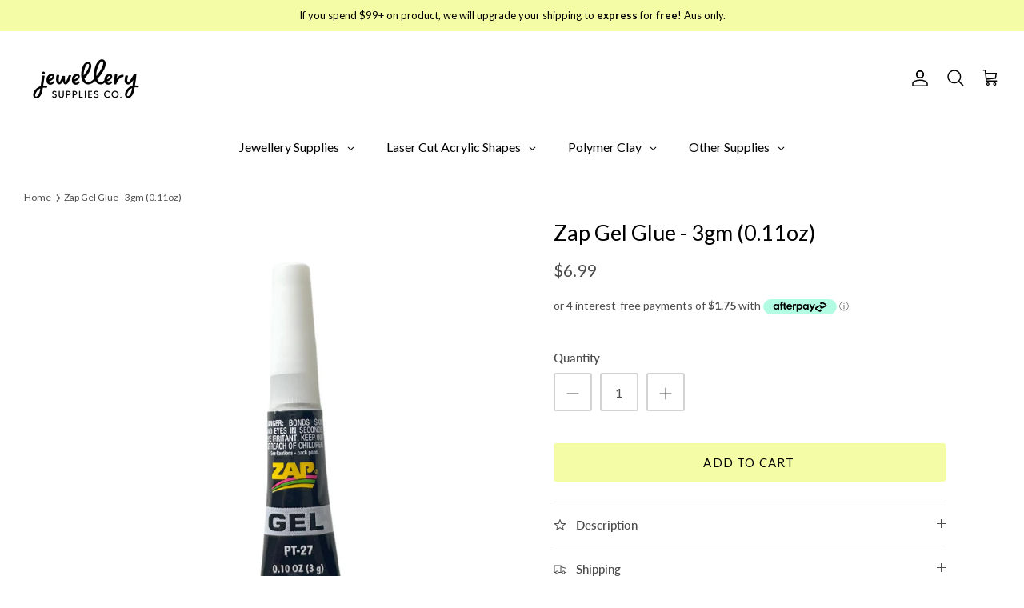

--- FILE ---
content_type: text/html; charset=utf-8
request_url: https://jewellerysuppliesco.com/products/zap-gel-glue-3g
body_size: 95707
content:















<!DOCTYPE html><html lang="en" dir="ltr">
<head>

  <!-- Google Tag Manager -->
<script>(function(w,d,s,l,i){w[l]=w[l]||[];w[l].push({'gtm.start':
new Date().getTime(),event:'gtm.js'});var f=d.getElementsByTagName(s)[0],
j=d.createElement(s),dl=l!='dataLayer'?'&l='+l:'';j.async=true;j.src=
'https://www.googletagmanager.com/gtm.js?id='+i+dl;f.parentNode.insertBefore(j,f);
})(window,document,'script','dataLayer','GTM-TFMZ7MH');</script>
<!-- End Google Tag Manager -->

  <!-- Symmetry 5.6.0 -->

  <title>
    Zap Gel Glue - 3gm (0.11oz) &ndash; Jewellery Supplies Co
  </title>

  <meta charset="utf-8" />
<meta name="viewport" content="width=device-width,initial-scale=1.0" />
<meta http-equiv="X-UA-Compatible" content="IE=edge">

<link rel="preconnect" href="https://cdn.shopify.com" crossorigin>
<link rel="preconnect" href="https://fonts.shopify.com" crossorigin>
<link rel="preconnect" href="https://monorail-edge.shopifysvc.com"><link rel="preload" as="font" href="//jewellerysuppliesco.com/cdn/fonts/lato/lato_n4.c3b93d431f0091c8be23185e15c9d1fee1e971c5.woff2" type="font/woff2" crossorigin><link rel="preload" as="font" href="//jewellerysuppliesco.com/cdn/fonts/lato/lato_n6.38d0e3b23b74a60f769c51d1df73fac96c580d59.woff2" type="font/woff2" crossorigin><link rel="preload" as="font" href="//jewellerysuppliesco.com/cdn/fonts/lato/lato_n4.c3b93d431f0091c8be23185e15c9d1fee1e971c5.woff2" type="font/woff2" crossorigin><link rel="preload" as="font" href="//jewellerysuppliesco.com/cdn/fonts/poppins/poppins_n6.aa29d4918bc243723d56b59572e18228ed0786f6.woff2" type="font/woff2" crossorigin><link rel="preload" href="//jewellerysuppliesco.com/cdn/shop/t/38/assets/vendor.min.js?v=11589511144441591071726417364" as="script">
<link rel="preload" href="//jewellerysuppliesco.com/cdn/shop/t/38/assets/theme.js?v=48950849070434044161726417364" as="script"><link rel="canonical" href="https://jewellerysuppliesco.com/products/zap-gel-glue-3g" /><link rel="icon" href="//jewellerysuppliesco.com/cdn/shop/files/Favicon.png?crop=center&height=48&v=1660868940&width=48" type="image/png"><meta name="description" content="Relied upon by many polymer clay makers, Zap Gel is a thick and strong glue.  It is great for metal, leather, porcelain, wood, plastic and rubber. It is ideal for gluing earring posts to polymer clay, acrylic or resin.  - Long tapered tip allowing for precise application for jewellery making  - 3gm (0.11oz) tube - Use ">
<style>
    @font-face {
  font-family: Lato;
  font-weight: 400;
  font-style: normal;
  font-display: fallback;
  src: url("//jewellerysuppliesco.com/cdn/fonts/lato/lato_n4.c3b93d431f0091c8be23185e15c9d1fee1e971c5.woff2") format("woff2"),
       url("//jewellerysuppliesco.com/cdn/fonts/lato/lato_n4.d5c00c781efb195594fd2fd4ad04f7882949e327.woff") format("woff");
}

    @font-face {
  font-family: Lato;
  font-weight: 700;
  font-style: normal;
  font-display: fallback;
  src: url("//jewellerysuppliesco.com/cdn/fonts/lato/lato_n7.900f219bc7337bc57a7a2151983f0a4a4d9d5dcf.woff2") format("woff2"),
       url("//jewellerysuppliesco.com/cdn/fonts/lato/lato_n7.a55c60751adcc35be7c4f8a0313f9698598612ee.woff") format("woff");
}

    @font-face {
  font-family: Lato;
  font-weight: 500;
  font-style: normal;
  font-display: fallback;
  src: url("//jewellerysuppliesco.com/cdn/fonts/lato/lato_n5.b2fec044fbe05725e71d90882e5f3b21dae2efbd.woff2") format("woff2"),
       url("//jewellerysuppliesco.com/cdn/fonts/lato/lato_n5.f25a9a5c73ff9372e69074488f99e8ac702b5447.woff") format("woff");
}

    @font-face {
  font-family: Lato;
  font-weight: 400;
  font-style: italic;
  font-display: fallback;
  src: url("//jewellerysuppliesco.com/cdn/fonts/lato/lato_i4.09c847adc47c2fefc3368f2e241a3712168bc4b6.woff2") format("woff2"),
       url("//jewellerysuppliesco.com/cdn/fonts/lato/lato_i4.3c7d9eb6c1b0a2bf62d892c3ee4582b016d0f30c.woff") format("woff");
}

    @font-face {
  font-family: Lato;
  font-weight: 700;
  font-style: italic;
  font-display: fallback;
  src: url("//jewellerysuppliesco.com/cdn/fonts/lato/lato_i7.16ba75868b37083a879b8dd9f2be44e067dfbf92.woff2") format("woff2"),
       url("//jewellerysuppliesco.com/cdn/fonts/lato/lato_i7.4c07c2b3b7e64ab516aa2f2081d2bb0366b9dce8.woff") format("woff");
}

    @font-face {
  font-family: Lato;
  font-weight: 400;
  font-style: normal;
  font-display: fallback;
  src: url("//jewellerysuppliesco.com/cdn/fonts/lato/lato_n4.c3b93d431f0091c8be23185e15c9d1fee1e971c5.woff2") format("woff2"),
       url("//jewellerysuppliesco.com/cdn/fonts/lato/lato_n4.d5c00c781efb195594fd2fd4ad04f7882949e327.woff") format("woff");
}

    @font-face {
  font-family: Poppins;
  font-weight: 600;
  font-style: normal;
  font-display: fallback;
  src: url("//jewellerysuppliesco.com/cdn/fonts/poppins/poppins_n6.aa29d4918bc243723d56b59572e18228ed0786f6.woff2") format("woff2"),
       url("//jewellerysuppliesco.com/cdn/fonts/poppins/poppins_n6.5f815d845fe073750885d5b7e619ee00e8111208.woff") format("woff");
}

    @font-face {
  font-family: Lato;
  font-weight: 600;
  font-style: normal;
  font-display: fallback;
  src: url("//jewellerysuppliesco.com/cdn/fonts/lato/lato_n6.38d0e3b23b74a60f769c51d1df73fac96c580d59.woff2") format("woff2"),
       url("//jewellerysuppliesco.com/cdn/fonts/lato/lato_n6.3365366161bdcc36a3f97cfbb23954d8c4bf4079.woff") format("woff");
}

    @font-face {
  font-family: Lato;
  font-weight: 600;
  font-style: normal;
  font-display: fallback;
  src: url("//jewellerysuppliesco.com/cdn/fonts/lato/lato_n6.38d0e3b23b74a60f769c51d1df73fac96c580d59.woff2") format("woff2"),
       url("//jewellerysuppliesco.com/cdn/fonts/lato/lato_n6.3365366161bdcc36a3f97cfbb23954d8c4bf4079.woff") format("woff");
}

  </style>

  <meta property="og:site_name" content="Jewellery Supplies Co">
<meta property="og:url" content="https://jewellerysuppliesco.com/products/zap-gel-glue-3g">
<meta property="og:title" content="Zap Gel Glue - 3gm (0.11oz)">
<meta property="og:type" content="product">
<meta property="og:description" content="Relied upon by many polymer clay makers, Zap Gel is a thick and strong glue.  It is great for metal, leather, porcelain, wood, plastic and rubber. It is ideal for gluing earring posts to polymer clay, acrylic or resin.  - Long tapered tip allowing for precise application for jewellery making  - 3gm (0.11oz) tube - Use "><meta property="og:image" content="http://jewellerysuppliesco.com/cdn/shop/products/1_dbbb7383-566b-44e5-87d4-90c0f722d819_1200x1200.png?v=1646631103">
  <meta property="og:image:secure_url" content="https://jewellerysuppliesco.com/cdn/shop/products/1_dbbb7383-566b-44e5-87d4-90c0f722d819_1200x1200.png?v=1646631103">
  <meta property="og:image:width" content="1080">
  <meta property="og:image:height" content="1080"><meta property="og:price:amount" content="6.99">
  <meta property="og:price:currency" content="AUD"><meta name="twitter:card" content="summary_large_image">
<meta name="twitter:title" content="Zap Gel Glue - 3gm (0.11oz)">
<meta name="twitter:description" content="Relied upon by many polymer clay makers, Zap Gel is a thick and strong glue.  It is great for metal, leather, porcelain, wood, plastic and rubber. It is ideal for gluing earring posts to polymer clay, acrylic or resin.  - Long tapered tip allowing for precise application for jewellery making  - 3gm (0.11oz) tube - Use ">


  <link href="//jewellerysuppliesco.com/cdn/shop/t/38/assets/styles.css?v=140253087540687213271759503254" rel="stylesheet" type="text/css" media="all" />
<script>
    window.theme = window.theme || {};
    theme.money_format_with_product_code_preference = "${{amount}}";
    theme.money_format_with_cart_code_preference = "${{amount}}";
    theme.money_format = "${{amount}}";
    theme.strings = {
      previous: "Previous",
      next: "Next",
      addressError: "Error looking up that address",
      addressNoResults: "No results for that address",
      addressQueryLimit: "You have exceeded the Google API usage limit. Consider upgrading to a \u003ca href=\"https:\/\/developers.google.com\/maps\/premium\/usage-limits\"\u003ePremium Plan\u003c\/a\u003e.",
      authError: "There was a problem authenticating your Google Maps API Key.",
      icon_labels_left: "Left",
      icon_labels_right: "Right",
      icon_labels_down: "Down",
      icon_labels_close: "Close",
      icon_labels_plus: "Plus",
      imageSlider: "Image slider",
      cart_terms_confirmation: "You must agree to the terms and conditions before continuing.",
      products_listing_from: "From",
      layout_live_search_see_all: "See all results",
      products_product_add_to_cart: "Add to Cart",
      products_variant_no_stock: "Sold out",
      products_variant_non_existent: "Unavailable",
      products_product_pick_a: "Pick a",
      general_navigation_menu_toggle_aria_label: "Toggle menu",
      general_accessibility_labels_close: "Close",
      products_product_adding_to_cart: "Adding",
      products_product_added_to_cart: "Added to cart",
      general_quick_search_pages: "Pages",
      general_quick_search_no_results: "Sorry, we couldn\u0026#39;t find any results",
      collections_general_see_all_subcollections: "See all..."
    };
    theme.routes = {
      cart_url: '/cart',
      cart_add_url: '/cart/add.js',
      cart_change_url: '/cart/change',
      predictive_search_url: '/search/suggest'
    };
    theme.settings = {
      cart_type: "drawer",
      quickbuy_style: "off",
      avoid_orphans: true
    };
    document.documentElement.classList.add('js');
  </script>

  
  <script>window.performance && window.performance.mark && window.performance.mark('shopify.content_for_header.start');</script><meta name="google-site-verification" content="ALnfwGLodMPzW5UGiVdQv7o3WKRhj0Aqz9FDyjENA7E">
<meta name="facebook-domain-verification" content="ei4f5wnvuyszvr6vnwrwfd1cyl0a9z">
<meta id="shopify-digital-wallet" name="shopify-digital-wallet" content="/16476775/digital_wallets/dialog">
<meta name="shopify-checkout-api-token" content="c7f7ba954d218c43c172aab581a41780">
<meta id="in-context-paypal-metadata" data-shop-id="16476775" data-venmo-supported="false" data-environment="production" data-locale="en_US" data-paypal-v4="true" data-currency="AUD">
<link rel="alternate" type="application/json+oembed" href="https://jewellerysuppliesco.com/products/zap-gel-glue-3g.oembed">
<script async="async" src="/checkouts/internal/preloads.js?locale=en-AU"></script>
<link rel="preconnect" href="https://shop.app" crossorigin="anonymous">
<script async="async" src="https://shop.app/checkouts/internal/preloads.js?locale=en-AU&shop_id=16476775" crossorigin="anonymous"></script>
<script id="apple-pay-shop-capabilities" type="application/json">{"shopId":16476775,"countryCode":"AU","currencyCode":"AUD","merchantCapabilities":["supports3DS"],"merchantId":"gid:\/\/shopify\/Shop\/16476775","merchantName":"Jewellery Supplies Co","requiredBillingContactFields":["postalAddress","email","phone"],"requiredShippingContactFields":["postalAddress","email","phone"],"shippingType":"shipping","supportedNetworks":["visa","masterCard"],"total":{"type":"pending","label":"Jewellery Supplies Co","amount":"1.00"},"shopifyPaymentsEnabled":true,"supportsSubscriptions":true}</script>
<script id="shopify-features" type="application/json">{"accessToken":"c7f7ba954d218c43c172aab581a41780","betas":["rich-media-storefront-analytics"],"domain":"jewellerysuppliesco.com","predictiveSearch":true,"shopId":16476775,"locale":"en"}</script>
<script>var Shopify = Shopify || {};
Shopify.shop = "jewellery-supplies-co.myshopify.com";
Shopify.locale = "en";
Shopify.currency = {"active":"AUD","rate":"1.0"};
Shopify.country = "AU";
Shopify.theme = {"name":"2025 February - Current","id":172021449011,"schema_name":"Symmetry","schema_version":"5.6.0","theme_store_id":568,"role":"main"};
Shopify.theme.handle = "null";
Shopify.theme.style = {"id":null,"handle":null};
Shopify.cdnHost = "jewellerysuppliesco.com/cdn";
Shopify.routes = Shopify.routes || {};
Shopify.routes.root = "/";</script>
<script type="module">!function(o){(o.Shopify=o.Shopify||{}).modules=!0}(window);</script>
<script>!function(o){function n(){var o=[];function n(){o.push(Array.prototype.slice.apply(arguments))}return n.q=o,n}var t=o.Shopify=o.Shopify||{};t.loadFeatures=n(),t.autoloadFeatures=n()}(window);</script>
<script>
  window.ShopifyPay = window.ShopifyPay || {};
  window.ShopifyPay.apiHost = "shop.app\/pay";
  window.ShopifyPay.redirectState = null;
</script>
<script id="shop-js-analytics" type="application/json">{"pageType":"product"}</script>
<script defer="defer" async type="module" src="//jewellerysuppliesco.com/cdn/shopifycloud/shop-js/modules/v2/client.init-shop-cart-sync_C5BV16lS.en.esm.js"></script>
<script defer="defer" async type="module" src="//jewellerysuppliesco.com/cdn/shopifycloud/shop-js/modules/v2/chunk.common_CygWptCX.esm.js"></script>
<script type="module">
  await import("//jewellerysuppliesco.com/cdn/shopifycloud/shop-js/modules/v2/client.init-shop-cart-sync_C5BV16lS.en.esm.js");
await import("//jewellerysuppliesco.com/cdn/shopifycloud/shop-js/modules/v2/chunk.common_CygWptCX.esm.js");

  window.Shopify.SignInWithShop?.initShopCartSync?.({"fedCMEnabled":true,"windoidEnabled":true});

</script>
<script>
  window.Shopify = window.Shopify || {};
  if (!window.Shopify.featureAssets) window.Shopify.featureAssets = {};
  window.Shopify.featureAssets['shop-js'] = {"shop-cart-sync":["modules/v2/client.shop-cart-sync_ZFArdW7E.en.esm.js","modules/v2/chunk.common_CygWptCX.esm.js"],"init-fed-cm":["modules/v2/client.init-fed-cm_CmiC4vf6.en.esm.js","modules/v2/chunk.common_CygWptCX.esm.js"],"shop-button":["modules/v2/client.shop-button_tlx5R9nI.en.esm.js","modules/v2/chunk.common_CygWptCX.esm.js"],"shop-cash-offers":["modules/v2/client.shop-cash-offers_DOA2yAJr.en.esm.js","modules/v2/chunk.common_CygWptCX.esm.js","modules/v2/chunk.modal_D71HUcav.esm.js"],"init-windoid":["modules/v2/client.init-windoid_sURxWdc1.en.esm.js","modules/v2/chunk.common_CygWptCX.esm.js"],"shop-toast-manager":["modules/v2/client.shop-toast-manager_ClPi3nE9.en.esm.js","modules/v2/chunk.common_CygWptCX.esm.js"],"init-shop-email-lookup-coordinator":["modules/v2/client.init-shop-email-lookup-coordinator_B8hsDcYM.en.esm.js","modules/v2/chunk.common_CygWptCX.esm.js"],"init-shop-cart-sync":["modules/v2/client.init-shop-cart-sync_C5BV16lS.en.esm.js","modules/v2/chunk.common_CygWptCX.esm.js"],"avatar":["modules/v2/client.avatar_BTnouDA3.en.esm.js"],"pay-button":["modules/v2/client.pay-button_FdsNuTd3.en.esm.js","modules/v2/chunk.common_CygWptCX.esm.js"],"init-customer-accounts":["modules/v2/client.init-customer-accounts_DxDtT_ad.en.esm.js","modules/v2/client.shop-login-button_C5VAVYt1.en.esm.js","modules/v2/chunk.common_CygWptCX.esm.js","modules/v2/chunk.modal_D71HUcav.esm.js"],"init-shop-for-new-customer-accounts":["modules/v2/client.init-shop-for-new-customer-accounts_ChsxoAhi.en.esm.js","modules/v2/client.shop-login-button_C5VAVYt1.en.esm.js","modules/v2/chunk.common_CygWptCX.esm.js","modules/v2/chunk.modal_D71HUcav.esm.js"],"shop-login-button":["modules/v2/client.shop-login-button_C5VAVYt1.en.esm.js","modules/v2/chunk.common_CygWptCX.esm.js","modules/v2/chunk.modal_D71HUcav.esm.js"],"init-customer-accounts-sign-up":["modules/v2/client.init-customer-accounts-sign-up_CPSyQ0Tj.en.esm.js","modules/v2/client.shop-login-button_C5VAVYt1.en.esm.js","modules/v2/chunk.common_CygWptCX.esm.js","modules/v2/chunk.modal_D71HUcav.esm.js"],"shop-follow-button":["modules/v2/client.shop-follow-button_Cva4Ekp9.en.esm.js","modules/v2/chunk.common_CygWptCX.esm.js","modules/v2/chunk.modal_D71HUcav.esm.js"],"checkout-modal":["modules/v2/client.checkout-modal_BPM8l0SH.en.esm.js","modules/v2/chunk.common_CygWptCX.esm.js","modules/v2/chunk.modal_D71HUcav.esm.js"],"lead-capture":["modules/v2/client.lead-capture_Bi8yE_yS.en.esm.js","modules/v2/chunk.common_CygWptCX.esm.js","modules/v2/chunk.modal_D71HUcav.esm.js"],"shop-login":["modules/v2/client.shop-login_D6lNrXab.en.esm.js","modules/v2/chunk.common_CygWptCX.esm.js","modules/v2/chunk.modal_D71HUcav.esm.js"],"payment-terms":["modules/v2/client.payment-terms_CZxnsJam.en.esm.js","modules/v2/chunk.common_CygWptCX.esm.js","modules/v2/chunk.modal_D71HUcav.esm.js"]};
</script>
<script>(function() {
  var isLoaded = false;
  function asyncLoad() {
    if (isLoaded) return;
    isLoaded = true;
    var urls = ["https:\/\/app-easy-product-downloads.fr\/js\/ajax\/easy_product_dl_get_product_download.js?shop=jewellery-supplies-co.myshopify.com","https:\/\/api.revy.io\/bundle.js?shop=jewellery-supplies-co.myshopify.com","https:\/\/loox.io\/widget\/4J-SvJNPQ2\/loox.1733745399842.js?shop=jewellery-supplies-co.myshopify.com","https:\/\/storage.nfcube.com\/instafeed-366e4fbab4b7ef1e0871a4315ae4dd95.js?shop=jewellery-supplies-co.myshopify.com"];
    for (var i = 0; i < urls.length; i++) {
      var s = document.createElement('script');
      s.type = 'text/javascript';
      s.async = true;
      s.src = urls[i];
      var x = document.getElementsByTagName('script')[0];
      x.parentNode.insertBefore(s, x);
    }
  };
  if(window.attachEvent) {
    window.attachEvent('onload', asyncLoad);
  } else {
    window.addEventListener('load', asyncLoad, false);
  }
})();</script>
<script id="__st">var __st={"a":16476775,"offset":39600,"reqid":"45bca57e-d662-4da8-8d93-358383d72905-1768766177","pageurl":"jewellerysuppliesco.com\/products\/zap-gel-glue-3g","u":"39121b3e11d2","p":"product","rtyp":"product","rid":6701611384934};</script>
<script>window.ShopifyPaypalV4VisibilityTracking = true;</script>
<script id="captcha-bootstrap">!function(){'use strict';const t='contact',e='account',n='new_comment',o=[[t,t],['blogs',n],['comments',n],[t,'customer']],c=[[e,'customer_login'],[e,'guest_login'],[e,'recover_customer_password'],[e,'create_customer']],r=t=>t.map((([t,e])=>`form[action*='/${t}']:not([data-nocaptcha='true']) input[name='form_type'][value='${e}']`)).join(','),a=t=>()=>t?[...document.querySelectorAll(t)].map((t=>t.form)):[];function s(){const t=[...o],e=r(t);return a(e)}const i='password',u='form_key',d=['recaptcha-v3-token','g-recaptcha-response','h-captcha-response',i],f=()=>{try{return window.sessionStorage}catch{return}},m='__shopify_v',_=t=>t.elements[u];function p(t,e,n=!1){try{const o=window.sessionStorage,c=JSON.parse(o.getItem(e)),{data:r}=function(t){const{data:e,action:n}=t;return t[m]||n?{data:e,action:n}:{data:t,action:n}}(c);for(const[e,n]of Object.entries(r))t.elements[e]&&(t.elements[e].value=n);n&&o.removeItem(e)}catch(o){console.error('form repopulation failed',{error:o})}}const l='form_type',E='cptcha';function T(t){t.dataset[E]=!0}const w=window,h=w.document,L='Shopify',v='ce_forms',y='captcha';let A=!1;((t,e)=>{const n=(g='f06e6c50-85a8-45c8-87d0-21a2b65856fe',I='https://cdn.shopify.com/shopifycloud/storefront-forms-hcaptcha/ce_storefront_forms_captcha_hcaptcha.v1.5.2.iife.js',D={infoText:'Protected by hCaptcha',privacyText:'Privacy',termsText:'Terms'},(t,e,n)=>{const o=w[L][v],c=o.bindForm;if(c)return c(t,g,e,D).then(n);var r;o.q.push([[t,g,e,D],n]),r=I,A||(h.body.append(Object.assign(h.createElement('script'),{id:'captcha-provider',async:!0,src:r})),A=!0)});var g,I,D;w[L]=w[L]||{},w[L][v]=w[L][v]||{},w[L][v].q=[],w[L][y]=w[L][y]||{},w[L][y].protect=function(t,e){n(t,void 0,e),T(t)},Object.freeze(w[L][y]),function(t,e,n,w,h,L){const[v,y,A,g]=function(t,e,n){const i=e?o:[],u=t?c:[],d=[...i,...u],f=r(d),m=r(i),_=r(d.filter((([t,e])=>n.includes(e))));return[a(f),a(m),a(_),s()]}(w,h,L),I=t=>{const e=t.target;return e instanceof HTMLFormElement?e:e&&e.form},D=t=>v().includes(t);t.addEventListener('submit',(t=>{const e=I(t);if(!e)return;const n=D(e)&&!e.dataset.hcaptchaBound&&!e.dataset.recaptchaBound,o=_(e),c=g().includes(e)&&(!o||!o.value);(n||c)&&t.preventDefault(),c&&!n&&(function(t){try{if(!f())return;!function(t){const e=f();if(!e)return;const n=_(t);if(!n)return;const o=n.value;o&&e.removeItem(o)}(t);const e=Array.from(Array(32),(()=>Math.random().toString(36)[2])).join('');!function(t,e){_(t)||t.append(Object.assign(document.createElement('input'),{type:'hidden',name:u})),t.elements[u].value=e}(t,e),function(t,e){const n=f();if(!n)return;const o=[...t.querySelectorAll(`input[type='${i}']`)].map((({name:t})=>t)),c=[...d,...o],r={};for(const[a,s]of new FormData(t).entries())c.includes(a)||(r[a]=s);n.setItem(e,JSON.stringify({[m]:1,action:t.action,data:r}))}(t,e)}catch(e){console.error('failed to persist form',e)}}(e),e.submit())}));const S=(t,e)=>{t&&!t.dataset[E]&&(n(t,e.some((e=>e===t))),T(t))};for(const o of['focusin','change'])t.addEventListener(o,(t=>{const e=I(t);D(e)&&S(e,y())}));const B=e.get('form_key'),M=e.get(l),P=B&&M;t.addEventListener('DOMContentLoaded',(()=>{const t=y();if(P)for(const e of t)e.elements[l].value===M&&p(e,B);[...new Set([...A(),...v().filter((t=>'true'===t.dataset.shopifyCaptcha))])].forEach((e=>S(e,t)))}))}(h,new URLSearchParams(w.location.search),n,t,e,['guest_login'])})(!0,!0)}();</script>
<script integrity="sha256-4kQ18oKyAcykRKYeNunJcIwy7WH5gtpwJnB7kiuLZ1E=" data-source-attribution="shopify.loadfeatures" defer="defer" src="//jewellerysuppliesco.com/cdn/shopifycloud/storefront/assets/storefront/load_feature-a0a9edcb.js" crossorigin="anonymous"></script>
<script crossorigin="anonymous" defer="defer" src="//jewellerysuppliesco.com/cdn/shopifycloud/storefront/assets/shopify_pay/storefront-65b4c6d7.js?v=20250812"></script>
<script data-source-attribution="shopify.dynamic_checkout.dynamic.init">var Shopify=Shopify||{};Shopify.PaymentButton=Shopify.PaymentButton||{isStorefrontPortableWallets:!0,init:function(){window.Shopify.PaymentButton.init=function(){};var t=document.createElement("script");t.src="https://jewellerysuppliesco.com/cdn/shopifycloud/portable-wallets/latest/portable-wallets.en.js",t.type="module",document.head.appendChild(t)}};
</script>
<script data-source-attribution="shopify.dynamic_checkout.buyer_consent">
  function portableWalletsHideBuyerConsent(e){var t=document.getElementById("shopify-buyer-consent"),n=document.getElementById("shopify-subscription-policy-button");t&&n&&(t.classList.add("hidden"),t.setAttribute("aria-hidden","true"),n.removeEventListener("click",e))}function portableWalletsShowBuyerConsent(e){var t=document.getElementById("shopify-buyer-consent"),n=document.getElementById("shopify-subscription-policy-button");t&&n&&(t.classList.remove("hidden"),t.removeAttribute("aria-hidden"),n.addEventListener("click",e))}window.Shopify?.PaymentButton&&(window.Shopify.PaymentButton.hideBuyerConsent=portableWalletsHideBuyerConsent,window.Shopify.PaymentButton.showBuyerConsent=portableWalletsShowBuyerConsent);
</script>
<script data-source-attribution="shopify.dynamic_checkout.cart.bootstrap">document.addEventListener("DOMContentLoaded",(function(){function t(){return document.querySelector("shopify-accelerated-checkout-cart, shopify-accelerated-checkout")}if(t())Shopify.PaymentButton.init();else{new MutationObserver((function(e,n){t()&&(Shopify.PaymentButton.init(),n.disconnect())})).observe(document.body,{childList:!0,subtree:!0})}}));
</script>
<link id="shopify-accelerated-checkout-styles" rel="stylesheet" media="screen" href="https://jewellerysuppliesco.com/cdn/shopifycloud/portable-wallets/latest/accelerated-checkout-backwards-compat.css" crossorigin="anonymous">
<style id="shopify-accelerated-checkout-cart">
        #shopify-buyer-consent {
  margin-top: 1em;
  display: inline-block;
  width: 100%;
}

#shopify-buyer-consent.hidden {
  display: none;
}

#shopify-subscription-policy-button {
  background: none;
  border: none;
  padding: 0;
  text-decoration: underline;
  font-size: inherit;
  cursor: pointer;
}

#shopify-subscription-policy-button::before {
  box-shadow: none;
}

      </style>

<script>window.performance && window.performance.mark && window.performance.mark('shopify.content_for_header.end');</script>
  <!-- "snippets/shogun-products.liquid" was not rendered, the associated app was uninstalled -->


	<script>var loox_global_hash = '1767256116188';</script><style>.loox-reviews-default { max-width: 1200px; margin: 0 auto; }.loox-rating .loox-icon { color:#EBBF20; }
:root { --lxs-rating-icon-color: #EBBF20; }</style>
  


  <!-- "snippets/shogun-head.liquid" was not rendered, the associated app was uninstalled -->
  <script type="text/javascript">
    (function(c,l,a,r,i,t,y){
        c[a]=c[a]||function(){(c[a].q=c[a].q||[]).push(arguments)};
        t=l.createElement(r);t.async=1;t.src="https://www.clarity.ms/tag/"+i;
        y=l.getElementsByTagName(r)[0];y.parentNode.insertBefore(t,y);
    })(window, document, "clarity", "script", "pb948vx6as");
</script>
        <script type="text/javascript">
          teeinblue = {  
            formSelector: '.buy-buttons-row form'
          };
        </script>
      <link href="//jewellerysuppliesco.com/cdn/shop/t/38/assets/teeinblue-custom.css?v=180981339783007772141736907091" rel="stylesheet" type="text/css" media="all" />
<!-- BEGIN app block: shopify://apps/powerful-form-builder/blocks/app-embed/e4bcb1eb-35b2-42e6-bc37-bfe0e1542c9d --><script type="text/javascript" hs-ignore data-cookieconsent="ignore">
  var Globo = Globo || {};
  var globoFormbuilderRecaptchaInit = function(){};
  var globoFormbuilderHcaptchaInit = function(){};
  window.Globo.FormBuilder = window.Globo.FormBuilder || {};
  window.Globo.FormBuilder.shop = {"configuration":{"money_format":"${{amount}}"},"pricing":{"features":{"bulkOrderForm":false,"cartForm":false,"fileUpload":2,"removeCopyright":false,"restrictedEmailDomains":false}},"settings":{"copyright":"Powered by <a href=\"https://globosoftware.net\" target=\"_blank\">Globo</a> <a href=\"https://apps.shopify.com/form-builder-contact-form\" target=\"_blank\">Contact Form</a>","hideWaterMark":false,"reCaptcha":{"recaptchaType":"v2","siteKey":false,"languageCode":"en"},"scrollTop":false,"customCssCode":"","customCssEnabled":false,"additionalColumns":[]},"encryption_form_id":1,"url":"https://app.powerfulform.com/","CDN_URL":"https://dxo9oalx9qc1s.cloudfront.net"};

  if(window.Globo.FormBuilder.shop.settings.customCssEnabled && window.Globo.FormBuilder.shop.settings.customCssCode){
    const customStyle = document.createElement('style');
    customStyle.type = 'text/css';
    customStyle.innerHTML = window.Globo.FormBuilder.shop.settings.customCssCode;
    document.head.appendChild(customStyle);
  }

  window.Globo.FormBuilder.forms = [];
    
      
      
      
      window.Globo.FormBuilder.forms[47411] = {"47411":{"elements":[{"id":"group-1","type":"group","label":"Page 1","description":"","elements":[{"id":"name-1","type":"name","label":"Name","placeholder":"","description":"","limitCharacters":false,"characters":100,"hideLabel":false,"keepPositionLabel":false,"columnWidth":100,"displayType":"show","displayDisjunctive":false,"required":true},{"id":"email-1","type":"email","label":"Email","placeholder":"","description":"","limitCharacters":false,"characters":100,"hideLabel":false,"keepPositionLabel":false,"columnWidth":100,"displayType":"show","displayDisjunctive":false,"conditionalField":false,"required":true},{"id":"phone-1","type":"phone","label":"Phone","placeholder":"","description":"","validatePhone":false,"onlyShowFlag":false,"defaultCountryCode":"us","limitCharacters":false,"characters":100,"hideLabel":false,"keepPositionLabel":false,"columnWidth":100,"displayType":"show","displayDisjunctive":false,"conditionalField":false},{"id":"file2-1","type":"file2","label":{"en":"Upload your shape here"},"button-text":"Browse file","placeholder":"Choose file or drag here","hint":{"en":"Supported format: pdf, heic, png, jpg, psd, \u0026 ai"},"allowed-multiple":false,"allowed-extensions":["jpg","png","pdf","psd","ai","heic"],"description":{"en":"If the image is taken by camera, ensure it has good lighting (increase exposure) and the camera is directly above the shape to avoid any distortion."},"hideLabel":true,"keepPositionLabel":false,"columnWidth":100,"displayType":"show","displayDisjunctive":false,"conditionalField":false,"sizeLimit":"2","required":true,"ifHideLabel":false},{"id":"select-1","type":"select","label":{"en":"Size (Height)"},"placeholder":"Please select","options":[{"label":{"en":"12.5mm"},"value":"12.5mm"},{"label":{"en":"15mm"},"value":"15mm"},{"label":{"en":"17.5mm"},"value":"17.5mm"},{"label":{"en":"20mm"},"value":"20mm"},{"label":{"en":"22.5mm"},"value":"22.5mm"},{"label":{"en":"25mm"},"value":"25mm"},{"label":{"en":"27.5mm"},"value":"27.5mm"},{"label":{"en":"30mm"},"value":"30mm"},{"label":{"en":"32.5mm"},"value":"32.5mm"},{"label":{"en":"35mm"},"value":"35mm"},{"label":{"en":"37.5mm"},"value":"37.5mm"},{"label":{"en":"40mm"},"value":"40mm"}],"defaultOption":"","description":{"en":"Height is based on orientation of uploaded image."},"hideLabel":false,"keepPositionLabel":false,"columnWidth":50,"displayType":"show","displayDisjunctive":false,"conditionalField":false,"required":true},{"id":"quantity-1","type":"quantity","label":{"en":"Quantity (Pairs)"},"description":{"en":"Minimum order is 6 pairs."},"setMaxValue":true,"hideLabel":false,"keepPositionLabel":false,"columnWidth":50,"displayType":"show","displayDisjunctive":false,"conditionalField":false,"required":true,"maxValue":"50"},{"id":"select-2","type":"select","label":{"en":"Hole Option"},"placeholder":{"en":"Please select option"},"options":[{"label":{"en":"No Holes"},"value":"No Holes"},{"label":{"en":"Hole In Top"},"value":"Hole In Top"},{"label":{"en":"Hole In Bottom"},"value":"Hole In Bottom"},{"label":{"en":"Hole in Top \u0026 Bottom"},"value":"Hole in Top \u0026 Bottom"}],"defaultOption":"No Holes","description":"","hideLabel":false,"keepPositionLabel":false,"columnWidth":50,"displayType":"show","displayDisjunctive":false,"conditionalField":false,"required":true},{"id":"select-3","type":"select","label":{"en":"Hole Size (Diameter)"},"placeholder":{"en":"Please select option"},"options":[{"label":{"en":"1.65mm (Standard)"},"value":"1.65mm (Standard)"},{"label":{"en":"2.0mm"},"value":"2.0mm"},{"label":{"en":"3.0mm"},"value":"3.0mm"}],"defaultOption":"1.65mm","description":"","hideLabel":false,"keepPositionLabel":false,"columnWidth":50,"displayType":"show","displayDisjunctive":false,"conditionalField":false,"required":false},{"id":"text-1","type":"text","label":{"en":"Acrylic Colour"},"placeholder":"","description":{"en":"Use the exact name as listed on our chart. There is a link to our colour chart below."},"limitCharacters":false,"characters":100,"hideLabel":false,"keepPositionLabel":false,"columnWidth":100,"displayType":"show","displayDisjunctive":false,"conditionalField":false,"inputIcon":null,"required":true},{"id":"textarea-1","type":"textarea","label":{"en":"- add more details here -"},"placeholder":"","description":{"en":"If you are wanting multiple sizes and\/or colours, please provide the details in the text box above."},"limitCharacters":false,"characters":100,"hideLabel":false,"keepPositionLabel":false,"columnWidth":100,"displayType":"show","displayDisjunctive":false,"conditionalField":false}]}],"errorMessage":{"required":"Please fill in field","minSelections":"Please choose at least {{ min_selections }} options","maxSelections":"Please choose at maximum of {{ max_selections }} options","exactlySelections":"Please choose exactly {{ exact_selections }} options","invalid":"Invalid","invalidName":"Invalid name","invalidEmail":"Invalid email","invalidURL":"Invalid url","invalidPhone":"Invalid phone","invalidNumber":"Invalid number","invalidPassword":"Invalid password","confirmPasswordNotMatch":"Confirmed password doesn't match","customerAlreadyExists":"Customer already exists","fileSizeLimit":"File size limit","fileNotAllowed":"File not allowed","requiredCaptcha":"Required captcha","requiredProducts":"Please select product","limitQuantity":"The number of products left in stock has been exceeded","shopifyInvalidPhone":"phone - Enter a valid phone number to use this delivery method","shopifyPhoneHasAlready":"phone - Phone has already been taken","shopifyInvalidProvice":"addresses.province - is not valid","otherError":"Something went wrong, please try again"},"appearance":{"layout":"default","width":"600","style":"material_filled","mainColor":"#1c1c1c","floatingIcon":"\u003csvg aria-hidden=\"true\" focusable=\"false\" data-prefix=\"far\" data-icon=\"envelope\" class=\"svg-inline--fa fa-envelope fa-w-16\" role=\"img\" xmlns=\"http:\/\/www.w3.org\/2000\/svg\" viewBox=\"0 0 512 512\"\u003e\u003cpath fill=\"currentColor\" d=\"M464 64H48C21.49 64 0 85.49 0 112v288c0 26.51 21.49 48 48 48h416c26.51 0 48-21.49 48-48V112c0-26.51-21.49-48-48-48zm0 48v40.805c-22.422 18.259-58.168 46.651-134.587 106.49-16.841 13.247-50.201 45.072-73.413 44.701-23.208.375-56.579-31.459-73.413-44.701C106.18 199.465 70.425 171.067 48 152.805V112h416zM48 400V214.398c22.914 18.251 55.409 43.862 104.938 82.646 21.857 17.205 60.134 55.186 103.062 54.955 42.717.231 80.509-37.199 103.053-54.947 49.528-38.783 82.032-64.401 104.947-82.653V400H48z\"\u003e\u003c\/path\u003e\u003c\/svg\u003e","floatingText":null,"displayOnAllPage":false,"formType":"normalForm","background":"color","backgroundColor":"#fff","descriptionColor":"#6c757d","headingColor":"#000","labelColor":"#1c1c1c","optionColor":"#000","paragraphBackground":"#fff","paragraphColor":"#000","colorScheme":{"solidButton":{"red":0,"green":0,"blue":0},"solidButtonLabel":{"red":255,"green":255,"blue":255},"text":{"red":0,"green":0,"blue":0},"outlineButton":{"red":0,"green":0,"blue":0},"background":{"red":255,"green":255,"blue":255,"alpha":1}},"imageLayout":"right","popup_trigger":{"after_scrolling":false,"after_timer":false,"on_exit_intent":false},"imageUrl":null},"afterSubmit":{"action":"clearForm","title":{"en":"Thank you for your custom acrylic shape submission!"},"message":{"en":"\u003cp\u003eWe are looking forward to your ideas coming to life!\u003c\/p\u003e\u003cp\u003e\u003cbr\u003e\u003c\/p\u003e\u003cp\u003eWe will get back to you as soon as possible. If you think we might need some more information or you would like to change something in your submission, don't hesitate to contact us.\u003c\/p\u003e\u003cp\u003e\u003cbr\u003e\u003c\/p\u003e\u003cp\u003eWarm regards,\u003c\/p\u003e\u003cp\u003eJewellery Supplies Co. Team\u003c\/p\u003e"},"redirectUrl":null},"footer":{"description":{"en":"\u003cp\u003e\u003cstrong\u003e\u003cspan class=\"ql-cursor\"\u003e﻿\u003c\/span\u003eLink to acrylic colour options:\u003c\/strong\u003e\u003c\/p\u003e\u003cp\u003e\u003ca href=\"https:\/\/jewellerysuppliesco.com\/pages\/acrylic-colour-chart-specifications\" rel=\"noopener noreferrer\" target=\"_blank\"\u003ehttps:\/\/jewellerysuppliesco.com\/pages\/acrylic-colour-chart-specifications\u003c\/a\u003e\u003c\/p\u003e\u003cp\u003e\u003cbr\u003e\u003c\/p\u003e\u003cp\u003e\u003cstrong\u003eNeed any help or have a question?\u003c\/strong\u003e\u003c\/p\u003e\u003cp\u003econtact@jewellerysuppliesco.com\u003c\/p\u003e"},"previousText":"Previous","nextText":"Next","submitText":"Submit","submitAlignment":"left"},"header":{"active":false,"title":{"en":""},"description":"","headerAlignment":"left"},"isStepByStepForm":true,"publish":{"requiredLogin":false,"requiredLoginMessage":"Please \u003ca href='\/account\/login' title='login'\u003elogin\u003c\/a\u003e to continue"},"reCaptcha":{"enable":false},"html":"\n\u003cdiv class=\"globo-form default-form globo-form-id-47411 \" data-locale=\"en\" \u003e\n\n\u003cstyle\u003e\n\n\n    :root .globo-form-app[data-id=\"47411\"]{\n        \n        --gfb-color-solidButton: 0,0,0;\n        --gfb-color-solidButtonColor: rgb(var(--gfb-color-solidButton));\n        --gfb-color-solidButtonLabel: 255,255,255;\n        --gfb-color-solidButtonLabelColor: rgb(var(--gfb-color-solidButtonLabel));\n        --gfb-color-text: 0,0,0;\n        --gfb-color-textColor: rgb(var(--gfb-color-text));\n        --gfb-color-outlineButton: 0,0,0;\n        --gfb-color-outlineButtonColor: rgb(var(--gfb-color-outlineButton));\n        --gfb-color-background: 255,255,255;\n        --gfb-color-backgroundColor: rgb(var(--gfb-color-background));\n        \n        --gfb-main-color: #1c1c1c;\n        --gfb-primary-color: var(--gfb-color-solidButtonColor, var(--gfb-main-color));\n        --gfb-primary-text-color: var(--gfb-color-solidButtonLabelColor, #FFF);\n        --gfb-form-width: 600px;\n        --gfb-font-family: inherit;\n        --gfb-font-style: inherit;\n        --gfb--image: 40%;\n        --gfb-image-ratio-draft: var(--gfb--image);\n        --gfb-image-ratio: var(--gfb-image-ratio-draft);\n        \n        --gfb-bg-temp-color: #FFF;\n        --gfb-bg-position: ;\n        \n            --gfb-bg-temp-color: #fff;\n        \n        --gfb-bg-color: var(--gfb-color-backgroundColor, var(--gfb-bg-temp-color));\n        \n    }\n    \n.globo-form-id-47411 .globo-form-app{\n    max-width: 600px;\n    width: -webkit-fill-available;\n    \n    background-color: var(--gfb-bg-color);\n    \n    \n}\n\n.globo-form-id-47411 .globo-form-app .globo-heading{\n    color: var(--gfb-color-textColor, #000)\n}\n\n\n.globo-form-id-47411 .globo-form-app .header {\n    text-align:left;\n}\n\n\n.globo-form-id-47411 .globo-form-app .globo-description,\n.globo-form-id-47411 .globo-form-app .header .globo-description{\n    --gfb-color-description: rgba(var(--gfb-color-text), 0.8);\n    color: var(--gfb-color-description, #6c757d);\n}\n.globo-form-id-47411 .globo-form-app .globo-label,\n.globo-form-id-47411 .globo-form-app .globo-form-control label.globo-label,\n.globo-form-id-47411 .globo-form-app .globo-form-control label.globo-label span.label-content{\n    color: var(--gfb-color-textColor, #1c1c1c);\n    text-align: left !important;\n}\n.globo-form-id-47411 .globo-form-app .globo-label.globo-position-label{\n    height: 20px !important;\n}\n.globo-form-id-47411 .globo-form-app .globo-form-control .help-text.globo-description,\n.globo-form-id-47411 .globo-form-app .globo-form-control span.globo-description{\n    --gfb-color-description: rgba(var(--gfb-color-text), 0.8);\n    color: var(--gfb-color-description, #6c757d);\n}\n.globo-form-id-47411 .globo-form-app .globo-form-control .checkbox-wrapper .globo-option,\n.globo-form-id-47411 .globo-form-app .globo-form-control .radio-wrapper .globo-option\n{\n    color: var(--gfb-color-textColor, #1c1c1c);\n}\n.globo-form-id-47411 .globo-form-app .footer,\n.globo-form-id-47411 .globo-form-app .gfb__footer{\n    text-align:left;\n}\n.globo-form-id-47411 .globo-form-app .footer button,\n.globo-form-id-47411 .globo-form-app .gfb__footer button{\n    border:1px solid var(--gfb-primary-color);\n    \n}\n.globo-form-id-47411 .globo-form-app .footer button.submit,\n.globo-form-id-47411 .globo-form-app .gfb__footer button.submit\n.globo-form-id-47411 .globo-form-app .footer button.checkout,\n.globo-form-id-47411 .globo-form-app .gfb__footer button.checkout,\n.globo-form-id-47411 .globo-form-app .footer button.action.loading .spinner,\n.globo-form-id-47411 .globo-form-app .gfb__footer button.action.loading .spinner{\n    background-color: var(--gfb-primary-color);\n    color : #ffffff;\n}\n.globo-form-id-47411 .globo-form-app .globo-form-control .star-rating\u003efieldset:not(:checked)\u003elabel:before {\n    content: url('data:image\/svg+xml; utf8, \u003csvg aria-hidden=\"true\" focusable=\"false\" data-prefix=\"far\" data-icon=\"star\" class=\"svg-inline--fa fa-star fa-w-18\" role=\"img\" xmlns=\"http:\/\/www.w3.org\/2000\/svg\" viewBox=\"0 0 576 512\"\u003e\u003cpath fill=\"%231c1c1c\" d=\"M528.1 171.5L382 150.2 316.7 17.8c-11.7-23.6-45.6-23.9-57.4 0L194 150.2 47.9 171.5c-26.2 3.8-36.7 36.1-17.7 54.6l105.7 103-25 145.5c-4.5 26.3 23.2 46 46.4 33.7L288 439.6l130.7 68.7c23.2 12.2 50.9-7.4 46.4-33.7l-25-145.5 105.7-103c19-18.5 8.5-50.8-17.7-54.6zM388.6 312.3l23.7 138.4L288 385.4l-124.3 65.3 23.7-138.4-100.6-98 139-20.2 62.2-126 62.2 126 139 20.2-100.6 98z\"\u003e\u003c\/path\u003e\u003c\/svg\u003e');\n}\n.globo-form-id-47411 .globo-form-app .globo-form-control .star-rating\u003efieldset\u003einput:checked ~ label:before {\n    content: url('data:image\/svg+xml; utf8, \u003csvg aria-hidden=\"true\" focusable=\"false\" data-prefix=\"fas\" data-icon=\"star\" class=\"svg-inline--fa fa-star fa-w-18\" role=\"img\" xmlns=\"http:\/\/www.w3.org\/2000\/svg\" viewBox=\"0 0 576 512\"\u003e\u003cpath fill=\"%231c1c1c\" d=\"M259.3 17.8L194 150.2 47.9 171.5c-26.2 3.8-36.7 36.1-17.7 54.6l105.7 103-25 145.5c-4.5 26.3 23.2 46 46.4 33.7L288 439.6l130.7 68.7c23.2 12.2 50.9-7.4 46.4-33.7l-25-145.5 105.7-103c19-18.5 8.5-50.8-17.7-54.6L382 150.2 316.7 17.8c-11.7-23.6-45.6-23.9-57.4 0z\"\u003e\u003c\/path\u003e\u003c\/svg\u003e');\n}\n.globo-form-id-47411 .globo-form-app .globo-form-control .star-rating\u003efieldset:not(:checked)\u003elabel:hover:before,\n.globo-form-id-47411 .globo-form-app .globo-form-control .star-rating\u003efieldset:not(:checked)\u003elabel:hover ~ label:before{\n    content : url('data:image\/svg+xml; utf8, \u003csvg aria-hidden=\"true\" focusable=\"false\" data-prefix=\"fas\" data-icon=\"star\" class=\"svg-inline--fa fa-star fa-w-18\" role=\"img\" xmlns=\"http:\/\/www.w3.org\/2000\/svg\" viewBox=\"0 0 576 512\"\u003e\u003cpath fill=\"%231c1c1c\" d=\"M259.3 17.8L194 150.2 47.9 171.5c-26.2 3.8-36.7 36.1-17.7 54.6l105.7 103-25 145.5c-4.5 26.3 23.2 46 46.4 33.7L288 439.6l130.7 68.7c23.2 12.2 50.9-7.4 46.4-33.7l-25-145.5 105.7-103c19-18.5 8.5-50.8-17.7-54.6L382 150.2 316.7 17.8c-11.7-23.6-45.6-23.9-57.4 0z\"\u003e\u003c\/path\u003e\u003c\/svg\u003e')\n}\n.globo-form-id-47411 .globo-form-app .globo-form-control .checkbox-wrapper .checkbox-input:checked ~ .checkbox-label:before {\n    border-color: var(--gfb-primary-color);\n    box-shadow: 0 4px 6px rgba(50,50,93,0.11), 0 1px 3px rgba(0,0,0,0.08);\n    background-color: var(--gfb-primary-color);\n}\n.globo-form-id-47411 .globo-form-app .step.-completed .step__number,\n.globo-form-id-47411 .globo-form-app .line.-progress,\n.globo-form-id-47411 .globo-form-app .line.-start{\n    background-color: var(--gfb-primary-color);\n}\n.globo-form-id-47411 .globo-form-app .checkmark__check,\n.globo-form-id-47411 .globo-form-app .checkmark__circle{\n    stroke: var(--gfb-primary-color);\n}\n.globo-form-id-47411 .floating-button{\n    background-color: var(--gfb-primary-color);\n}\n.globo-form-id-47411 .globo-form-app .globo-form-control .checkbox-wrapper .checkbox-input ~ .checkbox-label:before,\n.globo-form-app .globo-form-control .radio-wrapper .radio-input ~ .radio-label:after{\n    border-color : var(--gfb-primary-color);\n}\n.globo-form-id-47411 .flatpickr-day.selected, \n.globo-form-id-47411 .flatpickr-day.startRange, \n.globo-form-id-47411 .flatpickr-day.endRange, \n.globo-form-id-47411 .flatpickr-day.selected.inRange, \n.globo-form-id-47411 .flatpickr-day.startRange.inRange, \n.globo-form-id-47411 .flatpickr-day.endRange.inRange, \n.globo-form-id-47411 .flatpickr-day.selected:focus, \n.globo-form-id-47411 .flatpickr-day.startRange:focus, \n.globo-form-id-47411 .flatpickr-day.endRange:focus, \n.globo-form-id-47411 .flatpickr-day.selected:hover, \n.globo-form-id-47411 .flatpickr-day.startRange:hover, \n.globo-form-id-47411 .flatpickr-day.endRange:hover, \n.globo-form-id-47411 .flatpickr-day.selected.prevMonthDay, \n.globo-form-id-47411 .flatpickr-day.startRange.prevMonthDay, \n.globo-form-id-47411 .flatpickr-day.endRange.prevMonthDay, \n.globo-form-id-47411 .flatpickr-day.selected.nextMonthDay, \n.globo-form-id-47411 .flatpickr-day.startRange.nextMonthDay, \n.globo-form-id-47411 .flatpickr-day.endRange.nextMonthDay {\n    background: var(--gfb-primary-color);\n    border-color: var(--gfb-primary-color);\n}\n.globo-form-id-47411 .globo-paragraph {\n    background: #fff;\n    color: var(--gfb-color-textColor, #000);\n    width: 100%!important;\n}\n\n\u003c\/style\u003e\n\n\u003cdiv class=\"globo-form-app default-layout gfb-style-material_filled \" data-id=47411\u003e\n    \n    \u003cdiv class=\"header dismiss hidden\" onclick=\"Globo.FormBuilder.closeModalForm(this)\"\u003e\n        \u003csvg width=20 height=20 viewBox=\"0 0 20 20\" class=\"\" focusable=\"false\" aria-hidden=\"true\"\u003e\u003cpath d=\"M11.414 10l4.293-4.293a.999.999 0 1 0-1.414-1.414L10 8.586 5.707 4.293a.999.999 0 1 0-1.414 1.414L8.586 10l-4.293 4.293a.999.999 0 1 0 1.414 1.414L10 11.414l4.293 4.293a.997.997 0 0 0 1.414 0 .999.999 0 0 0 0-1.414L11.414 10z\" fill-rule=\"evenodd\"\u003e\u003c\/path\u003e\u003c\/svg\u003e\n    \u003c\/div\u003e\n    \u003cform class=\"g-container\" novalidate action=\"https:\/\/app.powerfulform.com\/api\/front\/form\/47411\/send\" method=\"POST\" enctype=\"multipart\/form-data\" data-id=47411\u003e\n        \n            \n        \n        \n            \u003cdiv class=\"globo-formbuilder-wizard\" data-id=47411\u003e\n                \u003cdiv class=\"wizard__content\"\u003e\n                    \u003cheader class=\"wizard__header\"\u003e\n                        \u003cdiv class=\"wizard__steps\"\u003e\n                        \u003cnav class=\"steps hidden\"\u003e\n                            \n                            \n                                \n                            \n                            \n                                \n                                \n                                \n                                \n                                \u003cdiv class=\"step last \" data-element-id=\"group-1\"  data-step=\"0\" \u003e\n                                    \u003cdiv class=\"step__content\"\u003e\n                                        \u003cp class=\"step__number\"\u003e\u003c\/p\u003e\n                                        \u003csvg class=\"checkmark\" xmlns=\"http:\/\/www.w3.org\/2000\/svg\" width=52 height=52 viewBox=\"0 0 52 52\"\u003e\n                                            \u003ccircle class=\"checkmark__circle\" cx=\"26\" cy=\"26\" r=\"25\" fill=\"none\"\/\u003e\n                                            \u003cpath class=\"checkmark__check\" fill=\"none\" d=\"M14.1 27.2l7.1 7.2 16.7-16.8\"\/\u003e\n                                        \u003c\/svg\u003e\n                                        \u003cdiv class=\"lines\"\u003e\n                                            \n                                                \u003cdiv class=\"line -start\"\u003e\u003c\/div\u003e\n                                            \n                                            \u003cdiv class=\"line -background\"\u003e\n                                            \u003c\/div\u003e\n                                            \u003cdiv class=\"line -progress\"\u003e\n                                            \u003c\/div\u003e\n                                        \u003c\/div\u003e  \n                                    \u003c\/div\u003e\n                                \u003c\/div\u003e\n                            \n                        \u003c\/nav\u003e\n                        \u003c\/div\u003e\n                    \u003c\/header\u003e\n                    \u003cdiv class=\"panels\"\u003e\n                        \n                        \n                        \n                        \n                        \u003cdiv class=\"panel \" data-element-id=\"group-1\" data-id=47411  data-step=\"0\" style=\"padding-top:0\"\u003e\n                            \n                                \n                                    \n\n\n\n\n\n\n\n\n\n\n\n\n\n\n\n    \n\n\n\n\n\n\n\u003cdiv class=\"globo-form-control layout-1-column \"  data-type='name'\u003e\n\n\u003clabel for=\"47411-name-1\" class=\"material_filled-label globo-label gfb__label-v2 \"\u003e\n    \u003cspan class=\"label-content\" data-label=\"Name\"\u003eName\u003c\/span\u003e\n    \n        \u003cspan class=\"text-danger text-smaller\"\u003e *\u003c\/span\u003e\n    \n\u003c\/label\u003e\n\n    \u003cdiv class=\"globo-form-input\"\u003e\n        \n        \n        \u003cinput type=\"text\"  data-type=\"name\" class=\"material_filled-input\" id=\"47411-name-1\" name=\"name-1\" placeholder=\"\" presence  \u003e\n    \u003c\/div\u003e\n    \n    \u003csmall class=\"messages\"\u003e\u003c\/small\u003e\n\u003c\/div\u003e\n\n\n                                \n                                    \n\n\n\n\n\n\n\n\n\n\n\n\n\n\n\n    \n\n\n\n\n\n\n\u003cdiv class=\"globo-form-control layout-1-column \"  data-type='email'\u003e\n    \n\u003clabel for=\"47411-email-1\" class=\"material_filled-label globo-label gfb__label-v2 \"\u003e\n    \u003cspan class=\"label-content\" data-label=\"Email\"\u003eEmail\u003c\/span\u003e\n    \n        \u003cspan class=\"text-danger text-smaller\"\u003e *\u003c\/span\u003e\n    \n\u003c\/label\u003e\n\n    \u003cdiv class=\"globo-form-input\"\u003e\n        \n        \n        \u003cinput type=\"text\"  data-type=\"email\" class=\"material_filled-input\" id=\"47411-email-1\" name=\"email-1\" placeholder=\"\" presence  \u003e\n    \u003c\/div\u003e\n    \n    \u003csmall class=\"messages\"\u003e\u003c\/small\u003e\n\u003c\/div\u003e\n\n\n                                \n                                    \n\n\n\n\n\n\n\n\n\n\n\n\n\n\n\n    \n\n\n\n\n\n\n\u003cdiv class=\"globo-form-control layout-1-column \"  data-type='phone' \u003e\n    \n\u003clabel for=\"47411-phone-1\" class=\"material_filled-label globo-label gfb__label-v2 \"\u003e\n    \u003cspan class=\"label-content\" data-label=\"Phone\"\u003ePhone\u003c\/span\u003e\n    \n        \u003cspan\u003e\u003c\/span\u003e\n    \n\u003c\/label\u003e\n\n    \u003cdiv class=\"globo-form-input gfb__phone-placeholder\" input-placeholder=\"\"\u003e\n        \n        \n        \n        \n        \u003cinput type=\"text\"  data-type=\"phone\" class=\"material_filled-input\" id=\"47411-phone-1\" name=\"phone-1\" placeholder=\"\"     default-country-code=\"us\"\u003e\n    \u003c\/div\u003e\n    \n    \u003csmall class=\"messages\"\u003e\u003c\/small\u003e\n\u003c\/div\u003e\n\n\n                                \n                                    \n\n\n\n\n\n\n\n\n\n\n\n\n\n\n\n    \n\n\n\n\n\n\n\u003cdiv class=\"globo-form-control layout-1-column \"  data-type='file2'\u003e\n    \u003clabel for=\"temp-for-47411-file2-1\" class=\"material_filled-label globo-label \"\u003e\u003cspan class=\"label-content\" data-label=\"Upload your shape here\"\u003e\u003c\/span\u003e\u003cspan\u003e\u003c\/span\u003e\u003c\/label\u003e\n    \u003cdiv class=\"globo-form-input\"\u003e\n        \u003cdiv class=\"gfb__dropzone\"\u003e\n            \u003cdiv class=\"gfb__dropzone--content\"\u003e\n                \u003cdiv class=\"gfb__dropzone--placeholder\"\u003e\n                    \u003cdiv class=\"gfb__dropzone--placeholder--title\"\u003e\n                        Choose file or drag here\n                    \u003c\/div\u003e\n                    \n                    \u003cdiv class=\"gfb__dropzone--placeholder--description\"\u003e\n                        Supported format: pdf, heic, png, jpg, psd, \u0026 ai\n                    \u003c\/div\u003e\n                    \n                    \n                    \u003cbutton type=\"button\" for=\"47411-file2-1\" class=\"gfb__dropzone--placeholder--button\"\u003eBrowse file\u003c\/button\u003e\n                    \n                \u003c\/div\u003e\n                \u003cdiv class=\"gfb__dropzone--preview--area\"\u003e\u003c\/div\u003e\n            \u003c\/div\u003e\n            \u003cinput style=\"display:none\" type=\"file\" id=\"temp-for-47411-file2-1\"  \/\u003e\n            \u003cinput style=\"display:none\" type=\"file\"  data-type=\"file2\" class=\"material_filled-input\" id=\"47411-file2-1\"  name=\"file2-1\"  placeholder=\"Choose file or drag here\" presence data-allowed-extensions=\"jpg,png,pdf,psd,ai,heic\" data-file-size-limit=\"2\" data-file-limit=\"\" \u003e\n        \u003c\/div\u003e\n    \u003c\/div\u003e\n    \n        \u003csmall class=\"help-text globo-description\"\u003eIf the image is taken by camera, ensure it has good lighting (increase exposure) and the camera is directly above the shape to avoid any distortion.\u003c\/small\u003e\n    \n    \u003csmall class=\"messages\"\u003e\u003c\/small\u003e\n\u003c\/div\u003e\n\n\n                                \n                                    \n\n\n\n\n\n\n\n\n\n\n\n\n\n\n\n    \n\n\n\n\n\n\n\u003cdiv class=\"globo-form-control layout-2-column \"  data-type='select' data-default-value=\"\" data-type=\"select\"\u003e\n    \n\u003clabel for=\"47411-select-1\" class=\"material_filled-label globo-label gfb__label-v2 \"\u003e\n    \u003cspan class=\"label-content\" data-label=\"Size (Height)\"\u003eSize (Height)\u003c\/span\u003e\n    \n        \u003cspan class=\"text-danger text-smaller\"\u003e *\u003c\/span\u003e\n    \n\u003c\/label\u003e\n\n    \n    \n    \u003cdiv class=\"globo-form-input\"\u003e\n        \n        \n        \u003cselect name=\"select-1\"  id=\"47411-select-1\" class=\"material_filled-input\" presence\u003e\n            \u003coption selected=\"selected\" value=\"\" disabled=\"disabled\"\u003ePlease select\u003c\/option\u003e\n            \n            \u003coption value=\"12.5mm\" \u003e12.5mm\u003c\/option\u003e\n            \n            \u003coption value=\"15mm\" \u003e15mm\u003c\/option\u003e\n            \n            \u003coption value=\"17.5mm\" \u003e17.5mm\u003c\/option\u003e\n            \n            \u003coption value=\"20mm\" \u003e20mm\u003c\/option\u003e\n            \n            \u003coption value=\"22.5mm\" \u003e22.5mm\u003c\/option\u003e\n            \n            \u003coption value=\"25mm\" \u003e25mm\u003c\/option\u003e\n            \n            \u003coption value=\"27.5mm\" \u003e27.5mm\u003c\/option\u003e\n            \n            \u003coption value=\"30mm\" \u003e30mm\u003c\/option\u003e\n            \n            \u003coption value=\"32.5mm\" \u003e32.5mm\u003c\/option\u003e\n            \n            \u003coption value=\"35mm\" \u003e35mm\u003c\/option\u003e\n            \n            \u003coption value=\"37.5mm\" \u003e37.5mm\u003c\/option\u003e\n            \n            \u003coption value=\"40mm\" \u003e40mm\u003c\/option\u003e\n            \n        \u003c\/select\u003e\n    \u003c\/div\u003e\n    \n        \u003csmall class=\"help-text globo-description\"\u003eHeight is based on orientation of uploaded image.\u003c\/small\u003e\n    \n    \u003csmall class=\"messages\"\u003e\u003c\/small\u003e\n\u003c\/div\u003e\n\n\n                                \n                                    \n\n\n\n\n\n\n\n\n\n\n\n\n\n\n\n    \n\n\n\n\n\n\n\u003cdiv class=\"globo-form-control layout-2-column \"  data-type='quantity'\u003e\n    \n\u003clabel for=\"47411-quantity-1\" class=\"material_filled-label globo-label gfb__label-v2 \"\u003e\n    \u003cspan class=\"label-content\" data-label=\"Quantity (Pairs)\"\u003eQuantity (Pairs)\u003c\/span\u003e\n    \n        \u003cspan class=\"text-danger text-smaller\"\u003e *\u003c\/span\u003e\n    \n\u003c\/label\u003e\n\n    \u003cdiv class=\"globo-form-input\"\u003e\n        \n        \u003cdiv class=\"gfb__quantity-element material_filled-input\" data-limit=50\u003e\n            \u003cspan class=\"gfb__quantity-button gfb__minus-button\" onclick=\"Globo.FormBuilder.handleMinusQuantity(this)\"\u003e\n                \u003csvg xmlns=\"http:\/\/www.w3.org\/2000\/svg\" height=\"13\" width=\"11\" viewBox=\"0 0 448 512\"\u003e\u003cpath d=\"M432 256c0 17.7-14.3 32-32 32L48 288c-17.7 0-32-14.3-32-32s14.3-32 32-32l352 0c17.7 0 32 14.3 32 32z\"\/\u003e\u003c\/svg\u003e\n            \u003c\/span\u003e\n            \u003cinput type=\"number\"  class=\"gfb__quantity-input\" id=\"47411-quantity-1\" name=\"quantity-1\" presence min=\"0\" step=\"1\" max=\"50\" onKeyUp=\"if(this.value\u003e50){this.value='50'}\" onkeypress=\"return (event.charCode !=8 \u0026\u0026 event.charCode ==0 || (event.charCode \u003e= 48 \u0026\u0026 event.charCode \u003c= 57))\"\/\u003e\n            \u003cspan class=\"gfb__quantity-button gfb__add-button\" onclick=\"Globo.FormBuilder.handlePlusQuantity(this)\"\u003e\n                \u003csvg xmlns=\"http:\/\/www.w3.org\/2000\/svg\" height=\"13\" width=\"11\" viewBox=\"0 0 448 512\"\u003e\u003cpath d=\"M256 80c0-17.7-14.3-32-32-32s-32 14.3-32 32V224H48c-17.7 0-32 14.3-32 32s14.3 32 32 32H192V432c0 17.7 14.3 32 32 32s32-14.3 32-32V288H400c17.7 0 32-14.3 32-32s-14.3-32-32-32H256V80z\"\/\u003e\u003c\/svg\u003e\n            \u003c\/span\u003e\n        \u003c\/div\u003e\n    \u003c\/div\u003e\n    \n        \u003csmall class=\"help-text globo-description\"\u003eMinimum order is 6 pairs.\u003c\/small\u003e\n    \n    \u003csmall class=\"messages\"\u003e\u003c\/small\u003e\n\u003c\/div\u003e\n\n\n                                \n                                    \n\n\n\n\n\n\n\n\n\n\n\n\n\n\n\n    \n\n\n\n\n\n\n\u003cdiv class=\"globo-form-control layout-2-column \"  data-type='select' data-default-value=\"No Holes\" data-type=\"select\"\u003e\n    \n\u003clabel for=\"47411-select-2\" class=\"material_filled-label globo-label gfb__label-v2 \"\u003e\n    \u003cspan class=\"label-content\" data-label=\"Hole Option\"\u003eHole Option\u003c\/span\u003e\n    \n        \u003cspan class=\"text-danger text-smaller\"\u003e *\u003c\/span\u003e\n    \n\u003c\/label\u003e\n\n    \n    \n    \u003cdiv class=\"globo-form-input\"\u003e\n        \n        \n        \u003cselect name=\"select-2\"  id=\"47411-select-2\" class=\"material_filled-input\" presence\u003e\n            \u003coption  value=\"\" disabled=\"disabled\"\u003ePlease select option\u003c\/option\u003e\n            \n            \u003coption value=\"No Holes\" selected=\"selected\"\u003eNo Holes\u003c\/option\u003e\n            \n            \u003coption value=\"Hole In Top\" \u003eHole In Top\u003c\/option\u003e\n            \n            \u003coption value=\"Hole In Bottom\" \u003eHole In Bottom\u003c\/option\u003e\n            \n            \u003coption value=\"Hole in Top \u0026amp; Bottom\" \u003eHole in Top \u0026 Bottom\u003c\/option\u003e\n            \n        \u003c\/select\u003e\n    \u003c\/div\u003e\n    \n    \u003csmall class=\"messages\"\u003e\u003c\/small\u003e\n\u003c\/div\u003e\n\n\n                                \n                                    \n\n\n\n\n\n\n\n\n\n\n\n\n\n\n\n    \n\n\n\n\n\n\n\u003cdiv class=\"globo-form-control layout-2-column \"  data-type='select' data-default-value=\"1.65mm\" data-type=\"select\"\u003e\n    \n\u003clabel for=\"47411-select-3\" class=\"material_filled-label globo-label gfb__label-v2 \"\u003e\n    \u003cspan class=\"label-content\" data-label=\"Hole Size (Diameter)\"\u003eHole Size (Diameter)\u003c\/span\u003e\n    \n        \u003cspan\u003e\u003c\/span\u003e\n    \n\u003c\/label\u003e\n\n    \n    \n    \u003cdiv class=\"globo-form-input\"\u003e\n        \n        \n        \u003cselect name=\"select-3\"  id=\"47411-select-3\" class=\"material_filled-input\" \u003e\n            \u003coption  value=\"\" disabled=\"disabled\"\u003ePlease select option\u003c\/option\u003e\n            \n            \u003coption value=\"1.65mm (Standard)\" \u003e1.65mm (Standard)\u003c\/option\u003e\n            \n            \u003coption value=\"2.0mm\" \u003e2.0mm\u003c\/option\u003e\n            \n            \u003coption value=\"3.0mm\" \u003e3.0mm\u003c\/option\u003e\n            \n        \u003c\/select\u003e\n    \u003c\/div\u003e\n    \n    \u003csmall class=\"messages\"\u003e\u003c\/small\u003e\n\u003c\/div\u003e\n\n\n                                \n                                    \n\n\n\n\n\n\n\n\n\n\n\n\n\n\n\n    \n\n\n\n\n\n\n\u003cdiv class=\"globo-form-control layout-1-column \"  data-type='text'\u003e\n    \n\u003clabel for=\"47411-text-1\" class=\"material_filled-label globo-label gfb__label-v2 \"\u003e\n    \u003cspan class=\"label-content\" data-label=\"Acrylic Colour\"\u003eAcrylic Colour\u003c\/span\u003e\n    \n        \u003cspan class=\"text-danger text-smaller\"\u003e *\u003c\/span\u003e\n    \n\u003c\/label\u003e\n\n    \u003cdiv class=\"globo-form-input\"\u003e\n        \n        \n        \u003cinput type=\"text\"  data-type=\"text\" class=\"material_filled-input\" id=\"47411-text-1\" name=\"text-1\" placeholder=\"\" presence  \u003e\n    \u003c\/div\u003e\n    \n        \u003csmall class=\"help-text globo-description\"\u003eUse the exact name as listed on our chart. There is a link to our colour chart below.\u003c\/small\u003e\n    \n    \u003csmall class=\"messages\"\u003e\u003c\/small\u003e\n\u003c\/div\u003e\n\n\n\n                                \n                                    \n\n\n\n\n\n\n\n\n\n\n\n\n\n\n\n    \n\n\n\n\n\n\n\u003cdiv class=\"globo-form-control layout-1-column \"  data-type='textarea'\u003e\n    \n\u003clabel for=\"47411-textarea-1\" class=\"material_filled-label globo-label gfb__label-v2 \"\u003e\n    \u003cspan class=\"label-content\" data-label=\"- add more details here -\"\u003e- add more details here -\u003c\/span\u003e\n    \n        \u003cspan\u003e\u003c\/span\u003e\n    \n\u003c\/label\u003e\n\n    \u003cdiv class=\"globo-form-input\"\u003e\n        \n        \u003ctextarea id=\"47411-textarea-1\"  data-type=\"textarea\" class=\"material_filled-input\" rows=\"3\" name=\"textarea-1\" placeholder=\"\"   \u003e\u003c\/textarea\u003e\n    \u003c\/div\u003e\n    \n        \u003csmall class=\"help-text globo-description\"\u003eIf you are wanting multiple sizes and\/or colours, please provide the details in the text box above.\u003c\/small\u003e\n    \n    \u003csmall class=\"messages\"\u003e\u003c\/small\u003e\n\u003c\/div\u003e\n\n\n                                \n                            \n                            \n                                \n                            \n                        \u003c\/div\u003e\n                        \n                    \u003c\/div\u003e\n                    \n                        \n                            \u003cp style=\"text-align: right;font-size:small;display: block !important;\"\u003ePowered by \u003ca href=\"https:\/\/globosoftware.net\" target=\"_blank\"\u003eGlobo\u003c\/a\u003e \u003ca href=\"https:\/\/apps.shopify.com\/form-builder-contact-form\" target=\"_blank\"\u003eContact Form\u003c\/a\u003e\u003c\/p\u003e\n                        \n                    \n                    \u003cdiv class=\"message error\" data-other-error=\"Something went wrong, please try again\"\u003e\n                        \u003cdiv class=\"content\"\u003e\u003c\/div\u003e\n                        \u003cdiv class=\"dismiss\" onclick=\"Globo.FormBuilder.dismiss(this)\"\u003e\n                            \u003csvg width=20 height=20 viewBox=\"0 0 20 20\" class=\"\" focusable=\"false\" aria-hidden=\"true\"\u003e\u003cpath d=\"M11.414 10l4.293-4.293a.999.999 0 1 0-1.414-1.414L10 8.586 5.707 4.293a.999.999 0 1 0-1.414 1.414L8.586 10l-4.293 4.293a.999.999 0 1 0 1.414 1.414L10 11.414l4.293 4.293a.997.997 0 0 0 1.414 0 .999.999 0 0 0 0-1.414L11.414 10z\" fill-rule=\"evenodd\"\u003e\u003c\/path\u003e\u003c\/svg\u003e\n                        \u003c\/div\u003e\n                    \u003c\/div\u003e\n                    \n                        \n                        \u003cdiv class=\"message success\"\u003e\n                            \n                                \u003cdiv class=\"gfb__content-title\"\u003eThank you for your custom acrylic shape submission!\u003c\/div\u003e\n                            \n                            \u003cdiv class=\"gfb__discount-wrapper\" onclick=\"Globo.FormBuilder.handleCopyDiscountCode(this)\"\u003e\n                                \u003cdiv class=\"gfb__content-discount\"\u003e\n                                    \u003cspan class=\"gfb__discount-code\"\u003e\u003c\/span\u003e\n                                    \u003cdiv class=\"gfb__copy\"\u003e\n                                        \u003csvg xmlns=\"http:\/\/www.w3.org\/2000\/svg\" viewBox=\"0 0 448 512\"\u003e\u003cpath d=\"M384 336H192c-8.8 0-16-7.2-16-16V64c0-8.8 7.2-16 16-16l140.1 0L400 115.9V320c0 8.8-7.2 16-16 16zM192 384H384c35.3 0 64-28.7 64-64V115.9c0-12.7-5.1-24.9-14.1-33.9L366.1 14.1c-9-9-21.2-14.1-33.9-14.1H192c-35.3 0-64 28.7-64 64V320c0 35.3 28.7 64 64 64zM64 128c-35.3 0-64 28.7-64 64V448c0 35.3 28.7 64 64 64H256c35.3 0 64-28.7 64-64V416H272v32c0 8.8-7.2 16-16 16H64c-8.8 0-16-7.2-16-16V192c0-8.8 7.2-16 16-16H96V128H64z\"\/\u003e\u003c\/svg\u003e\n                                    \u003c\/div\u003e\n                                    \u003cdiv class=\"gfb__copied\"\u003e\n                                        \u003csvg xmlns=\"http:\/\/www.w3.org\/2000\/svg\" viewBox=\"0 0 448 512\"\u003e\u003cpath d=\"M438.6 105.4c12.5 12.5 12.5 32.8 0 45.3l-256 256c-12.5 12.5-32.8 12.5-45.3 0l-128-128c-12.5-12.5-12.5-32.8 0-45.3s32.8-12.5 45.3 0L160 338.7 393.4 105.4c12.5-12.5 32.8-12.5 45.3 0z\"\/\u003e\u003c\/svg\u003e\n                                    \u003c\/div\u003e        \n                                \u003c\/div\u003e\n                            \u003c\/div\u003e\n                            \u003cdiv class=\"content\"\u003e\u003cp\u003eWe are looking forward to your ideas coming to life!\u003c\/p\u003e\u003cp\u003e\u003cbr\u003e\u003c\/p\u003e\u003cp\u003eWe will get back to you as soon as possible. If you think we might need some more information or you would like to change something in your submission, don't hesitate to contact us.\u003c\/p\u003e\u003cp\u003e\u003cbr\u003e\u003c\/p\u003e\u003cp\u003eWarm regards,\u003c\/p\u003e\u003cp\u003eJewellery Supplies Co. Team\u003c\/p\u003e\u003c\/div\u003e\n                            \u003cdiv class=\"dismiss\" onclick=\"Globo.FormBuilder.dismiss(this)\"\u003e\n                                \u003csvg width=20 height=20 width=20 height=20 viewBox=\"0 0 20 20\" class=\"\" focusable=\"false\" aria-hidden=\"true\"\u003e\u003cpath d=\"M11.414 10l4.293-4.293a.999.999 0 1 0-1.414-1.414L10 8.586 5.707 4.293a.999.999 0 1 0-1.414 1.414L8.586 10l-4.293 4.293a.999.999 0 1 0 1.414 1.414L10 11.414l4.293 4.293a.997.997 0 0 0 1.414 0 .999.999 0 0 0 0-1.414L11.414 10z\" fill-rule=\"evenodd\"\u003e\u003c\/path\u003e\u003c\/svg\u003e\n                            \u003c\/div\u003e\n                        \u003c\/div\u003e\n                        \n                    \n                    \u003cdiv class=\"gfb__footer wizard__footer\"\u003e\n                        \n                            \n                            \u003cdiv class=\"description globo-description\"\u003e\u003cp\u003e\u003cstrong\u003e\u003cspan class=\"ql-cursor\"\u003e﻿\u003c\/span\u003eLink to acrylic colour options:\u003c\/strong\u003e\u003c\/p\u003e\u003cp\u003e\u003ca href=\"https:\/\/jewellerysuppliesco.com\/pages\/acrylic-colour-chart-specifications\" rel=\"noopener noreferrer\" target=\"_blank\"\u003ehttps:\/\/jewellerysuppliesco.com\/pages\/acrylic-colour-chart-specifications\u003c\/a\u003e\u003c\/p\u003e\u003cp\u003e\u003cbr\u003e\u003c\/p\u003e\u003cp\u003e\u003cstrong\u003eNeed any help or have a question?\u003c\/strong\u003e\u003c\/p\u003e\u003cp\u003econtact@jewellerysuppliesco.com\u003c\/p\u003e\u003c\/div\u003e\n                            \n                        \n                        \u003cbutton type=\"button\" class=\"action previous hidden material_filled-button\"\u003ePrevious\u003c\/button\u003e\n                        \u003cbutton type=\"button\" class=\"action next submit material_filled-button\" data-submitting-text=\"\" data-submit-text='\u003cspan class=\"spinner\"\u003e\u003c\/span\u003eSubmit' data-next-text=\"Next\" \u003e\u003cspan class=\"spinner\"\u003e\u003c\/span\u003eNext\u003c\/button\u003e\n                        \n                        \u003cp class=\"wizard__congrats-message\"\u003e\u003c\/p\u003e\n                    \u003c\/div\u003e\n                \u003c\/div\u003e\n            \u003c\/div\u003e\n        \n        \u003cinput type=\"hidden\" value=\"\" name=\"customer[id]\"\u003e\n        \u003cinput type=\"hidden\" value=\"\" name=\"customer[email]\"\u003e\n        \u003cinput type=\"hidden\" value=\"\" name=\"customer[name]\"\u003e\n        \u003cinput type=\"hidden\" value=\"\" name=\"page[title]\"\u003e\n        \u003cinput type=\"hidden\" value=\"\" name=\"page[href]\"\u003e\n        \u003cinput type=\"hidden\" value=\"\" name=\"_keyLabel\"\u003e\n    \u003c\/form\u003e\n    \n    \u003cdiv class=\"message success\"\u003e\n        \n            \u003cdiv class=\"gfb__content-title\"\u003eThank you for your custom acrylic shape submission!\u003c\/div\u003e\n        \n        \u003cdiv class=\"gfb__discount-wrapper\" onclick=\"Globo.FormBuilder.handleCopyDiscountCode(this)\"\u003e\n            \u003cdiv class=\"gfb__content-discount\"\u003e\n                \u003cspan class=\"gfb__discount-code\"\u003e\u003c\/span\u003e\n                \u003cdiv class=\"gfb__copy\"\u003e\n                    \u003csvg xmlns=\"http:\/\/www.w3.org\/2000\/svg\" viewBox=\"0 0 448 512\"\u003e\u003cpath d=\"M384 336H192c-8.8 0-16-7.2-16-16V64c0-8.8 7.2-16 16-16l140.1 0L400 115.9V320c0 8.8-7.2 16-16 16zM192 384H384c35.3 0 64-28.7 64-64V115.9c0-12.7-5.1-24.9-14.1-33.9L366.1 14.1c-9-9-21.2-14.1-33.9-14.1H192c-35.3 0-64 28.7-64 64V320c0 35.3 28.7 64 64 64zM64 128c-35.3 0-64 28.7-64 64V448c0 35.3 28.7 64 64 64H256c35.3 0 64-28.7 64-64V416H272v32c0 8.8-7.2 16-16 16H64c-8.8 0-16-7.2-16-16V192c0-8.8 7.2-16 16-16H96V128H64z\"\/\u003e\u003c\/svg\u003e\n                \u003c\/div\u003e\n                \u003cdiv class=\"gfb__copied\"\u003e\n                    \u003csvg xmlns=\"http:\/\/www.w3.org\/2000\/svg\" viewBox=\"0 0 448 512\"\u003e\u003cpath d=\"M438.6 105.4c12.5 12.5 12.5 32.8 0 45.3l-256 256c-12.5 12.5-32.8 12.5-45.3 0l-128-128c-12.5-12.5-12.5-32.8 0-45.3s32.8-12.5 45.3 0L160 338.7 393.4 105.4c12.5-12.5 32.8-12.5 45.3 0z\"\/\u003e\u003c\/svg\u003e\n                \u003c\/div\u003e        \n            \u003c\/div\u003e\n        \u003c\/div\u003e\n        \u003cdiv class=\"content\"\u003e\u003cp\u003eWe are looking forward to your ideas coming to life!\u003c\/p\u003e\u003cp\u003e\u003cbr\u003e\u003c\/p\u003e\u003cp\u003eWe will get back to you as soon as possible. If you think we might need some more information or you would like to change something in your submission, don't hesitate to contact us.\u003c\/p\u003e\u003cp\u003e\u003cbr\u003e\u003c\/p\u003e\u003cp\u003eWarm regards,\u003c\/p\u003e\u003cp\u003eJewellery Supplies Co. Team\u003c\/p\u003e\u003c\/div\u003e\n        \u003cdiv class=\"dismiss\" onclick=\"Globo.FormBuilder.dismiss(this)\"\u003e\n            \u003csvg width=20 height=20 viewBox=\"0 0 20 20\" class=\"\" focusable=\"false\" aria-hidden=\"true\"\u003e\u003cpath d=\"M11.414 10l4.293-4.293a.999.999 0 1 0-1.414-1.414L10 8.586 5.707 4.293a.999.999 0 1 0-1.414 1.414L8.586 10l-4.293 4.293a.999.999 0 1 0 1.414 1.414L10 11.414l4.293 4.293a.997.997 0 0 0 1.414 0 .999.999 0 0 0 0-1.414L11.414 10z\" fill-rule=\"evenodd\"\u003e\u003c\/path\u003e\u003c\/svg\u003e\n        \u003c\/div\u003e\n    \u003c\/div\u003e\n    \n\u003c\/div\u003e\n\n\u003c\/div\u003e\n"}}[47411];
      
    
  
  window.Globo.FormBuilder.url = window.Globo.FormBuilder.shop.url;
  window.Globo.FormBuilder.CDN_URL = window.Globo.FormBuilder.shop.CDN_URL ?? window.Globo.FormBuilder.shop.url;
  window.Globo.FormBuilder.themeOs20 = true;
  window.Globo.FormBuilder.searchProductByJson = true;
  
  
  window.Globo.FormBuilder.__webpack_public_path_2__ = "https://cdn.shopify.com/extensions/019bc5cb-be9a-71f3-ac0b-c41d134b3a8a/powerful-form-builder-273/assets/";Globo.FormBuilder.page = {
    href : window.location.href,
    type: "product"
  };
  Globo.FormBuilder.page.title = document.title

  
    Globo.FormBuilder.product= {
      title : 'Zap Gel Glue - 3gm (0.11oz)',
      type : 'GLUE',
      vendor : 'Jewellery Supplies Co',
      url : window.location.href
    }
  
  if(window.AVADA_SPEED_WHITELIST){
    const pfbs_w = new RegExp("powerful-form-builder", 'i')
    if(Array.isArray(window.AVADA_SPEED_WHITELIST)){
      window.AVADA_SPEED_WHITELIST.push(pfbs_w)
    }else{
      window.AVADA_SPEED_WHITELIST = [pfbs_w]
    }
  }

  Globo.FormBuilder.shop.configuration = Globo.FormBuilder.shop.configuration || {};
  Globo.FormBuilder.shop.configuration.money_format = "${{amount}}";
</script>
<script src="https://cdn.shopify.com/extensions/019bc5cb-be9a-71f3-ac0b-c41d134b3a8a/powerful-form-builder-273/assets/globo.formbuilder.index.js" defer="defer" data-cookieconsent="ignore"></script>




<!-- END app block --><!-- BEGIN app block: shopify://apps/teeinblue-product-personalizer/blocks/product-personalizer/67212f31-32b0-450c-97dd-7e182a5fac7b -->


  <!-- teeinblue scripts -->
  <script>
    window.teeinblueShop = {
      shopCurrency: "AUD",
    
      moneyFormat: "${{amount}}",
    
    };
  </script>

  

  

  
    
    
    
    
    
    
    
    
    
    
    

    

    
    <script id="teeinblue-product-data">
      window.teeinblueCampaign = {
        
        isTeeInBlueProduct: false,
        isPlatformProduct: false,
        productId: 6701611384934,
        variantsById: {
          
          "39572676280422": {
            ...({"id":39572676280422,"title":"Default Title","option1":"Default Title","option2":null,"option3":null,"sku":"JSC-GLUE-3-1189","requires_shipping":true,"taxable":true,"featured_image":null,"available":true,"name":"Zap Gel Glue - 3gm (0.11oz)","public_title":null,"options":["Default Title"],"price":699,"weight":5,"compare_at_price":0,"inventory_quantity":34,"inventory_management":"shopify","inventory_policy":"deny","barcode":"","requires_selling_plan":false,"selling_plan_allocations":[]}),
            inventory_policy: "deny",
          },
          
        },
        
        config: {"show_buynow":false,"show_gallery":true,"show_preview":false,"enable_sticky":true,"style_variants":"outline","thumbnail_type":"default","preview_content":"gallery","add_design_links":"note","atc_border_radius":"rounded","atc_button_layout":"layout_1","position_of_price":"price_compared_save","addon_price_enable":true,"alignment_variants":"left","show_arrows_mobile":true,"show_saving_amount":true,"dropdown_searchable":true,"show_preview_button":false,"show_app_description":true,"show_compare_at_price":true,"border_radius_variants":"rounded","sync_between_templates":false,"show_navigation_numbers":true,"support_public_property":false,"hide_single_value_option":true,"load_gallery_immediately":true,"image_placement_on_mockup":true,"personalization_alignment":"left","personalization_font_size":"small","auto_select_first_template":true,"collapse_description_block":false,"personalization_item_per_row":"auto","personalization_toggle_style":"switch","show_custom_info_below_price":false,"action_button_in_zoom_gallery":"hover_pinch_zoom","is_display_customization_link":false,"personalization_border_radius":"rounded","show_galley_thumbnails_mobile":true,"personalization_choose_a_theme":"classic","action_button_in_show_save_badge":"show_amount_with_currency","show_personalization_form_header":false,"show_assigned_variant_images_only":false,"sync_campaign_info_to_shopify":true,"photo_endpoint":""},
        
        
        
        addonVariants: [
          
        
        ],
        
        storefrontAccessToken: "1d750de39eed7f649edea1d159e61733",
        
        
        crossSellProduct: null,
        crossSellCollections: null,
      };
    </script>
    
  

  
  <!-- teeinblue async script -->
  <script
    type="text/javascript"
    async
    src="https://sdk.teeinblue.com/async.js?platform=shopify&amp;v=1&amp;token=qZObn10gpMinnU0azW17wgHe5iq5kvwf&amp;shop=jewellery-supplies-co.myshopify.com"
  ></script>
  <!-- teeinblue async script end -->

  

  
  <!-- teeinblue scripts end. -->



<!-- END app block --><!-- BEGIN app block: shopify://apps/globo-mega-menu/blocks/app-embed/7a00835e-fe40-45a5-a615-2eb4ab697b58 -->
<link href="//cdn.shopify.com/extensions/019b6e53-04e2-713c-aa06-5bced6079bf6/menufrontend-304/assets/main-navigation-styles.min.css" rel="stylesheet" type="text/css" media="all" />
<link href="//cdn.shopify.com/extensions/019b6e53-04e2-713c-aa06-5bced6079bf6/menufrontend-304/assets/theme-styles.min.css" rel="stylesheet" type="text/css" media="all" />
<script type="text/javascript" hs-ignore data-cookieconsent="ignore" data-ccm-injected>
document.getElementsByTagName('html')[0].classList.add('globo-menu-loading');
window.GloboMenuConfig = window.GloboMenuConfig || {}
window.GloboMenuConfig.curLocale = "en";
window.GloboMenuConfig.shop = "jewellery-supplies-co.myshopify.com";
window.GloboMenuConfig.GloboMenuLocale = "en";
window.GloboMenuConfig.locale = "en";
window.menuRootUrl = "";
window.GloboMenuCustomer = false;
window.GloboMenuAssetsUrl = 'https://cdn.shopify.com/extensions/019b6e53-04e2-713c-aa06-5bced6079bf6/menufrontend-304/assets/';
window.GloboMenuFilesUrl = '//jewellerysuppliesco.com/cdn/shop/files/';
window.GloboMenuLinklists = {"main-menu": [{'url' :"\/collections\/earring-posts", 'title': "EARRING SUPPLIES"},{'url' :"\/collections\/acrylic-shapes", 'title': "ACRYLIC SHAPES"},{'url' :"\/collections\/polymer-clay", 'title': "POLYMER CLAY"},{'url' :"\/collections\/earring-posts", 'title': "OTHER SUPPLIES"}],"footer": [{'url' :"\/pages\/about-us", 'title': "About "},{'url' :"\/pages\/customer-reviews", 'title': "Read our 900+ Reviews"},{'url' :"\/search", 'title': "Search"},{'url' :"\/pages\/returns-policy", 'title': "Returns Policy"},{'url' :"\/pages\/faqs", 'title': "FAQ's"},{'url' :"\/pages\/privacy-policy", 'title': "Privacy Policy"},{'url' :"\/pages\/terms-and-conditions", 'title': "Terms and Conditions"},{'url' :"\/policies\/terms-of-service", 'title': "Terms of Service"},{'url' :"\/policies\/refund-policy", 'title': "Refund policy"},{'url' :"\/pages\/contact-us", 'title': "Contact Us"}],"shop": [{'url' :"\/collections\/earring-posts", 'title': "Earring Supplies"},{'url' :"\/collections\/polymer-clay", 'title': "Polymer Clay"},{'url' :"\/collections\/polymer-clay-tools", 'title': "Polymer Clay Tools"},{'url' :"\/collections\/resin-supplies", 'title': "Resin Supplies "},{'url' :"\/collections\/silicone-beads-co", 'title': "Silicone Beads Co."},{'url' :"\/collections\/jump-rings", 'title': "Jump Rings"},{'url' :"\/collections\/glitter-coming-soon", 'title': "Glitter"},{'url' :"\/collections\/silk-screens", 'title': "Silk Screens"},{'url' :"\/collections\/heavy-body-acrylic-paint-coming-soon", 'title': "Heavy Body Acrylic Paint "},{'url' :"\/collections\/metal-charms", 'title': "Metal Charms "},{'url' :"\/collections\/barrette-supply-collection", 'title': "Barrette Collection"},{'url' :"\/collections\/key-rings", 'title': "Key Rings"},{'url' :"\/collections\/chain", 'title': "Safety Clasps"},{'url' :"\/collections\/jewellery-pliers", 'title': "Jewellery Pliers"},{'url' :"\/collections\/posca-paint-pens", 'title': "Posca Paint Pens"},{'url' :"\/collections\/beads", 'title': "Beads"},{'url' :"\/collections\/glue", 'title': "Glue"},{'url' :"\/collections\/gift-card", 'title': "Gift Card"},{'url' :"\/collections\/sale", 'title': "Sale 40% OFF"}],"polymer-clay": [{'url' :"\/collections\/sculpey-souffle-clay", 'title': "Sculpey Souffle Clay"},{'url' :"\/collections\/sculpey-premo-polymer-clay", 'title': "Premo Sculpey"},{'url' :"\/collections\/cernit-polymer-clay", 'title': "Cernit Polymer Clay"},{'url' :"\/collections\/fimo-effect-polymer-clay", 'title': "Fimo Effect Polymer Clay"},{'url' :"\/collections\/sculpey-iii-polymer-clay-1", 'title': "Sculpey III Polymer Clay"}],"customer-account-main-menu": [{'url' :"\/", 'title': "Shop"},{'url' :"https:\/\/shopify.com\/16476775\/account\/orders?locale=en\u0026region_country=AU", 'title': "Orders"}]}
window.GloboMenuConfig.is_app_embedded = true;
window.showAdsInConsole = true;
</script>

<script hs-ignore data-cookieconsent="ignore" data-ccm-injected type="text/javascript">
  window.GloboMenus = window.GloboMenus || [];
  var menuKey = 70629;
  window.GloboMenus[menuKey] = window.GloboMenus[menuKey] || {};
  window.GloboMenus[menuKey].id = menuKey;window.GloboMenus[menuKey].replacement = {"type":"nav","main_menu_selector":null,"mobile_menu_selector":null};window.GloboMenus[menuKey].type = "main";
  window.GloboMenus[menuKey].schedule = {"enable":false,"from":"0","to":"0"};
  window.GloboMenus[menuKey].settings ={"font":{"tab_fontsize":16,"menu_fontsize":16,"tab_fontfamily":"Lato","tab_fontweight":"regular","menu_fontfamily":"Lato","menu_fontweight":"regular","tab_fontfamily_2":"Lato","menu_fontfamily_2":"Lato","submenu_text_fontsize":15,"tab_fontfamily_custom":false,"menu_fontfamily_custom":false,"submenu_text_fontfamily":"Lato","submenu_text_fontweight":"regular","submenu_heading_fontsize":16,"submenu_text_fontfamily_2":"Arimo","submenu_heading_fontfamily":"Lato","submenu_heading_fontweight":"700","submenu_description_fontsize":14,"submenu_heading_fontfamily_2":"Bitter","submenu_description_fontfamily":"Lato","submenu_description_fontweight":"regular","submenu_text_fontfamily_custom":false,"submenu_description_fontfamily_2":"Indie Flower","submenu_heading_fontfamily_custom":false,"submenu_description_fontfamily_custom":false},"color":{"menu_text":"rgba(0, 0, 0, 1)","menu_border":"rgba(255, 255, 255, 1)","submenu_text":"#313131","atc_text_color":"#FFFFFF","submenu_border":"rgba(255, 255, 255, 1)","menu_background":"rgba(255, 255, 255, 1)","menu_text_hover":"rgba(255, 147, 147, 1)","sale_text_color":"#ffffff","submenu_heading":"rgba(0, 0, 0, 1)","tab_heading_color":"#202020","soldout_text_color":"#757575","submenu_background":"#ffffff","submenu_text_hover":"#000000","submenu_description":"#969696","atc_background_color":"#1F1F1F","atc_text_color_hover":"#FFFFFF","tab_background_hover":"rgba(210, 210, 210, 1)","menu_background_hover":"rgba(255, 255, 255, 1)","sale_background_color":"#ec523e","soldout_background_color":"#d5d5d5","tab_heading_active_color":"#000000","submenu_description_hover":"#4d5bcd","atc_background_color_hover":"#000000"},"general":{"align":"center","border":false,"search":true,"trigger":"hover","atcButton":true,"indicators":true,"responsive":"768","transition":"fade","orientation":"horizontal","menu_padding":"20","carousel_loop":true,"mobile_border":true,"mobile_trigger":"click_toggle","submenu_border":false,"tab_lineheight":"50","menu_lineheight":"50","lazy_load_enable":true,"transition_delay":"150","transition_speed":"300","carousel_auto_play":true,"dropdown_lineheight":"50","linklist_lineheight":"30","mobile_sticky_header":true,"desktop_sticky_header":true},"language":{"name":"Name","sale":"Sale","send":"Send","view":"View details","email":"Email","phone":"Phone Number","search":"Search for...","message":"Message","sold_out":"Sold out","add_to_cart":"Add to cart"}};
  window.GloboMenus[menuKey].itemsLength = 4;
</script><script type="template/html" id="globoMenu70629HTML"><ul class="gm-menu gm-menu-70629 gm-mobile-bordered gm-has-retractor gm-submenu-align-center gm-menu-trigger-hover gm-transition-fade" data-menu-id="70629" data-transition-speed="300" data-transition-delay="150">
<li data-gmmi="0" data-gmdi="0" class="gm-item gm-level-0 gm-has-submenu gm-submenu-mega gm-submenu-align-full"><a class="gm-target" title="Jewellery Supplies" href="/collections/earring-posts"><span class="gm-text">Jewellery Supplies</span><span class="gm-retractor"></span></a><div 
      class="gm-submenu gm-mega" 
      style=""
    ><div style="" class="submenu-background"></div>
      <ul class="gm-grid">
<li class="gm-item gm-grid-item gmcol-3 gm-has-submenu"><ul style="--columns:1" class="gm-links">
<li class="gm-item gm-heading"><a class="gm-target" title="Posts" href="/collections/surgical-steel-earring-posts"><span class="gm-text">Posts</span></a>
</li>
<li class="gm-item"><a class="gm-target" title="Earring Posts" href="/collections/earring-posts-1"><span class="gm-icon gm-icon-img"style="--gm-item-icon-width:30%;"><img
                srcSet="[data-uri]"
                data-sizes="auto"
                data-src="//jewellerysuppliesco.com/cdn/shop/files/1735454075_0_{width}x.png?v=15391031597697588161"
                width=""
                height=""
                data-widths="[40, 100, 140, 180, 250, 260, 275, 305, 440, 610, 720, 930, 1080, 1200, 1640, 2048]"
                class="gmlazyload "
                alt="Earring Posts"
                title="Earring Posts"
              /></span><span class="gm-text">Earring Posts</span></a>
</li>
<li class="gm-item"><a class="gm-target" title="Ball Stud Posts" href="/collections/ball-stud-earring-posts"><span class="gm-icon gm-icon-img"style="--gm-item-icon-width:30%;"><img
                srcSet="[data-uri]"
                data-sizes="auto"
                data-src="//jewellerysuppliesco.com/cdn/shop/files/1735454242_0_{width}x.png?v=8347812782220872713"
                width=""
                height=""
                data-widths="[40, 100, 140, 180, 250, 260, 275, 305, 440, 610, 720, 930, 1080, 1200, 1640, 2048]"
                class="gmlazyload "
                alt="Ball Stud Posts"
                title="Ball Stud Posts"
              /></span><span class="gm-text">Ball Stud Posts</span></a>
</li>
<li class="gm-item"><a class="gm-target" title="Decorative Posts" href="/collections/decorative-earring-posts"><span class="gm-icon gm-icon-img"style="--gm-item-icon-width:30%;"><img
                srcSet="[data-uri]"
                data-sizes="auto"
                data-src="//jewellerysuppliesco.com/cdn/shop/files/1735454570_0_{width}x.png?v=17660803714466772281"
                width=""
                height=""
                data-widths="[40, 100, 140, 180, 250, 260, 275, 305, 440, 610, 720, 930, 1080, 1200, 1640, 2048]"
                class="gmlazyload "
                alt="Decorative Posts"
                title="Decorative Posts"
              /></span><span class="gm-text">Decorative Posts</span></a>
</li></ul>
</li>
<li class="gm-item gm-grid-item gmcol-3 gm-has-submenu"><ul style="--columns:1" class="gm-links">
<li class="gm-item gm-heading"><a class="gm-target" title="Earring Backs" href="/collections/earring-backs"><span class="gm-text">Earring Backs</span></a>
</li>
<li class="gm-item"><a class="gm-target" title="Butterfly Backs" href="/collections/butterfly-earring-backs"><span class="gm-icon gm-icon-img"style="--gm-item-icon-width:30%;"><img
                srcSet="[data-uri]"
                data-sizes="auto"
                data-src="//jewellerysuppliesco.com/cdn/shop/files/1735454684_0_{width}x.png?v=16655053527076982776"
                width=""
                height=""
                data-widths="[40, 100, 140, 180, 250, 260, 275, 305, 440, 610, 720, 930, 1080, 1200, 1640, 2048]"
                class="gmlazyload "
                alt="Butterfly Backs"
                title="Butterfly Backs"
              /></span><span class="gm-text">Butterfly Backs</span></a>
</li>
<li class="gm-item"><a class="gm-target" title="Plastic Backs" href="/collections/plastic-disc-earring-backs"><span class="gm-icon gm-icon-img"style="--gm-item-icon-width:30%;"><img
                srcSet="[data-uri]"
                data-sizes="auto"
                data-src="//jewellerysuppliesco.com/cdn/shop/files/1735454818_0_{width}x.png?v=16830478239651834055"
                width=""
                height=""
                data-widths="[40, 100, 140, 180, 250, 260, 275, 305, 440, 610, 720, 930, 1080, 1200, 1640, 2048]"
                class="gmlazyload "
                alt="Plastic Backs"
                title="Plastic Backs"
              /></span><span class="gm-text">Plastic Backs</span></a>
</li>
<li class="gm-item"><a class="gm-target" title="Bullet Backs" href="/collections/bullet-earring-backs"><span class="gm-icon gm-icon-img"style="--gm-item-icon-width:30%;"><img
                srcSet="[data-uri]"
                data-sizes="auto"
                data-src="//jewellerysuppliesco.com/cdn/shop/files/1735455213_0_{width}x.png?v=17927260676859274154"
                width=""
                height=""
                data-widths="[40, 100, 140, 180, 250, 260, 275, 305, 440, 610, 720, 930, 1080, 1200, 1640, 2048]"
                class="gmlazyload "
                alt="Bullet Backs"
                title="Bullet Backs"
              /></span><span class="gm-text">Bullet Backs</span></a>
</li></ul>
</li>
<li class="gm-item gm-grid-item gmcol-3 gm-has-submenu"><ul style="--columns:1" class="gm-links">
<li class="gm-item gm-heading"><div class="gm-target" title="Hoops &amp; Hooks"><span class="gm-text">Hoops & Hooks</span></div>
</li>
<li class="gm-item"><a class="gm-target" title="Earring Hoops" href="/collections/hoops"><span class="gm-icon gm-icon-img"style="--gm-item-icon-width:30%;"><img
                srcSet="[data-uri]"
                data-sizes="auto"
                data-src="//jewellerysuppliesco.com/cdn/shop/files/1735455344_0_{width}x.png?v=9347457218558682730"
                width=""
                height=""
                data-widths="[40, 100, 140, 180, 250, 260, 275, 305, 440, 610, 720, 930, 1080, 1200, 1640, 2048]"
                class="gmlazyload "
                alt="Earring Hoops"
                title="Earring Hoops"
              /></span><span class="gm-text">Earring Hoops</span></a>
</li>
<li class="gm-item"><a class="gm-target" title="Earring Hooks" href="/collections/earring-hooks"><span class="gm-icon gm-icon-img"style="--gm-item-icon-width:30%;"><img
                srcSet="[data-uri]"
                data-sizes="auto"
                data-src="//jewellerysuppliesco.com/cdn/shop/files/1735455647_0_{width}x.png?v=11533725345142128049"
                width=""
                height=""
                data-widths="[40, 100, 140, 180, 250, 260, 275, 305, 440, 610, 720, 930, 1080, 1200, 1640, 2048]"
                class="gmlazyload "
                alt="Earring Hooks"
                title="Earring Hooks"
              /></span><span class="gm-text">Earring Hooks</span></a>
</li></ul>
</li>
<li class="gm-item gm-grid-item gmcol-3 gm-has-submenu"><ul style="--columns:1" class="gm-links">
<li class="gm-item gm-heading"><a class="gm-target" title="Jump Rings" href="/collections/jump-rings"><span class="gm-text">Jump Rings</span></a>
</li>
<li class="gm-item"><a class="gm-target" title="10mm Jump Rings" href="/collections/10mm-jump-rings"><span class="gm-icon gm-icon-img"style="--gm-item-icon-width:30%;"><img
                srcSet="[data-uri]"
                data-sizes="auto"
                data-src="//jewellerysuppliesco.com/cdn/shop/files/1735457281_0_{width}x.png?v=1922445793753665999"
                width=""
                height=""
                data-widths="[40, 100, 140, 180, 250, 260, 275, 305, 440, 610, 720, 930, 1080, 1200, 1640, 2048]"
                class="gmlazyload "
                alt="10mm Jump Rings"
                title="10mm Jump Rings"
              /></span><span class="gm-text">10mm Jump Rings</span></a>
</li>
<li class="gm-item"><a class="gm-target" title="8mm Jump Rings" href="/collections/8mm-jump-rings"><span class="gm-icon gm-icon-img"style="--gm-item-icon-width:30%;"><img
                srcSet="[data-uri]"
                data-sizes="auto"
                data-src="//jewellerysuppliesco.com/cdn/shop/files/1735457458_0_{width}x.png?v=3062422121895434774"
                width=""
                height=""
                data-widths="[40, 100, 140, 180, 250, 260, 275, 305, 440, 610, 720, 930, 1080, 1200, 1640, 2048]"
                class="gmlazyload "
                alt="8mm Jump Rings"
                title="8mm Jump Rings"
              /></span><span class="gm-text">8mm Jump Rings</span></a>
</li>
<li class="gm-item"><a class="gm-target" title="6mm Jump Rings" href="/collections/6mm-jump-rings"><span class="gm-icon gm-icon-img"style="--gm-item-icon-width:30%;"><img
                srcSet="[data-uri]"
                data-sizes="auto"
                data-src="//jewellerysuppliesco.com/cdn/shop/files/1735457577_0_{width}x.png?v=6032555276629339514"
                width=""
                height=""
                data-widths="[40, 100, 140, 180, 250, 260, 275, 305, 440, 610, 720, 930, 1080, 1200, 1640, 2048]"
                class="gmlazyload "
                alt="6mm Jump Rings"
                title="6mm Jump Rings"
              /></span><span class="gm-text">6mm Jump Rings</span></a>
</li></ul>
</li>
<li class="gm-item gm-grid-item gmcol-3 gm-has-submenu"><ul style="--columns:1" class="gm-links">
<li class="gm-item gm-heading"><div class="gm-target" title="Charms &amp; Pins"><span class="gm-text">Charms & Pins</span></div>
</li>
<li class="gm-item"><a class="gm-target" title="Eye &amp; Head Pins" href="/collections/eye-pins"><span class="gm-icon gm-icon-img"style="--gm-item-icon-width:30%;"><img
                srcSet="[data-uri]"
                data-sizes="auto"
                data-src="//jewellerysuppliesco.com/cdn/shop/files/1735457735_0_{width}x.png?v=2811341665585237653"
                width=""
                height=""
                data-widths="[40, 100, 140, 180, 250, 260, 275, 305, 440, 610, 720, 930, 1080, 1200, 1640, 2048]"
                class="gmlazyload "
                alt="Eye &amp; Head Pins"
                title="Eye &amp; Head Pins"
              /></span><span class="gm-text">Eye & Head Pins</span></a>
</li>
<li class="gm-item"><a class="gm-target" title="Pearl Charms" href="/collections/pearls"><span class="gm-icon gm-icon-img"style="--gm-item-icon-width:30%;"><img
                srcSet="[data-uri]"
                data-sizes="auto"
                data-src="//jewellerysuppliesco.com/cdn/shop/files/1735457841_0_{width}x.png?v=16581611441030484735"
                width=""
                height=""
                data-widths="[40, 100, 140, 180, 250, 260, 275, 305, 440, 610, 720, 930, 1080, 1200, 1640, 2048]"
                class="gmlazyload "
                alt="Pearl Charms"
                title="Pearl Charms"
              /></span><span class="gm-text">Pearl Charms</span></a>
</li>
<li class="gm-item"><a class="gm-target" title="Bead Charms" href="/collections/bead-charms"><span class="gm-icon gm-icon-img"style="--gm-item-icon-width:30%;"><img
                srcSet="[data-uri]"
                data-sizes="auto"
                data-src="//jewellerysuppliesco.com/cdn/shop/files/1735457902_0_{width}x.png?v=558611798828186084"
                width=""
                height=""
                data-widths="[40, 100, 140, 180, 250, 260, 275, 305, 440, 610, 720, 930, 1080, 1200, 1640, 2048]"
                class="gmlazyload "
                alt="Bead Charms"
                title="Bead Charms"
              /></span><span class="gm-text">Bead Charms</span></a>
</li></ul>
</li>
<li class="gm-item gm-grid-item gmcol-3 gm-has-submenu"><ul style="--columns:1" class="gm-links">
<li class="gm-item gm-heading"><a class="gm-target" title="Necklace Chains" href="/collections/all-necklace-chains"><span class="gm-text">Necklace Chains</span></a>
</li>
<li class="gm-item"><a class="gm-target" title="Gold Necklace Chains" href="/collections/necklace-chains"><span class="gm-icon gm-icon-img"style="--gm-item-icon-width:30%;"><img
                srcSet="[data-uri]"
                data-sizes="auto"
                data-src="//jewellerysuppliesco.com/cdn/shop/files/1749001841_0_{width}x.jpg?v=13510064606468101042"
                width=""
                height=""
                data-widths="[40, 100, 140, 180, 250, 260, 275, 305, 440, 610, 720, 930, 1080, 1200, 1640, 2048]"
                class="gmlazyload "
                alt="Gold Necklace Chains"
                title="Gold Necklace Chains"
              /></span><span class="gm-text">Gold Necklace Chains</span></a>
</li>
<li class="gm-item"><a class="gm-target" title="Silver Necklace Chains" href="/collections/silver-necklace-chains"><span class="gm-icon gm-icon-img"style="--gm-item-icon-width:30%;"><img
                srcSet="[data-uri]"
                data-sizes="auto"
                data-src="//jewellerysuppliesco.com/cdn/shop/files/1749001995_0_{width}x.jpg?v=15389787410209579042"
                width=""
                height=""
                data-widths="[40, 100, 140, 180, 250, 260, 275, 305, 440, 610, 720, 930, 1080, 1200, 1640, 2048]"
                class="gmlazyload "
                alt="Silver Necklace Chains"
                title="Silver Necklace Chains"
              /></span><span class="gm-text">Silver Necklace Chains</span></a>
</li></ul>
</li>
<li class="gm-item gm-grid-item gmcol-3 gm-has-submenu"><ul style="--columns:1" class="gm-links">
<li class="gm-item gm-heading"><a class="gm-target" title="Surgical Steel (316L)" href="/collections/all-surgical-steel-316l-products"><span class="gm-text">Surgical Steel (316L)</span></a>
</li>
<li class="gm-item"><a class="gm-target" title="316L Earring Posts" href="/collections/surgical-steel-316l-posts"><span class="gm-icon gm-icon-img"style="--gm-item-icon-width:30%;"><img
                srcSet="[data-uri]"
                data-sizes="auto"
                data-src="//jewellerysuppliesco.com/cdn/shop/files/1749019576_0_{width}x.jpg?v=17949761039869643560"
                width=""
                height=""
                data-widths="[40, 100, 140, 180, 250, 260, 275, 305, 440, 610, 720, 930, 1080, 1200, 1640, 2048]"
                class="gmlazyload "
                alt="316L Earring Posts"
                title="316L Earring Posts"
              /></span><span class="gm-text">316L Earring Posts</span></a>
</li>
<li class="gm-item"><a class="gm-target" title="316L Butterfly Backs" href="/collections/surgical-steel-316l-backs"><span class="gm-icon gm-icon-img"style="--gm-item-icon-width:30%;"><img
                srcSet="[data-uri]"
                data-sizes="auto"
                data-src="//jewellerysuppliesco.com/cdn/shop/files/1749019610_0_{width}x.jpg?v=609844533913524377"
                width=""
                height=""
                data-widths="[40, 100, 140, 180, 250, 260, 275, 305, 440, 610, 720, 930, 1080, 1200, 1640, 2048]"
                class="gmlazyload "
                alt="316L Butterfly Backs"
                title="316L Butterfly Backs"
              /></span><span class="gm-text">316L Butterfly Backs</span></a>
</li>
<li class="gm-item"><a class="gm-target" title="316L Shepherd Hooks" href="/collections/surgical-steel-316l-shepherd-hooks"><span class="gm-icon gm-icon-img"style="--gm-item-icon-width:30%;"><img
                srcSet="[data-uri]"
                data-sizes="auto"
                data-src="//jewellerysuppliesco.com/cdn/shop/files/1749019628_0_{width}x.jpg?v=10985821684599499315"
                width=""
                height=""
                data-widths="[40, 100, 140, 180, 250, 260, 275, 305, 440, 610, 720, 930, 1080, 1200, 1640, 2048]"
                class="gmlazyload "
                alt="316L Shepherd Hooks"
                title="316L Shepherd Hooks"
              /></span><span class="gm-text">316L Shepherd Hooks</span></a>
</li>
<li class="gm-item"><a class="gm-target" title="316L Jump Rings" href="/collections/surgical-steel-316l-jump-rings"><span class="gm-icon gm-icon-img"style="--gm-item-icon-width:30%;"><img
                srcSet="[data-uri]"
                data-sizes="auto"
                data-src="//jewellerysuppliesco.com/cdn/shop/files/1749019649_0_{width}x.jpg?v=13701551674852058686"
                width=""
                height=""
                data-widths="[40, 100, 140, 180, 250, 260, 275, 305, 440, 610, 720, 930, 1080, 1200, 1640, 2048]"
                class="gmlazyload "
                alt="316L Jump Rings"
                title="316L Jump Rings"
              /></span><span class="gm-text">316L Jump Rings</span></a>
</li></ul>
</li></ul>
    </div></li>

<li style="--gm-item-custom-color:rgba(0, 0, 0, 1);--gm-item-custom-hover-color:rgba(255, 165, 165, 1);--gm-item-custom-background-color:rgba(255, 255, 255, 1);--gm-item-custom-hover-background-color:rgba(255, 255, 255, 1);" data-gmmi="1" data-gmdi="1" class="gm-item gm-level-0 gm-has-submenu gm-submenu-mega gm-submenu-align-full has-custom-color"><a class="gm-target" title="Laser Cut Acrylic Shapes" href="/collections/acrylic-shapes"><span class="gm-text">Laser Cut Acrylic Shapes</span><span class="gm-retractor"></span></a><div 
      class="gm-submenu gm-mega" 
      style=""
    ><div style="" class="submenu-background"></div>
      <ul class="gm-grid">
<li class="gm-item gm-grid-item gmcol-3 gm-has-submenu"><ul style="--columns:1" class="gm-links">
<li class="gm-item gm-heading"><a class="gm-target" title="Acrylic Earring Shapes" href="/collections/acrylic-shapes"><span class="gm-text">Acrylic Earring Shapes</span></a>
</li>
<li class="gm-item"><a class="gm-target" title="One Piece Acrylic Shapes" href="/collections/one-piece-acrylic-earrings"><span class="gm-icon gm-icon-img"style="--gm-item-icon-width:30%;"><img
                srcSet="[data-uri]"
                data-sizes="auto"
                data-src="//jewellerysuppliesco.com/cdn/shop/files/1762325837_0_{width}x.png?v=15981824611814099306"
                width=""
                height=""
                data-widths="[40, 100, 140, 180, 250, 260, 275, 305, 440, 610, 720, 930, 1080, 1200, 1640, 2048]"
                class="gmlazyload "
                alt="One Piece Acrylic Shapes"
                title="One Piece Acrylic Shapes"
              /></span><span class="gm-text">One Piece Acrylic Shapes</span></a>
</li>
<li class="gm-item"><a class="gm-target" title="Dangle Earring Acrylic Shapes" href="/collections/acrylic-dangles"><span class="gm-icon gm-icon-img"style="--gm-item-icon-width:30%;"><img
                srcSet="[data-uri]"
                data-sizes="auto"
                data-src="//jewellerysuppliesco.com/cdn/shop/files/1762325873_0_{width}x.png?v=10568656019846559097"
                width=""
                height=""
                data-widths="[40, 100, 140, 180, 250, 260, 275, 305, 440, 610, 720, 930, 1080, 1200, 1640, 2048]"
                class="gmlazyload "
                alt="Dangle Earring Acrylic Shapes"
                title="Dangle Earring Acrylic Shapes"
              /></span><span class="gm-text">Dangle Earring Acrylic Shapes</span></a>
</li></ul>
</li>
<li class="gm-item gm-grid-item gmcol-3 gm-has-submenu"><ul style="--columns:1" class="gm-links">
<li class="gm-item gm-heading"><a class="gm-target" title="Acrylic Themed Shapes" href="/collections/themed-acrylic-shapes"><span class="gm-text">Acrylic Themed Shapes</span></a>
</li>
<li class="gm-item"><a class="gm-target" title="Christmas Shapes" href="/collections/christmas-acrylic-shapes"><span class="gm-icon gm-icon-img"style="--gm-item-icon-width:30%;"><img
                srcSet="[data-uri]"
                data-sizes="auto"
                data-src="//jewellerysuppliesco.com/cdn/shop/files/1762326156_0_{width}x.png?v=3283008592138195302"
                width=""
                height=""
                data-widths="[40, 100, 140, 180, 250, 260, 275, 305, 440, 610, 720, 930, 1080, 1200, 1640, 2048]"
                class="gmlazyload "
                alt="Christmas Shapes"
                title="Christmas Shapes"
              /></span><span class="gm-text">Christmas Shapes</span></a>
</li>
<li class="gm-item"><a class="gm-target" title="Teacher Shapes" href="/collections/teacher-shapes"><span class="gm-icon gm-icon-img"style="--gm-item-icon-width:30%;"><img
                srcSet="[data-uri]"
                data-sizes="auto"
                data-src="//jewellerysuppliesco.com/cdn/shop/files/1762326246_0_{width}x.png?v=13289827446182449054"
                width=""
                height=""
                data-widths="[40, 100, 140, 180, 250, 260, 275, 305, 440, 610, 720, 930, 1080, 1200, 1640, 2048]"
                class="gmlazyload "
                alt="Teacher Shapes"
                title="Teacher Shapes"
              /></span><span class="gm-text">Teacher Shapes</span></a>
</li>
<li class="gm-item"><a class="gm-target" title="Valentine&#39;s Shapes" href="/collections/valentines-acrylic-shapes"><span class="gm-icon gm-icon-img"style="--gm-item-icon-width:30%;"><img
                srcSet="[data-uri]"
                data-sizes="auto"
                data-src="//jewellerysuppliesco.com/cdn/shop/files/1762326565_0_{width}x.png?v=5277340684316823755"
                width=""
                height=""
                data-widths="[40, 100, 140, 180, 250, 260, 275, 305, 440, 610, 720, 930, 1080, 1200, 1640, 2048]"
                class="gmlazyload "
                alt="Valentine&#39;s Shapes"
                title="Valentine&#39;s Shapes"
              /></span><span class="gm-text">Valentine's Shapes</span></a>
</li>
<li class="gm-item"><a class="gm-target" title="Easter Shapes" href="/collections/easter-shapes"><span class="gm-icon gm-icon-img"style="--gm-item-icon-width:30%;"><img
                srcSet="[data-uri]"
                data-sizes="auto"
                data-src="//jewellerysuppliesco.com/cdn/shop/files/1762326605_0_{width}x.png?v=4714097511340210984"
                width=""
                height=""
                data-widths="[40, 100, 140, 180, 250, 260, 275, 305, 440, 610, 720, 930, 1080, 1200, 1640, 2048]"
                class="gmlazyload "
                alt="Easter Shapes"
                title="Easter Shapes"
              /></span><span class="gm-text">Easter Shapes</span></a>
</li>
<li class="gm-item"><a class="gm-target" title="Animal Shapes" href="/collections/animal-stud-shapes"><span class="gm-icon gm-icon-img"style="--gm-item-icon-width:30%;"><img
                srcSet="[data-uri]"
                data-sizes="auto"
                data-src="//jewellerysuppliesco.com/cdn/shop/files/1762326289_0_{width}x.png?v=2367291460765584325"
                width=""
                height=""
                data-widths="[40, 100, 140, 180, 250, 260, 275, 305, 440, 610, 720, 930, 1080, 1200, 1640, 2048]"
                class="gmlazyload "
                alt="Animal Shapes"
                title="Animal Shapes"
              /></span><span class="gm-text">Animal Shapes</span></a>
</li>
<li class="gm-item"><a class="gm-target" title="Halloween Shapes" href="/collections/halloween-shapes"><span class="gm-icon gm-icon-img"style="--gm-item-icon-width:30%;"><img
                srcSet="[data-uri]"
                data-sizes="auto"
                data-src="//jewellerysuppliesco.com/cdn/shop/files/1762326819_0_{width}x.png?v=4758752825738179841"
                width=""
                height=""
                data-widths="[40, 100, 140, 180, 250, 260, 275, 305, 440, 610, 720, 930, 1080, 1200, 1640, 2048]"
                class="gmlazyload "
                alt="Halloween Shapes"
                title="Halloween Shapes"
              /></span><span class="gm-text">Halloween Shapes</span></a>
</li></ul>
</li>
<li class="gm-item gm-grid-item gmcol-3 gm-has-submenu"><ul style="--columns:1" class="gm-links">
<li class="gm-item gm-heading"><a class="gm-target" title="Packs &amp; Accessories" href="/collections/acrylic-earring-accessories"><span class="gm-text">Packs & Accessories</span></a>
</li>
<li class="gm-item"><a class="gm-target" title="Earring &amp; Market Display Stands" href="/collections/earring-market-display-stands"><span class="gm-icon gm-icon-img"style="--gm-item-icon-width:30%;"><img
                srcSet="[data-uri]"
                data-sizes="auto"
                data-src="//jewellerysuppliesco.com/cdn/shop/files/1746588484_0_{width}x.png?v=1648387797428003762"
                width=""
                height=""
                data-widths="[40, 100, 140, 180, 250, 260, 275, 305, 440, 610, 720, 930, 1080, 1200, 1640, 2048]"
                class="gmlazyload "
                alt="Earring &amp; Market Display Stands"
                title="Earring &amp; Market Display Stands"
              /></span><span class="gm-text">Earring & Market Display Stands</span></a>
</li>
<li class="gm-item"><a class="gm-target" title="Pre-selected Acrylic Shape Packs" href="/collections/pre-selected-acrylic-shape-packs"><span class="gm-icon gm-icon-img"style="--gm-item-icon-width:30%;"><img
                srcSet="[data-uri]"
                data-sizes="auto"
                data-src="//jewellerysuppliesco.com/cdn/shop/files/1762326646_0_{width}x.jpg?v=13759256753339532223"
                width=""
                height=""
                data-widths="[40, 100, 140, 180, 250, 260, 275, 305, 440, 610, 720, 930, 1080, 1200, 1640, 2048]"
                class="gmlazyload "
                alt="Pre-selected Acrylic Shape Packs"
                title="Pre-selected Acrylic Shape Packs"
              /></span><span class="gm-text">Pre-selected Acrylic Shape Packs</span></a>
</li>
<li class="gm-item"><a class="gm-target" title="Glue &amp; Paint Pens" href="/collections/acrylic-earring-accessories"><span class="gm-icon gm-icon-img"style="--gm-item-icon-width:30%;"><img
                srcSet="[data-uri]"
                data-sizes="auto"
                data-src="//jewellerysuppliesco.com/cdn/shop/files/1749790639_0_{width}x.png?v=4774828642208679197"
                width=""
                height=""
                data-widths="[40, 100, 140, 180, 250, 260, 275, 305, 440, 610, 720, 930, 1080, 1200, 1640, 2048]"
                class="gmlazyload "
                alt="Glue &amp; Paint Pens"
                title="Glue &amp; Paint Pens"
              /></span><span class="gm-text">Glue & Paint Pens</span></a>
</li>
<li class="gm-item"><a class="gm-target" title="Acrylic Colour Chart &amp; Specifications" href="/pages/acrylic-colour-chart-specifications"><span class="gm-icon gm-icon-img"style="--gm-item-icon-width:30%;"><img
                srcSet="[data-uri]"
                data-sizes="auto"
                data-src="//jewellerysuppliesco.com/cdn/shop/files/1744773972_0_{width}x.png?v=5437660628944369956"
                width=""
                height=""
                data-widths="[40, 100, 140, 180, 250, 260, 275, 305, 440, 610, 720, 930, 1080, 1200, 1640, 2048]"
                class="gmlazyload "
                alt="Acrylic Colour Chart &amp; Specifications"
                title="Acrylic Colour Chart &amp; Specifications"
              /></span><span class="gm-text">Acrylic Colour Chart & Specifications</span></a>
</li>
<li class="gm-item"><a class="gm-target" title="Custom Shapes Available"><span class="gm-text">Custom Shapes Available<span class="gm-description">Send your designs via email: contact@jewellerysuppliesco.com</span></span></a>
</li></ul>
</li></ul>
    </div></li>

<li style="--gm-item-custom-color:rgba(0, 0, 0, 1);--gm-item-custom-hover-color:rgba(255, 165, 165, 1);--gm-item-custom-background-color:rgba(255, 255, 255, 1);--gm-item-custom-hover-background-color:rgba(255, 255, 255, 1);" data-gmmi="2" data-gmdi="2" class="gm-item gm-level-0 gm-has-submenu gm-submenu-mega gm-submenu-align-full has-custom-color"><a class="gm-target" title="Polymer Clay" href="/collections/polymer-clay"><span class="gm-text">Polymer Clay</span><span class="gm-retractor"></span></a><div 
      class="gm-submenu gm-mega" 
      style=""
    ><div style="" class="submenu-background"></div>
      <ul class="gm-grid">
<li class="gm-item gm-grid-item gmcol-12">
    <div class="gm-collections gm-grid"><div class="gm-grid-item gm-collection gm-collection-left gmcol-4">
              <a class="gm-target" href="/collections/sculpey-premo-polymer-clay">
                <div class="gm-collection-img"><img
                srcSet="[data-uri]"
                data-sizes="auto"
                data-src="//jewellerysuppliesco.com/cdn/shop/collections/BP80351272-ultramarine-blue_{width}x.jpg?v=1757925134"
                width="750"
                height="750"
                alt="Premo Sculpey Polymer Clay"
                data-widths="[40, 100, 140, 180, 250, 260, 275, 305, 440, 610, 720, 930, 1080, 1200, 1640, 2048]"
                title="Premo Sculpey Polymer Clay"
                class="gmlazyload gm-product-img"
              ></div>
                <div class="gm-collection-details">
                  <div class="gm-collection-name">Premo Sculpey Polymer Clay</div>
                </div>
              </a>
            </div><div class="gm-grid-item gm-collection gm-collection-left gmcol-4">
              <a class="gm-target" href="/collections/sculpey-souffle-clay">
                <div class="gm-collection-img"><img
                srcSet="[data-uri]"
                data-sizes="auto"
                data-src="//jewellerysuppliesco.com/cdn/shop/collections/BP80377180-igloo_{width}x.jpg?v=1757925115"
                width="750"
                height="750"
                alt="Sculpey Souffle Polymer Clay"
                data-widths="[40, 100, 140, 180, 250, 260, 275, 305, 440, 610, 720, 930, 1080, 1200, 1640, 2048]"
                title="Sculpey Souffle Polymer Clay"
                class="gmlazyload gm-product-img"
              ></div>
                <div class="gm-collection-details">
                  <div class="gm-collection-name">Sculpey Souffle Polymer Clay</div>
                </div>
              </a>
            </div><div class="gm-grid-item gm-collection gm-collection-left gmcol-4">
              <a class="gm-target" href="/collections/polymer-clay-findings">
                <div class="gm-collection-img"><img
                srcSet="[data-uri]"
                data-sizes="auto"
                data-src="//jewellerysuppliesco.com/cdn/shop/collections/Screenshot_2025-09-15_at_6.28.24_pm_{width}x.png?v=1757924937"
                width="730"
                height="730"
                alt="Polymer Clay Bezel Earrings - Studs &amp; Hoops"
                data-widths="[40, 100, 140, 180, 250, 260, 275, 305, 440, 610, 720, 930, 1080, 1200, 1640, 2048]"
                title="Polymer Clay Bezel Earrings - Studs &amp; Hoops"
                class="gmlazyload gm-product-img"
              ></div>
                <div class="gm-collection-details">
                  <div class="gm-collection-name">Polymer Clay Bezel Earrings - Studs & Hoops</div>
                </div>
              </a>
            </div></div>
  </li></ul>
    </div></li>

<li data-gmmi="3" data-gmdi="3" class="gm-item gm-level-0 gm-has-submenu gm-submenu-mega gm-submenu-align-full"><a class="gm-target" title="Other Supplies" href="/"><span class="gm-text">Other Supplies</span><span class="gm-retractor"></span></a><div 
      class="gm-submenu gm-mega" 
      style=""
    ><div style="" class="submenu-background"></div>
      <ul class="gm-grid">
<li class="gm-item gm-grid-item gmcol-3 gm-has-submenu"><ul style="--columns:1" class="gm-links">
<li class="gm-item gm-heading"><a class="gm-target" title="Findings &amp; Charms" href="/collections/metal-charms"><span class="gm-text">Findings & Charms</span></a>
</li>
<li class="gm-item"><a class="gm-target" title="Tassels (50% Off)" href="/collections/tassels"><span class="gm-icon gm-icon-img"style="--gm-item-icon-width:30%;"><img
                srcSet="[data-uri]"
                data-sizes="auto"
                data-src="//jewellerysuppliesco.com/cdn/shop/files/1735463209_0_{width}x.png?v=6911611236945350577"
                width=""
                height=""
                data-widths="[40, 100, 140, 180, 250, 260, 275, 305, 440, 610, 720, 930, 1080, 1200, 1640, 2048]"
                class="gmlazyload "
                alt="Tassels (50% Off)"
                title="Tassels (50% Off)"
              /></span><span class="gm-text">Tassels (50% Off)</span></a>
</li>
<li class="gm-item"><a class="gm-target" title="Pearls" href="/collections/pearls"><span class="gm-icon gm-icon-img"style="--gm-item-icon-width:30%;"><img
                srcSet="[data-uri]"
                data-sizes="auto"
                data-src="//jewellerysuppliesco.com/cdn/shop/files/1735463235_0_{width}x.png?v=16581611441030484735"
                width=""
                height=""
                data-widths="[40, 100, 140, 180, 250, 260, 275, 305, 440, 610, 720, 930, 1080, 1200, 1640, 2048]"
                class="gmlazyload "
                alt="Pearls"
                title="Pearls"
              /></span><span class="gm-text">Pearls</span></a>
</li></ul>
</li>
<li class="gm-item gm-grid-item gmcol-3 gm-has-submenu"><ul style="--columns:1" class="gm-links">
<li class="gm-item gm-heading"><div class="gm-target" title="Tools &amp; Glue"><span class="gm-text">Tools & Glue</span></div>
</li>
<li class="gm-item"><a class="gm-target" title="Glue" href="/collections/glue"><span class="gm-icon gm-icon-img"style="--gm-item-icon-width:30%;"><img
                srcSet="[data-uri]"
                data-sizes="auto"
                data-src="//jewellerysuppliesco.com/cdn/shop/files/1735463301_0_{width}x.png?v=11483862450652026145"
                width=""
                height=""
                data-widths="[40, 100, 140, 180, 250, 260, 275, 305, 440, 610, 720, 930, 1080, 1200, 1640, 2048]"
                class="gmlazyload "
                alt="Glue"
                title="Glue"
              /></span><span class="gm-text">Glue</span></a>
</li>
<li class="gm-item"><a class="gm-target" title="One-Step Loopers" href="/collections/one-step-loopers"><span class="gm-icon gm-icon-img"style="--gm-item-icon-width:30%;"><img
                srcSet="[data-uri]"
                data-sizes="auto"
                data-src="//jewellerysuppliesco.com/cdn/shop/files/1735463364_0_{width}x.png?v=17098263078869350254"
                width=""
                height=""
                data-widths="[40, 100, 140, 180, 250, 260, 275, 305, 440, 610, 720, 930, 1080, 1200, 1640, 2048]"
                class="gmlazyload "
                alt="One-Step Loopers"
                title="One-Step Loopers"
              /></span><span class="gm-text">One-Step Loopers</span></a>
</li>
<li class="gm-item"><a class="gm-target" title="Pliers" href="/collections/jewellery-pliers"><span class="gm-icon gm-icon-img"style="--gm-item-icon-width:30%;"><img
                srcSet="[data-uri]"
                data-sizes="auto"
                data-src="//jewellerysuppliesco.com/cdn/shop/files/1735463419_0_{width}x.png?v=4235463205104481620"
                width=""
                height=""
                data-widths="[40, 100, 140, 180, 250, 260, 275, 305, 440, 610, 720, 930, 1080, 1200, 1640, 2048]"
                class="gmlazyload "
                alt="Pliers"
                title="Pliers"
              /></span><span class="gm-text">Pliers</span></a>
</li>
<li class="gm-item"><a class="gm-target" title="Paint Pens" href="/collections/posca-paint-pens"><span class="gm-icon gm-icon-img"style="--gm-item-icon-width:30%;"><img
                srcSet="[data-uri]"
                data-sizes="auto"
                data-src="//jewellerysuppliesco.com/cdn/shop/files/1735463484_0_{width}x.png?v=12146135154786444362"
                width=""
                height=""
                data-widths="[40, 100, 140, 180, 250, 260, 275, 305, 440, 610, 720, 930, 1080, 1200, 1640, 2048]"
                class="gmlazyload "
                alt="Paint Pens"
                title="Paint Pens"
              /></span><span class="gm-text">Paint Pens</span></a>
</li></ul>
</li>
<li class="gm-item gm-grid-item gmcol-3 gm-image-1">
    <div class="gm-image"  style="--gm-item-image-width:100%">
      <a title="Digital Gift Cards" href="/products/jewellery-supplies-co-giftcard"><img
            srcSet="[data-uri]"
            data-sizes="auto"
            data-src="//jewellerysuppliesco.com/cdn/shop/files/1753835300_0_{width}x.png?v=9190411108809131909"
            width=""
            height=""
            data-widths="[40, 100, 140, 180, 250, 260, 275, 305, 440, 610, 720, 930, 1080, 1200, 1640, 2048]"
            class="gmlazyload "
            alt="Digital Gift Cards"
            title="Digital Gift Cards"
          /><div class="gm-target">
          <span class="gm-text">
            Digital Gift Cards
<span class="gm-description">For the crafty friend</span></span>
        </div></a>
    </div>
  </li></ul>
    </div></li>
<li class="gm-item gm-level-0 searchItem gm-submenu-mega gm-submenu-align-right">
<a class="gm-target"><span class="gm-text"><i class="fa fa-search" aria-hidden="true"></i></span></a>
<div class="gm-submenu gm-search-form">
<form action="/search" method="get"><input autoComplete="off" placeholder="Search for..." name="q" type="text" value="" />
<button type="submit"><i class="fa fa-search" aria-hidden="true"></i></button>
</form>
</div>
</li></ul></script><style>
.gm-menu-installed .gm-menu.gm-menu-70629 {
  background-color: rgba(255, 255, 255, 1) !important;
  color: #313131;
  font-family: "Lato", sans-serif;
  font-size: 15px;
}
.gm-menu-installed .gm-menu.gm-menu-70629.gm-bordered:not(.gm-menu-mobile):not(.gm-vertical) > .gm-level-0 + .gm-level-0 {
  border-left: 1px solid rgba(255, 255, 255, 1) !important;
}
.gm-menu-installed .gm-menu.gm-bordered.gm-vertical > .gm-level-0 + .gm-level-0:not(.searchItem),
.gm-menu-installed .gm-menu.gm-menu-70629.gm-mobile-bordered.gm-menu-mobile > .gm-level-0 + .gm-level-0:not(.searchItem){
  border-top: 1px solid rgba(255, 255, 255, 1) !important;
}
.gm-menu-installed .gm-menu.gm-menu-70629 .gm-item.gm-level-0 > .gm-target > .gm-text{
  font-family: "Lato", sans-serif !important;
}
.gm-menu-installed .gm-menu.gm-menu-70629 .gm-item.gm-level-0 > .gm-target{
  padding: 15px 20px !important;
  font-family: "Lato", sans-serif !important;
}

.gm-menu-mobile .gm-retractor:after {
  margin-right: 20px !important;
}

.gm-back-retractor:after {
  margin-left: 20px !important;
}

.gm-menu-installed .gm-menu.gm-menu-70629 .gm-item.gm-level-0 > .gm-target,
.gm-menu-installed .gm-menu.gm-menu-70629 .gm-item.gm-level-0 > .gm-target > .gm-icon,
.gm-menu-installed .gm-menu.gm-menu-70629 .gm-item.gm-level-0 > .gm-target > .gm-text,
.gm-menu-installed .gm-menu.gm-menu-70629 .gm-item.gm-level-0 > .gm-target > .gm-retractor {
  color: rgba(0, 0, 0, 1) !important;
  font-size: 16px !important;
  font-weight: 400 !important;
  font-style: normal !important;
  line-height: 20px !important;
}

.gm-menu.gm-menu-70629 .gm-submenu.gm-search-form input{
  line-height: 40px !important;
}

.gm-menu-installed .gm-menu.gm-menu-70629 .gm-item.gm-level-0.gm-active > .gm-target,
.gm-menu-installed .gm-menu.gm-menu-70629 .gm-item.gm-level-0:hover > .gm-target{
  background-color: rgba(255, 255, 255, 1) !important;
}

.gm-menu-installed .gm-menu.gm-menu-70629 .gm-item.gm-level-0.gm-active > .gm-target,
.gm-menu-installed .gm-menu.gm-menu-70629 .gm-item.gm-level-0.gm-active > .gm-target > .gm-icon,
.gm-menu-installed .gm-menu.gm-menu-70629 .gm-item.gm-level-0.gm-active > .gm-target > .gm-text,
.gm-menu-installed .gm-menu.gm-menu-70629 .gm-item.gm-level-0.gm-active > .gm-target > .gm-retractor,
.gm-menu-installed .gm-menu.gm-menu-70629 .gm-item.gm-level-0:hover > .gm-target,
.gm-menu-installed .gm-menu.gm-menu-70629 .gm-item.gm-level-0:hover > .gm-target > .gm-icon,
.gm-menu-installed .gm-menu.gm-menu-70629 .gm-item.gm-level-0:hover > .gm-target > .gm-text,
.gm-menu-installed .gm-menu.gm-menu-70629 .gm-item.gm-level-0:hover > .gm-target > .gm-retractor{
  color: rgba(255, 147, 147, 1) !important;
}

.gm-menu-installed .gm-menu.gm-menu-70629 .gm-submenu.gm-submenu-bordered:not(.gm-aliexpress) {
  border: 1px solid rgba(255, 255, 255, 1) !important;
}

.gm-menu-installed .gm-menu.gm-menu-70629.gm-menu-mobile .gm-tabs > .gm-tab-links > .gm-item {
  border-top: 1px solid rgba(255, 255, 255, 1) !important;
}

.gm-menu-installed .gm-menu.gm-menu-70629 .gm-tab-links > .gm-item.gm-active > .gm-target{
  background-color: rgba(210, 210, 210, 1) !important;
}

.gm-menu-installed .gm-menu.gm-menu-70629 .gm-submenu.gm-mega,
.gm-menu-installed .gm-menu.gm-menu-70629 .gm-submenu.gm-search-form,
.gm-menu-installed .gm-menu.gm-menu-70629 .gm-submenu-aliexpress .gm-tab-links,
.gm-menu-installed .gm-menu.gm-menu-70629 .gm-submenu-aliexpress .gm-tab-content,
.gm-menu-installed .gm-menu.gm-menu-mobile.gm-submenu-open-style-slide.gm-menu-70629 .gm-submenu.gm-aliexpress,
.gm-menu-installed .gm-menu.gm-menu-mobile.gm-submenu-open-style-slide.gm-menu-70629 .gm-tab-panel,
.gm-menu-installed .gm-menu.gm-menu-mobile.gm-submenu-open-style-slide.gm-menu-70629 .gm-links .gm-links-group {
  background-color: #ffffff !important;
}
.gm-menu-installed .gm-menu.gm-menu-70629 .gm-submenu-bordered .gm-tabs-left > .gm-tab-links {
  border-right: 1px solid rgba(255, 255, 255, 1) !important;
}
.gm-menu-installed .gm-menu.gm-menu-70629 .gm-submenu-bordered .gm-tabs-top > .gm-tab-links {
  border-bottom: 1px solid rgba(255, 255, 255, 1) !important;
}
.gm-menu-installed .gm-menu.gm-menu-70629 .gm-submenu-bordered .gm-tabs-right > .gm-tab-links {
  border-left: 1px solid rgba(255, 255, 255, 1) !important;
}
.gm-menu-installed .gm-menu.gm-menu-70629 .gm-tab-links > .gm-item > .gm-target,
.gm-menu-installed .gm-menu.gm-menu-70629 .gm-tab-links > .gm-item > .gm-target > .gm-text{
  font-family: "Lato", sans-serif;
  font-size: 16px;
  font-weight: 400;
  font-style: normal;
}
.gm-menu-installed .gm-menu.gm-menu-70629 .gm-tab-links > .gm-item > .gm-target > .gm-icon{
  font-size: 16px;
}
.gm-menu-installed .gm-menu.gm-menu-70629 .gm-tab-links > .gm-item > .gm-target,
.gm-menu-installed .gm-menu.gm-menu-70629 .gm-tab-links > .gm-item > .gm-target > .gm-text,
.gm-menu-installed .gm-menu.gm-menu-70629 .gm-tab-links > .gm-item > .gm-target > .gm-retractor,
.gm-menu-installed .gm-menu.gm-menu-70629 .gm-tab-links > .gm-item > .gm-target > .gm-icon,
.gm-menu-installed .gm-menu.gm-menu-mobile.gm-submenu-open-style-slide.gm-menu-70629 .gm-tabs .gm-tab-panel .gm-header > button > .gm-target,
.gm-menu-installed .gm-menu.gm-menu-mobile.gm-submenu-open-style-slide.gm-menu-70629 .gm-tabs .gm-tab-panel .gm-header > button > .gm-target > .gm-text,
.gm-menu-installed .gm-menu.gm-menu-mobile.gm-submenu-open-style-slide.gm-menu-70629 .gm-tabs .gm-tab-panel > .gm-header > button > .gm-back-retractor {
  color: #202020 !important;
}
.gm-menu-installed .gm-menu.gm-menu-70629 .gm-tab-links > .gm-item.gm-active > .gm-target,
.gm-menu-installed .gm-menu.gm-menu-70629 .gm-tab-links > .gm-item.gm-active > .gm-target > .gm-text,
.gm-menu-installed .gm-menu.gm-menu-70629 .gm-tab-links > .gm-item.gm-active > .gm-target > .gm-retractor,
.gm-menu-installed .gm-menu.gm-menu-70629 .gm-tab-links > .gm-item.gm-active > .gm-target > .gm-icon,
.gm-menu-installed .gm-menu.gm-menu-mobile.gm-submenu-open-style-slide.gm-menu-70629 .gm-tab-links > .gm-item > .gm-target:hover > .gm-text,
.gm-menu-installed .gm-menu.gm-menu-mobile.gm-submenu-open-style-slide.gm-menu-70629 .gm-tab-links > .gm-item > .gm-target:hover > .gm-retractor {
  color: #000000 !important;
}

.gm-menu-installed .gm-menu.gm-menu-70629 .gm-dropdown {
  background-color: #ffffff !important;
}
.gm-menu-installed .gm-menu.gm-menu-70629 .gm-dropdown > li > a,
.gm-menu-installed .gm-menu.gm-menu-mobile.gm-submenu-open-style-slide.gm-menu-70629 .gm-header > button > .gm-target {
  line-height: 20px !important;
}
.gm-menu-installed .gm-menu.gm-menu-70629 .gm-tab-links > li > a {
  line-height: 20px !important;
}
.gm-menu-installed .gm-menu.gm-menu-70629 .gm-links > li:not(.gm-heading) > a,
.gm-menu-installed .gm-menu.gm-menu-70629 .gm-links > .gm-links-group > li:not(.gm-heading) > a {
  line-height: 20px !important;
}
.gm-html-inner,
.gm-menu-installed .gm-menu.gm-menu-70629 .gm-submenu .gm-item .gm-target{
  color: #313131 !important;
  font-family: "Lato", sans-serif !important;
  font-size: 15px !important;
  font-weight: 400 !important;
  font-style: normal !important;
}
.gm-menu-installed .gm-menu.gm-menu-mobile.gm-submenu-open-style-slide.gm-menu-70629 .gm-submenu .gm-item .gm-back-retractor  {
  color: #313131 !important;
}
.gm-menu-installed .gm-menu.gm-menu-70629 .gm-submenu .gm-item .gm-target .gm-icon {
  font-size: 15px !important;
}
.gm-menu-installed .gm-menu.gm-menu-70629 .gm-submenu .gm-item .gm-heading,
.gm-menu-installed .gm-menu.gm-menu-70629 .gm-submenu .gm-item .gm-heading .gm-target{
  color: rgba(0, 0, 0, 1) !important;
  font-family: "Lato", sans-serif !important;
  font-size: 16px !important;
  font-weight: 700 !important;
  font-style: normal !important;
}
.gm-menu-installed .gm-menu.gm-menu-mobile.gm-submenu-open-style-slide.gm-menu-70629 .gm-submenu .gm-item .gm-heading .gm-back-retractor {
  color: rgba(0, 0, 0, 1) !important;
}
.gm-menu-installed .gm-menu.gm-menu-70629 .gm-submenu .gm-target:hover,
.gm-menu-installed .gm-menu.gm-menu-70629 .gm-submenu .gm-target:hover .gm-text,
.gm-menu-installed .gm-menu.gm-menu-70629 .gm-submenu .gm-target:hover .gm-icon,
.gm-menu-installed .gm-menu.gm-menu-70629 .gm-submenu .gm-target:hover .gm-retractor{
  color: #000000 !important;
}

.gm-menu-installed .gm-menu.gm-menu-mobile.gm-submenu-open-style-slide.gm-menu-70629 .gm-submenu .gm-target:hover .gm-text,
.gm-menu-installed .gm-menu.gm-menu-mobile.gm-submenu-open-style-slide.gm-menu-70629 .gm-submenu .gm-target:hover .gm-icon {
  color: #313131 !important;
}

.gm-menu-installed .gm-menu.gm-menu-70629 .gm-submenu .gm-target:hover .gm-price {
  color: #313131 !important;
}
.gm-menu-installed .gm-menu.gm-menu-70629 .gm-submenu .gm-target:hover .gm-old-price {
  color: #969696 !important;
}
.gm-menu-installed .gm-menu.gm-menu-70629 > .gm-item.gm-level-0 >.gm-target:hover > .gm-text > .gm-description,
.gm-menu-installed .gm-menu.gm-menu-70629 .gm-submenu .gm-target:hover > .gm-text > .gm-description {
  color: #4d5bcd !important;
}

.gm-menu-installed .gm-menu.gm-menu-70629 > .gm-item.gm-level-0 .gm-description,
.gm-menu-installed .gm-menu.gm-menu-70629 .gm-submenu .gm-item .gm-description {
  color: #969696 !important;
    font-family: "Lato", sans-serif !important;
  font-size: 14px !important;
  font-weight: 400 !important;
  font-style: normal !important;
  }
.gm-menu.gm-menu-70629 .gm-label.gm-sale-label{
  color: #ffffff !important;
  background: #ec523e !important;
}
.gm-menu.gm-menu-70629 .gm-label.gm-sold_out-label{
  color: #757575 !important;
  background: #d5d5d5 !important;
}

.theme_store_id_777 .drawer a, 
.drawer h3, 
.drawer .h3,
.theme_store_id_601.gm-menu-installed .gm-menu.gm-menu-70629 .gm-level-0 > a.icon-account,
.theme_store_id_601.gm-menu-installed .gm-menu.gm-menu-70629 .gm-level-0 > a.icon-search,
.theme_store_id_601 #nav.gm-menu.gm-menu-70629 .gm-level-0 > a,
.gm-menu-installed .gm-menu.gm-menu-70629 > .gm-level-0.gm-theme-li > a
.theme_store_id_601 #nav.gm-menu.gm-menu-70629 .gm-level-0 > select.currencies {
  color: rgba(0, 0, 0, 1) !important;
}

.theme_store_id_601 #nav.gm-menu.gm-menu-70629 .gm-level-0 > select.currencies > option {
  background-color: rgba(255, 255, 255, 1) !important;
}

.gm-menu-installed .gm-menu.gm-menu-70629 > .gm-level-0.gm-theme-li > a {
  font-family: "Lato", sans-serif !important;
  font-size: 16px !important;
}

.gm-menu.gm-menu-70629 .gm-product-atc input.gm-btn-atc{
  color: #FFFFFF !important;
  background-color: #1F1F1F !important;
  font-family: "Lato", sans-serif !important;
}

.gm-menu.gm-menu-70629 .gm-product-atc input.gm-btn-atc:hover{
  color: #FFFFFF !important;
  background-color: #000000 !important;
}

.gm-menu.gm-menu-70629.gm-transition-fade .gm-item>.gm-submenu {
  -webkit-transition-duration: 300ms;
  transition-duration: 300ms;
  transition-delay: 150ms !important;
  -webkit-transition-delay: 150ms !important;
}

.gm-menu.gm-menu-70629.gm-transition-shiftup .gm-item>.gm-submenu {
  -webkit-transition-duration: 300ms;
  transition-duration: 300ms;
  transition-delay: 150ms !important;
  -webkit-transition-delay: 150ms !important;
}

.gm-menu-installed .gm-menu.gm-menu-70629 > .gm-level-0.has-custom-color > .gm-target,
.gm-menu-installed .gm-menu.gm-menu-70629 > .gm-level-0.has-custom-color > .gm-target .gm-icon, 
.gm-menu-installed .gm-menu.gm-menu-70629 > .gm-level-0.has-custom-color > .gm-target .gm-retractor, 
.gm-menu-installed .gm-menu.gm-menu-70629 > .gm-level-0.has-custom-color > .gm-target .gm-text{
  color: var(--gm-item-custom-color, rgba(0, 0, 0, 1)) !important;
}
.gm-menu-installed .gm-menu.gm-menu-70629 > .gm-level-0.has-custom-color > .gm-target{
  background: var(--gm-item-custom-background-color, rgba(255, 255, 255, 1)) !important;
}

.gm-menu-installed .gm-menu.gm-menu-70629 > .gm-level-0.has-custom-color.gm-active > .gm-target,
.gm-menu-installed .gm-menu.gm-menu-70629 > .gm-level-0.has-custom-color.gm-active > .gm-target .gm-icon, 
.gm-menu-installed .gm-menu.gm-menu-70629 > .gm-level-0.has-custom-color.gm-active > .gm-target .gm-retractor, 
.gm-menu-installed .gm-menu.gm-menu-70629 > .gm-level-0.has-custom-color.gm-active > .gm-target .gm-text,
.gm-menu-installed .gm-menu.gm-menu-70629 > .gm-level-0.has-custom-color:hover > .gm-target, 
.gm-menu-installed .gm-menu.gm-menu-70629 > .gm-level-0.has-custom-color:hover > .gm-target .gm-icon, 
.gm-menu-installed .gm-menu.gm-menu-70629 > .gm-level-0.has-custom-color:hover > .gm-target .gm-retractor, 
.gm-menu-installed .gm-menu.gm-menu-70629 > .gm-level-0.has-custom-color:hover > .gm-target .gm-text{
  color: var(--gm-item-custom-hover-color, rgba(255, 147, 147, 1)) !important;
}
.gm-menu-installed .gm-menu.gm-menu-70629 > .gm-level-0.has-custom-color.gm-active > .gm-target,
.gm-menu-installed .gm-menu.gm-menu-70629 > .gm-level-0.has-custom-color:hover > .gm-target{
  background: var(--gm-item-custom-hover-background-color, rgba(255, 255, 255, 1)) !important;
}

.gm-menu-installed .gm-menu.gm-menu-70629 > .gm-level-0.has-custom-color > .gm-target,
.gm-menu-installed .gm-menu.gm-menu-70629 > .gm-level-0.has-custom-color > .gm-target .gm-icon, 
.gm-menu-installed .gm-menu.gm-menu-70629 > .gm-level-0.has-custom-color > .gm-target .gm-retractor, 
.gm-menu-installed .gm-menu.gm-menu-70629 > .gm-level-0.has-custom-color > .gm-target .gm-text{
  color: var(--gm-item-custom-color) !important;
}
.gm-menu-installed .gm-menu.gm-menu-70629 > .gm-level-0.has-custom-color > .gm-target{
  background: var(--gm-item-custom-background-color) !important;
}
.gm-menu-installed .gm-menu.gm-menu-70629 > .gm-level-0.has-custom-color.gm-active > .gm-target,
.gm-menu-installed .gm-menu.gm-menu-70629 > .gm-level-0.has-custom-color.gm-active > .gm-target .gm-icon, 
.gm-menu-installed .gm-menu.gm-menu-70629 > .gm-level-0.has-custom-color.gm-active > .gm-target .gm-retractor, 
.gm-menu-installed .gm-menu.gm-menu-70629 > .gm-level-0.has-custom-color.gm-active > .gm-target .gm-text,
.gm-menu-installed .gm-menu.gm-menu-70629 > .gm-level-0.has-custom-color:hover > .gm-target, 
.gm-menu-installed .gm-menu.gm-menu-70629 > .gm-level-0.has-custom-color:hover > .gm-target .gm-icon, 
.gm-menu-installed .gm-menu.gm-menu-70629 > .gm-level-0.has-custom-color:hover > .gm-target .gm-retractor, 
.gm-menu-installed .gm-menu.gm-menu-70629 > .gm-level-0.has-custom-color:hover > .gm-target .gm-text{
  color: var(--gm-item-custom-hover-color) !important;
}
.gm-menu-installed .gm-menu.gm-menu-70629 > .gm-level-0.has-custom-color.gm-active > .gm-target,
.gm-menu-installed .gm-menu.gm-menu-70629 > .gm-level-0.has-custom-color:hover > .gm-target{
  background: var(--gm-item-custom-hover-background-color) !important;
}
.gm-menu-installed .gm-menu.gm-menu-70629 .gm-image a {
  width: var(--gm-item-image-width);
  max-width: 100%;
}
.gm-menu-installed .gm-menu.gm-menu-70629 .gm-icon.gm-icon-img {
  width: var(--gm-item-icon-width);
  max-width: var(--gm-item-icon-width, 60px);
}
</style><link href="https://fonts.googleapis.com/css2?family=Lato:ital,wght@0,400;0,700&display=swap" rel="stylesheet"><script>
if(window.AVADA_SPEED_WHITELIST){const gmm_w = new RegExp("globo-mega-menu", 'i');if(Array.isArray(window.AVADA_SPEED_WHITELIST)){window.AVADA_SPEED_WHITELIST.push(gmm_w);}else{window.AVADA_SPEED_WHITELIST = [gmm_w];}}</script>
<!-- END app block --><!-- BEGIN app block: shopify://apps/klaviyo-email-marketing-sms/blocks/klaviyo-onsite-embed/2632fe16-c075-4321-a88b-50b567f42507 -->















  <script>
    window.klaviyoReviewsProductDesignMode = false
  </script>







<!-- END app block --><script src="https://cdn.shopify.com/extensions/019b8d54-2388-79d8-becc-d32a3afe2c7a/omnisend-50/assets/omnisend-in-shop.js" type="text/javascript" defer="defer"></script>
<script src="https://cdn.shopify.com/extensions/019b92df-1966-750c-943d-a8ced4b05ac2/option-cli3-369/assets/gpomain.js" type="text/javascript" defer="defer"></script>
<script src="https://cdn.shopify.com/extensions/019b6e53-04e2-713c-aa06-5bced6079bf6/menufrontend-304/assets/globo.menu.index.js" type="text/javascript" defer="defer"></script>
<link href="https://monorail-edge.shopifysvc.com" rel="dns-prefetch">
<script>(function(){if ("sendBeacon" in navigator && "performance" in window) {try {var session_token_from_headers = performance.getEntriesByType('navigation')[0].serverTiming.find(x => x.name == '_s').description;} catch {var session_token_from_headers = undefined;}var session_cookie_matches = document.cookie.match(/_shopify_s=([^;]*)/);var session_token_from_cookie = session_cookie_matches && session_cookie_matches.length === 2 ? session_cookie_matches[1] : "";var session_token = session_token_from_headers || session_token_from_cookie || "";function handle_abandonment_event(e) {var entries = performance.getEntries().filter(function(entry) {return /monorail-edge.shopifysvc.com/.test(entry.name);});if (!window.abandonment_tracked && entries.length === 0) {window.abandonment_tracked = true;var currentMs = Date.now();var navigation_start = performance.timing.navigationStart;var payload = {shop_id: 16476775,url: window.location.href,navigation_start,duration: currentMs - navigation_start,session_token,page_type: "product"};window.navigator.sendBeacon("https://monorail-edge.shopifysvc.com/v1/produce", JSON.stringify({schema_id: "online_store_buyer_site_abandonment/1.1",payload: payload,metadata: {event_created_at_ms: currentMs,event_sent_at_ms: currentMs}}));}}window.addEventListener('pagehide', handle_abandonment_event);}}());</script>
<script id="web-pixels-manager-setup">(function e(e,d,r,n,o){if(void 0===o&&(o={}),!Boolean(null===(a=null===(i=window.Shopify)||void 0===i?void 0:i.analytics)||void 0===a?void 0:a.replayQueue)){var i,a;window.Shopify=window.Shopify||{};var t=window.Shopify;t.analytics=t.analytics||{};var s=t.analytics;s.replayQueue=[],s.publish=function(e,d,r){return s.replayQueue.push([e,d,r]),!0};try{self.performance.mark("wpm:start")}catch(e){}var l=function(){var e={modern:/Edge?\/(1{2}[4-9]|1[2-9]\d|[2-9]\d{2}|\d{4,})\.\d+(\.\d+|)|Firefox\/(1{2}[4-9]|1[2-9]\d|[2-9]\d{2}|\d{4,})\.\d+(\.\d+|)|Chrom(ium|e)\/(9{2}|\d{3,})\.\d+(\.\d+|)|(Maci|X1{2}).+ Version\/(15\.\d+|(1[6-9]|[2-9]\d|\d{3,})\.\d+)([,.]\d+|)( \(\w+\)|)( Mobile\/\w+|) Safari\/|Chrome.+OPR\/(9{2}|\d{3,})\.\d+\.\d+|(CPU[ +]OS|iPhone[ +]OS|CPU[ +]iPhone|CPU IPhone OS|CPU iPad OS)[ +]+(15[._]\d+|(1[6-9]|[2-9]\d|\d{3,})[._]\d+)([._]\d+|)|Android:?[ /-](13[3-9]|1[4-9]\d|[2-9]\d{2}|\d{4,})(\.\d+|)(\.\d+|)|Android.+Firefox\/(13[5-9]|1[4-9]\d|[2-9]\d{2}|\d{4,})\.\d+(\.\d+|)|Android.+Chrom(ium|e)\/(13[3-9]|1[4-9]\d|[2-9]\d{2}|\d{4,})\.\d+(\.\d+|)|SamsungBrowser\/([2-9]\d|\d{3,})\.\d+/,legacy:/Edge?\/(1[6-9]|[2-9]\d|\d{3,})\.\d+(\.\d+|)|Firefox\/(5[4-9]|[6-9]\d|\d{3,})\.\d+(\.\d+|)|Chrom(ium|e)\/(5[1-9]|[6-9]\d|\d{3,})\.\d+(\.\d+|)([\d.]+$|.*Safari\/(?![\d.]+ Edge\/[\d.]+$))|(Maci|X1{2}).+ Version\/(10\.\d+|(1[1-9]|[2-9]\d|\d{3,})\.\d+)([,.]\d+|)( \(\w+\)|)( Mobile\/\w+|) Safari\/|Chrome.+OPR\/(3[89]|[4-9]\d|\d{3,})\.\d+\.\d+|(CPU[ +]OS|iPhone[ +]OS|CPU[ +]iPhone|CPU IPhone OS|CPU iPad OS)[ +]+(10[._]\d+|(1[1-9]|[2-9]\d|\d{3,})[._]\d+)([._]\d+|)|Android:?[ /-](13[3-9]|1[4-9]\d|[2-9]\d{2}|\d{4,})(\.\d+|)(\.\d+|)|Mobile Safari.+OPR\/([89]\d|\d{3,})\.\d+\.\d+|Android.+Firefox\/(13[5-9]|1[4-9]\d|[2-9]\d{2}|\d{4,})\.\d+(\.\d+|)|Android.+Chrom(ium|e)\/(13[3-9]|1[4-9]\d|[2-9]\d{2}|\d{4,})\.\d+(\.\d+|)|Android.+(UC? ?Browser|UCWEB|U3)[ /]?(15\.([5-9]|\d{2,})|(1[6-9]|[2-9]\d|\d{3,})\.\d+)\.\d+|SamsungBrowser\/(5\.\d+|([6-9]|\d{2,})\.\d+)|Android.+MQ{2}Browser\/(14(\.(9|\d{2,})|)|(1[5-9]|[2-9]\d|\d{3,})(\.\d+|))(\.\d+|)|K[Aa][Ii]OS\/(3\.\d+|([4-9]|\d{2,})\.\d+)(\.\d+|)/},d=e.modern,r=e.legacy,n=navigator.userAgent;return n.match(d)?"modern":n.match(r)?"legacy":"unknown"}(),u="modern"===l?"modern":"legacy",c=(null!=n?n:{modern:"",legacy:""})[u],f=function(e){return[e.baseUrl,"/wpm","/b",e.hashVersion,"modern"===e.buildTarget?"m":"l",".js"].join("")}({baseUrl:d,hashVersion:r,buildTarget:u}),m=function(e){var d=e.version,r=e.bundleTarget,n=e.surface,o=e.pageUrl,i=e.monorailEndpoint;return{emit:function(e){var a=e.status,t=e.errorMsg,s=(new Date).getTime(),l=JSON.stringify({metadata:{event_sent_at_ms:s},events:[{schema_id:"web_pixels_manager_load/3.1",payload:{version:d,bundle_target:r,page_url:o,status:a,surface:n,error_msg:t},metadata:{event_created_at_ms:s}}]});if(!i)return console&&console.warn&&console.warn("[Web Pixels Manager] No Monorail endpoint provided, skipping logging."),!1;try{return self.navigator.sendBeacon.bind(self.navigator)(i,l)}catch(e){}var u=new XMLHttpRequest;try{return u.open("POST",i,!0),u.setRequestHeader("Content-Type","text/plain"),u.send(l),!0}catch(e){return console&&console.warn&&console.warn("[Web Pixels Manager] Got an unhandled error while logging to Monorail."),!1}}}}({version:r,bundleTarget:l,surface:e.surface,pageUrl:self.location.href,monorailEndpoint:e.monorailEndpoint});try{o.browserTarget=l,function(e){var d=e.src,r=e.async,n=void 0===r||r,o=e.onload,i=e.onerror,a=e.sri,t=e.scriptDataAttributes,s=void 0===t?{}:t,l=document.createElement("script"),u=document.querySelector("head"),c=document.querySelector("body");if(l.async=n,l.src=d,a&&(l.integrity=a,l.crossOrigin="anonymous"),s)for(var f in s)if(Object.prototype.hasOwnProperty.call(s,f))try{l.dataset[f]=s[f]}catch(e){}if(o&&l.addEventListener("load",o),i&&l.addEventListener("error",i),u)u.appendChild(l);else{if(!c)throw new Error("Did not find a head or body element to append the script");c.appendChild(l)}}({src:f,async:!0,onload:function(){if(!function(){var e,d;return Boolean(null===(d=null===(e=window.Shopify)||void 0===e?void 0:e.analytics)||void 0===d?void 0:d.initialized)}()){var d=window.webPixelsManager.init(e)||void 0;if(d){var r=window.Shopify.analytics;r.replayQueue.forEach((function(e){var r=e[0],n=e[1],o=e[2];d.publishCustomEvent(r,n,o)})),r.replayQueue=[],r.publish=d.publishCustomEvent,r.visitor=d.visitor,r.initialized=!0}}},onerror:function(){return m.emit({status:"failed",errorMsg:"".concat(f," has failed to load")})},sri:function(e){var d=/^sha384-[A-Za-z0-9+/=]+$/;return"string"==typeof e&&d.test(e)}(c)?c:"",scriptDataAttributes:o}),m.emit({status:"loading"})}catch(e){m.emit({status:"failed",errorMsg:(null==e?void 0:e.message)||"Unknown error"})}}})({shopId: 16476775,storefrontBaseUrl: "https://jewellerysuppliesco.com",extensionsBaseUrl: "https://extensions.shopifycdn.com/cdn/shopifycloud/web-pixels-manager",monorailEndpoint: "https://monorail-edge.shopifysvc.com/unstable/produce_batch",surface: "storefront-renderer",enabledBetaFlags: ["2dca8a86"],webPixelsConfigList: [{"id":"1029865779","configuration":"{\"pixel_id\":\"847720752270487\",\"pixel_type\":\"facebook_pixel\"}","eventPayloadVersion":"v1","runtimeContext":"OPEN","scriptVersion":"ca16bc87fe92b6042fbaa3acc2fbdaa6","type":"APP","apiClientId":2329312,"privacyPurposes":["ANALYTICS","MARKETING","SALE_OF_DATA"],"dataSharingAdjustments":{"protectedCustomerApprovalScopes":["read_customer_address","read_customer_email","read_customer_name","read_customer_personal_data","read_customer_phone"]}},{"id":"829063475","configuration":"{\"config\":\"{\\\"pixel_id\\\":\\\"G-72E0H250ZG\\\",\\\"target_country\\\":\\\"AU\\\",\\\"gtag_events\\\":[{\\\"type\\\":\\\"search\\\",\\\"action_label\\\":[\\\"G-72E0H250ZG\\\",\\\"AW-448686342\\\/jclqCPbK_okCEIbS-dUB\\\"]},{\\\"type\\\":\\\"begin_checkout\\\",\\\"action_label\\\":[\\\"G-72E0H250ZG\\\",\\\"AW-448686342\\\/2SpgCPPK_okCEIbS-dUB\\\"]},{\\\"type\\\":\\\"view_item\\\",\\\"action_label\\\":[\\\"G-72E0H250ZG\\\",\\\"AW-448686342\\\/f7xCCO3K_okCEIbS-dUB\\\",\\\"MC-37K02H13RF\\\"]},{\\\"type\\\":\\\"purchase\\\",\\\"action_label\\\":[\\\"G-72E0H250ZG\\\",\\\"AW-448686342\\\/_vMXCOrK_okCEIbS-dUB\\\",\\\"MC-37K02H13RF\\\"]},{\\\"type\\\":\\\"page_view\\\",\\\"action_label\\\":[\\\"G-72E0H250ZG\\\",\\\"AW-448686342\\\/4rxqCOfK_okCEIbS-dUB\\\",\\\"MC-37K02H13RF\\\"]},{\\\"type\\\":\\\"add_payment_info\\\",\\\"action_label\\\":[\\\"G-72E0H250ZG\\\",\\\"AW-448686342\\\/37nxCPnK_okCEIbS-dUB\\\"]},{\\\"type\\\":\\\"add_to_cart\\\",\\\"action_label\\\":[\\\"G-72E0H250ZG\\\",\\\"AW-448686342\\\/b3m6CPDK_okCEIbS-dUB\\\"]}],\\\"enable_monitoring_mode\\\":false}\"}","eventPayloadVersion":"v1","runtimeContext":"OPEN","scriptVersion":"b2a88bafab3e21179ed38636efcd8a93","type":"APP","apiClientId":1780363,"privacyPurposes":[],"dataSharingAdjustments":{"protectedCustomerApprovalScopes":["read_customer_address","read_customer_email","read_customer_name","read_customer_personal_data","read_customer_phone"]}},{"id":"278331699","configuration":"{\"apiURL\":\"https:\/\/api.omnisend.com\",\"appURL\":\"https:\/\/app.omnisend.com\",\"brandID\":\"660a853817304f823fd0ed3e\",\"trackingURL\":\"https:\/\/wt.omnisendlink.com\"}","eventPayloadVersion":"v1","runtimeContext":"STRICT","scriptVersion":"aa9feb15e63a302383aa48b053211bbb","type":"APP","apiClientId":186001,"privacyPurposes":["ANALYTICS","MARKETING","SALE_OF_DATA"],"dataSharingAdjustments":{"protectedCustomerApprovalScopes":["read_customer_address","read_customer_email","read_customer_name","read_customer_personal_data","read_customer_phone"]}},{"id":"169279795","configuration":"{\"tagID\":\"2613880452365\"}","eventPayloadVersion":"v1","runtimeContext":"STRICT","scriptVersion":"18031546ee651571ed29edbe71a3550b","type":"APP","apiClientId":3009811,"privacyPurposes":["ANALYTICS","MARKETING","SALE_OF_DATA"],"dataSharingAdjustments":{"protectedCustomerApprovalScopes":["read_customer_address","read_customer_email","read_customer_name","read_customer_personal_data","read_customer_phone"]}},{"id":"shopify-app-pixel","configuration":"{}","eventPayloadVersion":"v1","runtimeContext":"STRICT","scriptVersion":"0450","apiClientId":"shopify-pixel","type":"APP","privacyPurposes":["ANALYTICS","MARKETING"]},{"id":"shopify-custom-pixel","eventPayloadVersion":"v1","runtimeContext":"LAX","scriptVersion":"0450","apiClientId":"shopify-pixel","type":"CUSTOM","privacyPurposes":["ANALYTICS","MARKETING"]}],isMerchantRequest: false,initData: {"shop":{"name":"Jewellery Supplies Co","paymentSettings":{"currencyCode":"AUD"},"myshopifyDomain":"jewellery-supplies-co.myshopify.com","countryCode":"AU","storefrontUrl":"https:\/\/jewellerysuppliesco.com"},"customer":null,"cart":null,"checkout":null,"productVariants":[{"price":{"amount":6.99,"currencyCode":"AUD"},"product":{"title":"Zap Gel Glue - 3gm (0.11oz)","vendor":"Jewellery Supplies Co","id":"6701611384934","untranslatedTitle":"Zap Gel Glue - 3gm (0.11oz)","url":"\/products\/zap-gel-glue-3g","type":"GLUE"},"id":"39572676280422","image":{"src":"\/\/jewellerysuppliesco.com\/cdn\/shop\/products\/1_dbbb7383-566b-44e5-87d4-90c0f722d819.png?v=1646631103"},"sku":"JSC-GLUE-3-1189","title":"Default Title","untranslatedTitle":"Default Title"}],"purchasingCompany":null},},"https://jewellerysuppliesco.com/cdn","fcfee988w5aeb613cpc8e4bc33m6693e112",{"modern":"","legacy":""},{"shopId":"16476775","storefrontBaseUrl":"https:\/\/jewellerysuppliesco.com","extensionBaseUrl":"https:\/\/extensions.shopifycdn.com\/cdn\/shopifycloud\/web-pixels-manager","surface":"storefront-renderer","enabledBetaFlags":"[\"2dca8a86\"]","isMerchantRequest":"false","hashVersion":"fcfee988w5aeb613cpc8e4bc33m6693e112","publish":"custom","events":"[[\"page_viewed\",{}],[\"product_viewed\",{\"productVariant\":{\"price\":{\"amount\":6.99,\"currencyCode\":\"AUD\"},\"product\":{\"title\":\"Zap Gel Glue - 3gm (0.11oz)\",\"vendor\":\"Jewellery Supplies Co\",\"id\":\"6701611384934\",\"untranslatedTitle\":\"Zap Gel Glue - 3gm (0.11oz)\",\"url\":\"\/products\/zap-gel-glue-3g\",\"type\":\"GLUE\"},\"id\":\"39572676280422\",\"image\":{\"src\":\"\/\/jewellerysuppliesco.com\/cdn\/shop\/products\/1_dbbb7383-566b-44e5-87d4-90c0f722d819.png?v=1646631103\"},\"sku\":\"JSC-GLUE-3-1189\",\"title\":\"Default Title\",\"untranslatedTitle\":\"Default Title\"}}]]"});</script><script>
  window.ShopifyAnalytics = window.ShopifyAnalytics || {};
  window.ShopifyAnalytics.meta = window.ShopifyAnalytics.meta || {};
  window.ShopifyAnalytics.meta.currency = 'AUD';
  var meta = {"product":{"id":6701611384934,"gid":"gid:\/\/shopify\/Product\/6701611384934","vendor":"Jewellery Supplies Co","type":"GLUE","handle":"zap-gel-glue-3g","variants":[{"id":39572676280422,"price":699,"name":"Zap Gel Glue - 3gm (0.11oz)","public_title":null,"sku":"JSC-GLUE-3-1189"}],"remote":false},"page":{"pageType":"product","resourceType":"product","resourceId":6701611384934,"requestId":"45bca57e-d662-4da8-8d93-358383d72905-1768766177"}};
  for (var attr in meta) {
    window.ShopifyAnalytics.meta[attr] = meta[attr];
  }
</script>
<script class="analytics">
  (function () {
    var customDocumentWrite = function(content) {
      var jquery = null;

      if (window.jQuery) {
        jquery = window.jQuery;
      } else if (window.Checkout && window.Checkout.$) {
        jquery = window.Checkout.$;
      }

      if (jquery) {
        jquery('body').append(content);
      }
    };

    var hasLoggedConversion = function(token) {
      if (token) {
        return document.cookie.indexOf('loggedConversion=' + token) !== -1;
      }
      return false;
    }

    var setCookieIfConversion = function(token) {
      if (token) {
        var twoMonthsFromNow = new Date(Date.now());
        twoMonthsFromNow.setMonth(twoMonthsFromNow.getMonth() + 2);

        document.cookie = 'loggedConversion=' + token + '; expires=' + twoMonthsFromNow;
      }
    }

    var trekkie = window.ShopifyAnalytics.lib = window.trekkie = window.trekkie || [];
    if (trekkie.integrations) {
      return;
    }
    trekkie.methods = [
      'identify',
      'page',
      'ready',
      'track',
      'trackForm',
      'trackLink'
    ];
    trekkie.factory = function(method) {
      return function() {
        var args = Array.prototype.slice.call(arguments);
        args.unshift(method);
        trekkie.push(args);
        return trekkie;
      };
    };
    for (var i = 0; i < trekkie.methods.length; i++) {
      var key = trekkie.methods[i];
      trekkie[key] = trekkie.factory(key);
    }
    trekkie.load = function(config) {
      trekkie.config = config || {};
      trekkie.config.initialDocumentCookie = document.cookie;
      var first = document.getElementsByTagName('script')[0];
      var script = document.createElement('script');
      script.type = 'text/javascript';
      script.onerror = function(e) {
        var scriptFallback = document.createElement('script');
        scriptFallback.type = 'text/javascript';
        scriptFallback.onerror = function(error) {
                var Monorail = {
      produce: function produce(monorailDomain, schemaId, payload) {
        var currentMs = new Date().getTime();
        var event = {
          schema_id: schemaId,
          payload: payload,
          metadata: {
            event_created_at_ms: currentMs,
            event_sent_at_ms: currentMs
          }
        };
        return Monorail.sendRequest("https://" + monorailDomain + "/v1/produce", JSON.stringify(event));
      },
      sendRequest: function sendRequest(endpointUrl, payload) {
        // Try the sendBeacon API
        if (window && window.navigator && typeof window.navigator.sendBeacon === 'function' && typeof window.Blob === 'function' && !Monorail.isIos12()) {
          var blobData = new window.Blob([payload], {
            type: 'text/plain'
          });

          if (window.navigator.sendBeacon(endpointUrl, blobData)) {
            return true;
          } // sendBeacon was not successful

        } // XHR beacon

        var xhr = new XMLHttpRequest();

        try {
          xhr.open('POST', endpointUrl);
          xhr.setRequestHeader('Content-Type', 'text/plain');
          xhr.send(payload);
        } catch (e) {
          console.log(e);
        }

        return false;
      },
      isIos12: function isIos12() {
        return window.navigator.userAgent.lastIndexOf('iPhone; CPU iPhone OS 12_') !== -1 || window.navigator.userAgent.lastIndexOf('iPad; CPU OS 12_') !== -1;
      }
    };
    Monorail.produce('monorail-edge.shopifysvc.com',
      'trekkie_storefront_load_errors/1.1',
      {shop_id: 16476775,
      theme_id: 172021449011,
      app_name: "storefront",
      context_url: window.location.href,
      source_url: "//jewellerysuppliesco.com/cdn/s/trekkie.storefront.cd680fe47e6c39ca5d5df5f0a32d569bc48c0f27.min.js"});

        };
        scriptFallback.async = true;
        scriptFallback.src = '//jewellerysuppliesco.com/cdn/s/trekkie.storefront.cd680fe47e6c39ca5d5df5f0a32d569bc48c0f27.min.js';
        first.parentNode.insertBefore(scriptFallback, first);
      };
      script.async = true;
      script.src = '//jewellerysuppliesco.com/cdn/s/trekkie.storefront.cd680fe47e6c39ca5d5df5f0a32d569bc48c0f27.min.js';
      first.parentNode.insertBefore(script, first);
    };
    trekkie.load(
      {"Trekkie":{"appName":"storefront","development":false,"defaultAttributes":{"shopId":16476775,"isMerchantRequest":null,"themeId":172021449011,"themeCityHash":"3861502165331880873","contentLanguage":"en","currency":"AUD","eventMetadataId":"c0733705-e583-47f1-94bc-9e0984390344"},"isServerSideCookieWritingEnabled":true,"monorailRegion":"shop_domain","enabledBetaFlags":["65f19447"]},"Session Attribution":{},"S2S":{"facebookCapiEnabled":true,"source":"trekkie-storefront-renderer","apiClientId":580111}}
    );

    var loaded = false;
    trekkie.ready(function() {
      if (loaded) return;
      loaded = true;

      window.ShopifyAnalytics.lib = window.trekkie;

      var originalDocumentWrite = document.write;
      document.write = customDocumentWrite;
      try { window.ShopifyAnalytics.merchantGoogleAnalytics.call(this); } catch(error) {};
      document.write = originalDocumentWrite;

      window.ShopifyAnalytics.lib.page(null,{"pageType":"product","resourceType":"product","resourceId":6701611384934,"requestId":"45bca57e-d662-4da8-8d93-358383d72905-1768766177","shopifyEmitted":true});

      var match = window.location.pathname.match(/checkouts\/(.+)\/(thank_you|post_purchase)/)
      var token = match? match[1]: undefined;
      if (!hasLoggedConversion(token)) {
        setCookieIfConversion(token);
        window.ShopifyAnalytics.lib.track("Viewed Product",{"currency":"AUD","variantId":39572676280422,"productId":6701611384934,"productGid":"gid:\/\/shopify\/Product\/6701611384934","name":"Zap Gel Glue - 3gm (0.11oz)","price":"6.99","sku":"JSC-GLUE-3-1189","brand":"Jewellery Supplies Co","variant":null,"category":"GLUE","nonInteraction":true,"remote":false},undefined,undefined,{"shopifyEmitted":true});
      window.ShopifyAnalytics.lib.track("monorail:\/\/trekkie_storefront_viewed_product\/1.1",{"currency":"AUD","variantId":39572676280422,"productId":6701611384934,"productGid":"gid:\/\/shopify\/Product\/6701611384934","name":"Zap Gel Glue - 3gm (0.11oz)","price":"6.99","sku":"JSC-GLUE-3-1189","brand":"Jewellery Supplies Co","variant":null,"category":"GLUE","nonInteraction":true,"remote":false,"referer":"https:\/\/jewellerysuppliesco.com\/products\/zap-gel-glue-3g"});
      }
    });


        var eventsListenerScript = document.createElement('script');
        eventsListenerScript.async = true;
        eventsListenerScript.src = "//jewellerysuppliesco.com/cdn/shopifycloud/storefront/assets/shop_events_listener-3da45d37.js";
        document.getElementsByTagName('head')[0].appendChild(eventsListenerScript);

})();</script>
  <script>
  if (!window.ga || (window.ga && typeof window.ga !== 'function')) {
    window.ga = function ga() {
      (window.ga.q = window.ga.q || []).push(arguments);
      if (window.Shopify && window.Shopify.analytics && typeof window.Shopify.analytics.publish === 'function') {
        window.Shopify.analytics.publish("ga_stub_called", {}, {sendTo: "google_osp_migration"});
      }
      console.error("Shopify's Google Analytics stub called with:", Array.from(arguments), "\nSee https://help.shopify.com/manual/promoting-marketing/pixels/pixel-migration#google for more information.");
    };
    if (window.Shopify && window.Shopify.analytics && typeof window.Shopify.analytics.publish === 'function') {
      window.Shopify.analytics.publish("ga_stub_initialized", {}, {sendTo: "google_osp_migration"});
    }
  }
</script>
<script
  defer
  src="https://jewellerysuppliesco.com/cdn/shopifycloud/perf-kit/shopify-perf-kit-3.0.4.min.js"
  data-application="storefront-renderer"
  data-shop-id="16476775"
  data-render-region="gcp-us-central1"
  data-page-type="product"
  data-theme-instance-id="172021449011"
  data-theme-name="Symmetry"
  data-theme-version="5.6.0"
  data-monorail-region="shop_domain"
  data-resource-timing-sampling-rate="10"
  data-shs="true"
  data-shs-beacon="true"
  data-shs-export-with-fetch="true"
  data-shs-logs-sample-rate="1"
  data-shs-beacon-endpoint="https://jewellerysuppliesco.com/api/collect"
></script>
</head>
<body class="template-product
" data-cc-animate-timeout="0">

  <!-- Google Tag Manager (noscript) -->
<noscript><iframe src="https://www.googletagmanager.com/ns.html?id=GTM-TFMZ7MH"
height="0" width="0" style="display:none;visibility:hidden"></iframe></noscript>
<!-- End Google Tag Manager (noscript) --><script>
      if ('IntersectionObserver' in window) {
        document.body.classList.add("cc-animate-enabled");
      }
    </script><a class="skip-link visually-hidden" href="#content">Skip to content</a>

  <div id="shopify-section-announcement-bar" class="shopify-section section-announcement-bar">

<div id="section-id-announcement-bar" class="announcement-bar announcement-bar--with-announcement" data-section-type="announcement-bar" data-cc-animate>
    <style data-shopify>
      #section-id-announcement-bar {
        --announcement-background: #f4fca6;
        --announcement-text: #000000;
        --link-underline: rgba(0, 0, 0, 0.6);
        --announcement-font-size: 13px;
      }
    </style>

    <div class="container container--no-max">
      <div class="announcement-bar__left desktop-only">
        
      </div>

      <div class="announcement-bar__middle"><div class="announcement-bar__announcements"><div class="announcement" >
                <div class="announcement__text"><p>If you spend $99+ on product, we will upgrade your shipping to <strong>express</strong> for <strong>free</strong>! Aus only.</p></div>
              </div></div>
          <div class="announcement-bar__announcement-controller">
            <button class="announcement-button announcement-button--previous notabutton" aria-label="Previous"><svg xmlns="http://www.w3.org/2000/svg" width="24" height="24" viewBox="0 0 24 24" fill="none" stroke="currentColor" stroke-width="2" stroke-linecap="round" stroke-linejoin="round" class="feather feather-chevron-left"><title>Left</title><polyline points="15 18 9 12 15 6"></polyline></svg></button><button class="announcement-button announcement-button--next notabutton" aria-label="Next"><svg xmlns="http://www.w3.org/2000/svg" width="24" height="24" viewBox="0 0 24 24" fill="none" stroke="currentColor" stroke-width="2" stroke-linecap="round" stroke-linejoin="round" class="feather feather-chevron-right"><title>Right</title><polyline points="9 18 15 12 9 6"></polyline></svg></button>
          </div></div>

      <div class="announcement-bar__right desktop-only">
        
        
      </div>
    </div>
  </div>
</div>
  <div id="shopify-section-header" class="shopify-section section-header"><style data-shopify>
  .logo img {
    width: 155px;
  }
  .logo-area__middle--logo-image {
    max-width: 155px;
  }
  @media (max-width: 767.98px) {
    .logo img {
      width: 130px;
    }
  }.section-header {
    position: -webkit-sticky;
    position: sticky;
  }</style>
<div data-section-type="header" data-cc-animate>
  <div id="pageheader" class="pageheader pageheader--layout-inline-menu-center pageheader--sticky">
    <div class="logo-area container container--no-max">
      <div class="logo-area__left">
        <div class="logo-area__left__inner">
          <button class="button notabutton mobile-nav-toggle" aria-label="Toggle menu" aria-controls="main-nav"><svg xmlns="http://www.w3.org/2000/svg" width="24" height="24" viewBox="0 0 24 24" fill="none" stroke="currentColor" stroke-width="1.5" stroke-linecap="round" stroke-linejoin="round" class="feather feather-menu" aria-hidden="true"><line x1="3" y1="12" x2="21" y2="12"></line><line x1="3" y1="6" x2="21" y2="6"></line><line x1="3" y1="18" x2="21" y2="18"></line></svg></button>
          
            <a class="show-search-link" href="/search" aria-label="Search">
              <span class="show-search-link__icon"><svg width="24px" height="24px" viewBox="0 0 24 24" aria-hidden="true">
    <g transform="translate(3.000000, 3.000000)" stroke="currentColor" stroke-width="1.5" fill="none" fill-rule="evenodd">
        <circle cx="7.82352941" cy="7.82352941" r="7.82352941"></circle>
        <line x1="13.9705882" y1="13.9705882" x2="18.4411765" y2="18.4411765" stroke-linecap="square"></line>
    </g>
</svg></span>
              <span class="show-search-link__text visually-hidden">Search</span>
            </a>
          
          
            <div class="navigation navigation--left" role="navigation" aria-label="Primary navigation">
              <div class="navigation__tier-1-container">
                <ul class="navigation__tier-1">
                  
<li class="navigation__item navigation__item--with-children navigation__item--with-mega-menu">
                      <a href="/collections/earring-posts" class="navigation__link" aria-haspopup="true" aria-expanded="false" aria-controls="NavigationTier2-1">EARRING SUPPLIES</a>
                    </li>
                  
<li class="navigation__item navigation__item--with-children navigation__item--with-mega-menu">
                      <a href="/collections/acrylic-shapes" class="navigation__link" aria-haspopup="true" aria-expanded="false" aria-controls="NavigationTier2-2">ACRYLIC SHAPES</a>
                    </li>
                  
<li class="navigation__item navigation__item--with-children navigation__item--with-small-menu">
                      <a href="/collections/polymer-clay" class="navigation__link" aria-haspopup="true" aria-expanded="false" aria-controls="NavigationTier2-3">POLYMER CLAY</a>
                    </li>
                  
<li class="navigation__item navigation__item--with-children navigation__item--with-mega-menu">
                      <a href="/collections/earring-posts" class="navigation__link" aria-haspopup="true" aria-expanded="false" aria-controls="NavigationTier2-4">OTHER SUPPLIES</a>
                    </li>
                  
                </ul>
              </div>
            </div>
          
        </div>
      </div>

      <div class="logo-area__middle logo-area__middle--logo-image">
        <div class="logo-area__middle__inner">
          <div class="logo"><a class="logo__link" href="/" title="Jewellery Supplies Co"><img class="logo__image" src="//jewellerysuppliesco.com/cdn/shop/files/JewellerySuppliesCo_Black-2_310x.png?v=1735379166" alt="Jewellery Supplies Co" itemprop="logo" width="6045" height="3087" /></a></div>
        </div>
      </div>

      <div class="logo-area__right">
        <div class="logo-area__right__inner">
          
            
              <a class="header-account-link" href="https://jewellerysuppliesco.com/customer_authentication/redirect?locale=en&region_country=AU" aria-label="Account">
                <span class="header-account-link__text desktop-only visually-hidden">Account</span>
                <span class="header-account-link__icon"><svg width="24px" height="24px" viewBox="0 0 24 24" version="1.1" xmlns="http://www.w3.org/2000/svg" xmlns:xlink="http://www.w3.org/1999/xlink" aria-hidden="true">
  <g stroke="none" stroke-width="1" fill="none" fill-rule="evenodd">
      <path d="M12,2 C14.7614237,2 17,4.23857625 17,7 C17,9.76142375 14.7614237,12 12,12 C9.23857625,12 7,9.76142375 7,7 C7,4.23857625 9.23857625,2 12,2 Z M12,3.42857143 C10.0275545,3.42857143 8.42857143,5.02755446 8.42857143,7 C8.42857143,8.97244554 10.0275545,10.5714286 12,10.5714286 C13.2759485,10.5714286 14.4549736,9.89071815 15.0929479,8.7857143 C15.7309222,7.68071045 15.7309222,6.31928955 15.0929479,5.2142857 C14.4549736,4.10928185 13.2759485,3.42857143 12,3.42857143 Z" fill="currentColor"></path>
      <path d="M3,18.25 C3,15.763979 7.54216175,14.2499656 12.0281078,14.2499656 C16.5140539,14.2499656 21,15.7636604 21,18.25 C21,19.9075597 21,20.907554 21,21.2499827 L3,21.2499827 C3,20.9073416 3,19.9073474 3,18.25 Z" stroke="currentColor" stroke-width="1.5"></path>
      <circle stroke="currentColor" stroke-width="1.5" cx="12" cy="7" r="4.25"></circle>
  </g>
</svg></span>
              </a>
            
          
          
            <a class="show-search-link" href="/search">
              <span class="show-search-link__text visually-hidden">Search</span>
              <span class="show-search-link__icon"><svg width="24px" height="24px" viewBox="0 0 24 24" aria-hidden="true">
    <g transform="translate(3.000000, 3.000000)" stroke="currentColor" stroke-width="1.5" fill="none" fill-rule="evenodd">
        <circle cx="7.82352941" cy="7.82352941" r="7.82352941"></circle>
        <line x1="13.9705882" y1="13.9705882" x2="18.4411765" y2="18.4411765" stroke-linecap="square"></line>
    </g>
</svg></span>
            </a>
          
          <a href="/cart" class="cart-link">
            <span class="cart-link__label visually-hidden">Cart</span>
            <span class="cart-link__icon"><svg width="24px" height="24px" viewBox="0 0 24 24" aria-hidden="true">
    <g stroke="none" stroke-width="1" fill="none" fill-rule="evenodd">
        <path d="M3.5,2.75 C4.87766445,2.75 5.56649668,2.75 5.56649668,2.75 C5.56649668,2.75 6.03257795,7.25 6.96474049,16.25 L19.5,16.25" stroke="currentColor" stroke-width="1.5" stroke-linecap="square"></path>
        <path d="M6.22627526,6.67553191 C14.8659742,6.67553191 19.1858237,6.67553191 19.1858237,6.67553191 C19.1858237,6.67553191 18.9160351,8.71453901 18.376458,12.7925532 L7.62925996,13.9095745" stroke="currentColor" stroke-width="1.5" stroke-linecap="square"></path>
        <circle stroke="currentColor" stroke-width="1.25" cx="8.875" cy="20.005" r="1.375"></circle>
        <circle stroke="currentColor" stroke-width="1.25" cx="17.375" cy="20.005" r="1.375"></circle>
    </g>
</svg></span>
          </a>
        </div>
      </div>
    </div><div id="main-search" class="main-search main-search--with-suggestions"
          data-live-search="true"
          data-live-search-price="true"
          data-live-search-vendor="false"
          data-live-search-meta="false"
          data-per-row-mob="2">

        <div class="main-search__container container">
          <button class="main-search__close button notabutton" aria-label="Close"><svg xmlns="http://www.w3.org/2000/svg" width="24" height="24" viewBox="0 0 24 24" fill="none" stroke="currentColor" stroke-width="2" stroke-linecap="round" stroke-linejoin="round" class="feather feather-x" aria-hidden="true"><line x1="18" y1="6" x2="6" y2="18"></line><line x1="6" y1="6" x2="18" y2="18"></line></svg></button>

          <form class="main-search__form" action="/search" method="get" autocomplete="off">
            <input type="hidden" name="type" value="product" />
            <input type="hidden" name="options[prefix]" value="last" />
            <div class="main-search__input-container">
              <input class="main-search__input" type="text" name="q" autocomplete="off" placeholder="Search..." aria-label="Search Store" />
            </div>
            <button class="main-search__button button notabutton" type="submit" aria-label="Submit"><svg width="24px" height="24px" viewBox="0 0 24 24" aria-hidden="true">
    <g transform="translate(3.000000, 3.000000)" stroke="currentColor" stroke-width="1.5" fill="none" fill-rule="evenodd">
        <circle cx="7.82352941" cy="7.82352941" r="7.82352941"></circle>
        <line x1="13.9705882" y1="13.9705882" x2="18.4411765" y2="18.4411765" stroke-linecap="square"></line>
    </g>
</svg></button>
          </form>

          <div class="main-search__results"></div>

          
            <div class="main-search__suggestions">
              
              
<div class="search-suggestions">
                  <div class="search-suggestions__item-row">
                    
                      
                        <div class="search-suggestions__item search-suggestions__item--with-row">
                          <div class="search-suggestions__heading h5-style heading-font"><a href="/collections/earring-posts">EARRING SUPPLIES</a></div>
                          <div class="search-suggestions__item-row">
                            
                              <div class="search-suggestions__item">
                                
                                  <div class="product-block collection-block" data-collection-id="157488283750"  >
  <div class="block-inner">
    <a class="product-link" href="/collections/surgical-steel-earring-posts">
      <div class="image-cont">
          <div class="product-block__image product-block__image--primary product-block__image--active">
            <div class="rimage-outer-wrapper" >
  <div class="rimage-wrapper lazyload--placeholder" style="padding-top:125.0%"
       ><img class="rimage__image lazyload--manual fade-in cover"
      data-src="//jewellerysuppliesco.com/cdn/shop/collections/12mm-earring-posts-surgical-steel-316_{width}x.jpg?v=1736045122"
      data-widths="[180, 220, 300, 360, 460, 540, 720, 900, 1080, 1296, 1512, 1728, 2048]"
      data-aspectratio="1.0"
      data-sizes="auto"
      alt="Earring Posts"
      data-parent-fit="cover">

    <noscript>
      <img class="rimage__image" src="//jewellerysuppliesco.com/cdn/shop/collections/12mm-earring-posts-surgical-steel-316_1024x1024.jpg?v=1736045122" alt="Earring Posts">
    </noscript>
  </div>
</div>

          </div>
        
      </div>
      <div class="product-info">
        <div class="product-block__title">Earring Posts</div>
        
          <div class="small">35 products</div>
        
      </div>
    </a>
  </div>
</div>

                                
                              </div>
                            
                              <div class="search-suggestions__item">
                                
                                  <div class="product-block collection-block" data-collection-id="159978782822"  >
  <div class="block-inner">
    <a class="product-link" href="/collections/earring-backs">
      <div class="image-cont">
          <div class="product-block__image product-block__image--primary product-block__image--active">
            <div class="rimage-outer-wrapper" >
  <div class="rimage-wrapper lazyload--placeholder" style="padding-top:125.0%"
       ><img class="rimage__image lazyload--manual fade-in cover"
      data-src="//jewellerysuppliesco.com/cdn/shop/collections/jsc-findings-0532_{width}x.jpg?v=1736045093"
      data-widths="[180, 220, 300, 360, 460, 540, 720, 900, 1080, 1296, 1512, 1728, 2048]"
      data-aspectratio="1.0"
      data-sizes="auto"
      alt="Earring Backs"
      data-parent-fit="cover">

    <noscript>
      <img class="rimage__image" src="//jewellerysuppliesco.com/cdn/shop/collections/jsc-findings-0532_1024x1024.jpg?v=1736045093" alt="Earring Backs">
    </noscript>
  </div>
</div>

          </div>
        
      </div>
      <div class="product-info">
        <div class="product-block__title">Earring Backs</div>
        
          <div class="small">15 products</div>
        
      </div>
    </a>
  </div>
</div>

                                
                              </div>
                            
                              <div class="search-suggestions__item">
                                
                                  <div class="product-block collection-block" data-collection-id="477351346483"  >
  <div class="block-inner">
    <a class="product-link" href="/collections/hoops-clip-ons-pins">
      <div class="image-cont">
          <div class="product-block__image product-block__image--primary product-block__image--active">
            <div class="rimage-outer-wrapper" >
  <div class="rimage-wrapper lazyload--placeholder" style="padding-top:125.0%"
       ><img class="rimage__image lazyload--manual fade-in cover"
      data-src="//jewellerysuppliesco.com/cdn/shop/files/jsc-findings-020_{width}x.jpg?v=1735689059"
      data-widths="[180, 220, 300, 360, 460, 540, 720, 900, 1080, 1296, 1512, 1728, 2048]"
      data-aspectratio="1.0"
      data-sizes="auto"
      alt=""
      data-parent-fit="cover">

    <noscript>
      <img class="rimage__image" src="//jewellerysuppliesco.com/cdn/shop/files/jsc-findings-020_1024x1024.jpg?v=1735689059" alt="">
    </noscript>
  </div>
</div>

          </div>
        
      </div>
      <div class="product-info">
        <div class="product-block__title">All Hoops & Hooks</div>
        
          <div class="small">109 products</div>
        
      </div>
    </a>
  </div>
</div>

                                
                              </div>
                            
                              <div class="search-suggestions__item">
                                
                                  <div class="product-block collection-block" data-collection-id="365855250"  >
  <div class="block-inner">
    <a class="product-link" href="/collections/jump-rings">
      <div class="image-cont">
          <div class="product-block__image product-block__image--primary product-block__image--active">
            <div class="rimage-outer-wrapper" >
  <div class="rimage-wrapper lazyload--placeholder" style="padding-top:125.0%"
       ><img class="rimage__image lazyload--manual fade-in cover"
      data-src="//jewellerysuppliesco.com/cdn/shop/collections/jewellery-supplies-co-2321_{width}x.jpg?v=1736044956"
      data-widths="[180, 220, 300, 360, 460, 540, 720, 900, 1080, 1296, 1512, 1728, 2048]"
      data-aspectratio="1.0"
      data-sizes="auto"
      alt="Jump Rings"
      data-parent-fit="cover">

    <noscript>
      <img class="rimage__image" src="//jewellerysuppliesco.com/cdn/shop/collections/jewellery-supplies-co-2321_1024x1024.jpg?v=1736044956" alt="Jump Rings">
    </noscript>
  </div>
</div>

          </div>
        
      </div>
      <div class="product-info">
        <div class="product-block__title">Jump Rings</div>
        
          <div class="small">12 products</div>
        
      </div>
    </a>
  </div>
</div>

                                
                              </div>
                            
                              <div class="search-suggestions__item">
                                
                                  <div class="product-block collection-block" data-collection-id="483350577459"  >
  <div class="block-inner">
    <a class="product-link" href="/collections/charms">
      <div class="image-cont">
          <div class="product-block__image product-block__image--primary product-block__image--active">
            <div class="rimage-outer-wrapper" >
  <div class="rimage-wrapper lazyload--placeholder" style="padding-top:125.0%"
       ><img class="rimage__image lazyload--manual fade-in cover"
      data-src="//jewellerysuppliesco.com/cdn/shop/products/6_80acf93d-fc6f-4403-91b7-e5ad5f08bc08_{width}x.png?v=1677663009"
      data-widths="[180, 220, 300, 360, 460, 540, 720, 900, 1080, 1296, 1512, 1728, 2048]"
      data-aspectratio="1.0"
      data-sizes="auto"
      alt=""
      data-parent-fit="cover">

    <noscript>
      <img class="rimage__image" src="//jewellerysuppliesco.com/cdn/shop/products/6_80acf93d-fc6f-4403-91b7-e5ad5f08bc08_1024x1024.png?v=1677663009" alt="">
    </noscript>
  </div>
</div>

          </div>
        
      </div>
      <div class="product-info">
        <div class="product-block__title">Pins & Charms</div>
        
          <div class="small">56 products</div>
        
      </div>
    </a>
  </div>
</div>

                                
                              </div>
                            
                          </div>
                        </div>
                      
                    
                      
                        <div class="search-suggestions__item search-suggestions__item--with-row">
                          <div class="search-suggestions__heading h5-style heading-font"><a href="/collections/acrylic-shapes">ACRYLIC SHAPES</a></div>
                          <div class="search-suggestions__item-row">
                            
                              <div class="search-suggestions__item">
                                
                                  <div class="product-block collection-block" data-collection-id="270375190630"  >
  <div class="block-inner">
    <a class="product-link" href="/collections/acrylic-shapes">
      <div class="image-cont">
          <div class="product-block__image product-block__image--primary product-block__image--active">
            <div class="rimage-outer-wrapper" >
  <div class="rimage-wrapper lazyload--placeholder" style="padding-top:125.0%"
       ><img class="rimage__image lazyload--manual fade-in cover"
      data-src="//jewellerysuppliesco.com/cdn/shop/collections/8_{width}x.png?v=1674617436"
      data-widths="[180, 220, 300, 360, 460, 540, 720, 900, 1080, 1296, 1512, 1728, 2048]"
      data-aspectratio="1.0"
      data-sizes="auto"
      alt="Acrylic Shapes"
      data-parent-fit="cover">

    <noscript>
      <img class="rimage__image" src="//jewellerysuppliesco.com/cdn/shop/collections/8_1024x1024.png?v=1674617436" alt="Acrylic Shapes">
    </noscript>
  </div>
</div>

          </div>
        
      </div>
      <div class="product-info">
        <div class="product-block__title">Acrylic Shapes</div>
        
          <div class="small">185 products</div>
        
      </div>
    </a>
  </div>
</div>

                                
                              </div>
                            
                              <div class="search-suggestions__item">
                                
                                  <div class="product-block collection-block" data-collection-id="483422896435"  >
  <div class="block-inner">
    <a class="product-link" href="/collections/themed-acrylic-shapes">
      <div class="image-cont">
          <div class="product-block__image product-block__image--primary product-block__image--active">
            <div class="rimage-outer-wrapper" >
  <div class="rimage-wrapper lazyload--placeholder" style="padding-top:125.0%"
       ><img class="rimage__image lazyload--manual fade-in cover"
      data-src="//jewellerysuppliesco.com/cdn/shop/files/Pointy_Star_-_Gold_Crystal_{width}x.png?v=1744184383"
      data-widths="[180, 220, 300, 360, 460, 540, 720, 900, 1080, 1296, 1512, 1728, 2048]"
      data-aspectratio="0.999000999000999"
      data-sizes="auto"
      alt=""
      data-parent-fit="cover">

    <noscript>
      <img class="rimage__image" src="//jewellerysuppliesco.com/cdn/shop/files/Pointy_Star_-_Gold_Crystal_1024x1024.png?v=1744184383" alt="">
    </noscript>
  </div>
</div>

          </div>
        
      </div>
      <div class="product-info">
        <div class="product-block__title">Themed Acrylic Shapes</div>
        
          <div class="small">135 products</div>
        
      </div>
    </a>
  </div>
</div>

                                
                              </div>
                            
                              <div class="search-suggestions__item">
                                
                                  <div class="product-block collection-block" data-collection-id="477350002995"  >
  <div class="block-inner">
    <a class="product-link" href="/collections/packs-stands-accessories">
      <div class="image-cont">
          <div class="product-block__image product-block__image--primary product-block__image--active">
            <div class="rimage-outer-wrapper" >
  <div class="rimage-wrapper lazyload--placeholder" style="padding-top:125.0%"
       ><img class="rimage__image lazyload--manual fade-in cover"
      data-src="//jewellerysuppliesco.com/cdn/shop/files/Display-Stand_{width}x.png?v=1746418467"
      data-widths="[180, 220, 300, 360, 460, 540, 720, 900, 1080, 1296, 1512, 1728, 2048]"
      data-aspectratio="0.999000999000999"
      data-sizes="auto"
      alt=""
      data-parent-fit="cover">

    <noscript>
      <img class="rimage__image" src="//jewellerysuppliesco.com/cdn/shop/files/Display-Stand_1024x1024.png?v=1746418467" alt="">
    </noscript>
  </div>
</div>

          </div>
        
      </div>
      <div class="product-info">
        <div class="product-block__title">Packs, Stands, & Accessories</div>
        
          <div class="small">5 products</div>
        
      </div>
    </a>
  </div>
</div>

                                
                              </div>
                            
                          </div>
                        </div>
                      
                    
                      
                        <div class="search-suggestions__item search-suggestions__item--with-row">
                          <div class="search-suggestions__heading h5-style heading-font"><a href="/collections/polymer-clay">POLYMER CLAY</a></div>
                          <div class="search-suggestions__item-row">
                            
                              <div class="search-suggestions__item">
                                
                                  <div class="product-block collection-block" data-collection-id="13008371740"  >
  <div class="block-inner">
    <a class="product-link" href="/collections/sculpey-souffle-clay">
      <div class="image-cont">
          <div class="product-block__image product-block__image--primary product-block__image--active">
            <div class="rimage-outer-wrapper" >
  <div class="rimage-wrapper lazyload--placeholder" style="padding-top:125.0%"
       ><img class="rimage__image lazyload--manual fade-in cover"
      data-src="//jewellerysuppliesco.com/cdn/shop/collections/BP80377180-igloo_{width}x.jpg?v=1757925115"
      data-widths="[180, 220, 300, 360, 460, 540, 720, 900, 1080, 1296, 1512, 1728, 2048]"
      data-aspectratio="1.0"
      data-sizes="auto"
      alt="Sculpey Souffle Polymer Clay"
      data-parent-fit="cover">

    <noscript>
      <img class="rimage__image" src="//jewellerysuppliesco.com/cdn/shop/collections/BP80377180-igloo_1024x1024.jpg?v=1757925115" alt="Sculpey Souffle Polymer Clay">
    </noscript>
  </div>
</div>

          </div>
        
      </div>
      <div class="product-info">
        <div class="product-block__title">Sculpey Souffle Polymer Clay</div>
        
          <div class="small">28 products</div>
        
      </div>
    </a>
  </div>
</div>

                                
                              </div>
                            
                              <div class="search-suggestions__item">
                                
                                  <div class="product-block collection-block" data-collection-id="384660626"  >
  <div class="block-inner">
    <a class="product-link" href="/collections/sculpey-premo-polymer-clay">
      <div class="image-cont">
          <div class="product-block__image product-block__image--primary product-block__image--active">
            <div class="rimage-outer-wrapper" >
  <div class="rimage-wrapper lazyload--placeholder" style="padding-top:125.0%"
       ><img class="rimage__image lazyload--manual fade-in cover"
      data-src="//jewellerysuppliesco.com/cdn/shop/collections/BP80351272-ultramarine-blue_{width}x.jpg?v=1757925134"
      data-widths="[180, 220, 300, 360, 460, 540, 720, 900, 1080, 1296, 1512, 1728, 2048]"
      data-aspectratio="1.0"
      data-sizes="auto"
      alt="Premo Sculpey Polymer Clay"
      data-parent-fit="cover">

    <noscript>
      <img class="rimage__image" src="//jewellerysuppliesco.com/cdn/shop/collections/BP80351272-ultramarine-blue_1024x1024.jpg?v=1757925134" alt="Premo Sculpey Polymer Clay">
    </noscript>
  </div>
</div>

          </div>
        
      </div>
      <div class="product-info">
        <div class="product-block__title">Premo Sculpey Polymer Clay</div>
        
          <div class="small">35 products</div>
        
      </div>
    </a>
  </div>
</div>

                                
                              </div>
                            
                              <div class="search-suggestions__item">
                                
                                  <div class="product-block collection-block" data-collection-id="261385912422"  >
  <div class="block-inner">
    <a class="product-link" href="/collections/jsc-polymer-clay-cutters">
      <div class="image-cont">
          <div class="product-block__image product-block__image--primary product-block__image--active">
            <div class="rimage-outer-wrapper" >
  <div class="rimage-wrapper lazyload--placeholder" style="padding-top:125.0%"
       ><img class="rimage__image lazyload--manual fade-in cover"
      data-src="//jewellerysuppliesco.com/cdn/shop/files/Transfer_Paper_Pack_{width}x.png?v=1731304598"
      data-widths="[180, 220, 300, 360, 460, 540, 720, 900, 1080, 1296, 1512, 1728, 2048]"
      data-aspectratio="1.0"
      data-sizes="auto"
      alt=""
      data-parent-fit="cover">

    <noscript>
      <img class="rimage__image" src="//jewellerysuppliesco.com/cdn/shop/files/Transfer_Paper_Pack_1024x1024.png?v=1731304598" alt="">
    </noscript>
  </div>
</div>

          </div>
        
      </div>
      <div class="product-info">
        <div class="product-block__title">JSC. Polymer Clay Cutters & Transfer Paper Bundles</div>
        
          <div class="small">1 product</div>
        
      </div>
    </a>
  </div>
</div>

                                
                              </div>
                            
                          </div>
                        </div>
                      
                    
                      
                        <div class="search-suggestions__item search-suggestions__item--with-row">
                          <div class="search-suggestions__heading h5-style heading-font"><a href="/collections/earring-posts">OTHER SUPPLIES</a></div>
                          <div class="search-suggestions__item-row">
                            
                              <div class="search-suggestions__item">
                                
                                  <div class="product-block collection-block" data-collection-id="30447501340"  >
  <div class="block-inner">
    <a class="product-link" href="/collections/metal-charms">
      <div class="image-cont">
          <div class="product-block__image product-block__image--primary product-block__image--active">
            <div class="rimage-outer-wrapper" >
  <div class="rimage-wrapper lazyload--placeholder" style="padding-top:125.0%"
       ><img class="rimage__image lazyload--manual fade-in cover"
      data-src="//jewellerysuppliesco.com/cdn/shop/files/19_a7c5af46-67ab-4ca0-bec6-63bee0224b5e_{width}x.png?v=1689310885"
      data-widths="[180, 220, 300, 360, 460, 540, 720, 900, 1080, 1296, 1512, 1728, 2048]"
      data-aspectratio="1.0"
      data-sizes="auto"
      alt=""
      data-parent-fit="cover">

    <noscript>
      <img class="rimage__image" src="//jewellerysuppliesco.com/cdn/shop/files/19_a7c5af46-67ab-4ca0-bec6-63bee0224b5e_1024x1024.png?v=1689310885" alt="">
    </noscript>
  </div>
</div>

          </div>
        
      </div>
      <div class="product-info">
        <div class="product-block__title">Metal Charms</div>
        
          <div class="small">1 product</div>
        
      </div>
    </a>
  </div>
</div>

                                
                              </div>
                            
                              <div class="search-suggestions__item">
                                
                                  <div class="product-block collection-block" data-collection-id="262916243558"  >
  <div class="block-inner">
    <a class="product-link" href="/collections/pliers-1-step-loopers">
      <div class="image-cont">
          <div class="placeholder-image placeholder-image--shape-portrait-45"><svg xmlns="http://www.w3.org/2000/svg" viewBox="0 0 525.5 525.5"><path d="M439.9 310.8c-.2.2-.1.5.1.7l13.2 8.7c.1.1.2.1.3.1.2 0 .3-.1.4-.2.2-.2.1-.5-.1-.7l-13.2-8.7c-.3-.2-.6-.1-.7.1z"/><path d="M463.4 235c1.1-9.4-1-18.6-5.1-21.6-1.7-1.2-3.6-1.3-5.4-.3l-.3.3-6.1-9.8-.1-.1-.8-8.1c-.2-1.9-1.7-3.3-3.6-3.3h-33c-1.6-33-14-75.8-44-75.9h-.1c-7.8 0-14.9 3.1-21.1 9.3-12.5 12.5-21 38.1-22.3 66.5h-20.7v-2.5c0-1.5-1.2-2.7-2.7-2.7h-3.8c-1.5 0-2.7 1.2-2.7 2.7v2.5H288c-1.9 0-3.4 1.4-3.6 3.3l-.8 8.4-5.9 9.5c-.1-.1-.3-.3-.5-.3-.8-.2-2.2-.3-3.6.8-.4.3-.7.6-1.1 1.1-8.5 9.5-6.5 32.6-.8 51.2h-34.5c.1-2.1.2-4.6.4-7.3.6-10.3 1.3-23.1.1-30.3-1.7-10.1-8.9-21.5-13.3-26.6-3.9-4.5-9.3-10.8-11.1-12.9 6.2-4 9.6-9.6 10.1-16.6v-.6c.3-3-.4-7.1-2.8-9.7-1.5-1.7-3.4-2.5-5.7-2.5h-39.6c-.3-11.5-6.3-23-19.3-23-4.3 0-8.2 1.7-11.4 4.5l-.2-.1c0 .1-.1.2-.1.4-4.5 4.2-7.4 10.8-7.6 18.3h-34.9c-2.3 0-4.3.8-5.7 2.5-2.3 2.6-3.1 6.7-2.8 9.7v.6c.5 7 3.9 12.6 10.1 16.6-1.9 2.2-7.3 8.4-11.1 12.9-5.4 6.3-11.9 17.3-13.3 26.6-2 12.9-.8 23 .2 32 .9 7.8 1.7 14.6.3 21.6-.8 1.7-1.7 3.6-2.4 5.6-3.2 8.4-4.4 18.9-3.6 23.5.7 3.9 4.3 6.7 8.9 8.3H62.8c-.6 0-1 .4-1 1V389c0 .6.4 1 1 1h59.7c.2.4.4.8.5 1.2 1.1 2.4 2.2 5 3.5 8.2.1.2.2.5.3.7 2.3 5.2 7.5 8.8 13.5 8.8h171.3c6 0 11.2-3.6 13.5-8.8v-.1l.3-.6c1.3-3.2 2.5-5.9 3.5-8.3.2-.4.4-.8.5-1.2H442c.9 0 1.7-.5 2.1-1.3.4-.8.3-1.7-.2-2.4l-8.4-10.8c-3-3.8-7.4-6-12.3-6h-53v-30.5c0-.3-.1-.5-.3-.7 6.3-.4 13.3-1.6 21-4 7.8-2.4 14.7-5.7 20.9-9.5H452c1.7 0 3.4-.7 4.5-2s1.7-3 1.5-4.7l-4.2-42.4c0-.1-.1-.3-.1-.4 5.8-13.2 9.3-27.2 9.7-40.5.1.4.1.3 0 .3zm-9.4-20.2c1.1-.6 2.2-.6 3.2.2 1.9 1.4 3.5 5 4.2 9.7-1.5-1.6-3.8-2-5.7-2.3l-1.5-.3c-1.4-.3-2.2-1-2.5-2.1-.3-1 0-2.2.7-3.3l1 1.6c.2.3.5.5.8.5.2 0 .4 0 .5-.2.5-.3.6-.9.3-1.4l-1.4-2.2c.2-.1.3-.1.4-.2zm-2.8 0c-1.5 1.7-2 3.8-1.5 5.7.5 1.8 1.9 3 4 3.5.5.1 1.1.2 1.6.3 3.1.6 5.1 1.1 5.5 3.8.1.5.5.8.9.8.1 3-.2 6.4-.9 9.8-1.9 8.8-4.6 17.3-8.2 25.5l-5.7-56.1 4.3 6.7zm-50.1-7.5h8.3l3.1 27.6c.1.5-.1.9-.4 1.2-.3.3-.7.5-1.2.5h-11.4c-.5 0-.9-.2-1.2-.5s-.4-.8-.4-1.2l3.2-27.6zm10.2-.4l-.1-.7c-.1-.5-.5-.9-1-.9h-10.1c-.5 0-.9.4-1 .9l-.1.7v-7.7h2.3v.6c0 1.3 1.1 2.4 2.4 2.4h3.2c1.3 0 2.4-1.1 2.4-2.4v-.6h2v7.7zm-49.2-14.7V140c1 .3 2 .5 3.1.5s2.1-.2 3.1-.5v52.2h-6.2zm-32.6 0c1.2-26.6 8.8-50.1 19.9-61.3 2.6-2.6 5.4-4.5 8.4-5.7-1.3 1.6-2.1 3.6-2.1 5.9 0 3.4 1.8 6.3 4.5 8 0 .1-.1.2-.1.4v52.7h-30.6zm-8.2 15.2h8.3l3.1 27.6c.1.5-.1.9-.4 1.2s-.7.5-1.2.5h-11.4c-.5 0-.9-.2-1.2-.5s-.4-.8-.4-1.2l3.2-27.6zm10.2-.4l-.1-.7c-.1-.5-.5-.9-1-.9h-10.1c-.5 0-.9.4-1 .9l-.1.7v-7.7h2.1v.5c0 1.3 1.1 2.4 2.4 2.4h3c1.3 0 2.4-1.1 2.4-2.4v-.6h2.3v7.8zm33.6-83.2c.6 0 1.2 0 1.7.1 3.3.8 5.8 3.7 5.8 7.2 0 4.1-3.3 7.4-7.4 7.4s-7.4-3.3-7.4-7.4c0-3.5 2.4-6.4 5.7-7.2.5-.1 1-.1 1.6-.1zm5 15.3c2.7-1.7 4.4-4.6 4.4-8 0-2.3-.8-4.3-2.1-6 17.4 6.6 27.3 36.7 28.7 67.1h-31v-52.7c.1-.2.1-.3 0-.4zm-24.8-12c5.8-5.8 12.5-8.8 19.7-8.8h.1c31 .1 42.2 48.8 42.2 81.5 0 .2-.2.4-.4.4h-3.2c-.2 0-.4-.2-.4-.4 0-2.1 0-4.1-.1-6.2.1-.1.1-.3.1-.5s-.1-.4-.2-.5c-1.5-34.5-14-68.8-36.1-70.8-.6-.1-1.3-.2-2-.2s-1.4.1-2 .2c-5.5.5-10.6 3.1-15.2 7.6-12.6 12.5-20.7 40.1-20.7 70.3 0 .2-.2.4-.4.4h-3c-.2 0-.4-.2-.4-.4.1-30.8 8.7-59.3 22-72.6zM299 208h-5.3l1.7-13.5h1.8L299 208zm-5.4-16v-2.3c0-.4.3-.7.7-.7h3.8c.4 0 .7.3.7.7v2.5h-5.4c.2-.1.2-.1.2-.2zm-7.1 3.7c.1-.8.8-1.5 1.6-1.5h5.3l-1.9 14.7c0 .3.1.6.2.8.2.2.5.3.8.3h7.6c.3 0 .6-.1.8-.3.2-.2.3-.5.2-.8l-1.9-14.7h22.3c0 1-.1 2-.1 3.1h-3.1c-.6 0-1 .4-1 1v11.8c0 .6.4 1 1 1 .2 0 .4-.1.6-.2l-2.7 23.9c-.1 1 .2 2 .9 2.8.7.8 1.6 1.2 2.7 1.2h11.4c1 0 2-.4 2.7-1.2.7-.8 1-1.8.9-2.8l-2.7-23.9c.2.1.3.2.6.2.6 0 1-.4 1-1v-11.8c0-.6-.4-1-1-1H329.4c0-1 0-2.1.1-3.1h71.9c0 1 .1 2 .1 3h-3.3c-.6 0-1 .4-1 1V210c0 .6.4 1 1 1 .2 0 .4-.1.6-.2l-2.7 23.9c-.1 1 .2 2 .9 2.8.7.8 1.6 1.2 2.7 1.2h11.4c1 0 2-.4 2.7-1.2.7-.8 1-1.8.9-2.8l-2.7-23.9c.2.1.3.2.6.2.6 0 1-.4 1-1v-11.8c0-.6-.4-1-1-1h-3c0-1 0-2-.1-3.1h32.9c.8 0 1.5.6 1.6 1.5l7.3 72.1c-11.7 24.7-30.6 45-52.5 55.3h-66.3c0-.4-.1-.9-.1-1.3-.5-4.8-.9-9.5-1.3-14.1h81.6c.3 0 .5-.2.5-.5s-.2-.5-.5-.5H331c-.6-7.5-1.1-14.8-1.1-22v-15.1c0-1.8-1.5-3.3-3.3-3.3h-22.2v-5.7c0-.6-.4-1-1-1h-17.2c-.6 0-1 .4-1 1v5.7h-5.5l6.8-70.5zm75.6 134.2V325h6.1v5.1c-2.1.1-4.1 0-6.1-.2zm-18.6-4.9h16.6v4.6c-5.7-.7-11.3-2.2-16.6-4.6zm26.7 0h23.6c-7.9 3.1-15.8 4.8-23.6 5.1V325zm-10.1 44.6h-25.3c.1-1.2.1-2.5.1-3.8v-6.2c1.1-1.1 2.1-2.3 3.1-3.6.2-.2.2-.5.2-.8l-1.8-11.2c-.1-.4-.4-.7-.8-.8-.4-.1-.8.1-1 .5-.1.2-.3.5-.4.7-.4-5-.8-9.9-1.2-14.8 5.8 3.7 14.8 7.8 27.3 8.8 0 .1-.1.2-.1.3v30.9zm-81.5 6.8h.7v9.6h-.7v-9.6zm-2 16.3h-10.9v-16.3h4.5v8.9c0 .6.4 1 1 1s1-.4 1-1v-8.9h4.5v16.3zm-101.2 1h10.9v8.7l-5.5 4.4-5.5-4.4v-8.7zm-2-7.8h-.7v-9.6h.7v9.6zm2 1v-10.6h4.5v8.9c0 .6.4 1 1 1s1-.4 1-1v-8.9h4.5v15.3h-10.9v-4.7zm0-30.7h10.9v18.2h-4.5v-1c0-.6-.4-1-1-1s-1 .4-1 1v1h-4.5v-18.2zm12.9 20.2h.7v9.6h-.7v-9.6zm-.4 27.3c.2-.2.4-.5.4-.8v-9.2h1.3c.6 0 1-.4 1-1s-.4-1-1-1h-1.3v-3.8h1.7c.6 0 1-.4 1-1v-11.6c0-.6-.4-1-1-1h-1.7v-4.1c.2.2.4.3.7.3h74.4c.1 0 .2 0 .3-.1v3.8H262c-.6 0-1 .4-1 1v11.6c0 .6.4 1 1 1h1.7v4.8h-1.3c-.6 0-1 .4-1 1s.4 1 1 1h1.3v8.2c0 .3.1.6.4.8l4.3 3.4h-84.8l4.3-3.3zm75.8-17.8h-.7v-9.6h.7v9.6zm2 16.6v-7.7h10.9v7.7l-5.5 4.4-5.4-4.4zm6.5-28.1v-1c0-.6-.4-1-1-1s-1 .4-1 1v1h-4.5v-18.2h10.9v18.2h-4.4zm6.4-18.2h2.8c.6 0 1-.4 1-1s-.4-1-1-1h-20.6c-.6 0-1 .4-1 1s.4 1 1 1h2.8v12.5c-.1 0-.2-.1-.3-.1H189c-.3 0-.6.1-.7.3v-12.8h2.8c.6 0 1-.4 1-1s-.4-1-1-1h-20.6c-.6 0-1 .4-1 1s.4 1 1 1h2.8v12.6c-.1-.1-.3-.1-.5-.1h-37.2c-6.2 0-11.2-5-11.2-11.2v-88c0-.7.6-1.3 1.3-1.3h51.7c2 3.3 6.8 9.6 17.9 17.6l-1.1 1.4c-.2.2-.2.5-.2.7 0 .3.2.5.4.7l4 3.1-.6.8c-.3.4-.3 1.1.2 1.4.2.1.4.2.6.2.3 0 .6-.1.8-.4l.6-.8 4 3.1c.2.1.4.2.6.2.3 0 .6-.1.8-.4l1.1-1.4 4.7 3.6c-.1.1-.2.1-.3.2-.8 1.1-1.2 2.5-1 3.8.2 1.4.9 2.6 2 3.5l48.7 37.3c.9.7 2 1.1 3.2 1.1h.7c1.4-.2 2.6-.9 3.5-2 .2-.2.2-.5.2-.7 21.9 14.6 38.4 24.9 51.4 24.9 1.5 0 3-.2 4.5-.5-2.1 1.9-4.8 3-7.6 3h-37.7v-12.3zM152.6 197v5h-6.5v-5h6.5zm-6.5 6h6.5v3.2h-6.5V203zm7.5 5.2c.6 0 1-.4 1-1V197h6.2v10.2c0 .6.4 1 1 1h2.9c.2 10.1 1.1 18.1 3 24.4h-18.9c1.7-7.8 2.6-16.3 2.2-24.4h2.6zm9.2-2V203h6.5v3.2h-6.5zm6.6-4.2h-6.5v-5h6.5v5zm-1 32.6c.5 1.6 1.1 3 1.8 4.3.2.3.5.6.9.6.2 0 .3 0 .4-.1.5-.2.7-.8.4-1.3-.5-1-1-2.2-1.4-3.4H208v8.6h-25.4c-.3 0-.5.2-.5.5s.2.5.5.5H208v4h-27.1c-.7-.3-3.4-2.6-4.2-3.5-.4-.4-1-.5-1.4-.1-.4.4-.5 1-.1 1.4.4.4 1.3 1.3 2.4 2.2h-34c.6-1.3 1.2-2.6 1.7-4h19.4c.3 0 .5-.2.5-.5s-.2-.5-.5-.5h-19c1-2.7 1.9-5.6 2.6-8.6h20.1zm30.6 25.5h-4.6l1.5-9.5h1.6l1.5 9.5zm-55.4-17h-34.9v-8.6h37.6c-.8 3.1-1.7 6-2.7 8.6zm-34.9 1h34.5c-.6 1.4-1.2 2.8-1.8 4h-32.7v-4zm4.3 6.1h27.3c-.7 1.3-1.5 2.5-2.3 3.6-.3.4-.2 1.1.2 1.4.2.1.4.2.6.2.3 0 .6-.1.8-.4 1-1.4 2-3 2.9-4.8h51.3l-1.7 10.8c0 .3 0 .6.2.8.2.2.5.4.8.4h6.9c.3 0 .6-.1.8-.4.2-.2.3-.5.2-.8l-1.7-10.8h4.8v16h-11.9c-2.5-2.7-3.6-4.5-3.7-4.6-.2-.4-.7-.6-1.1-.4l-10.7 3.1c-.3.1-.5.2-.6.5-.1.2-.2.5-.1.8l.2.6h-8.8v-5.7c0-.6-.4-1-1-1h-17.2c-.6 0-1 .4-1 1v5.7h-22.6c-1.8 0-3.3 1.5-3.3 3.3v15.1c0 5.5-.3 11-.7 16.6h-2.7c-5.4-.4-6.1-2.8-6.1-4.9v-46.1zm207.4 18v85.3c-11.3.5-26.1-9.9-43.2-21.8-.3-.2-.6-.4-.9-.7 1.7-2.3 1.3-5.5-1-7.3l-48.6-37.3c-1.1-.8-2.5-1.2-3.9-1-1.4.2-2.6.9-3.5 2 0 0-.1.1-.1.2l-4.7-3.6 1-1.3c.2-.2.2-.5.2-.7 0-.3-.2-.5-.4-.7l-4-3.1.6-.8c.3-.4.3-1.1-.2-1.4-.4-.3-1.1-.3-1.4.2l-.6.8-4-3.1c-.4-.3-1.1-.3-1.4.2l-1.1 1.4c-3.8-2.5-6.8-5-9-7.2h126.2zm-18.3-2h-15.2v-4.7h15.2v4.7zm25.5 85c-1.4.9-3 1.5-4.6 1.9-.5.1-1 .2-1.6.2v-85.2h4.8c.7 0 1.3.6 1.3 1.3v81.7c0 .1.1.1.1.1zm2.5-29.3c.8 8.1 1.6 16.5 2.2 25.1-.9 1.1-1.8 2-2.7 2.8v-33.2c.1 1.8.3 3.5.5 5.3zm-68.2 15.2c1.7 1.1 3.3 2.2 4.9 3.3-.2.1-.4.2-.5.3-.5.7-1.3 1.1-2.1 1.2-.8.1-1.7-.1-2.4-.6l-2.2-1.7c.2 0 .5-.1.6-.4l1.7-2.1zm-3.3 1c-.2.2-.2.5-.2.7l-7.8-6c.2 0 .5-.1.6-.4l2.4-3.1 6.9-9 2.7-3.5 7.4 5.7-12 15.6zm-80.1-72.2l8.9-2.6c1.3 1.9 5.7 7.7 14.7 13.6l-5.6 7.3c-12.6-9.1-16.8-15.9-18-18.3zm18.4 21.1l3.2 2.5-.5.6-3.2-2.5.5-.6zm4.8 3.7l3.2 2.5-.5.6-3.2-2.5.5-.6zm-3.6-5.3l5.6-7.3 8.1 6.2-5.6 7.3-8.1-6.2zm14.9-2.7l-3.2-2.5.4-.5 3.2 2.5-.4.5zm-4.8-3.7l-3.2-2.5.4-.5 3.2 2.5-.4.5zm5.2 6.5l10.3 7.9-5.7 7.4-10.3-7.9 5.7-7.4zm11.5 6.3l-4.1-3.2.1-.1c.5-.7 1.3-1.1 2.1-1.2.9-.1 1.7.1 2.4.6l1.6 1.2-2.1 2.7zm-12.4 7.7c.1-.1.1-.2.2-.3l4.1 3.2-2.2 2.8-1.5-1.2c-.7-.5-1.1-1.3-1.2-2.1s.1-1.7.6-2.4zm13.4-5.7l2.7-3.5 7.4 5.7-9.6 12.5-2.8 3.6-7.4-5.7 9.7-12.6zm26.7 33.5l-24-18.4 5.7-7.4 24 18.4-5.7 7.4zm6.9-9l-24-18.4 2.1-2.7 24 18.4-2.1 2.7zm-32.1-7.8l24 18.4-1.7 2.3c-.2.2-.2.5-.2.7l-24.2-18.6 2.1-2.8zm44.7 13.3l2 1.5c1.4 1.1 1.7 3.1.6 4.5v.1c-1.5-1.1-3.1-2.2-4.7-3.3l2.1-2.8zm-121.7-57.6v-4.7h15.2v4.7h-15.2zm112.7 69.3l5.7-7.4c2.5 1.7 4.9 3.4 7.3 5.1 19.5 13.7 34.9 24.4 47.3 21.8 4.1-.9 7.6-3.2 10.6-7l.3-.3c.2-.3.4-.5.6-.8l1.3 8.2c-15 19.2-35.7 5.5-73.1-19.6zm15.1-77.8c-5-7.8-7.1-17.4-7.3-25.5.2.4.5.6.9.6.1 0 .2 0 .4-.1.5-.2.8-.8.6-1.3-.8-2 1.6-4.1 4.1-6.4 2.4-2.2 4.8-4.4 4.7-6.9-.1-1.3-.8-2.5-2.2-3.6l3.8-6.1-5 49.3zm-1.5-42.8l-1.4 2.2c-.3.5-.1 1.1.3 1.4.2.1.3.2.5.2.3 0 .7-.2.8-.5l1.3-2.1c.8.7 1.2 1.3 1.2 2 .1 1.6-2 3.5-4.1 5.3-1.8 1.6-3.8 3.4-4.5 5.4.2-5.4 1.3-9.8 2.9-12.2.1-.2.2-.3.3-.5.3-.3.5-.6.8-.8.7-.4 1.3-.5 1.9-.4zm-7.7 17.7c0 1 .1 2 .2 3.1.8 9.6 4 18.5 8.8 25.1l-.5 5.4H274c-3.6-11.1-5.6-23.5-5-33.6zm-46.1-29.3c4.3 5 11.2 15.9 12.8 25.6 1.2 7 .4 20.2-.1 29.9-.2 2.7-.3 5.2-.4 7.3h-29v-16h2.8c.6 0 1-.4 1-1v-15.6c0-.6-.4-1-1-1h-39.2c-1.9-6.1-2.9-14.3-3.1-24.4h3.6c.6 0 1-.4 1-1V197h2.8c16.7 0 29.1-2.3 37.4-6.9 1.7 1.9 7.4 8.5 11.4 13.2zm-10-40.3c1.7 1.8 2.2 4.8 1.9 6.8v.5c-1 12.7-15.2 19.1-42.4 19.1h-28.1c-27.1 0-41.4-6.4-42.4-19.1v-.5c-.2-2.1.3-5 1.9-6.8.5-.6 1.1-1 1.8-1.3H211c.7.3 1.3.7 1.9 1.3zm-39.6-3.3h-6c.7-2.7 2.1-9.2 1.2-15.2 3.3 4.1 4.7 9.8 4.8 15.2zm-7.5-18c2.3 6.5.1 15.6-.6 18h-18.4c-.6-2.3-2.7-10.7-.8-17.2 2.8-2.5 6.2-3.9 10-3.9 4.1-.1 7.3 1.1 9.8 3.1zm-22.4 3.6c-.7 5.8.7 11.8 1.3 14.4h-6c.2-5.7 1.9-10.7 4.7-14.4zm-48.1 27c0-.2 0-.5-.1-.7-.2-2.5.4-6.1 2.3-8.2 1.1-1.2 2.5-1.8 4.3-1.8h2c-.2.2-.5.4-.7.6-1.9 2.1-2.4 5.3-2.2 7.6v.5c1 13.3 15.6 20 43.4 20h28.1c27.7 0 42.3-6.7 43.4-20v-.5c.2-2.3-.3-5.6-2.2-7.6-.2-.2-.4-.4-.7-.6h2c1.7 0 3.2.6 4.3 1.8 1.9 2.1 2.5 5.7 2.3 8.2 0 .2 0 .4-.1.7-1.1 15-17 22.7-47.3 22.7h-31.6c-30.2 0-46.1-7.6-47.2-22.7zm-14.1 88.1c-1-8.8-2.2-18.9-.2-31.5 1.5-9.5 8.5-20.6 12.8-25.6 4-4.7 9.7-11.3 11.4-13.2 8.2 4.6 20.7 6.9 37.4 6.9h1.6v10.2c0 .6.4 1 1 1h3.8c.4 8.1-.5 16.6-2.2 24.4h-39c-.6 0-1 .4-1 1v15.6c0 .6.4 1 1 1h3.3v37H79.5c3-7.4 6.8-12.6 6.9-12.7.3-.4.2-1.1-.2-1.4-.4-.3-1.1-.2-1.4.2-.1.1-1.1 1.6-2.5 3.9.3-5.4-.4-10.8-1.1-16.8zM75.4 311c-.7-4.1.4-14 3.3-21.8H111v7.1c0 4.2 2.7 6.5 8 6.9h2.7c-.4 5.4-.9 10.9-1.5 16.5H94.6c-12.1-.1-18.4-4.6-19.2-8.7zm-11.6 77.1v-66.5H120c-1.4 14.1-2.9 28.7-2.8 44.1 0 10.7 1.8 16 4.5 22.3H63.8zm55.3-22.3c0-15.3 1.4-29.8 2.8-43.9.2-1.8.3-3.5.5-5.2v40.8c0 3.2 1.2 6.2 3.1 8.5v26.2c-.2-.5-.5-1.1-.7-1.6-3.5-8-5.6-12.8-5.7-24.8zm9.5 33.7c-.1-.2-.2-.5-.3-.7-.5-1.4-.8-2.9-.8-4.5v-26.5c2.2 1.8 5.1 2.8 8.1 2.8h37.2c.2 0 .3-.1.5-.1v3.9h-1.7c-.6 0-1 .4-1 1V387c0 .6.4 1 1 1h1.7v3.8H172c-.6 0-1 .4-1 1s.4 1 1 1h1.3v9.2c0 .3.1.6.4.8l4.3 3.4h-37.7c-5.2-.1-9.7-3.2-11.7-7.7zm183 7.6H274l4.3-3.4c.2-.2.4-.5.4-.8v-8.2h1.3c.6 0 1-.4 1-1s-.4-1-1-1h-1.3v-4.8h1.7c.6 0 1-.4 1-1v-11.6c0-.6-.4-1-1-1h-1.7v-3.7h37.7c3 0 5.8-1 8.1-2.8v26.5c0 1.6-.3 3.1-.8 4.5l-.3.6c-2 4.6-6.5 7.7-11.8 7.7zm14.9-15v-26.2c.3-.4.6-.7.8-1.1 0-.1 0-.1.1-.2 1.9-.8 3.7-1.8 5.5-3.2v4.4c0 12-2.2 16.8-5.7 24.8-.3.5-.5 1-.7 1.5zm107.4-15.3l8.4 10.8c.1.1.1.3 0 .3 0 .1-.1.2-.3.2H330.4c2.2-5.1 3.7-9.5 4.2-16.5h88.8c4 0 7.9 1.9 10.5 5.2zm-65.7-37.7v30.5h-6.1V338.5c1.1.1 2.2.1 3.4.1 1 0 2 0 3-.1-.2.2-.3.4-.3.6zm22.1-6.5c-29.7 9.2-48.8.6-57.8-5.5-.1-.7-.1-1.4-.2-2h6.4c9.1 4.8 19 7.2 29.2 7.2h.9c.1 0 .2.1.3.1.1 0 .2 0 .3-.1 9.8-.2 19.9-2.6 29.7-7.3 27.3-12.8 49.4-39.8 59.9-72.2-3 13.8-8.9 27.6-16.9 39.7-9.1 13.8-25.5 32-51.8 40.1zm65.8-14c.1 1.2-.2 2.3-1 3.1-.8.9-1.9 1.3-3 1.3H415c13.4-8.9 22.8-20.2 29-29.5 3.1-4.6 5.8-9.5 8.2-14.5l3.9 39.6z"/><path d="M322.1 233.3h6.5c.3 0 .5-.2.5-.5s-.2-.5-.5-.5h-5.9l2.2-21.3c0-.3-.2-.5-.4-.5-.3 0-.5.2-.5.4l-2.2 21.9c0 .1 0 .3.1.4-.1 0 0 .1.2.1zm79.7.8h8.3c.3 0 .5-.2.5-.5s-.2-.5-.5-.5h-7.8l2.1-22.1c0-.3-.2-.5-.5-.5s-.5.2-.5.5l-2.2 22.6c0 .1 0 .3.1.4.2 0 .4.1.5.1zm-232.3 8.6c.3.1.7.1 1 .1 1.2 0 2.5-.5 3.3-1.4 1-1 1.4-2.3 1.1-3.6-.1-.5-.7-.9-1.2-.8-.5.1-.9.7-.8 1.2.2.8-.3 1.5-.5 1.8-.6.6-1.6.9-2.5.7-.5-.1-1.1.2-1.2.8-.1.5.3 1.1.8 1.2z"/><path d="M171.4 243.4c-.5 0-1 .4-1 1s.4 1 1 1h.2c2.6 0 5-2 5.5-4.5.1-.5-.2-1.1-.8-1.2-.5-.1-1.1.2-1.2.8-.3 1.7-2 3-3.7 2.9zm-32.3 15.8c.3 0 .7 0 1-.1.5-.1.9-.6.8-1.2-.1-.5-.6-.9-1.2-.8-.9.2-1.8-.1-2.5-.7-.3-.3-.7-.9-.5-1.8.1-.5-.2-1.1-.8-1.2-.5-.1-1.1.2-1.2.8-.3 1.3.1 2.6 1.1 3.6.8.9 2 1.4 3.3 1.4z"/><path d="M138 261.9h.2c.6 0 1-.5 1-1 0-.6-.5-1-1-1-1.7.1-3.4-1.3-3.7-2.9-.1-.5-.6-.9-1.2-.8-.5.1-.9.6-.8 1.2.5 2.5 2.9 4.5 5.5 4.5z"/><path d="M131 264.5c.1 0 .2 0 .4-.1 1.2-.4 2.2-1.1 3-2 .4-.4.3-1-.1-1.4-.4-.4-1-.3-1.4.1-.6.7-1.3 1.2-2.2 1.5-.5.2-.8.8-.6 1.3.1.3.5.6.9.6zm33.7 99.2h-26.1c-4.3 0-7.9-3.5-7.9-7.9v-82c0-.3-.2-.5-.5-.5s-.5.2-.5.5v82c0 4.9 4 8.9 8.9 8.9h26.1c.3 0 .5-.2.5-.5s-.2-.5-.5-.5zm91.6 0h-60.6c-.3 0-.5.2-.5.5s.2.5.5.5h60.6c.3 0 .5-.2.5-.5s-.3-.5-.5-.5z"/></svg>
</div>
        
      </div>
      <div class="product-info">
        <div class="product-block__title">Pliers & 1-Step Loopers</div>
        
      </div>
    </a>
  </div>
</div>

                                
                              </div>
                            
                              <div class="search-suggestions__item">
                                
                                  <div class="product-block collection-block" data-collection-id="164635115622"  >
  <div class="block-inner">
    <a class="product-link" href="/collections/gift-card">
      <div class="image-cont">
          <div class="product-block__image product-block__image--primary product-block__image--active">
            <div class="rimage-outer-wrapper" >
  <div class="rimage-wrapper lazyload--placeholder" style="padding-top:125.0%"
       ><img class="rimage__image lazyload--manual fade-in cover"
      data-src="//jewellerysuppliesco.com/cdn/shop/products/Restocked_6_{width}x.png?v=1605484641"
      data-widths="[180, 220, 300, 360, 460, 540, 720, 900, 1080, 1296, 1512, 1728, 2048]"
      data-aspectratio="1.0"
      data-sizes="auto"
      alt=""
      data-parent-fit="cover">

    <noscript>
      <img class="rimage__image" src="//jewellerysuppliesco.com/cdn/shop/products/Restocked_6_1024x1024.png?v=1605484641" alt="">
    </noscript>
  </div>
</div>

          </div>
        
      </div>
      <div class="product-info">
        <div class="product-block__title">Gift Card</div>
        
          <div class="small">1 product</div>
        
      </div>
    </a>
  </div>
</div>

                                
                              </div>
                            
                              <div class="search-suggestions__item">
                                
                                  <div class="product-block collection-block" data-collection-id="165587091558"  >
  <div class="block-inner">
    <a class="product-link" href="/collections/sale">
      <div class="image-cont">
          <div class="product-block__image product-block__image--primary product-block__image--active">
            <div class="rimage-outer-wrapper" >
  <div class="rimage-wrapper lazyload--placeholder" style="padding-top:125.0%"
       ><img class="rimage__image lazyload--manual fade-in cover"
      data-src="//jewellerysuppliesco.com/cdn/shop/files/JSC-tassels-P120-021_{width}x.jpg?v=1693908474"
      data-widths="[180, 220, 300, 360, 460, 540, 720, 900, 1080, 1296, 1512, 1728, 2048]"
      data-aspectratio="1.0"
      data-sizes="auto"
      alt=""
      data-parent-fit="cover">

    <noscript>
      <img class="rimage__image" src="//jewellerysuppliesco.com/cdn/shop/files/JSC-tassels-P120-021_1024x1024.jpg?v=1693908474" alt="">
    </noscript>
  </div>
</div>

          </div>
        
      </div>
      <div class="product-info">
        <div class="product-block__title">Sale</div>
        
          <div class="small">4 products</div>
        
      </div>
    </a>
  </div>
</div>

                                
                              </div>
                            
                          </div>
                        </div>
                      
                    
                  </div>
                </div>
              
            </div>
          
        </div>
      </div></div>

  <div id="main-nav" class="desktop-only">
    <div class="navigation navigation--main" role="navigation" aria-label="Primary navigation">
      <div class="navigation__tier-1-container">
        <ul class="navigation__tier-1">
  
<li class="navigation__item navigation__item--with-children navigation__item--with-mega-menu">
      <a href="/collections/earring-posts" class="navigation__link" aria-haspopup="true" aria-expanded="false" aria-controls="NavigationTier2-1">EARRING SUPPLIES</a>

      
        <a class="navigation__children-toggle" href="#"><svg xmlns="http://www.w3.org/2000/svg" width="24" height="24" viewBox="0 0 24 24" fill="none" stroke="currentColor" stroke-width="1.3" stroke-linecap="round" stroke-linejoin="round" class="feather feather-chevron-down"><title>Toggle menu</title><polyline points="6 9 12 15 18 9"></polyline></svg></a>

        <div id="NavigationTier2-1" class="navigation__tier-2-container navigation__child-tier"><div class="container">
              <ul class="navigation__tier-2 navigation__columns navigation__columns--count-5 navigation__columns--5-cols">
                
                  
                    <li class="navigation__item navigation__item--with-children navigation__column">
                      <a href="/collections/surgical-steel-earring-posts" class="navigation__link navigation__column-title" aria-haspopup="true" aria-expanded="false">Posts</a>
                      
                        <a class="navigation__children-toggle" href="#"><svg xmlns="http://www.w3.org/2000/svg" width="24" height="24" viewBox="0 0 24 24" fill="none" stroke="currentColor" stroke-width="1.3" stroke-linecap="round" stroke-linejoin="round" class="feather feather-chevron-down"><title>Toggle menu</title><polyline points="6 9 12 15 18 9"></polyline></svg></a>
                      

                      
                        <div class="navigation__tier-3-container navigation__child-tier">
                          <ul class="navigation__tier-3">
                            
                            <li class="navigation__item">
                              <a class="navigation__link" href="/collections/earring-posts-1">Earring Posts</a>
                            </li>
                            
                            <li class="navigation__item">
                              <a class="navigation__link" href="/collections/ball-stud-earring-posts">Ball Stud Earring Posts</a>
                            </li>
                            
                            <li class="navigation__item">
                              <a class="navigation__link" href="/collections/decorative-earring-posts">Decorative Earring Posts</a>
                            </li>
                            
                          </ul>
                        </div>
                      
                    </li>
                  
                    <li class="navigation__item navigation__item--with-children navigation__column">
                      <a href="/collections/earring-backs" class="navigation__link navigation__column-title" aria-haspopup="true" aria-expanded="false">Backs</a>
                      
                        <a class="navigation__children-toggle" href="#"><svg xmlns="http://www.w3.org/2000/svg" width="24" height="24" viewBox="0 0 24 24" fill="none" stroke="currentColor" stroke-width="1.3" stroke-linecap="round" stroke-linejoin="round" class="feather feather-chevron-down"><title>Toggle menu</title><polyline points="6 9 12 15 18 9"></polyline></svg></a>
                      

                      
                        <div class="navigation__tier-3-container navigation__child-tier">
                          <ul class="navigation__tier-3">
                            
                            <li class="navigation__item">
                              <a class="navigation__link" href="/collections/butterfly-earring-backs">Butterfly Earring Backs</a>
                            </li>
                            
                            <li class="navigation__item">
                              <a class="navigation__link" href="/collections/plastic-disc-earring-backs">Silicone &amp; Plastic Disc Earring Backs</a>
                            </li>
                            
                            <li class="navigation__item">
                              <a class="navigation__link" href="/collections/bullet-earring-backs">Bullet Earring Backs</a>
                            </li>
                            
                          </ul>
                        </div>
                      
                    </li>
                  
                    <li class="navigation__item navigation__item--with-children navigation__column">
                      <a href="/collections/hoops-clip-ons-pins" class="navigation__link navigation__column-title" aria-haspopup="true" aria-expanded="false">Hoops &amp; Hooks</a>
                      
                        <a class="navigation__children-toggle" href="#"><svg xmlns="http://www.w3.org/2000/svg" width="24" height="24" viewBox="0 0 24 24" fill="none" stroke="currentColor" stroke-width="1.3" stroke-linecap="round" stroke-linejoin="round" class="feather feather-chevron-down"><title>Toggle menu</title><polyline points="6 9 12 15 18 9"></polyline></svg></a>
                      

                      
                        <div class="navigation__tier-3-container navigation__child-tier">
                          <ul class="navigation__tier-3">
                            
                            <li class="navigation__item">
                              <a class="navigation__link" href="/collections/hoops">Earring Hoops</a>
                            </li>
                            
                            <li class="navigation__item">
                              <a class="navigation__link" href="/collections/all-in-one-hooks">All In One Hooks</a>
                            </li>
                            
                            <li class="navigation__item">
                              <a class="navigation__link" href="/collections/hoops-hooks-1">Shepherd Hooks</a>
                            </li>
                            
                            <li class="navigation__item">
                              <a class="navigation__link" href="/collections/kidney-hooks">Kidney Hooks</a>
                            </li>
                            
                            <li class="navigation__item">
                              <a class="navigation__link" href="/collections/marquise-hooks">Marquise Hooks</a>
                            </li>
                            
                            <li class="navigation__item">
                              <a class="navigation__link" href="/collections/thread-earrings">Thread Earrings</a>
                            </li>
                            
                          </ul>
                        </div>
                      
                    </li>
                  
                    <li class="navigation__item navigation__item--with-children navigation__column">
                      <a href="/collections/jump-rings" class="navigation__link navigation__column-title" aria-haspopup="true" aria-expanded="false">Jump Rings</a>
                      
                        <a class="navigation__children-toggle" href="#"><svg xmlns="http://www.w3.org/2000/svg" width="24" height="24" viewBox="0 0 24 24" fill="none" stroke="currentColor" stroke-width="1.3" stroke-linecap="round" stroke-linejoin="round" class="feather feather-chevron-down"><title>Toggle menu</title><polyline points="6 9 12 15 18 9"></polyline></svg></a>
                      

                      
                        <div class="navigation__tier-3-container navigation__child-tier">
                          <ul class="navigation__tier-3">
                            
                            <li class="navigation__item">
                              <a class="navigation__link" href="/collections/10mm-jump-rings">10mm Jump Rings</a>
                            </li>
                            
                            <li class="navigation__item">
                              <a class="navigation__link" href="/collections/8mm-jump-rings">8mm Jump Rings</a>
                            </li>
                            
                            <li class="navigation__item">
                              <a class="navigation__link" href="/collections/6mm-jump-rings">6mm Jump Rings</a>
                            </li>
                            
                          </ul>
                        </div>
                      
                    </li>
                  
                    <li class="navigation__item navigation__item--with-children navigation__column">
                      <a href="/collections/charms" class="navigation__link navigation__column-title" aria-haspopup="true" aria-expanded="false">Charms &amp; Pins</a>
                      
                        <a class="navigation__children-toggle" href="#"><svg xmlns="http://www.w3.org/2000/svg" width="24" height="24" viewBox="0 0 24 24" fill="none" stroke="currentColor" stroke-width="1.3" stroke-linecap="round" stroke-linejoin="round" class="feather feather-chevron-down"><title>Toggle menu</title><polyline points="6 9 12 15 18 9"></polyline></svg></a>
                      

                      
                        <div class="navigation__tier-3-container navigation__child-tier">
                          <ul class="navigation__tier-3">
                            
                            <li class="navigation__item">
                              <a class="navigation__link" href="/collections/eye-pins">Eye &amp; Head Pins</a>
                            </li>
                            
                            <li class="navigation__item">
                              <a class="navigation__link" href="/collections/pearls">Pearl Charms</a>
                            </li>
                            
                            <li class="navigation__item">
                              <a class="navigation__link" href="/collections/bead-charms">Bead Charms</a>
                            </li>
                            
                          </ul>
                        </div>
                      
                    </li>
                  
                
</ul>
            </div></div>
      
    </li>
  
<li class="navigation__item navigation__item--with-children navigation__item--with-mega-menu">
      <a href="/collections/acrylic-shapes" class="navigation__link" aria-haspopup="true" aria-expanded="false" aria-controls="NavigationTier2-2">ACRYLIC SHAPES</a>

      
        <a class="navigation__children-toggle" href="#"><svg xmlns="http://www.w3.org/2000/svg" width="24" height="24" viewBox="0 0 24 24" fill="none" stroke="currentColor" stroke-width="1.3" stroke-linecap="round" stroke-linejoin="round" class="feather feather-chevron-down"><title>Toggle menu</title><polyline points="6 9 12 15 18 9"></polyline></svg></a>

        <div id="NavigationTier2-2" class="navigation__tier-2-container navigation__child-tier"><div class="container">
              <ul class="navigation__tier-2 navigation__columns navigation__columns--count-3">
                
                  
                    <li class="navigation__item navigation__item--with-children navigation__column">
                      <a href="/collections/acrylic-shapes" class="navigation__link navigation__column-title" aria-haspopup="true" aria-expanded="false">Acrylic Earrings</a>
                      
                        <a class="navigation__children-toggle" href="#"><svg xmlns="http://www.w3.org/2000/svg" width="24" height="24" viewBox="0 0 24 24" fill="none" stroke="currentColor" stroke-width="1.3" stroke-linecap="round" stroke-linejoin="round" class="feather feather-chevron-down"><title>Toggle menu</title><polyline points="6 9 12 15 18 9"></polyline></svg></a>
                      

                      
                        <div class="navigation__tier-3-container navigation__child-tier">
                          <ul class="navigation__tier-3">
                            
                            <li class="navigation__item">
                              <a class="navigation__link" href="/collections/one-piece-acrylic-earrings">One Piece Acrylic Shapes</a>
                            </li>
                            
                            <li class="navigation__item">
                              <a class="navigation__link" href="/collections/acrylic-dangles">Dangle Earring Acrylic Shapes</a>
                            </li>
                            
                          </ul>
                        </div>
                      
                    </li>
                  
                    <li class="navigation__item navigation__item--with-children navigation__column">
                      <a href="/collections/themed-acrylic-shapes" class="navigation__link navigation__column-title" aria-haspopup="true" aria-expanded="false">Themed Acrylic Shapes</a>
                      
                        <a class="navigation__children-toggle" href="#"><svg xmlns="http://www.w3.org/2000/svg" width="24" height="24" viewBox="0 0 24 24" fill="none" stroke="currentColor" stroke-width="1.3" stroke-linecap="round" stroke-linejoin="round" class="feather feather-chevron-down"><title>Toggle menu</title><polyline points="6 9 12 15 18 9"></polyline></svg></a>
                      

                      
                        <div class="navigation__tier-3-container navigation__child-tier">
                          <ul class="navigation__tier-3">
                            
                            <li class="navigation__item">
                              <a class="navigation__link" href="/collections/valentines-acrylic-shapes">Valentine&#39;s Day Shapes</a>
                            </li>
                            
                            <li class="navigation__item">
                              <a class="navigation__link" href="/collections/easter-shapes">Easter Shapes</a>
                            </li>
                            
                            <li class="navigation__item">
                              <a class="navigation__link" href="/collections/christmas-acrylic-shapes">Christmas Shapes</a>
                            </li>
                            
                            <li class="navigation__item">
                              <a class="navigation__link" href="/collections/halloween-shapes">Halloween Shapes</a>
                            </li>
                            
                            <li class="navigation__item">
                              <a class="navigation__link" href="/collections/teacher-shapes">Teacher Shapes</a>
                            </li>
                            
                            <li class="navigation__item">
                              <a class="navigation__link" href="/collections/animal-stud-shapes">Animal Stud Shapes</a>
                            </li>
                            
                          </ul>
                        </div>
                      
                    </li>
                  
                    <li class="navigation__item navigation__item--with-children navigation__column">
                      <a href="/collections/packs-stands-accessories" class="navigation__link navigation__column-title" aria-haspopup="true" aria-expanded="false">Packs, Stands, &amp; Accessories</a>
                      
                        <a class="navigation__children-toggle" href="#"><svg xmlns="http://www.w3.org/2000/svg" width="24" height="24" viewBox="0 0 24 24" fill="none" stroke="currentColor" stroke-width="1.3" stroke-linecap="round" stroke-linejoin="round" class="feather feather-chevron-down"><title>Toggle menu</title><polyline points="6 9 12 15 18 9"></polyline></svg></a>
                      

                      
                        <div class="navigation__tier-3-container navigation__child-tier">
                          <ul class="navigation__tier-3">
                            
                            <li class="navigation__item">
                              <a class="navigation__link" href="/collections/acrylic-earring-accessories">Accessories - Glue &amp; Posca Pens</a>
                            </li>
                            
                            <li class="navigation__item">
                              <a class="navigation__link" href="/pages/acrylic-colour-chart-specifications">Colour Chart &amp; Specifications</a>
                            </li>
                            
                          </ul>
                        </div>
                      
                    </li>
                  
                
</ul>
            </div></div>
      
    </li>
  
<li class="navigation__item navigation__item--with-children navigation__item--with-small-menu">
      <a href="/collections/polymer-clay" class="navigation__link" aria-haspopup="true" aria-expanded="false" aria-controls="NavigationTier2-3">POLYMER CLAY</a>

      
        <a class="navigation__children-toggle" href="#"><svg xmlns="http://www.w3.org/2000/svg" width="24" height="24" viewBox="0 0 24 24" fill="none" stroke="currentColor" stroke-width="1.3" stroke-linecap="round" stroke-linejoin="round" class="feather feather-chevron-down"><title>Toggle menu</title><polyline points="6 9 12 15 18 9"></polyline></svg></a>

        <div id="NavigationTier2-3" class="navigation__tier-2-container navigation__child-tier"><div class="container">
              <ul class="navigation__tier-2">
                
                  
                    <li class="navigation__item">
                      <a href="/collections/sculpey-souffle-clay" class="navigation__link" >Sculpey Soufflé Clay</a>
                      

                      
                    </li>
                  
                    <li class="navigation__item">
                      <a href="/collections/sculpey-premo-polymer-clay" class="navigation__link" >Sculpey Premo Clay</a>
                      

                      
                    </li>
                  
                    <li class="navigation__item">
                      <a href="/collections/jsc-polymer-clay-cutters" class="navigation__link" >Polymer Clay Cutters</a>
                      

                      
                    </li>
                  
                
</ul>
            </div></div>
      
    </li>
  
<li class="navigation__item navigation__item--with-children navigation__item--with-mega-menu">
      <a href="/collections/earring-posts" class="navigation__link" aria-haspopup="true" aria-expanded="false" aria-controls="NavigationTier2-4">OTHER SUPPLIES</a>

      
        <a class="navigation__children-toggle" href="#"><svg xmlns="http://www.w3.org/2000/svg" width="24" height="24" viewBox="0 0 24 24" fill="none" stroke="currentColor" stroke-width="1.3" stroke-linecap="round" stroke-linejoin="round" class="feather feather-chevron-down"><title>Toggle menu</title><polyline points="6 9 12 15 18 9"></polyline></svg></a>

        <div id="NavigationTier2-4" class="navigation__tier-2-container navigation__child-tier"><div class="container">
              <ul class="navigation__tier-2 navigation__columns navigation__columns--count-4">
                
                  
                    <li class="navigation__item navigation__item--with-children navigation__column">
                      <a href="/collections/metal-charms" class="navigation__link navigation__column-title" aria-haspopup="true" aria-expanded="false">Findings &amp; Charms </a>
                      
                        <a class="navigation__children-toggle" href="#"><svg xmlns="http://www.w3.org/2000/svg" width="24" height="24" viewBox="0 0 24 24" fill="none" stroke="currentColor" stroke-width="1.3" stroke-linecap="round" stroke-linejoin="round" class="feather feather-chevron-down"><title>Toggle menu</title><polyline points="6 9 12 15 18 9"></polyline></svg></a>
                      

                      
                        <div class="navigation__tier-3-container navigation__child-tier">
                          <ul class="navigation__tier-3">
                            
                            <li class="navigation__item">
                              <a class="navigation__link" href="/collections/tassels">Tassels</a>
                            </li>
                            
                            <li class="navigation__item">
                              <a class="navigation__link" href="/collections/metal-charms">Brass Charms</a>
                            </li>
                            
                            <li class="navigation__item">
                              <a class="navigation__link" href="/collections/pearls">Pearls</a>
                            </li>
                            
                            <li class="navigation__item">
                              <a class="navigation__link" href="/collections/bead-charms">Bead Charms</a>
                            </li>
                            
                          </ul>
                        </div>
                      
                    </li>
                  
                    <li class="navigation__item navigation__item--with-children navigation__column">
                      <a href="/collections/pliers-1-step-loopers" class="navigation__link navigation__column-title" aria-haspopup="true" aria-expanded="false">Tools &amp; Glue</a>
                      
                        <a class="navigation__children-toggle" href="#"><svg xmlns="http://www.w3.org/2000/svg" width="24" height="24" viewBox="0 0 24 24" fill="none" stroke="currentColor" stroke-width="1.3" stroke-linecap="round" stroke-linejoin="round" class="feather feather-chevron-down"><title>Toggle menu</title><polyline points="6 9 12 15 18 9"></polyline></svg></a>
                      

                      
                        <div class="navigation__tier-3-container navigation__child-tier">
                          <ul class="navigation__tier-3">
                            
                            <li class="navigation__item">
                              <a class="navigation__link" href="/collections/glue">Glue</a>
                            </li>
                            
                            <li class="navigation__item">
                              <a class="navigation__link" href="/collections/one-step-loopers">One-Step Loopers</a>
                            </li>
                            
                            <li class="navigation__item">
                              <a class="navigation__link" href="/collections/jewellery-pliers">Pliers </a>
                            </li>
                            
                            <li class="navigation__item">
                              <a class="navigation__link" href="/collections/posca-paint-pens">Posca Paint Pens</a>
                            </li>
                            
                          </ul>
                        </div>
                      
                    </li>
                  
                    <li class="navigation__item navigation__item--with-children navigation__column">
                      <a href="/collections/gift-card" class="navigation__link navigation__column-title" aria-haspopup="true" aria-expanded="false">Gift</a>
                      
                        <a class="navigation__children-toggle" href="#"><svg xmlns="http://www.w3.org/2000/svg" width="24" height="24" viewBox="0 0 24 24" fill="none" stroke="currentColor" stroke-width="1.3" stroke-linecap="round" stroke-linejoin="round" class="feather feather-chevron-down"><title>Toggle menu</title><polyline points="6 9 12 15 18 9"></polyline></svg></a>
                      

                      
                        <div class="navigation__tier-3-container navigation__child-tier">
                          <ul class="navigation__tier-3">
                            
                            <li class="navigation__item">
                              <a class="navigation__link" href="/collections/gift-card">Gift Card</a>
                            </li>
                            
                          </ul>
                        </div>
                      
                    </li>
                  
                    <li class="navigation__item navigation__column">
                      <a href="/collections/sale" class="navigation__link" >LAST CHANCE</a>
                      

                      
                    </li>
                  
                
</ul>
            </div></div>
      
    </li>
  
</ul>
      </div>
    </div>
  </div><script class="mobile-navigation-drawer-template" type="text/template">
    <div class="mobile-navigation-drawer" data-mobile-expand-with-entire-link="true">
      <div class="navigation navigation--main" role="navigation" aria-label="Primary navigation">
        <div class="navigation__tier-1-container">
          <div class="navigation__mobile-header">
            <a href="#" class="mobile-nav-back ltr-icon" aria-label="Back"><svg xmlns="http://www.w3.org/2000/svg" width="24" height="24" viewBox="0 0 24 24" fill="none" stroke="currentColor" stroke-width="1.3" stroke-linecap="round" stroke-linejoin="round" class="feather feather-chevron-left"><title>Left</title><polyline points="15 18 9 12 15 6"></polyline></svg></a>
            <span class="mobile-nav-title"></span>
            <a href="#" class="mobile-nav-toggle"  aria-label="Close"><svg xmlns="http://www.w3.org/2000/svg" width="24" height="24" viewBox="0 0 24 24" fill="none" stroke="currentColor" stroke-width="1.3" stroke-linecap="round" stroke-linejoin="round" class="feather feather-x" aria-hidden="true"><line x1="18" y1="6" x2="6" y2="18"></line><line x1="6" y1="6" x2="18" y2="18"></line></svg></a>
          </div>
          <ul class="navigation__tier-1">
  
<li class="navigation__item navigation__item--with-children navigation__item--with-mega-menu">
      <a href="/collections/earring-posts" class="navigation__link" aria-haspopup="true" aria-expanded="false" aria-controls="NavigationTier2-1-mob">EARRING SUPPLIES</a>

      
        <a class="navigation__children-toggle" href="#"><svg xmlns="http://www.w3.org/2000/svg" width="24" height="24" viewBox="0 0 24 24" fill="none" stroke="currentColor" stroke-width="1.3" stroke-linecap="round" stroke-linejoin="round" class="feather feather-chevron-down"><title>Toggle menu</title><polyline points="6 9 12 15 18 9"></polyline></svg></a>

        <div id="NavigationTier2-1-mob" class="navigation__tier-2-container navigation__child-tier"><div class="container">
              <ul class="navigation__tier-2 navigation__columns navigation__columns--count-5 navigation__columns--5-cols">
                
                  
                    <li class="navigation__item navigation__item--with-children navigation__column">
                      <a href="/collections/surgical-steel-earring-posts" class="navigation__link navigation__column-title" aria-haspopup="true" aria-expanded="false">Posts</a>
                      
                        <a class="navigation__children-toggle" href="#"><svg xmlns="http://www.w3.org/2000/svg" width="24" height="24" viewBox="0 0 24 24" fill="none" stroke="currentColor" stroke-width="1.3" stroke-linecap="round" stroke-linejoin="round" class="feather feather-chevron-down"><title>Toggle menu</title><polyline points="6 9 12 15 18 9"></polyline></svg></a>
                      

                      
                        <div class="navigation__tier-3-container navigation__child-tier">
                          <ul class="navigation__tier-3">
                            
                            <li class="navigation__item">
                              <a class="navigation__link" href="/collections/earring-posts-1">Earring Posts</a>
                            </li>
                            
                            <li class="navigation__item">
                              <a class="navigation__link" href="/collections/ball-stud-earring-posts">Ball Stud Earring Posts</a>
                            </li>
                            
                            <li class="navigation__item">
                              <a class="navigation__link" href="/collections/decorative-earring-posts">Decorative Earring Posts</a>
                            </li>
                            
                          </ul>
                        </div>
                      
                    </li>
                  
                    <li class="navigation__item navigation__item--with-children navigation__column">
                      <a href="/collections/earring-backs" class="navigation__link navigation__column-title" aria-haspopup="true" aria-expanded="false">Backs</a>
                      
                        <a class="navigation__children-toggle" href="#"><svg xmlns="http://www.w3.org/2000/svg" width="24" height="24" viewBox="0 0 24 24" fill="none" stroke="currentColor" stroke-width="1.3" stroke-linecap="round" stroke-linejoin="round" class="feather feather-chevron-down"><title>Toggle menu</title><polyline points="6 9 12 15 18 9"></polyline></svg></a>
                      

                      
                        <div class="navigation__tier-3-container navigation__child-tier">
                          <ul class="navigation__tier-3">
                            
                            <li class="navigation__item">
                              <a class="navigation__link" href="/collections/butterfly-earring-backs">Butterfly Earring Backs</a>
                            </li>
                            
                            <li class="navigation__item">
                              <a class="navigation__link" href="/collections/plastic-disc-earring-backs">Silicone &amp; Plastic Disc Earring Backs</a>
                            </li>
                            
                            <li class="navigation__item">
                              <a class="navigation__link" href="/collections/bullet-earring-backs">Bullet Earring Backs</a>
                            </li>
                            
                          </ul>
                        </div>
                      
                    </li>
                  
                    <li class="navigation__item navigation__item--with-children navigation__column">
                      <a href="/collections/hoops-clip-ons-pins" class="navigation__link navigation__column-title" aria-haspopup="true" aria-expanded="false">Hoops &amp; Hooks</a>
                      
                        <a class="navigation__children-toggle" href="#"><svg xmlns="http://www.w3.org/2000/svg" width="24" height="24" viewBox="0 0 24 24" fill="none" stroke="currentColor" stroke-width="1.3" stroke-linecap="round" stroke-linejoin="round" class="feather feather-chevron-down"><title>Toggle menu</title><polyline points="6 9 12 15 18 9"></polyline></svg></a>
                      

                      
                        <div class="navigation__tier-3-container navigation__child-tier">
                          <ul class="navigation__tier-3">
                            
                            <li class="navigation__item">
                              <a class="navigation__link" href="/collections/hoops">Earring Hoops</a>
                            </li>
                            
                            <li class="navigation__item">
                              <a class="navigation__link" href="/collections/all-in-one-hooks">All In One Hooks</a>
                            </li>
                            
                            <li class="navigation__item">
                              <a class="navigation__link" href="/collections/hoops-hooks-1">Shepherd Hooks</a>
                            </li>
                            
                            <li class="navigation__item">
                              <a class="navigation__link" href="/collections/kidney-hooks">Kidney Hooks</a>
                            </li>
                            
                            <li class="navigation__item">
                              <a class="navigation__link" href="/collections/marquise-hooks">Marquise Hooks</a>
                            </li>
                            
                            <li class="navigation__item">
                              <a class="navigation__link" href="/collections/thread-earrings">Thread Earrings</a>
                            </li>
                            
                          </ul>
                        </div>
                      
                    </li>
                  
                    <li class="navigation__item navigation__item--with-children navigation__column">
                      <a href="/collections/jump-rings" class="navigation__link navigation__column-title" aria-haspopup="true" aria-expanded="false">Jump Rings</a>
                      
                        <a class="navigation__children-toggle" href="#"><svg xmlns="http://www.w3.org/2000/svg" width="24" height="24" viewBox="0 0 24 24" fill="none" stroke="currentColor" stroke-width="1.3" stroke-linecap="round" stroke-linejoin="round" class="feather feather-chevron-down"><title>Toggle menu</title><polyline points="6 9 12 15 18 9"></polyline></svg></a>
                      

                      
                        <div class="navigation__tier-3-container navigation__child-tier">
                          <ul class="navigation__tier-3">
                            
                            <li class="navigation__item">
                              <a class="navigation__link" href="/collections/10mm-jump-rings">10mm Jump Rings</a>
                            </li>
                            
                            <li class="navigation__item">
                              <a class="navigation__link" href="/collections/8mm-jump-rings">8mm Jump Rings</a>
                            </li>
                            
                            <li class="navigation__item">
                              <a class="navigation__link" href="/collections/6mm-jump-rings">6mm Jump Rings</a>
                            </li>
                            
                          </ul>
                        </div>
                      
                    </li>
                  
                    <li class="navigation__item navigation__item--with-children navigation__column">
                      <a href="/collections/charms" class="navigation__link navigation__column-title" aria-haspopup="true" aria-expanded="false">Charms &amp; Pins</a>
                      
                        <a class="navigation__children-toggle" href="#"><svg xmlns="http://www.w3.org/2000/svg" width="24" height="24" viewBox="0 0 24 24" fill="none" stroke="currentColor" stroke-width="1.3" stroke-linecap="round" stroke-linejoin="round" class="feather feather-chevron-down"><title>Toggle menu</title><polyline points="6 9 12 15 18 9"></polyline></svg></a>
                      

                      
                        <div class="navigation__tier-3-container navigation__child-tier">
                          <ul class="navigation__tier-3">
                            
                            <li class="navigation__item">
                              <a class="navigation__link" href="/collections/eye-pins">Eye &amp; Head Pins</a>
                            </li>
                            
                            <li class="navigation__item">
                              <a class="navigation__link" href="/collections/pearls">Pearl Charms</a>
                            </li>
                            
                            <li class="navigation__item">
                              <a class="navigation__link" href="/collections/bead-charms">Bead Charms</a>
                            </li>
                            
                          </ul>
                        </div>
                      
                    </li>
                  
                
</ul>
            </div></div>
      
    </li>
  
<li class="navigation__item navigation__item--with-children navigation__item--with-mega-menu">
      <a href="/collections/acrylic-shapes" class="navigation__link" aria-haspopup="true" aria-expanded="false" aria-controls="NavigationTier2-2-mob">ACRYLIC SHAPES</a>

      
        <a class="navigation__children-toggle" href="#"><svg xmlns="http://www.w3.org/2000/svg" width="24" height="24" viewBox="0 0 24 24" fill="none" stroke="currentColor" stroke-width="1.3" stroke-linecap="round" stroke-linejoin="round" class="feather feather-chevron-down"><title>Toggle menu</title><polyline points="6 9 12 15 18 9"></polyline></svg></a>

        <div id="NavigationTier2-2-mob" class="navigation__tier-2-container navigation__child-tier"><div class="container">
              <ul class="navigation__tier-2 navigation__columns navigation__columns--count-3">
                
                  
                    <li class="navigation__item navigation__item--with-children navigation__column">
                      <a href="/collections/acrylic-shapes" class="navigation__link navigation__column-title" aria-haspopup="true" aria-expanded="false">Acrylic Earrings</a>
                      
                        <a class="navigation__children-toggle" href="#"><svg xmlns="http://www.w3.org/2000/svg" width="24" height="24" viewBox="0 0 24 24" fill="none" stroke="currentColor" stroke-width="1.3" stroke-linecap="round" stroke-linejoin="round" class="feather feather-chevron-down"><title>Toggle menu</title><polyline points="6 9 12 15 18 9"></polyline></svg></a>
                      

                      
                        <div class="navigation__tier-3-container navigation__child-tier">
                          <ul class="navigation__tier-3">
                            
                            <li class="navigation__item">
                              <a class="navigation__link" href="/collections/one-piece-acrylic-earrings">One Piece Acrylic Shapes</a>
                            </li>
                            
                            <li class="navigation__item">
                              <a class="navigation__link" href="/collections/acrylic-dangles">Dangle Earring Acrylic Shapes</a>
                            </li>
                            
                          </ul>
                        </div>
                      
                    </li>
                  
                    <li class="navigation__item navigation__item--with-children navigation__column">
                      <a href="/collections/themed-acrylic-shapes" class="navigation__link navigation__column-title" aria-haspopup="true" aria-expanded="false">Themed Acrylic Shapes</a>
                      
                        <a class="navigation__children-toggle" href="#"><svg xmlns="http://www.w3.org/2000/svg" width="24" height="24" viewBox="0 0 24 24" fill="none" stroke="currentColor" stroke-width="1.3" stroke-linecap="round" stroke-linejoin="round" class="feather feather-chevron-down"><title>Toggle menu</title><polyline points="6 9 12 15 18 9"></polyline></svg></a>
                      

                      
                        <div class="navigation__tier-3-container navigation__child-tier">
                          <ul class="navigation__tier-3">
                            
                            <li class="navigation__item">
                              <a class="navigation__link" href="/collections/valentines-acrylic-shapes">Valentine&#39;s Day Shapes</a>
                            </li>
                            
                            <li class="navigation__item">
                              <a class="navigation__link" href="/collections/easter-shapes">Easter Shapes</a>
                            </li>
                            
                            <li class="navigation__item">
                              <a class="navigation__link" href="/collections/christmas-acrylic-shapes">Christmas Shapes</a>
                            </li>
                            
                            <li class="navigation__item">
                              <a class="navigation__link" href="/collections/halloween-shapes">Halloween Shapes</a>
                            </li>
                            
                            <li class="navigation__item">
                              <a class="navigation__link" href="/collections/teacher-shapes">Teacher Shapes</a>
                            </li>
                            
                            <li class="navigation__item">
                              <a class="navigation__link" href="/collections/animal-stud-shapes">Animal Stud Shapes</a>
                            </li>
                            
                          </ul>
                        </div>
                      
                    </li>
                  
                    <li class="navigation__item navigation__item--with-children navigation__column">
                      <a href="/collections/packs-stands-accessories" class="navigation__link navigation__column-title" aria-haspopup="true" aria-expanded="false">Packs, Stands, &amp; Accessories</a>
                      
                        <a class="navigation__children-toggle" href="#"><svg xmlns="http://www.w3.org/2000/svg" width="24" height="24" viewBox="0 0 24 24" fill="none" stroke="currentColor" stroke-width="1.3" stroke-linecap="round" stroke-linejoin="round" class="feather feather-chevron-down"><title>Toggle menu</title><polyline points="6 9 12 15 18 9"></polyline></svg></a>
                      

                      
                        <div class="navigation__tier-3-container navigation__child-tier">
                          <ul class="navigation__tier-3">
                            
                            <li class="navigation__item">
                              <a class="navigation__link" href="/collections/acrylic-earring-accessories">Accessories - Glue &amp; Posca Pens</a>
                            </li>
                            
                            <li class="navigation__item">
                              <a class="navigation__link" href="/pages/acrylic-colour-chart-specifications">Colour Chart &amp; Specifications</a>
                            </li>
                            
                          </ul>
                        </div>
                      
                    </li>
                  
                
</ul>
            </div></div>
      
    </li>
  
<li class="navigation__item navigation__item--with-children navigation__item--with-small-menu">
      <a href="/collections/polymer-clay" class="navigation__link" aria-haspopup="true" aria-expanded="false" aria-controls="NavigationTier2-3-mob">POLYMER CLAY</a>

      
        <a class="navigation__children-toggle" href="#"><svg xmlns="http://www.w3.org/2000/svg" width="24" height="24" viewBox="0 0 24 24" fill="none" stroke="currentColor" stroke-width="1.3" stroke-linecap="round" stroke-linejoin="round" class="feather feather-chevron-down"><title>Toggle menu</title><polyline points="6 9 12 15 18 9"></polyline></svg></a>

        <div id="NavigationTier2-3-mob" class="navigation__tier-2-container navigation__child-tier"><div class="container">
              <ul class="navigation__tier-2">
                
                  
                    <li class="navigation__item">
                      <a href="/collections/sculpey-souffle-clay" class="navigation__link" >Sculpey Soufflé Clay</a>
                      

                      
                    </li>
                  
                    <li class="navigation__item">
                      <a href="/collections/sculpey-premo-polymer-clay" class="navigation__link" >Sculpey Premo Clay</a>
                      

                      
                    </li>
                  
                    <li class="navigation__item">
                      <a href="/collections/jsc-polymer-clay-cutters" class="navigation__link" >Polymer Clay Cutters</a>
                      

                      
                    </li>
                  
                
</ul>
            </div></div>
      
    </li>
  
<li class="navigation__item navigation__item--with-children navigation__item--with-mega-menu">
      <a href="/collections/earring-posts" class="navigation__link" aria-haspopup="true" aria-expanded="false" aria-controls="NavigationTier2-4-mob">OTHER SUPPLIES</a>

      
        <a class="navigation__children-toggle" href="#"><svg xmlns="http://www.w3.org/2000/svg" width="24" height="24" viewBox="0 0 24 24" fill="none" stroke="currentColor" stroke-width="1.3" stroke-linecap="round" stroke-linejoin="round" class="feather feather-chevron-down"><title>Toggle menu</title><polyline points="6 9 12 15 18 9"></polyline></svg></a>

        <div id="NavigationTier2-4-mob" class="navigation__tier-2-container navigation__child-tier"><div class="container">
              <ul class="navigation__tier-2 navigation__columns navigation__columns--count-4">
                
                  
                    <li class="navigation__item navigation__item--with-children navigation__column">
                      <a href="/collections/metal-charms" class="navigation__link navigation__column-title" aria-haspopup="true" aria-expanded="false">Findings &amp; Charms </a>
                      
                        <a class="navigation__children-toggle" href="#"><svg xmlns="http://www.w3.org/2000/svg" width="24" height="24" viewBox="0 0 24 24" fill="none" stroke="currentColor" stroke-width="1.3" stroke-linecap="round" stroke-linejoin="round" class="feather feather-chevron-down"><title>Toggle menu</title><polyline points="6 9 12 15 18 9"></polyline></svg></a>
                      

                      
                        <div class="navigation__tier-3-container navigation__child-tier">
                          <ul class="navigation__tier-3">
                            
                            <li class="navigation__item">
                              <a class="navigation__link" href="/collections/tassels">Tassels</a>
                            </li>
                            
                            <li class="navigation__item">
                              <a class="navigation__link" href="/collections/metal-charms">Brass Charms</a>
                            </li>
                            
                            <li class="navigation__item">
                              <a class="navigation__link" href="/collections/pearls">Pearls</a>
                            </li>
                            
                            <li class="navigation__item">
                              <a class="navigation__link" href="/collections/bead-charms">Bead Charms</a>
                            </li>
                            
                          </ul>
                        </div>
                      
                    </li>
                  
                    <li class="navigation__item navigation__item--with-children navigation__column">
                      <a href="/collections/pliers-1-step-loopers" class="navigation__link navigation__column-title" aria-haspopup="true" aria-expanded="false">Tools &amp; Glue</a>
                      
                        <a class="navigation__children-toggle" href="#"><svg xmlns="http://www.w3.org/2000/svg" width="24" height="24" viewBox="0 0 24 24" fill="none" stroke="currentColor" stroke-width="1.3" stroke-linecap="round" stroke-linejoin="round" class="feather feather-chevron-down"><title>Toggle menu</title><polyline points="6 9 12 15 18 9"></polyline></svg></a>
                      

                      
                        <div class="navigation__tier-3-container navigation__child-tier">
                          <ul class="navigation__tier-3">
                            
                            <li class="navigation__item">
                              <a class="navigation__link" href="/collections/glue">Glue</a>
                            </li>
                            
                            <li class="navigation__item">
                              <a class="navigation__link" href="/collections/one-step-loopers">One-Step Loopers</a>
                            </li>
                            
                            <li class="navigation__item">
                              <a class="navigation__link" href="/collections/jewellery-pliers">Pliers </a>
                            </li>
                            
                            <li class="navigation__item">
                              <a class="navigation__link" href="/collections/posca-paint-pens">Posca Paint Pens</a>
                            </li>
                            
                          </ul>
                        </div>
                      
                    </li>
                  
                    <li class="navigation__item navigation__item--with-children navigation__column">
                      <a href="/collections/gift-card" class="navigation__link navigation__column-title" aria-haspopup="true" aria-expanded="false">Gift</a>
                      
                        <a class="navigation__children-toggle" href="#"><svg xmlns="http://www.w3.org/2000/svg" width="24" height="24" viewBox="0 0 24 24" fill="none" stroke="currentColor" stroke-width="1.3" stroke-linecap="round" stroke-linejoin="round" class="feather feather-chevron-down"><title>Toggle menu</title><polyline points="6 9 12 15 18 9"></polyline></svg></a>
                      

                      
                        <div class="navigation__tier-3-container navigation__child-tier">
                          <ul class="navigation__tier-3">
                            
                            <li class="navigation__item">
                              <a class="navigation__link" href="/collections/gift-card">Gift Card</a>
                            </li>
                            
                          </ul>
                        </div>
                      
                    </li>
                  
                    <li class="navigation__item navigation__column">
                      <a href="/collections/sale" class="navigation__link" >LAST CHANCE</a>
                      

                      
                    </li>
                  
                
</ul>
            </div></div>
      
    </li>
  
</ul>
          
        </div>
      </div>
    </div>
  </script>

  <a href="#" class="header-shade mobile-nav-toggle" aria-label="general.navigation_menu.toggle_aria_label"></a>
</div><script id="InlineNavigationCheckScript">
  theme.inlineNavigationCheck = function() {
    var pageHeader = document.querySelector('.pageheader'),
        inlineNavContainer = pageHeader.querySelector('.logo-area__left__inner'),
        inlineNav = inlineNavContainer.querySelector('.navigation--left');
    if (inlineNav && getComputedStyle(inlineNav).display != 'none') {
      var inlineMenuCentered = document.querySelector('.pageheader--layout-inline-menu-center'),
          logoContainer = document.querySelector('.logo-area__middle__inner');
      if(inlineMenuCentered) {
        var rightWidth = document.querySelector('.logo-area__right__inner').clientWidth,
            middleWidth = logoContainer.clientWidth,
            logoArea = document.querySelector('.logo-area'),
            computedLogoAreaStyle = getComputedStyle(logoArea),
            logoAreaInnerWidth = logoArea.clientWidth - Math.ceil(parseFloat(computedLogoAreaStyle.paddingLeft)) - Math.ceil(parseFloat(computedLogoAreaStyle.paddingRight)),
            availableNavWidth = logoAreaInnerWidth - Math.max(rightWidth, middleWidth) * 2 - 40;
        inlineNavContainer.style.maxWidth = availableNavWidth + 'px';
      }

      var firstInlineNavLink = inlineNav.querySelector('.navigation__item:first-child'),
          lastInlineNavLink = inlineNav.querySelector('.navigation__item:last-child');
      if (lastInlineNavLink) {
        var inlineNavWidth = null;
        if(document.querySelector('html[dir=rtl]')) {
          inlineNavWidth = firstInlineNavLink.offsetLeft - lastInlineNavLink.offsetLeft + firstInlineNavLink.offsetWidth;
        } else {
          inlineNavWidth = lastInlineNavLink.offsetLeft - firstInlineNavLink.offsetLeft + lastInlineNavLink.offsetWidth;
        }
        if (inlineNavContainer.offsetWidth >= inlineNavWidth) {
          pageHeader.classList.add('pageheader--layout-inline-permitted');
          var tallLogo = logoContainer.clientHeight > lastInlineNavLink.clientHeight + 1;
          if (tallLogo) {
            inlineNav.classList.add('navigation--tight-underline');
          } else {
            inlineNav.classList.remove('navigation--tight-underline');
          }
        } else {
          pageHeader.classList.remove('pageheader--layout-inline-permitted');
        }
      }
    }
  }
  theme.inlineNavigationCheck();
</script>
</div>
  <div id="shopify-section-store-messages" class="shopify-section section-store-messages">
<div id="section-id-store-messages" data-section-type="store-messages" data-cc-animate>
    <style data-shopify>
      #section-id-store-messages {
        --background: #f4f6f8;
        --text-1: #171717;
        --text-2: #4c4c4b;
      }
    </style>
    <div class="store-messages messages-0 desktop-only">
      <div class="container cf"></div>
    </div></div>
</div>

  <main id="content" role="main">
    <div class="container cf">

      <div id="shopify-section-template--23414097019187__main" class="shopify-section section-main-product page-section-spacing page-section-spacing--no-top-mobile"><div data-section-type="main-product" data-components="accordion,custom-select,modal">
  
    <div class="container desktop-only not-in-quickbuy" data-cc-animate data-cc-animate-delay="0.2s">
      <div class="page-header">
        <script type="application/ld+json">
  {
    "@context": "https://schema.org",
    "@type": "BreadcrumbList",
    "itemListElement": [
      {
        "@type": "ListItem",
        "position": 1,
        "name": "Home",
        "item": "https:\/\/jewellerysuppliesco.com\/"
      },{
          "@type": "ListItem",
          "position": 2,
          "name": "Zap Gel Glue - 3gm (0.11oz)",
          "item": "https:\/\/jewellerysuppliesco.com\/products\/zap-gel-glue-3g"
        }]
  }
</script>
<nav class="breadcrumbs" aria-label="Breadcrumbs">
  <ol class="breadcrumbs-list">
    <li class="breadcrumbs-list__item">
      <a class="breadcrumbs-list__link" href="/">Home</a> <span class="icon"><svg xmlns="http://www.w3.org/2000/svg" width="24" height="24" viewBox="0 0 24 24" fill="none" stroke="currentColor" stroke-width="2" stroke-linecap="round" stroke-linejoin="round" class="feather feather-chevron-right"><title>Right</title><polyline points="9 18 15 12 9 6"></polyline></svg></span>
    </li><li class="breadcrumbs-list__item">
        <a class="breadcrumbs-list__link" href="/products/zap-gel-glue-3g" aria-current="page">Zap Gel Glue - 3gm (0.11oz)</a>
      </li></ol></nav>

      </div>
    </div>
  

  <div class="product-detail quickbuy-content spaced-row container">
    <div class="gallery gallery--layout-carousel-under gallery-size-medium product-column-left "
      data-cc-animate
      data-cc-animate-delay="0.2s"
      data-variant-image-grouping="false"
      data-variant-image-grouping-option="Color,Colour,Couleur,Farbe"
      data-variant-image-grouping-option-index="">
      <div class="gallery__inner">
        <div class="main-image"><div class="slideshow product-slideshow slideshow--custom-initial" data-slick='{"adaptiveHeight":true,"initialSlide":0}'><div class="slide slide--custom-initial" data-media-id="21006986281062"><a class="show-gallery" href="//jewellerysuppliesco.com/cdn/shop/products/1_dbbb7383-566b-44e5-87d4-90c0f722d819.png?v=1646631103"><div id="FeaturedMedia-template--23414097019187__main-21006986281062-wrapper"
    class="product-media-wrapper"
    data-media-id="template--23414097019187__main-21006986281062"
    tabindex="-1">
  
      <div class="product-media product-media--image">
        <div class="rimage-outer-wrapper" style="max-width: 1080px">
  <div class="rimage-wrapper lazyload--placeholder" style="padding-top:100.0%"
       ><img class="rimage__image lazyload fade-in "
      data-src="//jewellerysuppliesco.com/cdn/shop/products/1_dbbb7383-566b-44e5-87d4-90c0f722d819_{width}x.png?v=1646631103"
      data-widths="[180, 220, 300, 360, 460, 540, 720, 900, 1080, 1296, 1512, 1728, 2048]"
      data-aspectratio="1.0"
      data-sizes="auto"
      alt=""
      >

    <noscript>
      <img class="rimage__image" src="//jewellerysuppliesco.com/cdn/shop/products/1_dbbb7383-566b-44e5-87d4-90c0f722d819_1024x1024.png?v=1646631103" alt="">
    </noscript>
  </div>
</div>

      </div>
    
</div>
</a></div></div>

          <div class="slideshow-controls">
              <div class="slideshow-controls__arrows"></div>
          </div>

          <span class="product-label-list"><script id="variant-label-6701611384934-39572676280422" type="text/template"></script><div class="product-label-container"></div></span>

        </div>

        
      </div>
    </div>

    <div class="detail product-column-right" data-cc-animate data-cc-animate-delay="0.2s">
      <div class="product-form" data-ajax-add-to-cart="true" data-product-id="6701611384934" data-enable-history-state="true">
          
              <div class="title-row" >
                <h1 class="title">Zap Gel Glue - 3gm (0.11oz)</h1>
              </div>

            
        
          
              <div class="not-in-quickbuy">
                <div id="shopify-block-AYnJrZkZ6QjhvWjhHU__loox_reviews_loox_rating_KAkJhi" class="shopify-block shopify-app-block">

  <a >
    <div class="loox-rating loox-widget"
       data-content-size="16" 
      
      
       data-show-empty-stars="true" 
       data-floating-product-reviews-enabled="true" 

      

      data-loox-block-id="AYnJrZkZ6QjhvWjhHU__loox_reviews_loox_rating_KAkJhi"
      
      

       
       data-color-text="" 

       
       data-color-star="" 

      
          data-id="6701611384934"
          data-rating=""
          data-raters=""
      
      data-testid="loox-rating-widget"
    ></div>
  </a>



</div>
              </div>

            
        
          
              <div class="price-container" >
                <div class="variant-visibility-area"><script type="text/template" data-variant-id="39572676280422"><div class="price-area">
                          <div class="price h4-style ">
                            <span class="current-price theme-money">$6.99</span>
                            
                          </div>

                          
                        </div></script><div class="price-area">
                          <div class="price h4-style ">
                            <span class="current-price theme-money">$6.99</span>
                            
                          </div>

                          
                        </div><script type="text/template" data-variant-id=""><div class="price-area"><div class="price h4-style ">
                          
                          <span class="current-price theme-money">$6.99
</span>
                          

                          
                        </div>
                      </div></script>

                  
                </div>

                <div class="price-descriptors"><form method="post" action="/cart/add" id="product-form-template--23414097019187__main-6701611384934-installments" accept-charset="UTF-8" class="shopify-product-form" enctype="multipart/form-data"><input type="hidden" name="form_type" value="product" /><input type="hidden" name="utf8" value="✓" /><input type="hidden" name="id" value="39572676280422">
                    
<input type="hidden" name="product-id" value="6701611384934" /><input type="hidden" name="section-id" value="template--23414097019187__main" /></form>
                </div></div>

            
        
          
              <div class="input-row" >
                
              </div>

            
        
          
<div class="buy-buttons-row" >
                <form method="post" action="/cart/add" id="product-form-template--23414097019187__main-6701611384934" accept-charset="UTF-8" class="form product-purchase-form" enctype="multipart/form-data" data-product-id="6701611384934"><input type="hidden" name="form_type" value="product" /><input type="hidden" name="utf8" value="✓" />
<select name="id" class="original-selector hidden" aria-label="Options">
            
            
            <option value="39572676280422"
               selected="selected"
              
              data-stock="">Default Title</option>
            
          </select>
<div class="quantity-submit-row input-row ">
                      
                        <label class="label" for="quantity" data-mczr="hidden">Quantity</label>
                        <div class="quantity-wrapper">
                          <a href="#" data-quantity="down"><svg xmlns="http://www.w3.org/2000/svg" width="24" height="24" viewBox="0 0 24 24" fill="none" stroke="currentColor" stroke-width="1" stroke-linecap="round" stroke-linejoin="round" class="feather feather-minus"><title>Minus</title><line x1="5" y1="12" x2="19" y2="12"></line></svg></a>
                          <input aria-label="Quantity" id="quantity" type="number" name="quantity" value="1" data-mczr="quantity_input"/>
                          <a href="#" data-quantity="up"><svg xmlns="http://www.w3.org/2000/svg" width="24" height="24" viewBox="0 0 24 24" fill="none" stroke="currentColor" stroke-width="1" stroke-linecap="round" stroke-linejoin="round" class="feather feather-plus"><title>Plus</title><line x1="12" y1="5" x2="12" y2="19"></line><line x1="5" y1="12" x2="19" y2="12"></line></svg></a>
                        </div>
                      
                      <div class="quantity-submit-row__submit input-row"><button class="button button--large" type="submit" data-add-to-cart-text="Add to Cart" data-mczr="customize_button">Add to Cart</button>
                      </div>
                      

                      
                    </div>
                <input type="hidden" name="product-id" value="6701611384934" /><input type="hidden" name="section-id" value="template--23414097019187__main" /></form>
              </div>

            
        
          
              <div class="not-in-quickbuy product-detail-accordion" >
                

<div class="cc-accordion" data-allow-multi-open="true">
<details class="cc-accordion-item">
  <summary class="cc-accordion-item__title"><div class="with-icon">
                        <svg class="icon icon--small icon--type-star" stroke-width="1" aria-hidden="true" focusable="false" role="presentation" xmlns="http://www.w3.org/2000/svg" viewBox="0 0 16 16"><path fill="currentColor" d="M8 1c.21 0 .4.13.47.33l1.62 4.54 4.92.1a.5.5 0 01.29.9l-3.92 2.9 1.42 4.58a.5.5 0 01-.75.56L8 12.17 3.95 14.9a.5.5 0 01-.75-.56l1.42-4.58L.7 6.87a.5.5 0 01.29-.9l4.92-.1 1.62-4.54A.5.5 0 018 1zm0 2L6.74 6.52a.5.5 0 01-.46.33l-3.8.08L5.5 9.17a.5.5 0 01.18.55l-1.1 3.56 3.14-2.13a.5.5 0 01.56 0l3.15 2.13-1.1-3.56a.5.5 0 01.17-.55l3.02-2.23-3.8-.08a.5.5 0 01-.46-.33L8 2.99z"/></svg>
                        <span class="with-icon__beside">Description</span>
                      </div></summary>
  <div class="cc-accordion-item__panel">
    <div class="cc-accordion-item__content rte cf"><p class="p1">Relied upon by many polymer clay makers, Zap Gel is a thick and strong glue. </p>
<p class="p1">It is great for metal, leather, porcelain, wood, plastic and rubber. It is ideal for gluing earring posts to polymer clay, acrylic or resin. </p>
<p class="p1">- Long tapered tip allowing for precise application for jewellery making </p>
<p class="p1">- 3gm (<meta charset="utf-8"><span data-mce-fragment="1">0.11oz</span>) tube</p>
<p class="p1">- Use with gloves and glasses as super glue is extremely strong and can bond skin together </p></div>
  </div>
</details>
</div>

                
              </div>

            
        
          

        
          

        
          
<div class="product-detail-accordion not-in-quickbuy" >
<div class="cc-accordion" data-allow-multi-open="true">
<details class="cc-accordion-item">
  <summary class="cc-accordion-item__title"><div class="with-icon">
                        <svg class="icon icon--small icon--type-truck" stroke-width="1" aria-hidden="true" focusable="false" role="presentation" xmlns="http://www.w3.org/2000/svg" viewBox="0 0 16 16"><path fill="currentColor" d="M15.64 6.92L9.5 5.12V4a.5.5 0 00-.5-.5H1a.5.5 0 00-.5.5v8.5c0 .28.22.5.5.5h1.27a2.1 2.1 0 004.06 0h3.94a2.1 2.1 0 004.06 0h1.17a.5.5 0 00.5-.5V7.4a.5.5 0 00-.36-.48zM4.3 13.6a1.1 1.1 0 110-2.2 1.1 1.1 0 010 2.2zM6.33 12a2.1 2.1 0 00-4.06 0H1.5V4.5h7V12H6.33zm5.97 1.6a1.1 1.1 0 110-2.2 1.1 1.1 0 010 2.2zM15 12h-.67a2.1 2.1 0 00-4.06 0H9.5V6.17l5.5 1.6V12z"/></svg>
                        <span class="with-icon__beside">Shipping</span>
                      </div></summary>
  <div class="cc-accordion-item__panel">
    <div class="cc-accordion-item__content rte cf"><p>All orders are generally dispatched in 1-2 business days. Please view our FAQ Page to view delivery times to your state.</p></div>
  </div>
</details>
</div>

                </div>
        
<div class="lightly-spaced-row-above only-in-quickbuy">
          <a class="more" href="/products/zap-gel-glue-3g">
            <span class="beside-svg underline">More details</span>
            <span class="icon--small icon-natcol ltr-icon"><svg xmlns="http://www.w3.org/2000/svg" width="24" height="24" viewBox="0 0 24 24" fill="none" stroke="currentColor" stroke-width="2" stroke-linecap="round" stroke-linejoin="round" class="feather feather-chevron-right"><title>Right</title><polyline points="9 18 15 12 9 6"></polyline></svg></span>
          </a>
        </div>
      </div>

      <script type="application/json" id="ProductJson-6701611384934">{"id":6701611384934,"title":"Zap Gel Glue - 3gm (0.11oz)","handle":"zap-gel-glue-3g","description":"\u003cp class=\"p1\"\u003eRelied upon by many polymer clay makers, Zap Gel is a thick and strong glue. \u003c\/p\u003e\n\u003cp class=\"p1\"\u003eIt is great for metal, leather, porcelain, wood, plastic and rubber. It is ideal for gluing earring posts to polymer clay, acrylic or resin. \u003c\/p\u003e\n\u003cp class=\"p1\"\u003e- Long tapered tip allowing for precise application for jewellery making \u003c\/p\u003e\n\u003cp class=\"p1\"\u003e- 3gm (\u003cmeta charset=\"utf-8\"\u003e\u003cspan data-mce-fragment=\"1\"\u003e0.11oz\u003c\/span\u003e) tube\u003c\/p\u003e\n\u003cp class=\"p1\"\u003e- Use with gloves and glasses as super glue is extremely strong and can bond skin together \u003c\/p\u003e","published_at":"2022-03-07T16:34:08+11:00","created_at":"2022-03-07T16:26:43+11:00","vendor":"Jewellery Supplies Co","type":"GLUE","tags":[],"price":699,"price_min":699,"price_max":699,"available":true,"price_varies":false,"compare_at_price":0,"compare_at_price_min":0,"compare_at_price_max":0,"compare_at_price_varies":false,"variants":[{"id":39572676280422,"title":"Default Title","option1":"Default Title","option2":null,"option3":null,"sku":"JSC-GLUE-3-1189","requires_shipping":true,"taxable":true,"featured_image":null,"available":true,"name":"Zap Gel Glue - 3gm (0.11oz)","public_title":null,"options":["Default Title"],"price":699,"weight":5,"compare_at_price":0,"inventory_quantity":34,"inventory_management":"shopify","inventory_policy":"deny","barcode":"","requires_selling_plan":false,"selling_plan_allocations":[]}],"images":["\/\/jewellerysuppliesco.com\/cdn\/shop\/products\/1_dbbb7383-566b-44e5-87d4-90c0f722d819.png?v=1646631103"],"featured_image":"\/\/jewellerysuppliesco.com\/cdn\/shop\/products\/1_dbbb7383-566b-44e5-87d4-90c0f722d819.png?v=1646631103","options":["Title"],"media":[{"alt":null,"id":21006986281062,"position":1,"preview_image":{"aspect_ratio":1.0,"height":1080,"width":1080,"src":"\/\/jewellerysuppliesco.com\/cdn\/shop\/products\/1_dbbb7383-566b-44e5-87d4-90c0f722d819.png?v=1646631103"},"aspect_ratio":1.0,"height":1080,"media_type":"image","src":"\/\/jewellerysuppliesco.com\/cdn\/shop\/products\/1_dbbb7383-566b-44e5-87d4-90c0f722d819.png?v=1646631103","width":1080}],"requires_selling_plan":false,"selling_plan_groups":[],"content":"\u003cp class=\"p1\"\u003eRelied upon by many polymer clay makers, Zap Gel is a thick and strong glue. \u003c\/p\u003e\n\u003cp class=\"p1\"\u003eIt is great for metal, leather, porcelain, wood, plastic and rubber. It is ideal for gluing earring posts to polymer clay, acrylic or resin. \u003c\/p\u003e\n\u003cp class=\"p1\"\u003e- Long tapered tip allowing for precise application for jewellery making \u003c\/p\u003e\n\u003cp class=\"p1\"\u003e- 3gm (\u003cmeta charset=\"utf-8\"\u003e\u003cspan data-mce-fragment=\"1\"\u003e0.11oz\u003c\/span\u003e) tube\u003c\/p\u003e\n\u003cp class=\"p1\"\u003e- Use with gloves and glasses as super glue is extremely strong and can bond skin together \u003c\/p\u003e"}</script>
    </div>
  </div><!-- /.product-detail -->

  
</div>

<script type="application/ld+json">
{
  "@context": "http://schema.org/",
  "@type": "Product",
  "name": "Zap Gel Glue - 3gm (0.11oz)",
  "url": "https:\/\/jewellerysuppliesco.com\/products\/zap-gel-glue-3g","image": [
      "https:\/\/jewellerysuppliesco.com\/cdn\/shop\/products\/1_dbbb7383-566b-44e5-87d4-90c0f722d819_1080x.png?v=1646631103"
    ],"description": "Relied upon by many polymer clay makers, Zap Gel is a thick and strong glue. \nIt is great for metal, leather, porcelain, wood, plastic and rubber. It is ideal for gluing earring posts to polymer clay, acrylic or resin. \n- Long tapered tip allowing for precise application for jewellery making \n- 3gm (0.11oz) tube\n- Use with gloves and glasses as super glue is extremely strong and can bond skin together ","sku": "JSC-GLUE-3-1189","brand": {
    "@type": "Brand",
    "name": "Jewellery Supplies Co"
  },
  
  "offers": [{
        "@type" : "Offer","sku": "JSC-GLUE-3-1189","availability" : "http://schema.org/InStock",
        "price" : 6.99,
        "priceCurrency" : "AUD",
        "url" : "https:\/\/jewellerysuppliesco.com\/products\/zap-gel-glue-3g?variant=39572676280422",
        "seller": {
          "@type": "Organization",
          "name": "Jewellery Supplies Co"
        }
      }
]
}
</script>





</div><div id="shopify-section-template--23414097019187__compact_messages_9Kjqkp" class="shopify-section section-compact-messages">
<div id="section-id-template--23414097019187__compact_messages_9Kjqkp" data-section-type="store-messages" data-cc-animate>
  <style data-shopify>
    #section-id-template--23414097019187__compact_messages_9Kjqkp {
      --background: #f4fca6;
      --text-1: #171717;
      --text-2: #4c4c4b;
    }
  </style>
  <div class="store-messages messages-2 desktop-only">
    <div class="container cf"><div class="message message-1" data-cc-animate data-cc-animate-delay="0.15s">
          

            
              <h6 class="title">The JSC Difference</h6>
            
            
              <span class="tagline">All earring supplies are manufactured using the highest quality Surgical Stainless Steel. This metal is why our customers keep coming back.</span>
            

            

          
        </div><div class="message message-2" data-cc-animate data-cc-animate-delay="0.3s">
          

            
              <h6 class="title">12 Month Manufacturer&#39;s Guarantee</h6>
            
            
              <span class="tagline">Hassle free supplies is a must. We offer free replacements if any issues arise in the first 12 months of use.</span>
            

            

          <div class="fluff"></div>
        </div></div>
  </div><div class="store-messages-mobile mobile-only">
      <div class="container"><span>Hassle free supplies is a must. We offer free replacements if any issues arise in the first 12 months of use.</span></div>
    </div></div>


</div><div id="shopify-section-template--23414097019187__1735694163706fda6f" class="shopify-section section-apps"><div class="fully-spaced-row--medium"><div class="container"><div id="shopify-block-ATzNQa2JUUlFlcXZ0O__loox_reviews_loox_dynamic_section_U8kjQ6" class="shopify-block shopify-app-block"><div
	id="looxReviews"
	class="loox-widget"
	data-limit="20"
	
	
	
	
		data-product-id="6701611384934"
	
	
	style="margin:0 auto;max-width:1080px;"
></div>

</div>
</div></div>



  <style>
    .kickflip-popup {
      position: fixed;
      left: 50%;
      bottom: 40px;
      background-color: rgb(54, 54, 54);
      color: white;
      box-shadow: rgba(0, 0, 0, 0.1) 0px 2px 4px;
      padding: 1rem 12px 1rem 1rem;
      border-radius: 4px;
      transform: translate(-50%, 0px);
      z-index: 999;
      opacity: 1;
      transition: opacity 0.3s ease-in-out 0s, transform 0.3s ease-in-out 0s;
      display: flex;
      align-items: center;
      max-width: 95vw;
    }

    .kickflip-popup .kickflip-popup__close-button {
      fill: white;
      width: 24px;
      height: 24px;
      padding: 4px;
      border: none;
      background-color: transparent;
      margin-left: 12px;
      flex-shrink: 0;
    }

    @media only screen and (max-width: 600px) {
      .kickflip-popup {
        width: 100vw;
      }
    }
  </style>

  <script type="text/javascript">

  window.MyCustomizerCart = window.MyCustomizerCart || {}
  
  MyCustomizerCart.cart = {"note":null,"attributes":{},"original_total_price":0,"total_price":0,"total_discount":0,"total_weight":0.0,"item_count":0,"items":[],"requires_shipping":false,"currency":"AUD","items_subtotal_price":0,"cart_level_discount_applications":[],"checkout_charge_amount":0}

  MyCustomizerCart.cartUpdatedNotice = "Some items are no longer available."  
      
  /** Money */

MyCustomizerCart.moneyFormatRegex = /.?\{\{.+\}\}/

MyCustomizerCart.debugMode = false

MyCustomizerCart.shopMoneyFormat = '${{amount}}'

MyCustomizerCart.getMoneyFormat = () => {
  return MyCustomizerCart.shopMoneyFormat.match(MyCustomizerCart.moneyFormatRegex)[0]
}

MyCustomizerCart.moneyFormat = MyCustomizerCart.getMoneyFormat()

MyCustomizerCart.formatMoney = (cents, formatString) => {
  if (typeof cents == 'string') {
    cents = cents.replace('.', '')
  }
  let value = ''
  const placeholderRegex = /\{\{\s*(\w+)\s*\}\}/

  function defaultOption(opt, def) {
    return typeof opt == 'undefined' ? def : opt
  }

  function formatWithDelimiters(number, precision, thousands, decimal) {
    precision = defaultOption(precision, 2)
    thousands = defaultOption(thousands, ',')
    decimal = defaultOption(decimal, '.')

    if (isNaN(number) || number == null) {
      return 0
    }

    number = (number / 100.0).toFixed(precision)

    const parts = number.split('.'),
      dollars = parts[0].replace(/(\d)(?=(\d\d\d)+(?!\d))/g, '$1' + thousands),
      cents = parts[1] ? decimal + parts[1] : ''

    return dollars + cents
  }

  switch (formatString.match(placeholderRegex)[1]) {
    case 'amount':
      value = formatWithDelimiters(cents, 2)
      break
    case 'amount_no_decimals':
      value = formatWithDelimiters(cents * 100, 0)
      break
    case 'amount_with_comma_separator':
      value = formatWithDelimiters(cents, 2, '.', ',')
      break
    case 'amount_no_decimals_with_comma_separator':
      value = formatWithDelimiters(cents, 0, '.', ',')
      break
  }

  return formatString.replace(placeholderRegex, value)
}

/**  Utils **/

MyCustomizerCart.xIconSVG = `<svg style="width: 100%; height: 100%;"; height="512px" id="Layer_1" style="enable-background:new 0 0 512 512;" version="1.1" viewBox="0 0 512 512" width="512px" xml:space="preserve" xmlns="http://www.w3.org/2000/svg" xmlns:xlink="http://www.w3.org/1999/xlink"><path d="M437.5,386.6L306.9,256l130.6-130.6c14.1-14.1,14.1-36.8,0-50.9c-14.1-14.1-36.8-14.1-50.9,0L256,205.1L125.4,74.5  c-14.1-14.1-36.8-14.1-50.9,0c-14.1,14.1-14.1,36.8,0,50.9L205.1,256L74.5,386.6c-14.1,14.1-14.1,36.8,0,50.9  c14.1,14.1,36.8,14.1,50.9,0L256,306.9l130.6,130.6c14.1,14.1,36.8,14.1,50.9,0C451.5,423.4,451.5,400.6,437.5,386.6z"/></svg>`
MyCustomizerCart.isMczrCartItem = cartItem => cartItem.properties && cartItem.properties['_mczr_designId'] != null
MyCustomizerCart.getItemDesignId = cartItem => cartItem.properties['_mczr_designId']
MyCustomizerCart.getItemQuantity = cartItem => cartItem.quantity

/** Requests */

MyCustomizerCart.cartChangeURLRegex = /\/cart\/(change|add|update|clear)/
MyCustomizerCart.cartURLRegex = /\/cart.js/
MyCustomizerCart.isCartUrl = url => {
  return url.match(MyCustomizerCart.cartChangeURLRegex) != null || url.match(MyCustomizerCart.cartURLRegex) != null
}

MyCustomizerCart.initializeFetchRequestsInterceptors = () => {
  function readResponse(response, shouldDecrementPendingCartValidations) {
    if (MyCustomizerCart.isCartUrl(response.url)) {
      response
        .clone()
        .json()
        .then(body => {
          if (body.items) {
            MyCustomizerCart.cart = body
          }
        })
        .finally(() => {
          MyCustomizerCart.validateCartQuantities().finally(() =>
            MyCustomizerCart.completeValidation(shouldDecrementPendingCartValidations)
          )
        })
    }

    return response
  }

  const fetch = window.fetch
  window.fetchWithoutIntercept = fetch

  window.fetch = function async() {
    const isAllowedMethod = ['post', 'put', 'patch', 'delete'].includes(arguments[1]?.method?.toLowerCase())

    if (typeof arguments[0] === 'string' && arguments[0].includes('/products/null.js')) {
      return fetch.apply(this, [`/products/${MyCustomizerCart.getProductHandle()}.js`, arguments[1]])
    }
    if (typeof arguments[0] === 'string' && MyCustomizerCart.isCartUrl(arguments[0]) && isAllowedMethod) {
      MyCustomizerCart.numberOfPendingCartValidation++
      MyCustomizerCart.disableCheckout()
    }

    return fetch.apply(this, arguments).then(response => readResponse(response, isAllowedMethod))
  }
}

MyCustomizerCart.initializeXHRRequestsInterceptors = () => {
  const open = window.XMLHttpRequest.prototype.open

  function openReplacement(method, url) {
    const isAllowedMethod = ['post', 'put', 'patch', 'delete'].includes(method?.toLowerCase())
    this.addEventListener('load', function () {
      if (MyCustomizerCart.isCartUrl(url)) {
        try {
          MyCustomizerCart.cart = JSON.parse(this.response)
          MyCustomizerCart.validateCartQuantities().finally(() => MyCustomizerCart.completeValidation(isAllowedMethod))
        } catch (error) {
          MyCustomizerCart.completeValidation(isAllowedMethod)
        }
      }
    })

    if (typeof arguments[1] === 'string' && arguments[1].includes('/products/null.js')) {
      return open.apply(this, [arguments[0], `/products/${MyCustomizerCart.getProductHandle()}.js`, arguments[2]])
    }

    if (typeof arguments[1] === 'string' && MyCustomizerCart.isCartUrl(arguments[1]) && isAllowedMethod) {
      MyCustomizerCart.numberOfPendingCartValidation++
      MyCustomizerCart.disableCheckout()
    }

    return open.apply(this, arguments)
  }

  window.XMLHttpRequest.prototype.open = openReplacement
}

MyCustomizerCart.initializeRequestsInterceptors = () => {
  MyCustomizerCart.initializeXHRRequestsInterceptors()
  MyCustomizerCart.initializeFetchRequestsInterceptors()
}

/** DOM */

MyCustomizerCart.getProductHandle = () => {
  return MyCustomizerCart.cart.items.find(cartItem => cartItem.id === MyCustomizerCart.currentFocusItemId).properties
    ._mczr_productHandle
}

MyCustomizerCart.updateCartRequest = () => {
  fetch('/cart.js', {
    method: 'GET',
    headers: {
      'Content-Type': 'application/json',
    },
  })
}

MyCustomizerCart.zeroDollarRegex = /^[$€£¥₩₹₽]0[.,]00$/

MyCustomizerCart.findZeroPricing = el => {
  let walkthroughNode
  const walk = document.createTreeWalker(el, NodeFilter.SHOW_TEXT, null, false)

  while ((walkthroughNode = walk.nextNode())) {
    const nodeValue = walkthroughNode.nodeValue

    if (walkthroughNode.length > 1 && /\S/.test(nodeValue)) {
      const content = nodeValue.trim().replace(' ', '')

      if (content.match(MyCustomizerCart.zeroDollarRegex)) {
        walkthroughNode.textContent = ''
      }
    }
  }
}

MyCustomizerCart.ITEM = 'item'
MyCustomizerCart.CART_TOTAL_PRICE_SELECTOR = 'cart_total_price'
MyCustomizerCart.CART_ITEMS_SUBTOTAL_PRICE_SELECTOR = 'cart_items_subtotal_price'
MyCustomizerCart.ITEM_FINAL_LINE_PRICE_SELECTOR = 'item_final_line_price'
MyCustomizerCart.ITEM_FINAL_PRICE_SELECTOR = 'item_final_price'
MyCustomizerCart.ITEM_ORIGINAL_LINE_PRICE_SELECTOR = 'item_original_line_price'
MyCustomizerCart.ITEM_ORIGINAL_PRICE_SELECTOR = 'item_original_price'
MyCustomizerCart.ITEM_PRODUCT_TILE = 'item_product_title'
MyCustomizerCart.ITEM_VARIANT_TITLE = 'item_variant_title'
MyCustomizerCart.ITEM_IMAGE = 'item_image'

MyCustomizerCart.getItemSelector = (cartItem, selector) => `${selector}-${cartItem.properties._mczr_designId}`

MyCustomizerCart.selectors = {}
MyCustomizerCart.saveSelector = (key, selector) => (MyCustomizerCart.selectors[key] = selector)
MyCustomizerCart.getSelector = key => MyCustomizerCart.selectors[key]

MyCustomizerCart.previousCart

MyCustomizerCart.displayCartUpdateNoticeIfNeeded = () => {
  if ('URLSearchParams' in window) {
    const { cartUpdated, ...state } = window.history.state ? window.history.state : {}
    if (cartUpdated) {
      MyCustomizerCart.renderQuantityChangePopup()
      window.history.replaceState(state, '', window.location.href)
    }
  }
}

MyCustomizerCart.renderQuantityChangePopup = () => {
  const closePopupButton = document.createElement('button')
  closePopupButton.className = 'kickflip-popup__close-button'
  closePopupButton.innerHTML = MyCustomizerCart.xIconSVG

  const popup = document.createElement('div')
  popup.className = 'kickflip-popup'
  popup.style.transform = 'translate(-50%, 30px)'
  popup.style.opacity = '0'

  popup.innerHTML = MyCustomizerCart.cartUpdatedNotice

  popup.appendChild(closePopupButton)

  document.body.appendChild(popup)

  setTimeout(() => {
    popup.style.transform = 'translate(-50%, 0px)'
    popup.style.opacity = '1'
  }, 100)

  const removePopup = () => {
    clearTimeout(closePopupTimeout)
    popup.style.transform = 'translate(-50%, 30px)'
    popup.style.opacity = '0'
    setTimeout(() => {
      document.body.removeChild(popup)
    }, 500)
  }

  closePopupButton.addEventListener('click', removePopup)

  const closePopupTimeout = setTimeout(removePopup, 5000)
}

MyCustomizerCart.numberOfPendingCartValidation = 0
MyCustomizerCart.checkoutElementsObserver = null

MyCustomizerCart.completeValidation = shouldDecrement => {
  if (shouldDecrement) MyCustomizerCart.numberOfPendingCartValidation--
  if (MyCustomizerCart.numberOfPendingCartValidation <= 0) MyCustomizerCart.enableCheckout()
}

MyCustomizerCart.getCheckoutButtons = () => {
  const interferingElements = [...document.querySelectorAll('[data-shopify="dynamic-checkout-cart"]')]

  document.querySelectorAll("form[action='/cart']").forEach(form => {
    interferingElements.push(
      ...form.querySelectorAll('button'),
      ...form.querySelectorAll('[role="button"]'),
      ...form.querySelectorAll('input[type="submit"]'),
      ...document.querySelectorAll(`[form="${form.id}"]`)
    )
  })

  return interferingElements
}

MyCustomizerCart.disableCheckout = () => {
  const elementsToDisable = MyCustomizerCart.getCheckoutButtons()
  elementsToDisable.forEach(element => (element.style.pointerEvents = 'none'))

  if (!MyCustomizerCart.checkoutElementsObserver) {
    MyCustomizerCart.checkoutElementsObserver = new MutationObserver(() => {
      const newElementsToDisable = MyCustomizerCart.getCheckoutButtons()
      newElementsToDisable.forEach(element => (element.style.pointerEvents = 'none'))
    })
    MyCustomizerCart.checkoutElementsObserver.observe(document.documentElement, { subtree: true, childList: true })
  }
}

MyCustomizerCart.enableCheckout = () => {
  const elementsToEnable = MyCustomizerCart.getCheckoutButtons()
  elementsToEnable.forEach(element => (element.style.pointerEvents = ''))

  if (MyCustomizerCart.checkoutElementsObserver) {
    MyCustomizerCart.checkoutElementsObserver.disconnect()
    MyCustomizerCart.checkoutElementsObserver = null
  }
}

MyCustomizerCart.validateCartQuantities = () => {
  return MyCustomizerCart.updateQuantities().then(({ updated }) => {
    if (updated) {
      window.history.replaceState({ ...window.history.state, cartUpdated: true }, '', window.location.href)
      window.location.reload()
      return
    }
  })
}

MyCustomizerCart.updateQuantities = () => {
  const mczrItems = MyCustomizerCart.cart.items.filter(MyCustomizerCart.isMczrCartItem)
  const designIds = mczrItems.map(MyCustomizerCart.getItemDesignId)
  const quantities = mczrItems.map(MyCustomizerCart.getItemQuantity)

  if (designIds.length === 0) return Promise.resolve({ updated: false })

  return fetch(
    `/apps/kickflip/designs/quantities?designIds=${designIds.join(',')}&quantities=${quantities.join(',')}`,
    {
      method: 'GET',
      headers: {
        'Content-Type': 'application/json',
      },
    }
  ).then(body => {
    return body.json().then(jsonBody => {
      if (!jsonBody.quantities) return { updated: false }

      const quantityByDesignId = jsonBody.quantities

      const updates = MyCustomizerCart.cart.items
        .filter(MyCustomizerCart.isMczrCartItem)
        .reduce((updates, cartItem) => {
          const designId = MyCustomizerCart.getItemDesignId(cartItem)
          if (!quantityByDesignId[designId] == null) return updates
          if (quantityByDesignId[designId] < MyCustomizerCart.getItemQuantity(cartItem))
            return { ...updates, [cartItem.key]: quantityByDesignId[designId] }
          return updates
        }, {})

      if (Object.keys(updates).length > 0) {
        return fetch('/cart/update', {
          method: 'POST',
          headers: {
            'Content-Type': 'application/json',
          },
          body: JSON.stringify({ updates }),
        }).then(() => ({ updated: true }))
      }

      return { updated: false }
    })
  })
}

MyCustomizerCart.replaceContentForAllElements = (elements, originalContent, content) => {
  elements.forEach(element => {
    const child = element.firstChild

    if (child.nodeType === window.Node.TEXT_NODE && child.data.indexOf(content) === -1) {
      child.replaceWith(child.data.replace(originalContent, content))
    }

    const descendants = Array.from(element.getElementsByTagName('*'))

    descendants.forEach(descendant => {
      const child = descendant.firstChild

      if (child.nodeType == 3 && child.data.indexOf(content) == -1) {
        child.replaceWith(child.data.replace(originalContent, content))
      }
    })
  })
}

MyCustomizerCart.setContentForAllElements = (elements, content) => {
  elements.forEach(element => {
    if (element.childElementCount === 0) {
      element.innerHTML = content
      return
    }

    let child = element.firstChild

    while (child) {
      if (child.nodeType == 3 && child.data.replace(/\s/g, '') != '') {
        child.replaceWith(content)
      }
      child = child.nextSibling
    }
  })
}

MyCustomizerCart.removeMCZRVariantLabel = () => {
  let variantRemoved = false

  document.querySelectorAll('*').forEach(node => {
    if (node.innerText?.match(/^mczr_price_[^\s]+$/i)) {
      if (node.parentElement?.innerText.match(/title\b/i)) {
        node.parentElement.style.display = 'none'
      } else {
        node.style.display = 'none'
      }

      variantRemoved = true
    }
  })

  if (!variantRemoved) {
    document.querySelectorAll('*').forEach(node => {
      if (node.innerText?.match(/^title: mczr_price_[^\s]+$/i)) {
        node.style.display = 'none'
      }
    })
  }
}

MyCustomizerCart.currentFocusItemId = null

MyCustomizerCart.invalidState = false
MyCustomizerCart.updateCartRequestTimeoutId = null
MyCustomizerCart.updateDOM = () => {
  if (MyCustomizerCart.cart === MyCustomizerCart.previousCart) {
    return requestAnimationFrame(MyCustomizerCart.updateDOM)
  } else if (
    MyCustomizerCart.invalidState &&
    MyCustomizerCart.previousCart != null &&
    MyCustomizerCart.cart.total_price != MyCustomizerCart.previousCart.total_price
  ) {
    MyCustomizerCart.invalidState = false
    location.reload()
  }
  MyCustomizerCart.removeMCZRVariantLabel()

  let priceDifference = 0

  MyCustomizerCart.priceDiscrepancy = false
  MyCustomizerCart.invalidState = false
  MyCustomizerCart.cart.items.forEach((cartItem, i) => {
    if (!MyCustomizerCart.isMczrCartItem(cartItem)) return

    let itemElement = document.querySelector(
      `[data-mczr="${MyCustomizerCart.getItemSelector(cartItem, MyCustomizerCart.ITEM)}"]`
    )

    if (itemElement) {
      MyCustomizerCart.saveSelector('itemElement', `.${itemElement.className.split(' ').join('.')}`)
    } else {
      itemElement = document.querySelector(`${MyCustomizerCart.getSelector('itemElement')}:nth-of-type(${i + 1})`)
    }

    try {
      let itemImageElement = document.querySelector(
        `img[data-mczr="${MyCustomizerCart.getItemSelector(cartItem, MyCustomizerCart.ITEM_IMAGE)}"]`
      )
      if (!itemImageElement)
        itemImageElement = itemElement.querySelector(`${MyCustomizerCart.getSelector('itemImageElement')}`)
      if (!itemImageElement)
        itemImageElement = itemElement.querySelector(`img[src*="${new URL(cartItem.image).pathname.split('/').pop()}"]`)

      if (itemImageElement) {
        MyCustomizerCart.saveSelector('itemImageElement', `.${itemImageElement.className.split(' ').join('.')}`)

        itemImageElement.removeAttribute('loading')
        itemImageElement.removeAttribute('srcset')
        itemImageElement.src = cartItem.properties._mczr_image
      }
    } catch (err) {
      console.warn('Could not find cart item image')
    }

    const variantTitleElement = document.querySelector(
      `[data-mczr="${MyCustomizerCart.getItemSelector(cartItem, MyCustomizerCart.ITEM_VARIANT_TITLE)}"]`
    )

    if (variantTitleElement) variantTitleElement.style.display = 'none'

    if (cartItem.price === 0 && +cartItem.properties['_mczr_variantPrice'] != 0) {
      MyCustomizerCart.priceDiscrepancy = true

      if (MyCustomizerCart.debugMode === true) alert('MyCustomizerCart: found 0$ variant')

      if (itemElement) {
        itemElement.addEventListener('focusin', () => {
          currentFocusDesignId = cartItem.properties._mczr_designId
        })
        itemElement.addEventListener('focusout', () => {
          if (currentFocusDesignId === cartItem.properties._mczr_designId) currentFocusDesignId = null
        })
      }

      MyCustomizerCart.setContentForAllElements(
        document.querySelectorAll(
          `[data-mczr="${MyCustomizerCart.getItemSelector(cartItem, MyCustomizerCart.ITEM_PRODUCT_TILE)}"]`
        ),
        cartItem.properties._mczr_productTitle
      )

      const discount = cartItem.final_price
      const price = +cartItem.properties['_mczr_variantPrice'].replace('.', '')
      const currencyRate = !!window.Shopify.currency?.rate ? Number(window.Shopify.currency?.rate) : 1
      const priceWithDiscount = price + discount
      const totalPrice = price * cartItem.quantity * currencyRate
      const totalPriceWithDiscounts = priceWithDiscount * cartItem.quantity
      const totalPriceAdjustedToRate = totalPriceWithDiscounts * currencyRate
      const priceAdjustedToRate = price * currencyRate
      const priceWithDiscountAdjustedToRate = priceWithDiscount * currencyRate

      // discounts are already applied to the total cart price
      priceDifference = priceDifference + totalPrice

      const allFinalPriceElements = document.querySelectorAll(
        `[data-mczr="${MyCustomizerCart.getItemSelector(cartItem, MyCustomizerCart.ITEM_FINAL_PRICE_SELECTOR)}"]`
      )

      const allOriginalPriceElements = document.querySelectorAll(
        `[data-mczr="${MyCustomizerCart.getItemSelector(cartItem, MyCustomizerCart.ITEM_ORIGINAL_PRICE_SELECTOR)}"]`
      )

      if (allFinalPriceElements.length === 0 && allOriginalPriceElements.length === 0) {
        MyCustomizerCart.invalidState = true
      }

      MyCustomizerCart.replaceContentForAllElements(
        allFinalPriceElements,
        MyCustomizerCart.formatMoney(cartItem.final_price, MyCustomizerCart.moneyFormat),
        MyCustomizerCart.formatMoney(priceWithDiscountAdjustedToRate, MyCustomizerCart.moneyFormat)
      )

      MyCustomizerCart.replaceContentForAllElements(
        document.querySelectorAll(
          `[data-mczr="${MyCustomizerCart.getItemSelector(cartItem, MyCustomizerCart.ITEM_FINAL_LINE_PRICE_SELECTOR)}"]`
        ),
        MyCustomizerCart.formatMoney(cartItem.final_line_price, MyCustomizerCart.moneyFormat),
        MyCustomizerCart.formatMoney(totalPriceAdjustedToRate, MyCustomizerCart.moneyFormat)
      )

      MyCustomizerCart.replaceContentForAllElements(
        document.querySelectorAll(
          `[data-mczr="${MyCustomizerCart.getItemSelector(
            cartItem,
            MyCustomizerCart.ITEM_ORIGINAL_LINE_PRICE_SELECTOR
          )}"]`
        ),
        MyCustomizerCart.formatMoney(cartItem.original_line_price, MyCustomizerCart.moneyFormat),
        MyCustomizerCart.formatMoney(totalPrice, MyCustomizerCart.moneyFormat)
      )

      MyCustomizerCart.replaceContentForAllElements(
        allOriginalPriceElements,
        MyCustomizerCart.formatMoney(cartItem.original_price, MyCustomizerCart.moneyFormat),
        MyCustomizerCart.formatMoney(priceAdjustedToRate, MyCustomizerCart.moneyFormat)
      )
    }
  })

  if (MyCustomizerCart.priceDiscrepancy) {
    MyCustomizerCart.replaceContentForAllElements(
      document.querySelectorAll(`[data-mczr="${MyCustomizerCart.CART_ITEMS_SUBTOTAL_PRICE_SELECTOR}"]`),
      MyCustomizerCart.formatMoney(MyCustomizerCart.cart.items_subtotal_price, MyCustomizerCart.moneyFormat),
      MyCustomizerCart.formatMoney(
        priceDifference + MyCustomizerCart.cart.items_subtotal_price,
        MyCustomizerCart.moneyFormat
      )
    )
    MyCustomizerCart.replaceContentForAllElements(
      document.querySelectorAll(`[data-mczr="${MyCustomizerCart.CART_TOTAL_PRICE_SELECTOR}"]`),
      MyCustomizerCart.formatMoney(MyCustomizerCart.cart.total_price, MyCustomizerCart.moneyFormat),
      MyCustomizerCart.formatMoney(priceDifference + MyCustomizerCart.cart.total_price, MyCustomizerCart.moneyFormat)
    )
    MyCustomizerCart.findZeroPricing(document.querySelector('[action="/cart"]'))
    window.clearTimeout(MyCustomizerCart.updateCartRequestTimeoutId)
    MyCustomizerCart.updateCartRequestTimeoutId = window.setTimeout(MyCustomizerCart.updateCartRequest, 3000)
  }

  MyCustomizerCart.previousCart = MyCustomizerCart.cart
  requestAnimationFrame(MyCustomizerCart.updateDOM)
}

/** Initialize */

MyCustomizerCart.updateDOM()
MyCustomizerCart.initializeRequestsInterceptors()
MyCustomizerCart.displayCartUpdateNoticeIfNeeded()
MyCustomizerCart.validateCartQuantities()

  </script></div>

    </div><!-- /.container -->
  </main><!-- /#content -->

  
    <div id="pagefooter">
      <div id="shopify-section-cross-page-promos" class="shopify-section"><style type="text/css">
  
  
  
  
  
  
  
  
  
</style>



</div>
      <div id="shopify-section-footer" class="shopify-section section-footer"><div data-section-type="footer">
  
    <div class="container container--no-max section-footer__row-container">
      <div class="section-footer__row section-footer__row--blocks" data-num-blocks="3">
        
          
            <div class="section-footer__row__col section-footer__text-block section-footer__text-block--with-text" >
              
<h6 class="section-footer__title no-wrap">Acknowledgement of country</h6>
              

              
                <div class="section-footer__text"><p>We acknowledge the Traditional Owners of the land on which we are operating on. We pay our respects to their Elders, past and present, and the Aboriginal Elders of other communities who may be here today.</p></div>
              

              

              
            </div>

          
        
          
            <div class="section-footer__row__col section-footer__menu-block" role="navigation" aria-label="Secondary navigation" >
              
<h6 class="section-footer__title no-wrap">Help &amp; Support</h6>
              

              
                <ul class="section-footer__menu-block__menu" >
                  
                    <li>
                      <a href="/pages/about-us" class="no-wrap">About </a>
                    </li>
                  
                    <li>
                      <a href="/pages/customer-reviews" class="no-wrap">Read our 900+ Reviews</a>
                    </li>
                  
                    <li>
                      <a href="/search" class="no-wrap">Search</a>
                    </li>
                  
                    <li>
                      <a href="/pages/returns-policy" class="no-wrap">Returns Policy</a>
                    </li>
                  
                    <li>
                      <a href="/pages/faqs" class="no-wrap">FAQ's</a>
                    </li>
                  
                    <li>
                      <a href="/pages/privacy-policy" class="no-wrap">Privacy Policy</a>
                    </li>
                  
                    <li>
                      <a href="/pages/terms-and-conditions" class="no-wrap">Terms and Conditions</a>
                    </li>
                  
                    <li>
                      <a href="/policies/terms-of-service" class="no-wrap">Terms of Service</a>
                    </li>
                  
                    <li>
                      <a href="/policies/refund-policy" class="no-wrap">Refund policy</a>
                    </li>
                  
                    <li>
                      <a href="/pages/contact-us" class="no-wrap">Contact Us</a>
                    </li>
                  
                </ul>
              
            </div>

          
        
          
            <div class="section-footer__row__col section-footer__newsletter-block" >
              

              
                <div class="section-footer__text">
                  <h2><strong>This one’s for you.</strong></h2><p>Want exclusive access to new jewellery supplies, sneak peeks, design ideas and juicy sales?</p>
                </div>
              

              <div class="signup-form">
                <form method="post" action="/contact#footer_newsletter_signup" id="footer_newsletter_signup" accept-charset="UTF-8" class="contact-form"><input type="hidden" name="form_type" value="customer" /><input type="hidden" name="utf8" value="✓" />
                  
                    
                    <input type="hidden" name="contact[tags]" value="prospect,newsletter"/>
                    <p>
                      <input type="email"
                        placeholder="Enter email"
                        class="signup-form__email"
                        value=""
                        name="contact[email]"
                        aria-label="Email"
                        required />
                    </p>
                    <button class="btn btn--primary signup-form__button" type="submit">Sign up</button>
                  
                </form>
              </div>

              
                <div class="section-footer__newsletter-block__social">
                  
                  
                  

  <div class="social-links ">
    <ul class="social-links__list">
      
      
        <li><a aria-label="Facebook" class="facebook" target="_blank" rel="noopener" href="https://facebook.com/jewellerysuppliesco"><svg width="48px" height="48px" viewBox="0 0 48 48" version="1.1" xmlns="http://www.w3.org/2000/svg" xmlns:xlink="http://www.w3.org/1999/xlink">
    <title>Facebook</title>
    <g stroke="none" stroke-width="1" fill="none" fill-rule="evenodd">
        <g transform="translate(-325.000000, -295.000000)" fill="currentColor">
            <path d="M350.638355,343 L327.649232,343 C326.185673,343 325,341.813592 325,340.350603 L325,297.649211 C325,296.18585 326.185859,295 327.649232,295 L370.350955,295 C371.813955,295 373,296.18585 373,297.649211 L373,340.350603 C373,341.813778 371.813769,343 370.350955,343 L358.119305,343 L358.119305,324.411755 L364.358521,324.411755 L365.292755,317.167586 L358.119305,317.167586 L358.119305,312.542641 C358.119305,310.445287 358.701712,309.01601 361.70929,309.01601 L365.545311,309.014333 L365.545311,302.535091 C364.881886,302.446808 362.604784,302.24957 359.955552,302.24957 C354.424834,302.24957 350.638355,305.625526 350.638355,311.825209 L350.638355,317.167586 L344.383122,317.167586 L344.383122,324.411755 L350.638355,324.411755 L350.638355,343 L350.638355,343 Z"></path>
        </g>
    </g>
</svg></a></li>
      
      
      
      
        <li><a aria-label="Instagram" class="instagram" target="_blank" rel="noopener" href="https://instagram.com/jewellerysuppliesco"><svg width="48px" height="48px" viewBox="0 0 48 48" version="1.1" xmlns="http://www.w3.org/2000/svg" xmlns:xlink="http://www.w3.org/1999/xlink">
    <title>Instagram</title>
    <defs></defs>
    <g stroke="none" stroke-width="1" fill="none" fill-rule="evenodd">
        <g transform="translate(-642.000000, -295.000000)" fill="currentColor">
            <path d="M666.000048,295 C659.481991,295 658.664686,295.027628 656.104831,295.144427 C653.550311,295.260939 651.805665,295.666687 650.279088,296.260017 C648.700876,296.873258 647.362454,297.693897 646.028128,299.028128 C644.693897,300.362454 643.873258,301.700876 643.260017,303.279088 C642.666687,304.805665 642.260939,306.550311 642.144427,309.104831 C642.027628,311.664686 642,312.481991 642,319.000048 C642,325.518009 642.027628,326.335314 642.144427,328.895169 C642.260939,331.449689 642.666687,333.194335 643.260017,334.720912 C643.873258,336.299124 644.693897,337.637546 646.028128,338.971872 C647.362454,340.306103 648.700876,341.126742 650.279088,341.740079 C651.805665,342.333313 653.550311,342.739061 656.104831,342.855573 C658.664686,342.972372 659.481991,343 666.000048,343 C672.518009,343 673.335314,342.972372 675.895169,342.855573 C678.449689,342.739061 680.194335,342.333313 681.720912,341.740079 C683.299124,341.126742 684.637546,340.306103 685.971872,338.971872 C687.306103,337.637546 688.126742,336.299124 688.740079,334.720912 C689.333313,333.194335 689.739061,331.449689 689.855573,328.895169 C689.972372,326.335314 690,325.518009 690,319.000048 C690,312.481991 689.972372,311.664686 689.855573,309.104831 C689.739061,306.550311 689.333313,304.805665 688.740079,303.279088 C688.126742,301.700876 687.306103,300.362454 685.971872,299.028128 C684.637546,297.693897 683.299124,296.873258 681.720912,296.260017 C680.194335,295.666687 678.449689,295.260939 675.895169,295.144427 C673.335314,295.027628 672.518009,295 666.000048,295 Z M666.000048,299.324317 C672.40826,299.324317 673.167356,299.348801 675.69806,299.464266 C678.038036,299.570966 679.308818,299.961946 680.154513,300.290621 C681.274771,300.725997 682.074262,301.246066 682.91405,302.08595 C683.753934,302.925738 684.274003,303.725229 684.709379,304.845487 C685.038054,305.691182 685.429034,306.961964 685.535734,309.30194 C685.651199,311.832644 685.675683,312.59174 685.675683,319.000048 C685.675683,325.40826 685.651199,326.167356 685.535734,328.69806 C685.429034,331.038036 685.038054,332.308818 684.709379,333.154513 C684.274003,334.274771 683.753934,335.074262 682.91405,335.91405 C682.074262,336.753934 681.274771,337.274003 680.154513,337.709379 C679.308818,338.038054 678.038036,338.429034 675.69806,338.535734 C673.167737,338.651199 672.408736,338.675683 666.000048,338.675683 C659.591264,338.675683 658.832358,338.651199 656.30194,338.535734 C653.961964,338.429034 652.691182,338.038054 651.845487,337.709379 C650.725229,337.274003 649.925738,336.753934 649.08595,335.91405 C648.246161,335.074262 647.725997,334.274771 647.290621,333.154513 C646.961946,332.308818 646.570966,331.038036 646.464266,328.69806 C646.348801,326.167356 646.324317,325.40826 646.324317,319.000048 C646.324317,312.59174 646.348801,311.832644 646.464266,309.30194 C646.570966,306.961964 646.961946,305.691182 647.290621,304.845487 C647.725997,303.725229 648.246066,302.925738 649.08595,302.08595 C649.925738,301.246066 650.725229,300.725997 651.845487,300.290621 C652.691182,299.961946 653.961964,299.570966 656.30194,299.464266 C658.832644,299.348801 659.59174,299.324317 666.000048,299.324317 Z M666.000048,306.675683 C659.193424,306.675683 653.675683,312.193424 653.675683,319.000048 C653.675683,325.806576 659.193424,331.324317 666.000048,331.324317 C672.806576,331.324317 678.324317,325.806576 678.324317,319.000048 C678.324317,312.193424 672.806576,306.675683 666.000048,306.675683 Z M666.000048,327 C661.581701,327 658,323.418299 658,319.000048 C658,314.581701 661.581701,311 666.000048,311 C670.418299,311 674,314.581701 674,319.000048 C674,323.418299 670.418299,327 666.000048,327 Z M681.691284,306.188768 C681.691284,307.779365 680.401829,309.068724 678.811232,309.068724 C677.22073,309.068724 675.931276,307.779365 675.931276,306.188768 C675.931276,304.598171 677.22073,303.308716 678.811232,303.308716 C680.401829,303.308716 681.691284,304.598171 681.691284,306.188768 Z"></path>
        </g>
    </g>
</svg></a></li>
      
      
      

      
    </ul>
  </div>


                </div>
              
            </div>

          
        
      </div>
    </div>
  
<div class="container container--no-max section-footer__row-container section-footer__row-container--with-localization">
    <div class="section-footer__row section-footer__row-lower">
      <div class="section-footer__row__col">
        
          <div class="section-footer__payment-icons">
            
              <svg class="section-footer__payment-icon" version="1.1" xmlns="http://www.w3.org/2000/svg" role="img" x="0" y="0" width="38" height="24" viewBox="0 0 165.521 105.965" xml:space="preserve" aria-labelledby="pi-apple_pay"><title id="pi-apple_pay">Apple Pay</title><path fill="#000" d="M150.698 0H14.823c-.566 0-1.133 0-1.698.003-.477.004-.953.009-1.43.022-1.039.028-2.087.09-3.113.274a10.51 10.51 0 0 0-2.958.975 9.932 9.932 0 0 0-4.35 4.35 10.463 10.463 0 0 0-.975 2.96C.113 9.611.052 10.658.024 11.696a70.22 70.22 0 0 0-.022 1.43C0 13.69 0 14.256 0 14.823v76.318c0 .567 0 1.132.002 1.699.003.476.009.953.022 1.43.028 1.036.09 2.084.275 3.11a10.46 10.46 0 0 0 .974 2.96 9.897 9.897 0 0 0 1.83 2.52 9.874 9.874 0 0 0 2.52 1.83c.947.483 1.917.79 2.96.977 1.025.183 2.073.245 3.112.273.477.011.953.017 1.43.02.565.004 1.132.004 1.698.004h135.875c.565 0 1.132 0 1.697-.004.476-.002.952-.009 1.431-.02 1.037-.028 2.085-.09 3.113-.273a10.478 10.478 0 0 0 2.958-.977 9.955 9.955 0 0 0 4.35-4.35c.483-.947.789-1.917.974-2.96.186-1.026.246-2.074.274-3.11.013-.477.02-.954.022-1.43.004-.567.004-1.132.004-1.699V14.824c0-.567 0-1.133-.004-1.699a63.067 63.067 0 0 0-.022-1.429c-.028-1.038-.088-2.085-.274-3.112a10.4 10.4 0 0 0-.974-2.96 9.94 9.94 0 0 0-4.35-4.35A10.52 10.52 0 0 0 156.939.3c-1.028-.185-2.076-.246-3.113-.274a71.417 71.417 0 0 0-1.431-.022C151.83 0 151.263 0 150.698 0z" /><path fill="#FFF" d="M150.698 3.532l1.672.003c.452.003.905.008 1.36.02.793.022 1.719.065 2.583.22.75.135 1.38.34 1.984.648a6.392 6.392 0 0 1 2.804 2.807c.306.6.51 1.226.645 1.983.154.854.197 1.783.218 2.58.013.45.019.9.02 1.36.005.557.005 1.113.005 1.671v76.318c0 .558 0 1.114-.004 1.682-.002.45-.008.9-.02 1.35-.022.796-.065 1.725-.221 2.589a6.855 6.855 0 0 1-.645 1.975 6.397 6.397 0 0 1-2.808 2.807c-.6.306-1.228.511-1.971.645-.881.157-1.847.2-2.574.22-.457.01-.912.017-1.379.019-.555.004-1.113.004-1.669.004H14.801c-.55 0-1.1 0-1.66-.004a74.993 74.993 0 0 1-1.35-.018c-.744-.02-1.71-.064-2.584-.22a6.938 6.938 0 0 1-1.986-.65 6.337 6.337 0 0 1-1.622-1.18 6.355 6.355 0 0 1-1.178-1.623 6.935 6.935 0 0 1-.646-1.985c-.156-.863-.2-1.788-.22-2.578a66.088 66.088 0 0 1-.02-1.355l-.003-1.327V14.474l.002-1.325a66.7 66.7 0 0 1 .02-1.357c.022-.792.065-1.717.222-2.587a6.924 6.924 0 0 1 .646-1.981c.304-.598.7-1.144 1.18-1.623a6.386 6.386 0 0 1 1.624-1.18 6.96 6.96 0 0 1 1.98-.646c.865-.155 1.792-.198 2.586-.22.452-.012.905-.017 1.354-.02l1.677-.003h135.875" /><g><g><path fill="#000" d="M43.508 35.77c1.404-1.755 2.356-4.112 2.105-6.52-2.054.102-4.56 1.355-6.012 3.112-1.303 1.504-2.456 3.959-2.156 6.266 2.306.2 4.61-1.152 6.063-2.858" /><path fill="#000" d="M45.587 39.079c-3.35-.2-6.196 1.9-7.795 1.9-1.6 0-4.049-1.8-6.698-1.751-3.447.05-6.645 2-8.395 5.1-3.598 6.2-.95 15.4 2.55 20.45 1.699 2.5 3.747 5.25 6.445 5.151 2.55-.1 3.549-1.65 6.647-1.65 3.097 0 3.997 1.65 6.696 1.6 2.798-.05 4.548-2.5 6.247-5 1.95-2.85 2.747-5.6 2.797-5.75-.05-.05-5.396-2.101-5.446-8.251-.05-5.15 4.198-7.6 4.398-7.751-2.399-3.548-6.147-3.948-7.447-4.048" /></g><g><path fill="#000" d="M78.973 32.11c7.278 0 12.347 5.017 12.347 12.321 0 7.33-5.173 12.373-12.529 12.373h-8.058V69.62h-5.822V32.11h14.062zm-8.24 19.807h6.68c5.07 0 7.954-2.729 7.954-7.46 0-4.73-2.885-7.434-7.928-7.434h-6.706v14.894z" /><path fill="#000" d="M92.764 61.847c0-4.809 3.665-7.564 10.423-7.98l7.252-.442v-2.08c0-3.04-2.001-4.704-5.562-4.704-2.938 0-5.07 1.507-5.51 3.82h-5.252c.157-4.86 4.731-8.395 10.918-8.395 6.654 0 10.995 3.483 10.995 8.89v18.663h-5.38v-4.497h-.13c-1.534 2.937-4.914 4.782-8.579 4.782-5.406 0-9.175-3.222-9.175-8.057zm17.675-2.417v-2.106l-6.472.416c-3.64.234-5.536 1.585-5.536 3.95 0 2.288 1.975 3.77 5.068 3.77 3.95 0 6.94-2.522 6.94-6.03z" /><path fill="#000" d="M120.975 79.652v-4.496c.364.051 1.247.103 1.715.103 2.573 0 4.029-1.09 4.913-3.899l.52-1.663-9.852-27.293h6.082l6.863 22.146h.13l6.862-22.146h5.927l-10.216 28.67c-2.34 6.577-5.017 8.735-10.683 8.735-.442 0-1.872-.052-2.261-.157z" /></g></g></svg>

            
              <svg class="section-footer__payment-icon" xmlns="http://www.w3.org/2000/svg" role="img" viewBox="0 0 38 24" width="38" height="24" aria-labelledby="pi-google_pay"><title id="pi-google_pay">Google Pay</title><path d="M35 0H3C1.3 0 0 1.3 0 3v18c0 1.7 1.4 3 3 3h32c1.7 0 3-1.3 3-3V3c0-1.7-1.4-3-3-3z" fill="#000" opacity=".07"/><path d="M35 1c1.1 0 2 .9 2 2v18c0 1.1-.9 2-2 2H3c-1.1 0-2-.9-2-2V3c0-1.1.9-2 2-2h32" fill="#FFF"/><path d="M18.093 11.976v3.2h-1.018v-7.9h2.691a2.447 2.447 0 0 1 1.747.692 2.28 2.28 0 0 1 .11 3.224l-.11.116c-.47.447-1.098.69-1.747.674l-1.673-.006zm0-3.732v2.788h1.698c.377.012.741-.135 1.005-.404a1.391 1.391 0 0 0-1.005-2.354l-1.698-.03zm6.484 1.348c.65-.03 1.286.188 1.778.613.445.43.682 1.03.65 1.649v3.334h-.969v-.766h-.049a1.93 1.93 0 0 1-1.673.931 2.17 2.17 0 0 1-1.496-.533 1.667 1.667 0 0 1-.613-1.324 1.606 1.606 0 0 1 .613-1.336 2.746 2.746 0 0 1 1.698-.515c.517-.02 1.03.093 1.49.331v-.208a1.134 1.134 0 0 0-.417-.901 1.416 1.416 0 0 0-.98-.368 1.545 1.545 0 0 0-1.319.717l-.895-.564a2.488 2.488 0 0 1 2.182-1.06zM23.29 13.52a.79.79 0 0 0 .337.662c.223.176.5.269.785.263.429-.001.84-.17 1.146-.472.305-.286.478-.685.478-1.103a2.047 2.047 0 0 0-1.324-.374 1.716 1.716 0 0 0-1.03.294.883.883 0 0 0-.392.73zm9.286-3.75l-3.39 7.79h-1.048l1.281-2.728-2.224-5.062h1.103l1.612 3.885 1.569-3.885h1.097z" fill="#5F6368"/><path d="M13.986 11.284c0-.308-.024-.616-.073-.92h-4.29v1.747h2.451a2.096 2.096 0 0 1-.9 1.373v1.134h1.464a4.433 4.433 0 0 0 1.348-3.334z" fill="#4285F4"/><path d="M9.629 15.721a4.352 4.352 0 0 0 3.01-1.097l-1.466-1.14a2.752 2.752 0 0 1-4.094-1.44H5.577v1.17a4.53 4.53 0 0 0 4.052 2.507z" fill="#34A853"/><path d="M7.079 12.05a2.709 2.709 0 0 1 0-1.735v-1.17H5.577a4.505 4.505 0 0 0 0 4.075l1.502-1.17z" fill="#FBBC04"/><path d="M9.629 8.44a2.452 2.452 0 0 1 1.74.68l1.3-1.293a4.37 4.37 0 0 0-3.065-1.183 4.53 4.53 0 0 0-4.027 2.5l1.502 1.171a2.715 2.715 0 0 1 2.55-1.875z" fill="#EA4335"/></svg>

            
              <svg class="section-footer__payment-icon" viewBox="0 0 38 24" xmlns="http://www.w3.org/2000/svg" role="img" width="38" height="24" aria-labelledby="pi-master"><title id="pi-master">Mastercard</title><path opacity=".07" d="M35 0H3C1.3 0 0 1.3 0 3v18c0 1.7 1.4 3 3 3h32c1.7 0 3-1.3 3-3V3c0-1.7-1.4-3-3-3z"/><path fill="#fff" d="M35 1c1.1 0 2 .9 2 2v18c0 1.1-.9 2-2 2H3c-1.1 0-2-.9-2-2V3c0-1.1.9-2 2-2h32"/><circle fill="#EB001B" cx="15" cy="12" r="7"/><circle fill="#F79E1B" cx="23" cy="12" r="7"/><path fill="#FF5F00" d="M22 12c0-2.4-1.2-4.5-3-5.7-1.8 1.3-3 3.4-3 5.7s1.2 4.5 3 5.7c1.8-1.2 3-3.3 3-5.7z"/></svg>
            
              <svg class="section-footer__payment-icon" viewBox="0 0 38 24" xmlns="http://www.w3.org/2000/svg" width="38" height="24" role="img" aria-labelledby="pi-paypal"><title id="pi-paypal">PayPal</title><path opacity=".07" d="M35 0H3C1.3 0 0 1.3 0 3v18c0 1.7 1.4 3 3 3h32c1.7 0 3-1.3 3-3V3c0-1.7-1.4-3-3-3z"/><path fill="#fff" d="M35 1c1.1 0 2 .9 2 2v18c0 1.1-.9 2-2 2H3c-1.1 0-2-.9-2-2V3c0-1.1.9-2 2-2h32"/><path fill="#003087" d="M23.9 8.3c.2-1 0-1.7-.6-2.3-.6-.7-1.7-1-3.1-1h-4.1c-.3 0-.5.2-.6.5L14 15.6c0 .2.1.4.3.4H17l.4-3.4 1.8-2.2 4.7-2.1z"/><path fill="#3086C8" d="M23.9 8.3l-.2.2c-.5 2.8-2.2 3.8-4.6 3.8H18c-.3 0-.5.2-.6.5l-.6 3.9-.2 1c0 .2.1.4.3.4H19c.3 0 .5-.2.5-.4v-.1l.4-2.4v-.1c0-.2.3-.4.5-.4h.3c2.1 0 3.7-.8 4.1-3.2.2-1 .1-1.8-.4-2.4-.1-.5-.3-.7-.5-.8z"/><path fill="#012169" d="M23.3 8.1c-.1-.1-.2-.1-.3-.1-.1 0-.2 0-.3-.1-.3-.1-.7-.1-1.1-.1h-3c-.1 0-.2 0-.2.1-.2.1-.3.2-.3.4l-.7 4.4v.1c0-.3.3-.5.6-.5h1.3c2.5 0 4.1-1 4.6-3.8v-.2c-.1-.1-.3-.2-.5-.2h-.1z"/></svg>
            
              <svg class="section-footer__payment-icon" xmlns="http://www.w3.org/2000/svg" role="img" viewBox="0 0 38 24" width="38" height="24" aria-labelledby="pi-shopify_pay"><title id="pi-shopify_pay">Shop Pay</title><path opacity=".07" d="M35 0H3C1.3 0 0 1.3 0 3v18c0 1.7 1.4 3 3 3h32c1.7 0 3-1.3 3-3V3c0-1.7-1.4-3-3-3z" fill="#000"/><path d="M35.889 0C37.05 0 38 .982 38 2.182v19.636c0 1.2-.95 2.182-2.111 2.182H2.11C.95 24 0 23.018 0 21.818V2.182C0 .982.95 0 2.111 0H35.89z" fill="#5A31F4"/><path d="M9.35 11.368c-1.017-.223-1.47-.31-1.47-.705 0-.372.306-.558.92-.558.54 0 .934.238 1.225.704a.079.079 0 00.104.03l1.146-.584a.082.082 0 00.032-.114c-.475-.831-1.353-1.286-2.51-1.286-1.52 0-2.464.755-2.464 1.956 0 1.275 1.15 1.597 2.17 1.82 1.02.222 1.474.31 1.474.705 0 .396-.332.582-.993.582-.612 0-1.065-.282-1.34-.83a.08.08 0 00-.107-.035l-1.143.57a.083.083 0 00-.036.111c.454.92 1.384 1.437 2.627 1.437 1.583 0 2.539-.742 2.539-1.98s-1.155-1.598-2.173-1.82v-.003zM15.49 8.855c-.65 0-1.224.232-1.636.646a.04.04 0 01-.069-.03v-2.64a.08.08 0 00-.08-.081H12.27a.08.08 0 00-.08.082v8.194a.08.08 0 00.08.082h1.433a.08.08 0 00.081-.082v-3.594c0-.695.528-1.227 1.239-1.227.71 0 1.226.521 1.226 1.227v3.594a.08.08 0 00.081.082h1.433a.08.08 0 00.081-.082v-3.594c0-1.51-.981-2.577-2.355-2.577zM20.753 8.62c-.778 0-1.507.24-2.03.588a.082.082 0 00-.027.109l.632 1.088a.08.08 0 00.11.03 2.5 2.5 0 011.318-.366c1.25 0 2.17.891 2.17 2.068 0 1.003-.736 1.745-1.669 1.745-.76 0-1.288-.446-1.288-1.077 0-.361.152-.657.548-.866a.08.08 0 00.032-.113l-.596-1.018a.08.08 0 00-.098-.035c-.799.299-1.359 1.018-1.359 1.984 0 1.46 1.152 2.55 2.76 2.55 1.877 0 3.227-1.313 3.227-3.195 0-2.018-1.57-3.492-3.73-3.492zM28.675 8.843c-.724 0-1.373.27-1.845.746-.026.027-.069.007-.069-.029v-.572a.08.08 0 00-.08-.082h-1.397a.08.08 0 00-.08.082v8.182a.08.08 0 00.08.081h1.433a.08.08 0 00.081-.081v-2.683c0-.036.043-.054.069-.03a2.6 2.6 0 001.808.7c1.682 0 2.993-1.373 2.993-3.157s-1.313-3.157-2.993-3.157zm-.271 4.929c-.956 0-1.681-.768-1.681-1.783s.723-1.783 1.681-1.783c.958 0 1.68.755 1.68 1.783 0 1.027-.713 1.783-1.681 1.783h.001z" fill="#fff"/></svg>

            
              <svg class="section-footer__payment-icon" viewBox="-36 25 38 24" xmlns="http://www.w3.org/2000/svg" width="38" height="24" role="img" aria-labelledby="pi-unionpay"><title id="pi-unionpay">Union Pay</title><path fill="#005B9A" d="M-36 46.8v.7-.7zM-18.3 25v24h-7.2c-1.3 0-2.1-1-1.8-2.3l4.4-19.4c.3-1.3 1.9-2.3 3.2-2.3h1.4zm12.6 0c-1.3 0-2.9 1-3.2 2.3l-4.5 19.4c-.3 1.3.5 2.3 1.8 2.3h-4.9V25h10.8z"/><path fill="#E9292D" d="M-19.7 25c-1.3 0-2.9 1.1-3.2 2.3l-4.4 19.4c-.3 1.3.5 2.3 1.8 2.3h-8.9c-.8 0-1.5-.6-1.5-1.4v-21c0-.8.7-1.6 1.5-1.6h14.7z"/><path fill="#0E73B9" d="M-5.7 25c-1.3 0-2.9 1.1-3.2 2.3l-4.4 19.4c-.3 1.3.5 2.3 1.8 2.3H-26h.5c-1.3 0-2.1-1-1.8-2.3l4.4-19.4c.3-1.3 1.9-2.3 3.2-2.3h14z"/><path fill="#059DA4" d="M2 26.6v21c0 .8-.6 1.4-1.5 1.4h-12.1c-1.3 0-2.1-1.1-1.8-2.3l4.5-19.4C-8.6 26-7 25-5.7 25H.5c.9 0 1.5.7 1.5 1.6z"/><path fill="#fff" d="M-21.122 38.645h.14c.14 0 .28-.07.28-.14l.42-.63h1.19l-.21.35h1.4l-.21.63h-1.68c-.21.28-.42.42-.7.42h-.84l.21-.63m-.21.91h3.01l-.21.7h-1.19l-.21.7h1.19l-.21.7h-1.19l-.28 1.05c-.07.14 0 .28.28.21h.98l-.21.7h-1.89c-.35 0-.49-.21-.35-.63l.35-1.33h-.77l.21-.7h.77l.21-.7h-.7l.21-.7zm4.83-1.75v.42s.56-.42 1.12-.42h1.96l-.77 2.66c-.07.28-.35.49-.77.49h-2.24l-.49 1.89c0 .07 0 .14.14.14h.42l-.14.56h-1.12c-.42 0-.56-.14-.49-.35l1.47-5.39h.91zm1.68.77h-1.75l-.21.7s.28-.21.77-.21h1.05l.14-.49zm-.63 1.68c.14 0 .21 0 .21-.14l.14-.35h-1.75l-.14.56 1.54-.07zm-1.19.84h.98v.42h.28c.14 0 .21-.07.21-.14l.07-.28h.84l-.14.49c-.07.35-.35.49-.77.56h-.56v.77c0 .14.07.21.35.21h.49l-.14.56h-1.19c-.35 0-.49-.14-.49-.49l.07-2.1zm4.2-2.45l.21-.84h1.19l-.07.28s.56-.28 1.05-.28h1.47l-.21.84h-.21l-1.12 3.85h.21l-.21.77h-.21l-.07.35h-1.19l.07-.35h-2.17l.21-.77h.21l1.12-3.85h-.28m1.26 0l-.28 1.05s.49-.21.91-.28c.07-.35.21-.77.21-.77h-.84zm-.49 1.54l-.28 1.12s.56-.28.98-.28c.14-.42.21-.77.21-.77l-.91-.07zm.21 2.31l.21-.77h-.84l-.21.77h.84zm2.87-4.69h1.12l.07.42c0 .07.07.14.21.14h.21l-.21.7h-.77c-.28 0-.49-.07-.49-.35l-.14-.91zm-.35 1.47h3.57l-.21.77h-1.19l-.21.7h1.12l-.21.77h-1.26l-.28.42h.63l.14.84c0 .07.07.14.21.14h.21l-.21.7h-.7c-.35 0-.56-.07-.56-.35l-.14-.77-.56.84c-.14.21-.35.35-.63.35h-1.05l.21-.7h.35c.14 0 .21-.07.35-.21l.84-1.26h-1.05l.21-.77h1.19l.21-.7h-1.19l.21-.77zm-19.74-5.04c-.14.7-.42 1.19-.91 1.54-.49.35-1.12.56-1.89.56-.7 0-1.26-.21-1.54-.56-.21-.28-.35-.56-.35-.98 0-.14 0-.35.07-.56l.84-3.92h1.19l-.77 3.92v.28c0 .21.07.35.14.49.14.21.35.28.7.28s.7-.07.91-.28c.21-.21.42-.42.49-.77l.77-3.92h1.19l-.84 3.92m1.12-1.54h.84l-.07.49.14-.14c.28-.28.63-.42 1.05-.42.35 0 .63.14.77.35.14.21.21.49.14.91l-.49 2.38h-.91l.42-2.17c.07-.28.07-.49 0-.56-.07-.14-.21-.14-.35-.14-.21 0-.42.07-.56.21-.14.14-.28.35-.28.63l-.42 2.03h-.91l.63-3.57m9.8 0h.84l-.07.49.14-.14c.28-.28.63-.42 1.05-.42.35 0 .63.14.77.35s.21.49.14.91l-.49 2.38h-.91l.42-2.24c.07-.21 0-.42-.07-.49-.07-.14-.21-.14-.35-.14-.21 0-.42.07-.56.21-.14.14-.28.35-.28.63l-.42 2.03h-.91l.7-3.57m-5.81 0h.98l-.77 3.5h-.98l.77-3.5m.35-1.33h.98l-.21.84h-.98l.21-.84zm1.4 4.55c-.21-.21-.35-.56-.35-.98v-.21c0-.07 0-.21.07-.28.14-.56.35-1.05.7-1.33.35-.35.84-.49 1.33-.49.42 0 .77.14 1.05.35.21.21.35.56.35.98v.21c0 .07 0 .21-.07.28-.14.56-.35.98-.7 1.33-.35.35-.84.49-1.33.49-.35 0-.7-.14-1.05-.35m1.89-.7c.14-.21.28-.49.35-.84v-.35c0-.21-.07-.35-.14-.49a.635.635 0 0 0-.49-.21c-.28 0-.49.07-.63.28-.14.21-.28.49-.35.84v.28c0 .21.07.35.14.49.14.14.28.21.49.21.28.07.42 0 .63-.21m6.51-4.69h2.52c.49 0 .84.14 1.12.35.28.21.35.56.35.91v.28c0 .07 0 .21-.07.28-.07.49-.35.98-.7 1.26-.42.35-.84.49-1.4.49h-1.4l-.42 2.03h-1.19l1.19-5.6m.56 2.59h1.12c.28 0 .49-.07.7-.21.14-.14.28-.35.35-.63v-.28c0-.21-.07-.35-.21-.42-.14-.07-.35-.14-.7-.14h-.91l-.35 1.68zm8.68 3.71c-.35.77-.7 1.26-.91 1.47-.21.21-.63.7-1.61.7l.07-.63c.84-.28 1.26-1.4 1.54-1.96l-.28-3.78h1.19l.07 2.38.91-2.31h1.05l-2.03 4.13m-2.94-3.85l-.42.28c-.42-.35-.84-.56-1.54-.21-.98.49-1.89 4.13.91 2.94l.14.21h1.12l.7-3.29-.91.07m-.56 1.82c-.21.56-.56.84-.91.77-.28-.14-.35-.63-.21-1.19.21-.56.56-.84.91-.77.28.14.35.63.21 1.19"/></svg>
            
              <svg class="section-footer__payment-icon" viewBox="0 0 38 24" xmlns="http://www.w3.org/2000/svg" role="img" width="38" height="24" aria-labelledby="pi-visa"><title id="pi-visa">Visa</title><path opacity=".07" d="M35 0H3C1.3 0 0 1.3 0 3v18c0 1.7 1.4 3 3 3h32c1.7 0 3-1.3 3-3V3c0-1.7-1.4-3-3-3z"/><path fill="#fff" d="M35 1c1.1 0 2 .9 2 2v18c0 1.1-.9 2-2 2H3c-1.1 0-2-.9-2-2V3c0-1.1.9-2 2-2h32"/><path d="M28.3 10.1H28c-.4 1-.7 1.5-1 3h1.9c-.3-1.5-.3-2.2-.6-3zm2.9 5.9h-1.7c-.1 0-.1 0-.2-.1l-.2-.9-.1-.2h-2.4c-.1 0-.2 0-.2.2l-.3.9c0 .1-.1.1-.1.1h-2.1l.2-.5L27 8.7c0-.5.3-.7.8-.7h1.5c.1 0 .2 0 .2.2l1.4 6.5c.1.4.2.7.2 1.1.1.1.1.1.1.2zm-13.4-.3l.4-1.8c.1 0 .2.1.2.1.7.3 1.4.5 2.1.4.2 0 .5-.1.7-.2.5-.2.5-.7.1-1.1-.2-.2-.5-.3-.8-.5-.4-.2-.8-.4-1.1-.7-1.2-1-.8-2.4-.1-3.1.6-.4.9-.8 1.7-.8 1.2 0 2.5 0 3.1.2h.1c-.1.6-.2 1.1-.4 1.7-.5-.2-1-.4-1.5-.4-.3 0-.6 0-.9.1-.2 0-.3.1-.4.2-.2.2-.2.5 0 .7l.5.4c.4.2.8.4 1.1.6.5.3 1 .8 1.1 1.4.2.9-.1 1.7-.9 2.3-.5.4-.7.6-1.4.6-1.4 0-2.5.1-3.4-.2-.1.2-.1.2-.2.1zm-3.5.3c.1-.7.1-.7.2-1 .5-2.2 1-4.5 1.4-6.7.1-.2.1-.3.3-.3H18c-.2 1.2-.4 2.1-.7 3.2-.3 1.5-.6 3-1 4.5 0 .2-.1.2-.3.2M5 8.2c0-.1.2-.2.3-.2h3.4c.5 0 .9.3 1 .8l.9 4.4c0 .1 0 .1.1.2 0-.1.1-.1.1-.1l2.1-5.1c-.1-.1 0-.2.1-.2h2.1c0 .1 0 .1-.1.2l-3.1 7.3c-.1.2-.1.3-.2.4-.1.1-.3 0-.5 0H9.7c-.1 0-.2 0-.2-.2L7.9 9.5c-.2-.2-.5-.5-.9-.6-.6-.3-1.7-.5-1.9-.5L5 8.2z" fill="#142688"/></svg>
            
          </div>

        
        
      </div>
      <div class="section-footer__row__col">
        
          <div class="section-footer__localization">
            <form method="post" action="/localization" id="localization_form_footer" accept-charset="UTF-8" class="selectors-form" enctype="multipart/form-data"><input type="hidden" name="form_type" value="localization" /><input type="hidden" name="utf8" value="✓" /><input type="hidden" name="_method" value="put" /><input type="hidden" name="return_to" value="/products/zap-gel-glue-3g" /><div class="selectors-form__item">
      <h2 class="visually-hidden" id="country-heading-footer">
        Currency
      </h2>

      <div class="disclosure" data-disclosure-country>
        <button type="button" class="disclosure__toggle" aria-expanded="false" aria-controls="country-list-footer" aria-describedby="country-heading-footer" data-disclosure-toggle>
          Australia (AUD&nbsp;$)
          <span class="disclosure__toggle-arrow" role="presentation"><svg xmlns="http://www.w3.org/2000/svg" width="24" height="24" viewBox="0 0 24 24" fill="none" stroke="currentColor" stroke-width="2" stroke-linecap="round" stroke-linejoin="round" class="feather feather-chevron-down"><title>Down</title><polyline points="6 9 12 15 18 9"></polyline></svg></span>
        </button>
        <ul id="country-list-footer" class="disclosure-list" data-disclosure-list>
          
            <li class="disclosure-list__item">
              <a class="disclosure-list__option disclosure-option-with-parts" href="#" data-value="AF" data-disclosure-option>
                <span class="disclosure-option-with-parts__part">Afghanistan</span> <span class="disclosure-option-with-parts__part">(AFN&nbsp;؋)</span>
              </a>
            </li>
            <li class="disclosure-list__item">
              <a class="disclosure-list__option disclosure-option-with-parts" href="#" data-value="AX" data-disclosure-option>
                <span class="disclosure-option-with-parts__part">Åland Islands</span> <span class="disclosure-option-with-parts__part">(EUR&nbsp;€)</span>
              </a>
            </li>
            <li class="disclosure-list__item">
              <a class="disclosure-list__option disclosure-option-with-parts" href="#" data-value="AL" data-disclosure-option>
                <span class="disclosure-option-with-parts__part">Albania</span> <span class="disclosure-option-with-parts__part">(ALL&nbsp;L)</span>
              </a>
            </li>
            <li class="disclosure-list__item">
              <a class="disclosure-list__option disclosure-option-with-parts" href="#" data-value="DZ" data-disclosure-option>
                <span class="disclosure-option-with-parts__part">Algeria</span> <span class="disclosure-option-with-parts__part">(DZD&nbsp;د.ج)</span>
              </a>
            </li>
            <li class="disclosure-list__item">
              <a class="disclosure-list__option disclosure-option-with-parts" href="#" data-value="AD" data-disclosure-option>
                <span class="disclosure-option-with-parts__part">Andorra</span> <span class="disclosure-option-with-parts__part">(EUR&nbsp;€)</span>
              </a>
            </li>
            <li class="disclosure-list__item">
              <a class="disclosure-list__option disclosure-option-with-parts" href="#" data-value="AO" data-disclosure-option>
                <span class="disclosure-option-with-parts__part">Angola</span> <span class="disclosure-option-with-parts__part">(AUD&nbsp;$)</span>
              </a>
            </li>
            <li class="disclosure-list__item">
              <a class="disclosure-list__option disclosure-option-with-parts" href="#" data-value="AI" data-disclosure-option>
                <span class="disclosure-option-with-parts__part">Anguilla</span> <span class="disclosure-option-with-parts__part">(XCD&nbsp;$)</span>
              </a>
            </li>
            <li class="disclosure-list__item">
              <a class="disclosure-list__option disclosure-option-with-parts" href="#" data-value="AG" data-disclosure-option>
                <span class="disclosure-option-with-parts__part">Antigua &amp; Barbuda</span> <span class="disclosure-option-with-parts__part">(XCD&nbsp;$)</span>
              </a>
            </li>
            <li class="disclosure-list__item">
              <a class="disclosure-list__option disclosure-option-with-parts" href="#" data-value="AR" data-disclosure-option>
                <span class="disclosure-option-with-parts__part">Argentina</span> <span class="disclosure-option-with-parts__part">(AUD&nbsp;$)</span>
              </a>
            </li>
            <li class="disclosure-list__item">
              <a class="disclosure-list__option disclosure-option-with-parts" href="#" data-value="AM" data-disclosure-option>
                <span class="disclosure-option-with-parts__part">Armenia</span> <span class="disclosure-option-with-parts__part">(AMD&nbsp;դր.)</span>
              </a>
            </li>
            <li class="disclosure-list__item">
              <a class="disclosure-list__option disclosure-option-with-parts" href="#" data-value="AW" data-disclosure-option>
                <span class="disclosure-option-with-parts__part">Aruba</span> <span class="disclosure-option-with-parts__part">(AWG&nbsp;ƒ)</span>
              </a>
            </li>
            <li class="disclosure-list__item">
              <a class="disclosure-list__option disclosure-option-with-parts" href="#" data-value="AC" data-disclosure-option>
                <span class="disclosure-option-with-parts__part">Ascension Island</span> <span class="disclosure-option-with-parts__part">(SHP&nbsp;£)</span>
              </a>
            </li>
            <li class="disclosure-list__item disclosure-list__item--current">
              <a class="disclosure-list__option disclosure-option-with-parts" href="#" aria-current="true" data-value="AU" data-disclosure-option>
                <span class="disclosure-option-with-parts__part">Australia</span> <span class="disclosure-option-with-parts__part">(AUD&nbsp;$)</span>
              </a>
            </li>
            <li class="disclosure-list__item">
              <a class="disclosure-list__option disclosure-option-with-parts" href="#" data-value="AT" data-disclosure-option>
                <span class="disclosure-option-with-parts__part">Austria</span> <span class="disclosure-option-with-parts__part">(EUR&nbsp;€)</span>
              </a>
            </li>
            <li class="disclosure-list__item">
              <a class="disclosure-list__option disclosure-option-with-parts" href="#" data-value="AZ" data-disclosure-option>
                <span class="disclosure-option-with-parts__part">Azerbaijan</span> <span class="disclosure-option-with-parts__part">(AZN&nbsp;₼)</span>
              </a>
            </li>
            <li class="disclosure-list__item">
              <a class="disclosure-list__option disclosure-option-with-parts" href="#" data-value="BS" data-disclosure-option>
                <span class="disclosure-option-with-parts__part">Bahamas</span> <span class="disclosure-option-with-parts__part">(BSD&nbsp;$)</span>
              </a>
            </li>
            <li class="disclosure-list__item">
              <a class="disclosure-list__option disclosure-option-with-parts" href="#" data-value="BH" data-disclosure-option>
                <span class="disclosure-option-with-parts__part">Bahrain</span> <span class="disclosure-option-with-parts__part">(AUD&nbsp;$)</span>
              </a>
            </li>
            <li class="disclosure-list__item">
              <a class="disclosure-list__option disclosure-option-with-parts" href="#" data-value="BD" data-disclosure-option>
                <span class="disclosure-option-with-parts__part">Bangladesh</span> <span class="disclosure-option-with-parts__part">(BDT&nbsp;৳)</span>
              </a>
            </li>
            <li class="disclosure-list__item">
              <a class="disclosure-list__option disclosure-option-with-parts" href="#" data-value="BB" data-disclosure-option>
                <span class="disclosure-option-with-parts__part">Barbados</span> <span class="disclosure-option-with-parts__part">(BBD&nbsp;$)</span>
              </a>
            </li>
            <li class="disclosure-list__item">
              <a class="disclosure-list__option disclosure-option-with-parts" href="#" data-value="BY" data-disclosure-option>
                <span class="disclosure-option-with-parts__part">Belarus</span> <span class="disclosure-option-with-parts__part">(AUD&nbsp;$)</span>
              </a>
            </li>
            <li class="disclosure-list__item">
              <a class="disclosure-list__option disclosure-option-with-parts" href="#" data-value="BE" data-disclosure-option>
                <span class="disclosure-option-with-parts__part">Belgium</span> <span class="disclosure-option-with-parts__part">(EUR&nbsp;€)</span>
              </a>
            </li>
            <li class="disclosure-list__item">
              <a class="disclosure-list__option disclosure-option-with-parts" href="#" data-value="BZ" data-disclosure-option>
                <span class="disclosure-option-with-parts__part">Belize</span> <span class="disclosure-option-with-parts__part">(BZD&nbsp;$)</span>
              </a>
            </li>
            <li class="disclosure-list__item">
              <a class="disclosure-list__option disclosure-option-with-parts" href="#" data-value="BJ" data-disclosure-option>
                <span class="disclosure-option-with-parts__part">Benin</span> <span class="disclosure-option-with-parts__part">(XOF&nbsp;Fr)</span>
              </a>
            </li>
            <li class="disclosure-list__item">
              <a class="disclosure-list__option disclosure-option-with-parts" href="#" data-value="BM" data-disclosure-option>
                <span class="disclosure-option-with-parts__part">Bermuda</span> <span class="disclosure-option-with-parts__part">(USD&nbsp;$)</span>
              </a>
            </li>
            <li class="disclosure-list__item">
              <a class="disclosure-list__option disclosure-option-with-parts" href="#" data-value="BT" data-disclosure-option>
                <span class="disclosure-option-with-parts__part">Bhutan</span> <span class="disclosure-option-with-parts__part">(AUD&nbsp;$)</span>
              </a>
            </li>
            <li class="disclosure-list__item">
              <a class="disclosure-list__option disclosure-option-with-parts" href="#" data-value="BO" data-disclosure-option>
                <span class="disclosure-option-with-parts__part">Bolivia</span> <span class="disclosure-option-with-parts__part">(BOB&nbsp;Bs.)</span>
              </a>
            </li>
            <li class="disclosure-list__item">
              <a class="disclosure-list__option disclosure-option-with-parts" href="#" data-value="BA" data-disclosure-option>
                <span class="disclosure-option-with-parts__part">Bosnia &amp; Herzegovina</span> <span class="disclosure-option-with-parts__part">(BAM&nbsp;КМ)</span>
              </a>
            </li>
            <li class="disclosure-list__item">
              <a class="disclosure-list__option disclosure-option-with-parts" href="#" data-value="BW" data-disclosure-option>
                <span class="disclosure-option-with-parts__part">Botswana</span> <span class="disclosure-option-with-parts__part">(BWP&nbsp;P)</span>
              </a>
            </li>
            <li class="disclosure-list__item">
              <a class="disclosure-list__option disclosure-option-with-parts" href="#" data-value="BR" data-disclosure-option>
                <span class="disclosure-option-with-parts__part">Brazil</span> <span class="disclosure-option-with-parts__part">(AUD&nbsp;$)</span>
              </a>
            </li>
            <li class="disclosure-list__item">
              <a class="disclosure-list__option disclosure-option-with-parts" href="#" data-value="IO" data-disclosure-option>
                <span class="disclosure-option-with-parts__part">British Indian Ocean Territory</span> <span class="disclosure-option-with-parts__part">(USD&nbsp;$)</span>
              </a>
            </li>
            <li class="disclosure-list__item">
              <a class="disclosure-list__option disclosure-option-with-parts" href="#" data-value="VG" data-disclosure-option>
                <span class="disclosure-option-with-parts__part">British Virgin Islands</span> <span class="disclosure-option-with-parts__part">(USD&nbsp;$)</span>
              </a>
            </li>
            <li class="disclosure-list__item">
              <a class="disclosure-list__option disclosure-option-with-parts" href="#" data-value="BN" data-disclosure-option>
                <span class="disclosure-option-with-parts__part">Brunei</span> <span class="disclosure-option-with-parts__part">(BND&nbsp;$)</span>
              </a>
            </li>
            <li class="disclosure-list__item">
              <a class="disclosure-list__option disclosure-option-with-parts" href="#" data-value="BG" data-disclosure-option>
                <span class="disclosure-option-with-parts__part">Bulgaria</span> <span class="disclosure-option-with-parts__part">(EUR&nbsp;€)</span>
              </a>
            </li>
            <li class="disclosure-list__item">
              <a class="disclosure-list__option disclosure-option-with-parts" href="#" data-value="BF" data-disclosure-option>
                <span class="disclosure-option-with-parts__part">Burkina Faso</span> <span class="disclosure-option-with-parts__part">(XOF&nbsp;Fr)</span>
              </a>
            </li>
            <li class="disclosure-list__item">
              <a class="disclosure-list__option disclosure-option-with-parts" href="#" data-value="BI" data-disclosure-option>
                <span class="disclosure-option-with-parts__part">Burundi</span> <span class="disclosure-option-with-parts__part">(BIF&nbsp;Fr)</span>
              </a>
            </li>
            <li class="disclosure-list__item">
              <a class="disclosure-list__option disclosure-option-with-parts" href="#" data-value="KH" data-disclosure-option>
                <span class="disclosure-option-with-parts__part">Cambodia</span> <span class="disclosure-option-with-parts__part">(KHR&nbsp;៛)</span>
              </a>
            </li>
            <li class="disclosure-list__item">
              <a class="disclosure-list__option disclosure-option-with-parts" href="#" data-value="CM" data-disclosure-option>
                <span class="disclosure-option-with-parts__part">Cameroon</span> <span class="disclosure-option-with-parts__part">(XAF&nbsp;CFA)</span>
              </a>
            </li>
            <li class="disclosure-list__item">
              <a class="disclosure-list__option disclosure-option-with-parts" href="#" data-value="CA" data-disclosure-option>
                <span class="disclosure-option-with-parts__part">Canada</span> <span class="disclosure-option-with-parts__part">(CAD&nbsp;$)</span>
              </a>
            </li>
            <li class="disclosure-list__item">
              <a class="disclosure-list__option disclosure-option-with-parts" href="#" data-value="CV" data-disclosure-option>
                <span class="disclosure-option-with-parts__part">Cape Verde</span> <span class="disclosure-option-with-parts__part">(CVE&nbsp;$)</span>
              </a>
            </li>
            <li class="disclosure-list__item">
              <a class="disclosure-list__option disclosure-option-with-parts" href="#" data-value="BQ" data-disclosure-option>
                <span class="disclosure-option-with-parts__part">Caribbean Netherlands</span> <span class="disclosure-option-with-parts__part">(USD&nbsp;$)</span>
              </a>
            </li>
            <li class="disclosure-list__item">
              <a class="disclosure-list__option disclosure-option-with-parts" href="#" data-value="KY" data-disclosure-option>
                <span class="disclosure-option-with-parts__part">Cayman Islands</span> <span class="disclosure-option-with-parts__part">(KYD&nbsp;$)</span>
              </a>
            </li>
            <li class="disclosure-list__item">
              <a class="disclosure-list__option disclosure-option-with-parts" href="#" data-value="CF" data-disclosure-option>
                <span class="disclosure-option-with-parts__part">Central African Republic</span> <span class="disclosure-option-with-parts__part">(XAF&nbsp;CFA)</span>
              </a>
            </li>
            <li class="disclosure-list__item">
              <a class="disclosure-list__option disclosure-option-with-parts" href="#" data-value="TD" data-disclosure-option>
                <span class="disclosure-option-with-parts__part">Chad</span> <span class="disclosure-option-with-parts__part">(XAF&nbsp;CFA)</span>
              </a>
            </li>
            <li class="disclosure-list__item">
              <a class="disclosure-list__option disclosure-option-with-parts" href="#" data-value="CL" data-disclosure-option>
                <span class="disclosure-option-with-parts__part">Chile</span> <span class="disclosure-option-with-parts__part">(AUD&nbsp;$)</span>
              </a>
            </li>
            <li class="disclosure-list__item">
              <a class="disclosure-list__option disclosure-option-with-parts" href="#" data-value="CN" data-disclosure-option>
                <span class="disclosure-option-with-parts__part">China</span> <span class="disclosure-option-with-parts__part">(CNY&nbsp;¥)</span>
              </a>
            </li>
            <li class="disclosure-list__item">
              <a class="disclosure-list__option disclosure-option-with-parts" href="#" data-value="CX" data-disclosure-option>
                <span class="disclosure-option-with-parts__part">Christmas Island</span> <span class="disclosure-option-with-parts__part">(AUD&nbsp;$)</span>
              </a>
            </li>
            <li class="disclosure-list__item">
              <a class="disclosure-list__option disclosure-option-with-parts" href="#" data-value="CC" data-disclosure-option>
                <span class="disclosure-option-with-parts__part">Cocos (Keeling) Islands</span> <span class="disclosure-option-with-parts__part">(AUD&nbsp;$)</span>
              </a>
            </li>
            <li class="disclosure-list__item">
              <a class="disclosure-list__option disclosure-option-with-parts" href="#" data-value="CO" data-disclosure-option>
                <span class="disclosure-option-with-parts__part">Colombia</span> <span class="disclosure-option-with-parts__part">(AUD&nbsp;$)</span>
              </a>
            </li>
            <li class="disclosure-list__item">
              <a class="disclosure-list__option disclosure-option-with-parts" href="#" data-value="KM" data-disclosure-option>
                <span class="disclosure-option-with-parts__part">Comoros</span> <span class="disclosure-option-with-parts__part">(KMF&nbsp;Fr)</span>
              </a>
            </li>
            <li class="disclosure-list__item">
              <a class="disclosure-list__option disclosure-option-with-parts" href="#" data-value="CG" data-disclosure-option>
                <span class="disclosure-option-with-parts__part">Congo - Brazzaville</span> <span class="disclosure-option-with-parts__part">(XAF&nbsp;CFA)</span>
              </a>
            </li>
            <li class="disclosure-list__item">
              <a class="disclosure-list__option disclosure-option-with-parts" href="#" data-value="CD" data-disclosure-option>
                <span class="disclosure-option-with-parts__part">Congo - Kinshasa</span> <span class="disclosure-option-with-parts__part">(CDF&nbsp;Fr)</span>
              </a>
            </li>
            <li class="disclosure-list__item">
              <a class="disclosure-list__option disclosure-option-with-parts" href="#" data-value="CK" data-disclosure-option>
                <span class="disclosure-option-with-parts__part">Cook Islands</span> <span class="disclosure-option-with-parts__part">(NZD&nbsp;$)</span>
              </a>
            </li>
            <li class="disclosure-list__item">
              <a class="disclosure-list__option disclosure-option-with-parts" href="#" data-value="CR" data-disclosure-option>
                <span class="disclosure-option-with-parts__part">Costa Rica</span> <span class="disclosure-option-with-parts__part">(CRC&nbsp;₡)</span>
              </a>
            </li>
            <li class="disclosure-list__item">
              <a class="disclosure-list__option disclosure-option-with-parts" href="#" data-value="CI" data-disclosure-option>
                <span class="disclosure-option-with-parts__part">Côte d’Ivoire</span> <span class="disclosure-option-with-parts__part">(XOF&nbsp;Fr)</span>
              </a>
            </li>
            <li class="disclosure-list__item">
              <a class="disclosure-list__option disclosure-option-with-parts" href="#" data-value="HR" data-disclosure-option>
                <span class="disclosure-option-with-parts__part">Croatia</span> <span class="disclosure-option-with-parts__part">(EUR&nbsp;€)</span>
              </a>
            </li>
            <li class="disclosure-list__item">
              <a class="disclosure-list__option disclosure-option-with-parts" href="#" data-value="CW" data-disclosure-option>
                <span class="disclosure-option-with-parts__part">Curaçao</span> <span class="disclosure-option-with-parts__part">(ANG&nbsp;ƒ)</span>
              </a>
            </li>
            <li class="disclosure-list__item">
              <a class="disclosure-list__option disclosure-option-with-parts" href="#" data-value="CY" data-disclosure-option>
                <span class="disclosure-option-with-parts__part">Cyprus</span> <span class="disclosure-option-with-parts__part">(EUR&nbsp;€)</span>
              </a>
            </li>
            <li class="disclosure-list__item">
              <a class="disclosure-list__option disclosure-option-with-parts" href="#" data-value="CZ" data-disclosure-option>
                <span class="disclosure-option-with-parts__part">Czechia</span> <span class="disclosure-option-with-parts__part">(CZK&nbsp;Kč)</span>
              </a>
            </li>
            <li class="disclosure-list__item">
              <a class="disclosure-list__option disclosure-option-with-parts" href="#" data-value="DK" data-disclosure-option>
                <span class="disclosure-option-with-parts__part">Denmark</span> <span class="disclosure-option-with-parts__part">(DKK&nbsp;kr.)</span>
              </a>
            </li>
            <li class="disclosure-list__item">
              <a class="disclosure-list__option disclosure-option-with-parts" href="#" data-value="DJ" data-disclosure-option>
                <span class="disclosure-option-with-parts__part">Djibouti</span> <span class="disclosure-option-with-parts__part">(DJF&nbsp;Fdj)</span>
              </a>
            </li>
            <li class="disclosure-list__item">
              <a class="disclosure-list__option disclosure-option-with-parts" href="#" data-value="DM" data-disclosure-option>
                <span class="disclosure-option-with-parts__part">Dominica</span> <span class="disclosure-option-with-parts__part">(XCD&nbsp;$)</span>
              </a>
            </li>
            <li class="disclosure-list__item">
              <a class="disclosure-list__option disclosure-option-with-parts" href="#" data-value="DO" data-disclosure-option>
                <span class="disclosure-option-with-parts__part">Dominican Republic</span> <span class="disclosure-option-with-parts__part">(DOP&nbsp;$)</span>
              </a>
            </li>
            <li class="disclosure-list__item">
              <a class="disclosure-list__option disclosure-option-with-parts" href="#" data-value="EC" data-disclosure-option>
                <span class="disclosure-option-with-parts__part">Ecuador</span> <span class="disclosure-option-with-parts__part">(USD&nbsp;$)</span>
              </a>
            </li>
            <li class="disclosure-list__item">
              <a class="disclosure-list__option disclosure-option-with-parts" href="#" data-value="EG" data-disclosure-option>
                <span class="disclosure-option-with-parts__part">Egypt</span> <span class="disclosure-option-with-parts__part">(EGP&nbsp;ج.م)</span>
              </a>
            </li>
            <li class="disclosure-list__item">
              <a class="disclosure-list__option disclosure-option-with-parts" href="#" data-value="SV" data-disclosure-option>
                <span class="disclosure-option-with-parts__part">El Salvador</span> <span class="disclosure-option-with-parts__part">(USD&nbsp;$)</span>
              </a>
            </li>
            <li class="disclosure-list__item">
              <a class="disclosure-list__option disclosure-option-with-parts" href="#" data-value="GQ" data-disclosure-option>
                <span class="disclosure-option-with-parts__part">Equatorial Guinea</span> <span class="disclosure-option-with-parts__part">(XAF&nbsp;CFA)</span>
              </a>
            </li>
            <li class="disclosure-list__item">
              <a class="disclosure-list__option disclosure-option-with-parts" href="#" data-value="ER" data-disclosure-option>
                <span class="disclosure-option-with-parts__part">Eritrea</span> <span class="disclosure-option-with-parts__part">(AUD&nbsp;$)</span>
              </a>
            </li>
            <li class="disclosure-list__item">
              <a class="disclosure-list__option disclosure-option-with-parts" href="#" data-value="EE" data-disclosure-option>
                <span class="disclosure-option-with-parts__part">Estonia</span> <span class="disclosure-option-with-parts__part">(EUR&nbsp;€)</span>
              </a>
            </li>
            <li class="disclosure-list__item">
              <a class="disclosure-list__option disclosure-option-with-parts" href="#" data-value="SZ" data-disclosure-option>
                <span class="disclosure-option-with-parts__part">Eswatini</span> <span class="disclosure-option-with-parts__part">(AUD&nbsp;$)</span>
              </a>
            </li>
            <li class="disclosure-list__item">
              <a class="disclosure-list__option disclosure-option-with-parts" href="#" data-value="ET" data-disclosure-option>
                <span class="disclosure-option-with-parts__part">Ethiopia</span> <span class="disclosure-option-with-parts__part">(ETB&nbsp;Br)</span>
              </a>
            </li>
            <li class="disclosure-list__item">
              <a class="disclosure-list__option disclosure-option-with-parts" href="#" data-value="FK" data-disclosure-option>
                <span class="disclosure-option-with-parts__part">Falkland Islands</span> <span class="disclosure-option-with-parts__part">(FKP&nbsp;£)</span>
              </a>
            </li>
            <li class="disclosure-list__item">
              <a class="disclosure-list__option disclosure-option-with-parts" href="#" data-value="FO" data-disclosure-option>
                <span class="disclosure-option-with-parts__part">Faroe Islands</span> <span class="disclosure-option-with-parts__part">(DKK&nbsp;kr.)</span>
              </a>
            </li>
            <li class="disclosure-list__item">
              <a class="disclosure-list__option disclosure-option-with-parts" href="#" data-value="FJ" data-disclosure-option>
                <span class="disclosure-option-with-parts__part">Fiji</span> <span class="disclosure-option-with-parts__part">(FJD&nbsp;$)</span>
              </a>
            </li>
            <li class="disclosure-list__item">
              <a class="disclosure-list__option disclosure-option-with-parts" href="#" data-value="FI" data-disclosure-option>
                <span class="disclosure-option-with-parts__part">Finland</span> <span class="disclosure-option-with-parts__part">(EUR&nbsp;€)</span>
              </a>
            </li>
            <li class="disclosure-list__item">
              <a class="disclosure-list__option disclosure-option-with-parts" href="#" data-value="FR" data-disclosure-option>
                <span class="disclosure-option-with-parts__part">France</span> <span class="disclosure-option-with-parts__part">(EUR&nbsp;€)</span>
              </a>
            </li>
            <li class="disclosure-list__item">
              <a class="disclosure-list__option disclosure-option-with-parts" href="#" data-value="GF" data-disclosure-option>
                <span class="disclosure-option-with-parts__part">French Guiana</span> <span class="disclosure-option-with-parts__part">(EUR&nbsp;€)</span>
              </a>
            </li>
            <li class="disclosure-list__item">
              <a class="disclosure-list__option disclosure-option-with-parts" href="#" data-value="PF" data-disclosure-option>
                <span class="disclosure-option-with-parts__part">French Polynesia</span> <span class="disclosure-option-with-parts__part">(XPF&nbsp;Fr)</span>
              </a>
            </li>
            <li class="disclosure-list__item">
              <a class="disclosure-list__option disclosure-option-with-parts" href="#" data-value="TF" data-disclosure-option>
                <span class="disclosure-option-with-parts__part">French Southern Territories</span> <span class="disclosure-option-with-parts__part">(EUR&nbsp;€)</span>
              </a>
            </li>
            <li class="disclosure-list__item">
              <a class="disclosure-list__option disclosure-option-with-parts" href="#" data-value="GA" data-disclosure-option>
                <span class="disclosure-option-with-parts__part">Gabon</span> <span class="disclosure-option-with-parts__part">(XOF&nbsp;Fr)</span>
              </a>
            </li>
            <li class="disclosure-list__item">
              <a class="disclosure-list__option disclosure-option-with-parts" href="#" data-value="GM" data-disclosure-option>
                <span class="disclosure-option-with-parts__part">Gambia</span> <span class="disclosure-option-with-parts__part">(GMD&nbsp;D)</span>
              </a>
            </li>
            <li class="disclosure-list__item">
              <a class="disclosure-list__option disclosure-option-with-parts" href="#" data-value="GE" data-disclosure-option>
                <span class="disclosure-option-with-parts__part">Georgia</span> <span class="disclosure-option-with-parts__part">(AUD&nbsp;$)</span>
              </a>
            </li>
            <li class="disclosure-list__item">
              <a class="disclosure-list__option disclosure-option-with-parts" href="#" data-value="DE" data-disclosure-option>
                <span class="disclosure-option-with-parts__part">Germany</span> <span class="disclosure-option-with-parts__part">(EUR&nbsp;€)</span>
              </a>
            </li>
            <li class="disclosure-list__item">
              <a class="disclosure-list__option disclosure-option-with-parts" href="#" data-value="GH" data-disclosure-option>
                <span class="disclosure-option-with-parts__part">Ghana</span> <span class="disclosure-option-with-parts__part">(AUD&nbsp;$)</span>
              </a>
            </li>
            <li class="disclosure-list__item">
              <a class="disclosure-list__option disclosure-option-with-parts" href="#" data-value="GI" data-disclosure-option>
                <span class="disclosure-option-with-parts__part">Gibraltar</span> <span class="disclosure-option-with-parts__part">(GBP&nbsp;£)</span>
              </a>
            </li>
            <li class="disclosure-list__item">
              <a class="disclosure-list__option disclosure-option-with-parts" href="#" data-value="GR" data-disclosure-option>
                <span class="disclosure-option-with-parts__part">Greece</span> <span class="disclosure-option-with-parts__part">(EUR&nbsp;€)</span>
              </a>
            </li>
            <li class="disclosure-list__item">
              <a class="disclosure-list__option disclosure-option-with-parts" href="#" data-value="GL" data-disclosure-option>
                <span class="disclosure-option-with-parts__part">Greenland</span> <span class="disclosure-option-with-parts__part">(DKK&nbsp;kr.)</span>
              </a>
            </li>
            <li class="disclosure-list__item">
              <a class="disclosure-list__option disclosure-option-with-parts" href="#" data-value="GD" data-disclosure-option>
                <span class="disclosure-option-with-parts__part">Grenada</span> <span class="disclosure-option-with-parts__part">(XCD&nbsp;$)</span>
              </a>
            </li>
            <li class="disclosure-list__item">
              <a class="disclosure-list__option disclosure-option-with-parts" href="#" data-value="GP" data-disclosure-option>
                <span class="disclosure-option-with-parts__part">Guadeloupe</span> <span class="disclosure-option-with-parts__part">(EUR&nbsp;€)</span>
              </a>
            </li>
            <li class="disclosure-list__item">
              <a class="disclosure-list__option disclosure-option-with-parts" href="#" data-value="GT" data-disclosure-option>
                <span class="disclosure-option-with-parts__part">Guatemala</span> <span class="disclosure-option-with-parts__part">(GTQ&nbsp;Q)</span>
              </a>
            </li>
            <li class="disclosure-list__item">
              <a class="disclosure-list__option disclosure-option-with-parts" href="#" data-value="GG" data-disclosure-option>
                <span class="disclosure-option-with-parts__part">Guernsey</span> <span class="disclosure-option-with-parts__part">(GBP&nbsp;£)</span>
              </a>
            </li>
            <li class="disclosure-list__item">
              <a class="disclosure-list__option disclosure-option-with-parts" href="#" data-value="GN" data-disclosure-option>
                <span class="disclosure-option-with-parts__part">Guinea</span> <span class="disclosure-option-with-parts__part">(GNF&nbsp;Fr)</span>
              </a>
            </li>
            <li class="disclosure-list__item">
              <a class="disclosure-list__option disclosure-option-with-parts" href="#" data-value="GW" data-disclosure-option>
                <span class="disclosure-option-with-parts__part">Guinea-Bissau</span> <span class="disclosure-option-with-parts__part">(XOF&nbsp;Fr)</span>
              </a>
            </li>
            <li class="disclosure-list__item">
              <a class="disclosure-list__option disclosure-option-with-parts" href="#" data-value="GY" data-disclosure-option>
                <span class="disclosure-option-with-parts__part">Guyana</span> <span class="disclosure-option-with-parts__part">(GYD&nbsp;$)</span>
              </a>
            </li>
            <li class="disclosure-list__item">
              <a class="disclosure-list__option disclosure-option-with-parts" href="#" data-value="HT" data-disclosure-option>
                <span class="disclosure-option-with-parts__part">Haiti</span> <span class="disclosure-option-with-parts__part">(AUD&nbsp;$)</span>
              </a>
            </li>
            <li class="disclosure-list__item">
              <a class="disclosure-list__option disclosure-option-with-parts" href="#" data-value="HN" data-disclosure-option>
                <span class="disclosure-option-with-parts__part">Honduras</span> <span class="disclosure-option-with-parts__part">(HNL&nbsp;L)</span>
              </a>
            </li>
            <li class="disclosure-list__item">
              <a class="disclosure-list__option disclosure-option-with-parts" href="#" data-value="HK" data-disclosure-option>
                <span class="disclosure-option-with-parts__part">Hong Kong SAR</span> <span class="disclosure-option-with-parts__part">(HKD&nbsp;$)</span>
              </a>
            </li>
            <li class="disclosure-list__item">
              <a class="disclosure-list__option disclosure-option-with-parts" href="#" data-value="HU" data-disclosure-option>
                <span class="disclosure-option-with-parts__part">Hungary</span> <span class="disclosure-option-with-parts__part">(HUF&nbsp;Ft)</span>
              </a>
            </li>
            <li class="disclosure-list__item">
              <a class="disclosure-list__option disclosure-option-with-parts" href="#" data-value="IS" data-disclosure-option>
                <span class="disclosure-option-with-parts__part">Iceland</span> <span class="disclosure-option-with-parts__part">(ISK&nbsp;kr)</span>
              </a>
            </li>
            <li class="disclosure-list__item">
              <a class="disclosure-list__option disclosure-option-with-parts" href="#" data-value="IN" data-disclosure-option>
                <span class="disclosure-option-with-parts__part">India</span> <span class="disclosure-option-with-parts__part">(INR&nbsp;₹)</span>
              </a>
            </li>
            <li class="disclosure-list__item">
              <a class="disclosure-list__option disclosure-option-with-parts" href="#" data-value="ID" data-disclosure-option>
                <span class="disclosure-option-with-parts__part">Indonesia</span> <span class="disclosure-option-with-parts__part">(IDR&nbsp;Rp)</span>
              </a>
            </li>
            <li class="disclosure-list__item">
              <a class="disclosure-list__option disclosure-option-with-parts" href="#" data-value="IQ" data-disclosure-option>
                <span class="disclosure-option-with-parts__part">Iraq</span> <span class="disclosure-option-with-parts__part">(AUD&nbsp;$)</span>
              </a>
            </li>
            <li class="disclosure-list__item">
              <a class="disclosure-list__option disclosure-option-with-parts" href="#" data-value="IE" data-disclosure-option>
                <span class="disclosure-option-with-parts__part">Ireland</span> <span class="disclosure-option-with-parts__part">(EUR&nbsp;€)</span>
              </a>
            </li>
            <li class="disclosure-list__item">
              <a class="disclosure-list__option disclosure-option-with-parts" href="#" data-value="IM" data-disclosure-option>
                <span class="disclosure-option-with-parts__part">Isle of Man</span> <span class="disclosure-option-with-parts__part">(GBP&nbsp;£)</span>
              </a>
            </li>
            <li class="disclosure-list__item">
              <a class="disclosure-list__option disclosure-option-with-parts" href="#" data-value="IL" data-disclosure-option>
                <span class="disclosure-option-with-parts__part">Israel</span> <span class="disclosure-option-with-parts__part">(ILS&nbsp;₪)</span>
              </a>
            </li>
            <li class="disclosure-list__item">
              <a class="disclosure-list__option disclosure-option-with-parts" href="#" data-value="IT" data-disclosure-option>
                <span class="disclosure-option-with-parts__part">Italy</span> <span class="disclosure-option-with-parts__part">(EUR&nbsp;€)</span>
              </a>
            </li>
            <li class="disclosure-list__item">
              <a class="disclosure-list__option disclosure-option-with-parts" href="#" data-value="JM" data-disclosure-option>
                <span class="disclosure-option-with-parts__part">Jamaica</span> <span class="disclosure-option-with-parts__part">(JMD&nbsp;$)</span>
              </a>
            </li>
            <li class="disclosure-list__item">
              <a class="disclosure-list__option disclosure-option-with-parts" href="#" data-value="JP" data-disclosure-option>
                <span class="disclosure-option-with-parts__part">Japan</span> <span class="disclosure-option-with-parts__part">(JPY&nbsp;¥)</span>
              </a>
            </li>
            <li class="disclosure-list__item">
              <a class="disclosure-list__option disclosure-option-with-parts" href="#" data-value="JE" data-disclosure-option>
                <span class="disclosure-option-with-parts__part">Jersey</span> <span class="disclosure-option-with-parts__part">(AUD&nbsp;$)</span>
              </a>
            </li>
            <li class="disclosure-list__item">
              <a class="disclosure-list__option disclosure-option-with-parts" href="#" data-value="JO" data-disclosure-option>
                <span class="disclosure-option-with-parts__part">Jordan</span> <span class="disclosure-option-with-parts__part">(AUD&nbsp;$)</span>
              </a>
            </li>
            <li class="disclosure-list__item">
              <a class="disclosure-list__option disclosure-option-with-parts" href="#" data-value="KZ" data-disclosure-option>
                <span class="disclosure-option-with-parts__part">Kazakhstan</span> <span class="disclosure-option-with-parts__part">(KZT&nbsp;₸)</span>
              </a>
            </li>
            <li class="disclosure-list__item">
              <a class="disclosure-list__option disclosure-option-with-parts" href="#" data-value="KE" data-disclosure-option>
                <span class="disclosure-option-with-parts__part">Kenya</span> <span class="disclosure-option-with-parts__part">(KES&nbsp;KSh)</span>
              </a>
            </li>
            <li class="disclosure-list__item">
              <a class="disclosure-list__option disclosure-option-with-parts" href="#" data-value="KI" data-disclosure-option>
                <span class="disclosure-option-with-parts__part">Kiribati</span> <span class="disclosure-option-with-parts__part">(AUD&nbsp;$)</span>
              </a>
            </li>
            <li class="disclosure-list__item">
              <a class="disclosure-list__option disclosure-option-with-parts" href="#" data-value="XK" data-disclosure-option>
                <span class="disclosure-option-with-parts__part">Kosovo</span> <span class="disclosure-option-with-parts__part">(EUR&nbsp;€)</span>
              </a>
            </li>
            <li class="disclosure-list__item">
              <a class="disclosure-list__option disclosure-option-with-parts" href="#" data-value="KW" data-disclosure-option>
                <span class="disclosure-option-with-parts__part">Kuwait</span> <span class="disclosure-option-with-parts__part">(AUD&nbsp;$)</span>
              </a>
            </li>
            <li class="disclosure-list__item">
              <a class="disclosure-list__option disclosure-option-with-parts" href="#" data-value="KG" data-disclosure-option>
                <span class="disclosure-option-with-parts__part">Kyrgyzstan</span> <span class="disclosure-option-with-parts__part">(KGS&nbsp;som)</span>
              </a>
            </li>
            <li class="disclosure-list__item">
              <a class="disclosure-list__option disclosure-option-with-parts" href="#" data-value="LA" data-disclosure-option>
                <span class="disclosure-option-with-parts__part">Laos</span> <span class="disclosure-option-with-parts__part">(LAK&nbsp;₭)</span>
              </a>
            </li>
            <li class="disclosure-list__item">
              <a class="disclosure-list__option disclosure-option-with-parts" href="#" data-value="LV" data-disclosure-option>
                <span class="disclosure-option-with-parts__part">Latvia</span> <span class="disclosure-option-with-parts__part">(EUR&nbsp;€)</span>
              </a>
            </li>
            <li class="disclosure-list__item">
              <a class="disclosure-list__option disclosure-option-with-parts" href="#" data-value="LB" data-disclosure-option>
                <span class="disclosure-option-with-parts__part">Lebanon</span> <span class="disclosure-option-with-parts__part">(LBP&nbsp;ل.ل)</span>
              </a>
            </li>
            <li class="disclosure-list__item">
              <a class="disclosure-list__option disclosure-option-with-parts" href="#" data-value="LS" data-disclosure-option>
                <span class="disclosure-option-with-parts__part">Lesotho</span> <span class="disclosure-option-with-parts__part">(AUD&nbsp;$)</span>
              </a>
            </li>
            <li class="disclosure-list__item">
              <a class="disclosure-list__option disclosure-option-with-parts" href="#" data-value="LR" data-disclosure-option>
                <span class="disclosure-option-with-parts__part">Liberia</span> <span class="disclosure-option-with-parts__part">(AUD&nbsp;$)</span>
              </a>
            </li>
            <li class="disclosure-list__item">
              <a class="disclosure-list__option disclosure-option-with-parts" href="#" data-value="LY" data-disclosure-option>
                <span class="disclosure-option-with-parts__part">Libya</span> <span class="disclosure-option-with-parts__part">(AUD&nbsp;$)</span>
              </a>
            </li>
            <li class="disclosure-list__item">
              <a class="disclosure-list__option disclosure-option-with-parts" href="#" data-value="LI" data-disclosure-option>
                <span class="disclosure-option-with-parts__part">Liechtenstein</span> <span class="disclosure-option-with-parts__part">(CHF&nbsp;CHF)</span>
              </a>
            </li>
            <li class="disclosure-list__item">
              <a class="disclosure-list__option disclosure-option-with-parts" href="#" data-value="LT" data-disclosure-option>
                <span class="disclosure-option-with-parts__part">Lithuania</span> <span class="disclosure-option-with-parts__part">(EUR&nbsp;€)</span>
              </a>
            </li>
            <li class="disclosure-list__item">
              <a class="disclosure-list__option disclosure-option-with-parts" href="#" data-value="LU" data-disclosure-option>
                <span class="disclosure-option-with-parts__part">Luxembourg</span> <span class="disclosure-option-with-parts__part">(EUR&nbsp;€)</span>
              </a>
            </li>
            <li class="disclosure-list__item">
              <a class="disclosure-list__option disclosure-option-with-parts" href="#" data-value="MO" data-disclosure-option>
                <span class="disclosure-option-with-parts__part">Macao SAR</span> <span class="disclosure-option-with-parts__part">(MOP&nbsp;P)</span>
              </a>
            </li>
            <li class="disclosure-list__item">
              <a class="disclosure-list__option disclosure-option-with-parts" href="#" data-value="MG" data-disclosure-option>
                <span class="disclosure-option-with-parts__part">Madagascar</span> <span class="disclosure-option-with-parts__part">(AUD&nbsp;$)</span>
              </a>
            </li>
            <li class="disclosure-list__item">
              <a class="disclosure-list__option disclosure-option-with-parts" href="#" data-value="MW" data-disclosure-option>
                <span class="disclosure-option-with-parts__part">Malawi</span> <span class="disclosure-option-with-parts__part">(MWK&nbsp;MK)</span>
              </a>
            </li>
            <li class="disclosure-list__item">
              <a class="disclosure-list__option disclosure-option-with-parts" href="#" data-value="MY" data-disclosure-option>
                <span class="disclosure-option-with-parts__part">Malaysia</span> <span class="disclosure-option-with-parts__part">(MYR&nbsp;RM)</span>
              </a>
            </li>
            <li class="disclosure-list__item">
              <a class="disclosure-list__option disclosure-option-with-parts" href="#" data-value="MV" data-disclosure-option>
                <span class="disclosure-option-with-parts__part">Maldives</span> <span class="disclosure-option-with-parts__part">(MVR&nbsp;MVR)</span>
              </a>
            </li>
            <li class="disclosure-list__item">
              <a class="disclosure-list__option disclosure-option-with-parts" href="#" data-value="ML" data-disclosure-option>
                <span class="disclosure-option-with-parts__part">Mali</span> <span class="disclosure-option-with-parts__part">(XOF&nbsp;Fr)</span>
              </a>
            </li>
            <li class="disclosure-list__item">
              <a class="disclosure-list__option disclosure-option-with-parts" href="#" data-value="MT" data-disclosure-option>
                <span class="disclosure-option-with-parts__part">Malta</span> <span class="disclosure-option-with-parts__part">(EUR&nbsp;€)</span>
              </a>
            </li>
            <li class="disclosure-list__item">
              <a class="disclosure-list__option disclosure-option-with-parts" href="#" data-value="MQ" data-disclosure-option>
                <span class="disclosure-option-with-parts__part">Martinique</span> <span class="disclosure-option-with-parts__part">(EUR&nbsp;€)</span>
              </a>
            </li>
            <li class="disclosure-list__item">
              <a class="disclosure-list__option disclosure-option-with-parts" href="#" data-value="MR" data-disclosure-option>
                <span class="disclosure-option-with-parts__part">Mauritania</span> <span class="disclosure-option-with-parts__part">(AUD&nbsp;$)</span>
              </a>
            </li>
            <li class="disclosure-list__item">
              <a class="disclosure-list__option disclosure-option-with-parts" href="#" data-value="MU" data-disclosure-option>
                <span class="disclosure-option-with-parts__part">Mauritius</span> <span class="disclosure-option-with-parts__part">(MUR&nbsp;₨)</span>
              </a>
            </li>
            <li class="disclosure-list__item">
              <a class="disclosure-list__option disclosure-option-with-parts" href="#" data-value="YT" data-disclosure-option>
                <span class="disclosure-option-with-parts__part">Mayotte</span> <span class="disclosure-option-with-parts__part">(EUR&nbsp;€)</span>
              </a>
            </li>
            <li class="disclosure-list__item">
              <a class="disclosure-list__option disclosure-option-with-parts" href="#" data-value="MX" data-disclosure-option>
                <span class="disclosure-option-with-parts__part">Mexico</span> <span class="disclosure-option-with-parts__part">(AUD&nbsp;$)</span>
              </a>
            </li>
            <li class="disclosure-list__item">
              <a class="disclosure-list__option disclosure-option-with-parts" href="#" data-value="MD" data-disclosure-option>
                <span class="disclosure-option-with-parts__part">Moldova</span> <span class="disclosure-option-with-parts__part">(MDL&nbsp;L)</span>
              </a>
            </li>
            <li class="disclosure-list__item">
              <a class="disclosure-list__option disclosure-option-with-parts" href="#" data-value="MC" data-disclosure-option>
                <span class="disclosure-option-with-parts__part">Monaco</span> <span class="disclosure-option-with-parts__part">(EUR&nbsp;€)</span>
              </a>
            </li>
            <li class="disclosure-list__item">
              <a class="disclosure-list__option disclosure-option-with-parts" href="#" data-value="MN" data-disclosure-option>
                <span class="disclosure-option-with-parts__part">Mongolia</span> <span class="disclosure-option-with-parts__part">(MNT&nbsp;₮)</span>
              </a>
            </li>
            <li class="disclosure-list__item">
              <a class="disclosure-list__option disclosure-option-with-parts" href="#" data-value="ME" data-disclosure-option>
                <span class="disclosure-option-with-parts__part">Montenegro</span> <span class="disclosure-option-with-parts__part">(EUR&nbsp;€)</span>
              </a>
            </li>
            <li class="disclosure-list__item">
              <a class="disclosure-list__option disclosure-option-with-parts" href="#" data-value="MS" data-disclosure-option>
                <span class="disclosure-option-with-parts__part">Montserrat</span> <span class="disclosure-option-with-parts__part">(XCD&nbsp;$)</span>
              </a>
            </li>
            <li class="disclosure-list__item">
              <a class="disclosure-list__option disclosure-option-with-parts" href="#" data-value="MA" data-disclosure-option>
                <span class="disclosure-option-with-parts__part">Morocco</span> <span class="disclosure-option-with-parts__part">(MAD&nbsp;د.م.)</span>
              </a>
            </li>
            <li class="disclosure-list__item">
              <a class="disclosure-list__option disclosure-option-with-parts" href="#" data-value="MZ" data-disclosure-option>
                <span class="disclosure-option-with-parts__part">Mozambique</span> <span class="disclosure-option-with-parts__part">(AUD&nbsp;$)</span>
              </a>
            </li>
            <li class="disclosure-list__item">
              <a class="disclosure-list__option disclosure-option-with-parts" href="#" data-value="MM" data-disclosure-option>
                <span class="disclosure-option-with-parts__part">Myanmar (Burma)</span> <span class="disclosure-option-with-parts__part">(MMK&nbsp;K)</span>
              </a>
            </li>
            <li class="disclosure-list__item">
              <a class="disclosure-list__option disclosure-option-with-parts" href="#" data-value="NA" data-disclosure-option>
                <span class="disclosure-option-with-parts__part">Namibia</span> <span class="disclosure-option-with-parts__part">(AUD&nbsp;$)</span>
              </a>
            </li>
            <li class="disclosure-list__item">
              <a class="disclosure-list__option disclosure-option-with-parts" href="#" data-value="NR" data-disclosure-option>
                <span class="disclosure-option-with-parts__part">Nauru</span> <span class="disclosure-option-with-parts__part">(AUD&nbsp;$)</span>
              </a>
            </li>
            <li class="disclosure-list__item">
              <a class="disclosure-list__option disclosure-option-with-parts" href="#" data-value="NP" data-disclosure-option>
                <span class="disclosure-option-with-parts__part">Nepal</span> <span class="disclosure-option-with-parts__part">(NPR&nbsp;Rs.)</span>
              </a>
            </li>
            <li class="disclosure-list__item">
              <a class="disclosure-list__option disclosure-option-with-parts" href="#" data-value="NL" data-disclosure-option>
                <span class="disclosure-option-with-parts__part">Netherlands</span> <span class="disclosure-option-with-parts__part">(EUR&nbsp;€)</span>
              </a>
            </li>
            <li class="disclosure-list__item">
              <a class="disclosure-list__option disclosure-option-with-parts" href="#" data-value="NC" data-disclosure-option>
                <span class="disclosure-option-with-parts__part">New Caledonia</span> <span class="disclosure-option-with-parts__part">(XPF&nbsp;Fr)</span>
              </a>
            </li>
            <li class="disclosure-list__item">
              <a class="disclosure-list__option disclosure-option-with-parts" href="#" data-value="NZ" data-disclosure-option>
                <span class="disclosure-option-with-parts__part">New Zealand</span> <span class="disclosure-option-with-parts__part">(NZD&nbsp;$)</span>
              </a>
            </li>
            <li class="disclosure-list__item">
              <a class="disclosure-list__option disclosure-option-with-parts" href="#" data-value="NI" data-disclosure-option>
                <span class="disclosure-option-with-parts__part">Nicaragua</span> <span class="disclosure-option-with-parts__part">(NIO&nbsp;C$)</span>
              </a>
            </li>
            <li class="disclosure-list__item">
              <a class="disclosure-list__option disclosure-option-with-parts" href="#" data-value="NE" data-disclosure-option>
                <span class="disclosure-option-with-parts__part">Niger</span> <span class="disclosure-option-with-parts__part">(XOF&nbsp;Fr)</span>
              </a>
            </li>
            <li class="disclosure-list__item">
              <a class="disclosure-list__option disclosure-option-with-parts" href="#" data-value="NG" data-disclosure-option>
                <span class="disclosure-option-with-parts__part">Nigeria</span> <span class="disclosure-option-with-parts__part">(NGN&nbsp;₦)</span>
              </a>
            </li>
            <li class="disclosure-list__item">
              <a class="disclosure-list__option disclosure-option-with-parts" href="#" data-value="NU" data-disclosure-option>
                <span class="disclosure-option-with-parts__part">Niue</span> <span class="disclosure-option-with-parts__part">(NZD&nbsp;$)</span>
              </a>
            </li>
            <li class="disclosure-list__item">
              <a class="disclosure-list__option disclosure-option-with-parts" href="#" data-value="NF" data-disclosure-option>
                <span class="disclosure-option-with-parts__part">Norfolk Island</span> <span class="disclosure-option-with-parts__part">(AUD&nbsp;$)</span>
              </a>
            </li>
            <li class="disclosure-list__item">
              <a class="disclosure-list__option disclosure-option-with-parts" href="#" data-value="MK" data-disclosure-option>
                <span class="disclosure-option-with-parts__part">North Macedonia</span> <span class="disclosure-option-with-parts__part">(MKD&nbsp;ден)</span>
              </a>
            </li>
            <li class="disclosure-list__item">
              <a class="disclosure-list__option disclosure-option-with-parts" href="#" data-value="NO" data-disclosure-option>
                <span class="disclosure-option-with-parts__part">Norway</span> <span class="disclosure-option-with-parts__part">(AUD&nbsp;$)</span>
              </a>
            </li>
            <li class="disclosure-list__item">
              <a class="disclosure-list__option disclosure-option-with-parts" href="#" data-value="OM" data-disclosure-option>
                <span class="disclosure-option-with-parts__part">Oman</span> <span class="disclosure-option-with-parts__part">(AUD&nbsp;$)</span>
              </a>
            </li>
            <li class="disclosure-list__item">
              <a class="disclosure-list__option disclosure-option-with-parts" href="#" data-value="PK" data-disclosure-option>
                <span class="disclosure-option-with-parts__part">Pakistan</span> <span class="disclosure-option-with-parts__part">(PKR&nbsp;₨)</span>
              </a>
            </li>
            <li class="disclosure-list__item">
              <a class="disclosure-list__option disclosure-option-with-parts" href="#" data-value="PS" data-disclosure-option>
                <span class="disclosure-option-with-parts__part">Palestinian Territories</span> <span class="disclosure-option-with-parts__part">(ILS&nbsp;₪)</span>
              </a>
            </li>
            <li class="disclosure-list__item">
              <a class="disclosure-list__option disclosure-option-with-parts" href="#" data-value="PA" data-disclosure-option>
                <span class="disclosure-option-with-parts__part">Panama</span> <span class="disclosure-option-with-parts__part">(USD&nbsp;$)</span>
              </a>
            </li>
            <li class="disclosure-list__item">
              <a class="disclosure-list__option disclosure-option-with-parts" href="#" data-value="PG" data-disclosure-option>
                <span class="disclosure-option-with-parts__part">Papua New Guinea</span> <span class="disclosure-option-with-parts__part">(PGK&nbsp;K)</span>
              </a>
            </li>
            <li class="disclosure-list__item">
              <a class="disclosure-list__option disclosure-option-with-parts" href="#" data-value="PY" data-disclosure-option>
                <span class="disclosure-option-with-parts__part">Paraguay</span> <span class="disclosure-option-with-parts__part">(PYG&nbsp;₲)</span>
              </a>
            </li>
            <li class="disclosure-list__item">
              <a class="disclosure-list__option disclosure-option-with-parts" href="#" data-value="PE" data-disclosure-option>
                <span class="disclosure-option-with-parts__part">Peru</span> <span class="disclosure-option-with-parts__part">(PEN&nbsp;S/)</span>
              </a>
            </li>
            <li class="disclosure-list__item">
              <a class="disclosure-list__option disclosure-option-with-parts" href="#" data-value="PH" data-disclosure-option>
                <span class="disclosure-option-with-parts__part">Philippines</span> <span class="disclosure-option-with-parts__part">(PHP&nbsp;₱)</span>
              </a>
            </li>
            <li class="disclosure-list__item">
              <a class="disclosure-list__option disclosure-option-with-parts" href="#" data-value="PN" data-disclosure-option>
                <span class="disclosure-option-with-parts__part">Pitcairn Islands</span> <span class="disclosure-option-with-parts__part">(NZD&nbsp;$)</span>
              </a>
            </li>
            <li class="disclosure-list__item">
              <a class="disclosure-list__option disclosure-option-with-parts" href="#" data-value="PL" data-disclosure-option>
                <span class="disclosure-option-with-parts__part">Poland</span> <span class="disclosure-option-with-parts__part">(PLN&nbsp;zł)</span>
              </a>
            </li>
            <li class="disclosure-list__item">
              <a class="disclosure-list__option disclosure-option-with-parts" href="#" data-value="PT" data-disclosure-option>
                <span class="disclosure-option-with-parts__part">Portugal</span> <span class="disclosure-option-with-parts__part">(EUR&nbsp;€)</span>
              </a>
            </li>
            <li class="disclosure-list__item">
              <a class="disclosure-list__option disclosure-option-with-parts" href="#" data-value="QA" data-disclosure-option>
                <span class="disclosure-option-with-parts__part">Qatar</span> <span class="disclosure-option-with-parts__part">(QAR&nbsp;ر.ق)</span>
              </a>
            </li>
            <li class="disclosure-list__item">
              <a class="disclosure-list__option disclosure-option-with-parts" href="#" data-value="RE" data-disclosure-option>
                <span class="disclosure-option-with-parts__part">Réunion</span> <span class="disclosure-option-with-parts__part">(EUR&nbsp;€)</span>
              </a>
            </li>
            <li class="disclosure-list__item">
              <a class="disclosure-list__option disclosure-option-with-parts" href="#" data-value="RO" data-disclosure-option>
                <span class="disclosure-option-with-parts__part">Romania</span> <span class="disclosure-option-with-parts__part">(RON&nbsp;Lei)</span>
              </a>
            </li>
            <li class="disclosure-list__item">
              <a class="disclosure-list__option disclosure-option-with-parts" href="#" data-value="RU" data-disclosure-option>
                <span class="disclosure-option-with-parts__part">Russia</span> <span class="disclosure-option-with-parts__part">(AUD&nbsp;$)</span>
              </a>
            </li>
            <li class="disclosure-list__item">
              <a class="disclosure-list__option disclosure-option-with-parts" href="#" data-value="RW" data-disclosure-option>
                <span class="disclosure-option-with-parts__part">Rwanda</span> <span class="disclosure-option-with-parts__part">(RWF&nbsp;FRw)</span>
              </a>
            </li>
            <li class="disclosure-list__item">
              <a class="disclosure-list__option disclosure-option-with-parts" href="#" data-value="WS" data-disclosure-option>
                <span class="disclosure-option-with-parts__part">Samoa</span> <span class="disclosure-option-with-parts__part">(WST&nbsp;T)</span>
              </a>
            </li>
            <li class="disclosure-list__item">
              <a class="disclosure-list__option disclosure-option-with-parts" href="#" data-value="SM" data-disclosure-option>
                <span class="disclosure-option-with-parts__part">San Marino</span> <span class="disclosure-option-with-parts__part">(EUR&nbsp;€)</span>
              </a>
            </li>
            <li class="disclosure-list__item">
              <a class="disclosure-list__option disclosure-option-with-parts" href="#" data-value="ST" data-disclosure-option>
                <span class="disclosure-option-with-parts__part">São Tomé &amp; Príncipe</span> <span class="disclosure-option-with-parts__part">(STD&nbsp;Db)</span>
              </a>
            </li>
            <li class="disclosure-list__item">
              <a class="disclosure-list__option disclosure-option-with-parts" href="#" data-value="SA" data-disclosure-option>
                <span class="disclosure-option-with-parts__part">Saudi Arabia</span> <span class="disclosure-option-with-parts__part">(SAR&nbsp;ر.س)</span>
              </a>
            </li>
            <li class="disclosure-list__item">
              <a class="disclosure-list__option disclosure-option-with-parts" href="#" data-value="SN" data-disclosure-option>
                <span class="disclosure-option-with-parts__part">Senegal</span> <span class="disclosure-option-with-parts__part">(XOF&nbsp;Fr)</span>
              </a>
            </li>
            <li class="disclosure-list__item">
              <a class="disclosure-list__option disclosure-option-with-parts" href="#" data-value="RS" data-disclosure-option>
                <span class="disclosure-option-with-parts__part">Serbia</span> <span class="disclosure-option-with-parts__part">(RSD&nbsp;РСД)</span>
              </a>
            </li>
            <li class="disclosure-list__item">
              <a class="disclosure-list__option disclosure-option-with-parts" href="#" data-value="SC" data-disclosure-option>
                <span class="disclosure-option-with-parts__part">Seychelles</span> <span class="disclosure-option-with-parts__part">(AUD&nbsp;$)</span>
              </a>
            </li>
            <li class="disclosure-list__item">
              <a class="disclosure-list__option disclosure-option-with-parts" href="#" data-value="SL" data-disclosure-option>
                <span class="disclosure-option-with-parts__part">Sierra Leone</span> <span class="disclosure-option-with-parts__part">(SLL&nbsp;Le)</span>
              </a>
            </li>
            <li class="disclosure-list__item">
              <a class="disclosure-list__option disclosure-option-with-parts" href="#" data-value="SG" data-disclosure-option>
                <span class="disclosure-option-with-parts__part">Singapore</span> <span class="disclosure-option-with-parts__part">(SGD&nbsp;$)</span>
              </a>
            </li>
            <li class="disclosure-list__item">
              <a class="disclosure-list__option disclosure-option-with-parts" href="#" data-value="SX" data-disclosure-option>
                <span class="disclosure-option-with-parts__part">Sint Maarten</span> <span class="disclosure-option-with-parts__part">(ANG&nbsp;ƒ)</span>
              </a>
            </li>
            <li class="disclosure-list__item">
              <a class="disclosure-list__option disclosure-option-with-parts" href="#" data-value="SK" data-disclosure-option>
                <span class="disclosure-option-with-parts__part">Slovakia</span> <span class="disclosure-option-with-parts__part">(EUR&nbsp;€)</span>
              </a>
            </li>
            <li class="disclosure-list__item">
              <a class="disclosure-list__option disclosure-option-with-parts" href="#" data-value="SI" data-disclosure-option>
                <span class="disclosure-option-with-parts__part">Slovenia</span> <span class="disclosure-option-with-parts__part">(EUR&nbsp;€)</span>
              </a>
            </li>
            <li class="disclosure-list__item">
              <a class="disclosure-list__option disclosure-option-with-parts" href="#" data-value="SB" data-disclosure-option>
                <span class="disclosure-option-with-parts__part">Solomon Islands</span> <span class="disclosure-option-with-parts__part">(SBD&nbsp;$)</span>
              </a>
            </li>
            <li class="disclosure-list__item">
              <a class="disclosure-list__option disclosure-option-with-parts" href="#" data-value="SO" data-disclosure-option>
                <span class="disclosure-option-with-parts__part">Somalia</span> <span class="disclosure-option-with-parts__part">(AUD&nbsp;$)</span>
              </a>
            </li>
            <li class="disclosure-list__item">
              <a class="disclosure-list__option disclosure-option-with-parts" href="#" data-value="ZA" data-disclosure-option>
                <span class="disclosure-option-with-parts__part">South Africa</span> <span class="disclosure-option-with-parts__part">(AUD&nbsp;$)</span>
              </a>
            </li>
            <li class="disclosure-list__item">
              <a class="disclosure-list__option disclosure-option-with-parts" href="#" data-value="GS" data-disclosure-option>
                <span class="disclosure-option-with-parts__part">South Georgia &amp; South Sandwich Islands</span> <span class="disclosure-option-with-parts__part">(GBP&nbsp;£)</span>
              </a>
            </li>
            <li class="disclosure-list__item">
              <a class="disclosure-list__option disclosure-option-with-parts" href="#" data-value="KR" data-disclosure-option>
                <span class="disclosure-option-with-parts__part">South Korea</span> <span class="disclosure-option-with-parts__part">(KRW&nbsp;₩)</span>
              </a>
            </li>
            <li class="disclosure-list__item">
              <a class="disclosure-list__option disclosure-option-with-parts" href="#" data-value="SS" data-disclosure-option>
                <span class="disclosure-option-with-parts__part">South Sudan</span> <span class="disclosure-option-with-parts__part">(AUD&nbsp;$)</span>
              </a>
            </li>
            <li class="disclosure-list__item">
              <a class="disclosure-list__option disclosure-option-with-parts" href="#" data-value="ES" data-disclosure-option>
                <span class="disclosure-option-with-parts__part">Spain</span> <span class="disclosure-option-with-parts__part">(EUR&nbsp;€)</span>
              </a>
            </li>
            <li class="disclosure-list__item">
              <a class="disclosure-list__option disclosure-option-with-parts" href="#" data-value="LK" data-disclosure-option>
                <span class="disclosure-option-with-parts__part">Sri Lanka</span> <span class="disclosure-option-with-parts__part">(LKR&nbsp;₨)</span>
              </a>
            </li>
            <li class="disclosure-list__item">
              <a class="disclosure-list__option disclosure-option-with-parts" href="#" data-value="BL" data-disclosure-option>
                <span class="disclosure-option-with-parts__part">St. Barthélemy</span> <span class="disclosure-option-with-parts__part">(EUR&nbsp;€)</span>
              </a>
            </li>
            <li class="disclosure-list__item">
              <a class="disclosure-list__option disclosure-option-with-parts" href="#" data-value="SH" data-disclosure-option>
                <span class="disclosure-option-with-parts__part">St. Helena</span> <span class="disclosure-option-with-parts__part">(SHP&nbsp;£)</span>
              </a>
            </li>
            <li class="disclosure-list__item">
              <a class="disclosure-list__option disclosure-option-with-parts" href="#" data-value="KN" data-disclosure-option>
                <span class="disclosure-option-with-parts__part">St. Kitts &amp; Nevis</span> <span class="disclosure-option-with-parts__part">(XCD&nbsp;$)</span>
              </a>
            </li>
            <li class="disclosure-list__item">
              <a class="disclosure-list__option disclosure-option-with-parts" href="#" data-value="LC" data-disclosure-option>
                <span class="disclosure-option-with-parts__part">St. Lucia</span> <span class="disclosure-option-with-parts__part">(XCD&nbsp;$)</span>
              </a>
            </li>
            <li class="disclosure-list__item">
              <a class="disclosure-list__option disclosure-option-with-parts" href="#" data-value="MF" data-disclosure-option>
                <span class="disclosure-option-with-parts__part">St. Martin</span> <span class="disclosure-option-with-parts__part">(EUR&nbsp;€)</span>
              </a>
            </li>
            <li class="disclosure-list__item">
              <a class="disclosure-list__option disclosure-option-with-parts" href="#" data-value="PM" data-disclosure-option>
                <span class="disclosure-option-with-parts__part">St. Pierre &amp; Miquelon</span> <span class="disclosure-option-with-parts__part">(EUR&nbsp;€)</span>
              </a>
            </li>
            <li class="disclosure-list__item">
              <a class="disclosure-list__option disclosure-option-with-parts" href="#" data-value="VC" data-disclosure-option>
                <span class="disclosure-option-with-parts__part">St. Vincent &amp; Grenadines</span> <span class="disclosure-option-with-parts__part">(XCD&nbsp;$)</span>
              </a>
            </li>
            <li class="disclosure-list__item">
              <a class="disclosure-list__option disclosure-option-with-parts" href="#" data-value="SD" data-disclosure-option>
                <span class="disclosure-option-with-parts__part">Sudan</span> <span class="disclosure-option-with-parts__part">(AUD&nbsp;$)</span>
              </a>
            </li>
            <li class="disclosure-list__item">
              <a class="disclosure-list__option disclosure-option-with-parts" href="#" data-value="SR" data-disclosure-option>
                <span class="disclosure-option-with-parts__part">Suriname</span> <span class="disclosure-option-with-parts__part">(AUD&nbsp;$)</span>
              </a>
            </li>
            <li class="disclosure-list__item">
              <a class="disclosure-list__option disclosure-option-with-parts" href="#" data-value="SJ" data-disclosure-option>
                <span class="disclosure-option-with-parts__part">Svalbard &amp; Jan Mayen</span> <span class="disclosure-option-with-parts__part">(AUD&nbsp;$)</span>
              </a>
            </li>
            <li class="disclosure-list__item">
              <a class="disclosure-list__option disclosure-option-with-parts" href="#" data-value="SE" data-disclosure-option>
                <span class="disclosure-option-with-parts__part">Sweden</span> <span class="disclosure-option-with-parts__part">(SEK&nbsp;kr)</span>
              </a>
            </li>
            <li class="disclosure-list__item">
              <a class="disclosure-list__option disclosure-option-with-parts" href="#" data-value="CH" data-disclosure-option>
                <span class="disclosure-option-with-parts__part">Switzerland</span> <span class="disclosure-option-with-parts__part">(CHF&nbsp;CHF)</span>
              </a>
            </li>
            <li class="disclosure-list__item">
              <a class="disclosure-list__option disclosure-option-with-parts" href="#" data-value="TW" data-disclosure-option>
                <span class="disclosure-option-with-parts__part">Taiwan</span> <span class="disclosure-option-with-parts__part">(TWD&nbsp;$)</span>
              </a>
            </li>
            <li class="disclosure-list__item">
              <a class="disclosure-list__option disclosure-option-with-parts" href="#" data-value="TJ" data-disclosure-option>
                <span class="disclosure-option-with-parts__part">Tajikistan</span> <span class="disclosure-option-with-parts__part">(TJS&nbsp;ЅМ)</span>
              </a>
            </li>
            <li class="disclosure-list__item">
              <a class="disclosure-list__option disclosure-option-with-parts" href="#" data-value="TZ" data-disclosure-option>
                <span class="disclosure-option-with-parts__part">Tanzania</span> <span class="disclosure-option-with-parts__part">(TZS&nbsp;Sh)</span>
              </a>
            </li>
            <li class="disclosure-list__item">
              <a class="disclosure-list__option disclosure-option-with-parts" href="#" data-value="TH" data-disclosure-option>
                <span class="disclosure-option-with-parts__part">Thailand</span> <span class="disclosure-option-with-parts__part">(THB&nbsp;฿)</span>
              </a>
            </li>
            <li class="disclosure-list__item">
              <a class="disclosure-list__option disclosure-option-with-parts" href="#" data-value="TL" data-disclosure-option>
                <span class="disclosure-option-with-parts__part">Timor-Leste</span> <span class="disclosure-option-with-parts__part">(USD&nbsp;$)</span>
              </a>
            </li>
            <li class="disclosure-list__item">
              <a class="disclosure-list__option disclosure-option-with-parts" href="#" data-value="TG" data-disclosure-option>
                <span class="disclosure-option-with-parts__part">Togo</span> <span class="disclosure-option-with-parts__part">(XOF&nbsp;Fr)</span>
              </a>
            </li>
            <li class="disclosure-list__item">
              <a class="disclosure-list__option disclosure-option-with-parts" href="#" data-value="TK" data-disclosure-option>
                <span class="disclosure-option-with-parts__part">Tokelau</span> <span class="disclosure-option-with-parts__part">(NZD&nbsp;$)</span>
              </a>
            </li>
            <li class="disclosure-list__item">
              <a class="disclosure-list__option disclosure-option-with-parts" href="#" data-value="TO" data-disclosure-option>
                <span class="disclosure-option-with-parts__part">Tonga</span> <span class="disclosure-option-with-parts__part">(TOP&nbsp;T$)</span>
              </a>
            </li>
            <li class="disclosure-list__item">
              <a class="disclosure-list__option disclosure-option-with-parts" href="#" data-value="TT" data-disclosure-option>
                <span class="disclosure-option-with-parts__part">Trinidad &amp; Tobago</span> <span class="disclosure-option-with-parts__part">(TTD&nbsp;$)</span>
              </a>
            </li>
            <li class="disclosure-list__item">
              <a class="disclosure-list__option disclosure-option-with-parts" href="#" data-value="TA" data-disclosure-option>
                <span class="disclosure-option-with-parts__part">Tristan da Cunha</span> <span class="disclosure-option-with-parts__part">(GBP&nbsp;£)</span>
              </a>
            </li>
            <li class="disclosure-list__item">
              <a class="disclosure-list__option disclosure-option-with-parts" href="#" data-value="TN" data-disclosure-option>
                <span class="disclosure-option-with-parts__part">Tunisia</span> <span class="disclosure-option-with-parts__part">(AUD&nbsp;$)</span>
              </a>
            </li>
            <li class="disclosure-list__item">
              <a class="disclosure-list__option disclosure-option-with-parts" href="#" data-value="TR" data-disclosure-option>
                <span class="disclosure-option-with-parts__part">Türkiye</span> <span class="disclosure-option-with-parts__part">(AUD&nbsp;$)</span>
              </a>
            </li>
            <li class="disclosure-list__item">
              <a class="disclosure-list__option disclosure-option-with-parts" href="#" data-value="TM" data-disclosure-option>
                <span class="disclosure-option-with-parts__part">Turkmenistan</span> <span class="disclosure-option-with-parts__part">(AUD&nbsp;$)</span>
              </a>
            </li>
            <li class="disclosure-list__item">
              <a class="disclosure-list__option disclosure-option-with-parts" href="#" data-value="TC" data-disclosure-option>
                <span class="disclosure-option-with-parts__part">Turks &amp; Caicos Islands</span> <span class="disclosure-option-with-parts__part">(USD&nbsp;$)</span>
              </a>
            </li>
            <li class="disclosure-list__item">
              <a class="disclosure-list__option disclosure-option-with-parts" href="#" data-value="TV" data-disclosure-option>
                <span class="disclosure-option-with-parts__part">Tuvalu</span> <span class="disclosure-option-with-parts__part">(AUD&nbsp;$)</span>
              </a>
            </li>
            <li class="disclosure-list__item">
              <a class="disclosure-list__option disclosure-option-with-parts" href="#" data-value="UM" data-disclosure-option>
                <span class="disclosure-option-with-parts__part">U.S. Outlying Islands</span> <span class="disclosure-option-with-parts__part">(USD&nbsp;$)</span>
              </a>
            </li>
            <li class="disclosure-list__item">
              <a class="disclosure-list__option disclosure-option-with-parts" href="#" data-value="UG" data-disclosure-option>
                <span class="disclosure-option-with-parts__part">Uganda</span> <span class="disclosure-option-with-parts__part">(UGX&nbsp;USh)</span>
              </a>
            </li>
            <li class="disclosure-list__item">
              <a class="disclosure-list__option disclosure-option-with-parts" href="#" data-value="UA" data-disclosure-option>
                <span class="disclosure-option-with-parts__part">Ukraine</span> <span class="disclosure-option-with-parts__part">(UAH&nbsp;₴)</span>
              </a>
            </li>
            <li class="disclosure-list__item">
              <a class="disclosure-list__option disclosure-option-with-parts" href="#" data-value="AE" data-disclosure-option>
                <span class="disclosure-option-with-parts__part">United Arab Emirates</span> <span class="disclosure-option-with-parts__part">(AED&nbsp;د.إ)</span>
              </a>
            </li>
            <li class="disclosure-list__item">
              <a class="disclosure-list__option disclosure-option-with-parts" href="#" data-value="GB" data-disclosure-option>
                <span class="disclosure-option-with-parts__part">United Kingdom</span> <span class="disclosure-option-with-parts__part">(GBP&nbsp;£)</span>
              </a>
            </li>
            <li class="disclosure-list__item">
              <a class="disclosure-list__option disclosure-option-with-parts" href="#" data-value="US" data-disclosure-option>
                <span class="disclosure-option-with-parts__part">United States</span> <span class="disclosure-option-with-parts__part">(USD&nbsp;$)</span>
              </a>
            </li>
            <li class="disclosure-list__item">
              <a class="disclosure-list__option disclosure-option-with-parts" href="#" data-value="UY" data-disclosure-option>
                <span class="disclosure-option-with-parts__part">Uruguay</span> <span class="disclosure-option-with-parts__part">(UYU&nbsp;$U)</span>
              </a>
            </li>
            <li class="disclosure-list__item">
              <a class="disclosure-list__option disclosure-option-with-parts" href="#" data-value="UZ" data-disclosure-option>
                <span class="disclosure-option-with-parts__part">Uzbekistan</span> <span class="disclosure-option-with-parts__part">(UZS&nbsp;so'm)</span>
              </a>
            </li>
            <li class="disclosure-list__item">
              <a class="disclosure-list__option disclosure-option-with-parts" href="#" data-value="VU" data-disclosure-option>
                <span class="disclosure-option-with-parts__part">Vanuatu</span> <span class="disclosure-option-with-parts__part">(VUV&nbsp;Vt)</span>
              </a>
            </li>
            <li class="disclosure-list__item">
              <a class="disclosure-list__option disclosure-option-with-parts" href="#" data-value="VA" data-disclosure-option>
                <span class="disclosure-option-with-parts__part">Vatican City</span> <span class="disclosure-option-with-parts__part">(EUR&nbsp;€)</span>
              </a>
            </li>
            <li class="disclosure-list__item">
              <a class="disclosure-list__option disclosure-option-with-parts" href="#" data-value="VE" data-disclosure-option>
                <span class="disclosure-option-with-parts__part">Venezuela</span> <span class="disclosure-option-with-parts__part">(USD&nbsp;$)</span>
              </a>
            </li>
            <li class="disclosure-list__item">
              <a class="disclosure-list__option disclosure-option-with-parts" href="#" data-value="VN" data-disclosure-option>
                <span class="disclosure-option-with-parts__part">Vietnam</span> <span class="disclosure-option-with-parts__part">(VND&nbsp;₫)</span>
              </a>
            </li>
            <li class="disclosure-list__item">
              <a class="disclosure-list__option disclosure-option-with-parts" href="#" data-value="WF" data-disclosure-option>
                <span class="disclosure-option-with-parts__part">Wallis &amp; Futuna</span> <span class="disclosure-option-with-parts__part">(XPF&nbsp;Fr)</span>
              </a>
            </li>
            <li class="disclosure-list__item">
              <a class="disclosure-list__option disclosure-option-with-parts" href="#" data-value="EH" data-disclosure-option>
                <span class="disclosure-option-with-parts__part">Western Sahara</span> <span class="disclosure-option-with-parts__part">(MAD&nbsp;د.م.)</span>
              </a>
            </li>
            <li class="disclosure-list__item">
              <a class="disclosure-list__option disclosure-option-with-parts" href="#" data-value="YE" data-disclosure-option>
                <span class="disclosure-option-with-parts__part">Yemen</span> <span class="disclosure-option-with-parts__part">(YER&nbsp;﷼)</span>
              </a>
            </li>
            <li class="disclosure-list__item">
              <a class="disclosure-list__option disclosure-option-with-parts" href="#" data-value="ZM" data-disclosure-option>
                <span class="disclosure-option-with-parts__part">Zambia</span> <span class="disclosure-option-with-parts__part">(AUD&nbsp;$)</span>
              </a>
            </li>
            <li class="disclosure-list__item">
              <a class="disclosure-list__option disclosure-option-with-parts" href="#" data-value="ZW" data-disclosure-option>
                <span class="disclosure-option-with-parts__part">Zimbabwe</span> <span class="disclosure-option-with-parts__part">(USD&nbsp;$)</span>
              </a>
            </li></ul>
        <input type="hidden" name="country_code" value="AU" data-disclosure-input/>
      </div>
    </div></form>
          </div>
        

        <div class="copyright">
          <span class="copy">&copy; 2026 <a href="/">Jewellery Supplies Co</a>.</span>

          <a target="_blank" rel="nofollow" href="https://www.shopify.com?utm_campaign=poweredby&amp;utm_medium=shopify&amp;utm_source=onlinestore">Powered by Shopify</a>

        </div>
      </div>
    </div>
  </div>
</div>



</div>
    </div>

    <div id="shopify-section-popup" class="shopify-section section-popup">


</div>
  

  <script src="//jewellerysuppliesco.com/cdn/shop/t/38/assets/vendor.min.js?v=11589511144441591071726417364" type="text/javascript"></script>
  <script src="//jewellerysuppliesco.com/cdn/shop/t/38/assets/theme.js?v=48950849070434044161726417364" type="text/javascript"></script>

	<script async src="https://loox.io/widget/4J-SvJNPQ2/loox.1649295428640.js?shop=jewellery-supplies-co.myshopify.com"></script>
  <script> 
  window.revyBundleThemeSettings = { 
  	cart: {"note":null,"attributes":{},"original_total_price":0,"total_price":0,"total_discount":0,"total_weight":0.0,"item_count":0,"items":[],"requires_shipping":false,"currency":"AUD","items_subtotal_price":0,"cart_level_discount_applications":[],"checkout_charge_amount":0},
    locale: 'en'
  }; 
</script>
<script async src="https://api.revy.io/bundle.js?shop=jewellery-supplies-co.myshopify.com" type="text/javascript"></script>


<!-- "snippets/swymSnippet.liquid" was not rendered, the associated app was uninstalled -->

<div id="shopify-block-AakNoTzR0N0NkN3Z2W__11532412952436166569" class="shopify-block shopify-app-block"><script async src="https://loox.io/widget/4J-SvJNPQ2/loox.1649295428640.js?shop=jewellery-supplies-co.myshopify.com"></script>


	<script>var loox_global_hash = '1767256116188';</script><style>.loox-reviews-default { max-width: 1200px; margin: 0 auto; }.loox-rating .loox-icon { color:#EBBF20; }
:root { --lxs-rating-icon-color: #EBBF20; }</style>







</div><div id="shopify-block-AYkpjcWFINkF3RWlJV__1513253815146976218" class="shopify-block shopify-app-block">
</div><div id="shopify-block-AR3JjZDY4emxKYnFYS__3720565183479497137" class="shopify-block shopify-app-block"><script>
  window.GPOConfigs = window.GPOConfigs || {};
  window.GPOConfigs.appEmbed = true;
  window.GPOConfigs.appUrl = 'https://option.globo.io';
  window.GPOConfigs.assetUrl = 'https://cdn.shopify.com/extensions/019b92df-1966-750c-943d-a8ced4b05ac2/option-cli3-369/assets/';
  window.GPOConfigs.embedAssetUrl = 'https://cdn.shopify.com/extensions/019b92df-1966-750c-943d-a8ced4b05ac2/option-cli3-369/assets/';
  window.GPOConfigs.fileUrl = 'https://jewellerysuppliesco.com/cdn/shop/files/';
  window.GPOConfigs.shopifyRoot = Shopify?.routes?.root ?? Shopify?.routes?.root_url ?? '/';
  window.GPOConfigs.curCountryCode = "AU";
  window.GPOConfigs.optionIds = "";
  window.GPOConfigs.options = [];window.GPOConfigs.options[141519] = {"elements":[{"id":"select-2","type":"select","label":"Hole","label_on_cart":"Hole","option_values":[{"id":0,"value":"No hole"},{"id":1,"value":"1 hole"}],"required":true,"advanced_addon":"default","columnWidth":100},{"id":"image-swatches-1","type":"image-swatches","label":"Bauble Colour","label_on_cart":"Bauble Colour","option_values":[{"id":1,"value":"Silver Premium Glitter","name":1664444649100,"url":"https://option.nyc3.digitaloceanspaces.com/files/35711/image-swatches-1_2_1664444649100-1664444839.jpg","asset_name":""},{"id":2,"value":"Silver Mirror","name":1664445009793,"url":"https://option.nyc3.digitaloceanspaces.com/files/35711/image-swatches-1_3_1664445009793-1664445016.jpg","asset_name":""},{"id":3,"value":"Yellow Gold Premium Glitter","name":1664445019681,"url":"https://option.nyc3.digitaloceanspaces.com/files/35711/image-swatches-1_4_1664445019681-1664445066.jpg","asset_name":""},{"id":6,"value":"Gold Mirror","name":1664445217201,"url":"https://option.nyc3.digitaloceanspaces.com/files/35711/image-swatches-1_7_1664445217201-1664445227.jpg","asset_name":""},{"id":7,"value":"Rose Gold Mirror","name":1664445244189,"url":"https://option.nyc3.digitaloceanspaces.com/files/35711/image-swatches-1_8_1664445244189-1664445320.jpg","asset_name":""},{"id":4,"value":"Green Mirror","name":1664445097159,"url":"https://option.nyc3.digitaloceanspaces.com/files/35711/image-swatches-1_5_1664445097159-1664445109.jpg","asset_name":""},{"id":5,"value":"Dark Green Translucent","name":1664445120313,"url":"https://option.nyc3.digitaloceanspaces.com/files/35711/image-swatches-1_6_1664445120313-1664445181.jpg","asset_name":""},{"id":8,"value":"Dark Green Solid","name":1664445370406,"url":"https://option.nyc3.digitaloceanspaces.com/files/35711/image-swatches-1_9_1664445370406-1664445381.jpg","asset_name":""},{"id":14,"value":"Light Green Solid","name":1664446738995,"url":"https://option.nyc3.digitaloceanspaces.com/files/35711/image-swatches-1_15_1664446738995-1664446775.jpg","asset_name":""},{"id":9,"value":"Lime Green Solid","name":1664445449075,"url":"https://option.nyc3.digitaloceanspaces.com/files/35711/image-swatches-1_10_1664445449075-1664445461.jpg","asset_name":""},{"id":10,"value":"Red Translucent","name":1664445549863,"url":"https://option.nyc3.digitaloceanspaces.com/files/35711/image-swatches-1_11_1664445549863-1664445562.jpg","asset_name":""},{"id":11,"value":"Red Frosted","name":1664445595816,"url":"https://option.nyc3.digitaloceanspaces.com/files/35711/image-swatches-1_12_1664445595816-1664445602.jpg","asset_name":""},{"id":12,"value":"Red Solid","name":1664445647630,"url":"https://option.nyc3.digitaloceanspaces.com/files/35711/image-swatches-1_13_1664445647630-1664445655.jpg","asset_name":""},{"id":13,"value":"Red Mirror","name":1664445693340,"url":"https://option.nyc3.digitaloceanspaces.com/files/35711/image-swatches-1_14_1664445693340-1664445702.jpg","asset_name":""}],"required":true,"advanced_addon":"default","initial_state":"expand","scroll_type":"default","image_width":"60","image_height":"60","tooltip_style":"text","tooltip_image_width":"150","tooltip_image_height":"150","style":"horizontal","columnWidth":100},{"id":"image-swatches-2","type":"image-swatches","label":"Bauble Top Colour","label_on_cart":"Bauble Top Colour","option_values":[{"id":0,"value":"Silver Mirror","name":1664583891868,"url":"https://option.nyc3.digitaloceanspaces.com/files/35711/image-swatches-2_1_1664583891868-1664584010.jpg","asset_name":""},{"id":1,"value":"Gold Mirror","name":1664584018936,"url":"https://option.nyc3.digitaloceanspaces.com/files/35711/image-swatches-2_2_1664584018936-1664584026.jpg","asset_name":""},{"id":2,"value":"Rose Gold Mirror","name":1664584030252,"url":"https://option.nyc3.digitaloceanspaces.com/files/35711/image-swatches-2_3_1664584030252-1664584038.jpg","asset_name":""},{"id":3,"value":"Silver Premium Glitter","name":1664584043954,"url":"https://option.nyc3.digitaloceanspaces.com/files/35711/image-swatches-2_4_1664584043954-1664584059.jpg","asset_name":""},{"id":4,"value":"Yellow Gold Premium Glitter","name":1664584065283,"url":"https://option.nyc3.digitaloceanspaces.com/files/35711/image-swatches-2_5_1664584065283-1664584074.jpg","asset_name":""}],"required":true,"advanced_addon":"default","initial_state":"expand","scroll_type":"default","image_width":"60","image_height":"60","tooltip_style":"text","tooltip_image_width":"150","tooltip_image_height":"150","style":"horizontal","columnWidth":100}],"products":{"rule":{"manual":{"enable":true,"ids":[6805248868454]},"automate":{"enable":false,"operator":"and","conditions":[{"select":"TITLE","where":"EQUALS","value":"*Limited Edition* Acrylic Shape - Christmas Bauble"}]},"all":{"enable":false}}},"status":1,"published_scope":"web,pos"};window.GPOConfigs.options[141520] = {"elements":[{"id":"select-2","type":"select","label":"Hole","label_on_cart":"Hole","option_values":[{"id":0,"value":"No hole"},{"id":1,"value":"1 hole"}],"required":true,"advanced_addon":"default","columnWidth":100},{"id":"image-swatches-1","type":"image-swatches","label":"Wreath Colour","label_on_cart":"Wreath Colour","option_values":[{"id":1,"value":"Silver Premium Glitter","name":1664444649100,"url":"https://option.nyc3.digitaloceanspaces.com/files/35711/image-swatches-1_2_1664444649100-1664444839.jpg","asset_name":""},{"id":2,"value":"Silver Mirror","name":1664445009793,"url":"https://option.nyc3.digitaloceanspaces.com/files/35711/image-swatches-1_3_1664445009793-1664445016.jpg","asset_name":""},{"id":3,"value":"Yellow Gold Premium Glitter","name":1664445019681,"url":"https://option.nyc3.digitaloceanspaces.com/files/35711/image-swatches-1_4_1664445019681-1664445066.jpg","asset_name":""},{"id":6,"value":"Gold Mirror","name":1664445217201,"url":"https://option.nyc3.digitaloceanspaces.com/files/35711/image-swatches-1_7_1664445217201-1664445227.jpg","asset_name":""},{"id":7,"value":"Rose Gold Mirror","name":1664445244189,"url":"https://option.nyc3.digitaloceanspaces.com/files/35711/image-swatches-1_8_1664445244189-1664445320.jpg","asset_name":""},{"id":4,"value":"Green Mirror","name":1664445097159,"url":"https://option.nyc3.digitaloceanspaces.com/files/35711/image-swatches-1_5_1664445097159-1664445109.jpg","asset_name":""},{"id":5,"value":"Dark Green Translucent","name":1664445120313,"url":"https://option.nyc3.digitaloceanspaces.com/files/35711/image-swatches-1_6_1664445120313-1664445181.jpg","asset_name":""},{"id":8,"value":"Dark Green Solid","name":1664445370406,"url":"https://option.nyc3.digitaloceanspaces.com/files/35711/image-swatches-1_9_1664445370406-1664445381.jpg","asset_name":""},{"id":14,"value":"Light Green Solid","name":1664446738995,"url":"https://option.nyc3.digitaloceanspaces.com/files/35711/image-swatches-1_15_1664446738995-1664446775.jpg","asset_name":""},{"id":9,"value":"Lime Green Solid","name":1664445449075,"url":"https://option.nyc3.digitaloceanspaces.com/files/35711/image-swatches-1_10_1664445449075-1664445461.jpg","asset_name":""},{"id":10,"value":"Red Translucent","name":1664445549863,"url":"https://option.nyc3.digitaloceanspaces.com/files/35711/image-swatches-1_11_1664445549863-1664445562.jpg","asset_name":""},{"id":11,"value":"Red Frosted","name":1664445595816,"url":"https://option.nyc3.digitaloceanspaces.com/files/35711/image-swatches-1_12_1664445595816-1664445602.jpg","asset_name":""},{"id":12,"value":"Red Solid","name":1664445647630,"url":"https://option.nyc3.digitaloceanspaces.com/files/35711/image-swatches-1_13_1664445647630-1664445655.jpg","asset_name":""},{"id":13,"value":"Red Mirror","name":1664445693340,"url":"https://option.nyc3.digitaloceanspaces.com/files/35711/image-swatches-1_14_1664445693340-1664445702.jpg","asset_name":""}],"required":true,"advanced_addon":"default","initial_state":"expand","scroll_type":"default","image_width":"60","image_height":"60","tooltip_style":"text","tooltip_image_width":"150","tooltip_image_height":"150","style":"horizontal","columnWidth":100},{"id":"image-swatches-2","type":"image-swatches","label":"Bow Colour","label_on_cart":"Bow Colour","option_values":[{"id":3,"value":"Silver Premium Glitter","name":1664584043954,"url":"https://option.nyc3.digitaloceanspaces.com/files/35711/image-swatches-2_4_1664584043954-1664584059.jpg","asset_name":""},{"id":0,"value":"Silver Mirror","name":1664583891868,"url":"https://option.nyc3.digitaloceanspaces.com/files/35711/image-swatches-2_1_1664583891868-1664584010.jpg","asset_name":""},{"id":4,"value":"Yellow Gold Premium Glitter","name":1664584065283,"url":"https://option.nyc3.digitaloceanspaces.com/files/35711/image-swatches-2_5_1664584065283-1664584074.jpg","asset_name":""},{"id":1,"value":"Gold Mirror","name":1664584018936,"url":"https://option.nyc3.digitaloceanspaces.com/files/35711/image-swatches-2_2_1664584018936-1664584026.jpg","asset_name":""},{"id":2,"value":"Rose Gold Mirror","name":1664584030252,"url":"https://option.nyc3.digitaloceanspaces.com/files/35711/image-swatches-2_3_1664584030252-1664584038.jpg","asset_name":""},{"id":6,"value":"Red Translucent","name":1664584288755,"url":"https://option.nyc3.digitaloceanspaces.com/files/35711/image-swatches-2_7_1664584288755-1664584298.jpg","asset_name":""},{"id":8,"value":"Red Frosted","name":1664584311989,"url":"https://option.nyc3.digitaloceanspaces.com/files/35711/image-swatches-2_9_1664584311989-1664584320.jpg","asset_name":""},{"id":5,"value":"Red Solid","name":1664584274058,"url":"https://option.nyc3.digitaloceanspaces.com/files/35711/image-swatches-2_6_1664584274058-1664584285.jpg","asset_name":""},{"id":7,"value":"Red Mirror","name":1664584301911,"url":"https://option.nyc3.digitaloceanspaces.com/files/35711/image-swatches-2_8_1664584301911-1664584308.jpg","asset_name":""}],"required":true,"advanced_addon":"default","initial_state":"expand","scroll_type":"default","image_width":"60","image_height":"60","tooltip_style":"text","tooltip_image_width":"150","tooltip_image_height":"150","style":"horizontal","columnWidth":100}],"products":{"rule":{"manual":{"enable":true,"ids":[6805233401958]},"automate":{"enable":false,"operator":"and","conditions":[{"select":"TITLE","where":"EQUALS","value":"*Limited Edition* Acrylic Shape - Christmas Wreath & Bow"}]},"all":{"enable":false}}},"status":1,"published_scope":"web,pos"};window.GPOConfigs.options[141521] = {"elements":[{"id":"select-2","type":"select","label":"Hole","label_on_cart":"Hole","option_values":[{"id":0,"value":"No hole"},{"id":1,"value":"1 hole"}],"required":true,"advanced_addon":"default","columnWidth":100},{"id":"image-swatches-1","type":"image-swatches","label":"Holly Colour","label_on_cart":"Holly Colour","option_values":[{"id":1,"value":"Silver Premium Glitter","name":1664444649100,"url":"https://option.nyc3.digitaloceanspaces.com/files/35711/image-swatches-1_2_1664444649100-1664444839.jpg","asset_name":""},{"id":2,"value":"Silver Mirror","name":1664445009793,"url":"https://option.nyc3.digitaloceanspaces.com/files/35711/image-swatches-1_3_1664445009793-1664445016.jpg","asset_name":""},{"id":3,"value":"Yellow Gold Premium Glitter","name":1664445019681,"url":"https://option.nyc3.digitaloceanspaces.com/files/35711/image-swatches-1_4_1664445019681-1664445066.jpg","asset_name":""},{"id":6,"value":"Gold Mirror","name":1664445217201,"url":"https://option.nyc3.digitaloceanspaces.com/files/35711/image-swatches-1_7_1664445217201-1664445227.jpg","asset_name":""},{"id":7,"value":"Rose Gold Mirror","name":1664445244189,"url":"https://option.nyc3.digitaloceanspaces.com/files/35711/image-swatches-1_8_1664445244189-1664445320.jpg","asset_name":""},{"id":4,"value":"Green Mirror","name":1664445097159,"url":"https://option.nyc3.digitaloceanspaces.com/files/35711/image-swatches-1_5_1664445097159-1664445109.jpg","asset_name":""},{"id":5,"value":"Dark Green Translucent","name":1664445120313,"url":"https://option.nyc3.digitaloceanspaces.com/files/35711/image-swatches-1_6_1664445120313-1664445181.jpg","asset_name":""},{"id":8,"value":"Dark Green Solid","name":1664445370406,"url":"https://option.nyc3.digitaloceanspaces.com/files/35711/image-swatches-1_9_1664445370406-1664445381.jpg","asset_name":""},{"id":14,"value":"Light Green Solid","name":1664446738995,"url":"https://option.nyc3.digitaloceanspaces.com/files/35711/image-swatches-1_15_1664446738995-1664446775.jpg","asset_name":""},{"id":9,"value":"Lime Green Solid","name":1664445449075,"url":"https://option.nyc3.digitaloceanspaces.com/files/35711/image-swatches-1_10_1664445449075-1664445461.jpg","asset_name":""},{"id":10,"value":"Red Translucent","name":1664445549863,"url":"https://option.nyc3.digitaloceanspaces.com/files/35711/image-swatches-1_11_1664445549863-1664445562.jpg","asset_name":""},{"id":11,"value":"Red Frosted","name":1664445595816,"url":"https://option.nyc3.digitaloceanspaces.com/files/35711/image-swatches-1_12_1664445595816-1664445602.jpg","asset_name":""},{"id":12,"value":"Red Solid","name":1664445647630,"url":"https://option.nyc3.digitaloceanspaces.com/files/35711/image-swatches-1_13_1664445647630-1664445655.jpg","asset_name":""},{"id":13,"value":"Red Mirror","name":1664445693340,"url":"https://option.nyc3.digitaloceanspaces.com/files/35711/image-swatches-1_14_1664445693340-1664445702.jpg","asset_name":""}],"required":true,"advanced_addon":"default","initial_state":"expand","scroll_type":"default","image_width":"60","image_height":"60","tooltip_style":"text","tooltip_image_width":"150","tooltip_image_height":"150","style":"horizontal","columnWidth":100},{"id":"image-swatches-2","type":"image-swatches","label":"Berry Colour","label_on_cart":"Berry Colour","option_values":[{"id":3,"value":"Silver Premium Glitter","name":1664584043954,"url":"https://option.nyc3.digitaloceanspaces.com/files/35711/image-swatches-2_4_1664584043954-1664584059.jpg","asset_name":""},{"id":0,"value":"Silver Mirror","name":1664583891868,"url":"https://option.nyc3.digitaloceanspaces.com/files/35711/image-swatches-2_1_1664583891868-1664584010.jpg","asset_name":""},{"id":4,"value":"Yellow Gold Premium Glitter","name":1664584065283,"url":"https://option.nyc3.digitaloceanspaces.com/files/35711/image-swatches-2_5_1664584065283-1664584074.jpg","asset_name":""},{"id":1,"value":"Gold Mirror","name":1664584018936,"url":"https://option.nyc3.digitaloceanspaces.com/files/35711/image-swatches-2_2_1664584018936-1664584026.jpg","asset_name":""},{"id":2,"value":"Rose Gold Mirror","name":1664584030252,"url":"https://option.nyc3.digitaloceanspaces.com/files/35711/image-swatches-2_3_1664584030252-1664584038.jpg","asset_name":""},{"id":6,"value":"Red Translucent","name":1664584288755,"url":"https://option.nyc3.digitaloceanspaces.com/files/35711/image-swatches-2_7_1664584288755-1664584298.jpg","asset_name":""},{"id":8,"value":"Red Frosted","name":1664584311989,"url":"https://option.nyc3.digitaloceanspaces.com/files/35711/image-swatches-2_9_1664584311989-1664584320.jpg","asset_name":""},{"id":5,"value":"Red Solid","name":1664584274058,"url":"https://option.nyc3.digitaloceanspaces.com/files/35711/image-swatches-2_6_1664584274058-1664584285.jpg","asset_name":""},{"id":7,"value":"Red Mirror","name":1664584301911,"url":"https://option.nyc3.digitaloceanspaces.com/files/35711/image-swatches-2_8_1664584301911-1664584308.jpg","asset_name":""}],"required":true,"advanced_addon":"default","initial_state":"expand","scroll_type":"default","image_width":"60","image_height":"60","tooltip_style":"text","tooltip_image_width":"150","tooltip_image_height":"150","style":"horizontal","columnWidth":100}],"products":{"rule":{"manual":{"enable":true,"ids":[6805238775910]},"automate":{"enable":false,"operator":"and","conditions":[{"select":"TITLE","where":"EQUALS","value":"*Limited Edition* Acrylic Shape - Christmas Holly"}]},"all":{"enable":false}}},"status":1,"published_scope":"web,pos"};window.GPOConfigs.options[143400] = {"elements":[{"id":"checkbox-1","type":"checkbox","label":"Customise the stand with your logo?","label_on_cart":"Customise the stand with your logo?","option_values":[{"id":2,"value":"Logo","product_handle":"option-set-297320-checkbox-1","variant_id":45329594319155,"variant_price":"7.50"},{"id":1,"value":"No Logo"}],"required":true,"max":"1","columnWidth":100},{"id":"file-1","type":"file","label":"File upload","label_on_cart":"file-1","allowed_extensions":["jpg","png","ai"],"conditionalField":true,"clo":{"display":"show","match":"all","whens":[{"select":"checkbox-1","where":"EQUALS","value":"Logo"}]},"columnWidth":100}],"products":{"rule":{"manual":{"enable":true,"ids":[9732490264883,9732465623347]},"automate":{"enable":false,"operator":"or","conditions":[{"select":"TITLE","where":"STARTS_WITH","value":"Earring Display Stand"},{"select":"TITLE","where":"STARTS_WITH","value":"Stud Earring Display"}]},"all":{"enable":false}}},"customers":{"rule":{"manual":{"enable":false,"ids":[]},"automate":{"enable":false,"operator":"and","conditions":[{"select":"TAG","where":"EQUALS","value":""}]},"all":{"enable":true}}},"status":1,"published_scope":"web,pos","countries":{"type":"include","enable":false,"countries":[]}};window.GPOConfigs.options[144461] = {"elements":[{"id":"image-swatches-1","type":"image-swatches","label":"Colour","label_on_cart":"Colour","option_values":[{"id":70,"value":"Strawberries & Cream Dessert","name":1681384554268,"url":"https://option.nyc3.digitaloceanspaces.com/files/35711/image-swatches-1_55_1681384554268-1681384560.jpg","asset_name":""},{"id":76,"value":"Musk Sweet Pastel","name":1694579404982,"url":"https://option.nyc3.digitaloceanspaces.com/files/35711/image-swatches-1_53_1694579404982-1694579413.jpg","asset_name":""},{"id":73,"value":"Blush Opaque","name":1683801648952,"url":"https://option.nyc3.digitaloceanspaces.com/files/35711/image-swatches-1_55_1683801648952-1683801659.jpg","asset_name":""},{"id":10,"value":"Pale Pink Solid","name":1664961602991,"url":"https://option.nyc3.digitaloceanspaces.com/files/35711/image-swatches-1_11_1664961602991-1665207633.jpg","asset_name":""},{"id":51,"value":"Baby Pink Frosted ","name":1664962214333,"url":"https://option.nyc3.digitaloceanspaces.com/files/35711/image-swatches-1_51_1664962214333-1665208020.jpg","asset_name":""},{"id":55,"value":"Fluorescent Pink Translucent","name":1664962214333,"url":"https://option.nyc3.digitaloceanspaces.com/files/35711/image-swatches-1_55_1664962214333-1665208048.jpg","asset_name":""},{"id":38,"value":"Galah Pink Naturals ","name":1664962214333,"url":"https://option.nyc3.digitaloceanspaces.com/files/35711/image-swatches-1_38_1664962214333-1665207876.jpg","asset_name":""},{"id":11,"value":"Magenta Pink Solid","name":1664961629076,"url":"https://option.nyc3.digitaloceanspaces.com/files/35711/image-swatches-1_12_1664961629076-1665207644.jpg","asset_name":""},{"id":28,"value":"Key Lime Pie Dessert","name":1664962214333,"url":"https://option.nyc3.digitaloceanspaces.com/files/35711/image-swatches-1_28_1664962214333-1665207779.jpg","asset_name":""},{"id":34,"value":"Sage Naturals","name":1664962214333,"url":"https://option.nyc3.digitaloceanspaces.com/files/35711/image-swatches-1_34_1664962214333-1665207835.jpg","asset_name":""},{"id":4,"value":"Pistachio Sweet Pastel","name":1664961511437,"url":"https://option.nyc3.digitaloceanspaces.com/files/35711/image-swatches-1_5_1664961511437-1665207549.jpg","asset_name":""},{"id":0,"value":"Olive Solid","name":1664961309877,"url":"https://option.nyc3.digitaloceanspaces.com/files/35711/image-swatches-1_1_1664961309877-1665207505.jpg","asset_name":""},{"id":18,"value":"Dark Green Solid","name":1664962214333,"url":"https://option.nyc3.digitaloceanspaces.com/files/35711/image-swatches-1_18_1664962214333-1665208537.jpg","asset_name":""},{"id":1,"value":"Lime Green Solid","name":1664961483671,"url":"https://option.nyc3.digitaloceanspaces.com/files/35711/image-swatches-1_2_1664961483671-1665208341.jpg","asset_name":""},{"id":12,"value":"Light Green Solid","name":1664961640713,"url":"https://option.nyc3.digitaloceanspaces.com/files/35711/image-swatches-1_13_1664961640713-1665208399.jpg","asset_name":""},{"id":61,"value":"Dark Green Translucent","name":1664962214333,"url":"https://option.nyc3.digitaloceanspaces.com/files/35711/image-swatches-1_59_1664962214333-1665208881.jpg","asset_name":""},{"id":7,"value":"Turquoise Solid","name":1664961552012,"url":"https://option.nyc3.digitaloceanspaces.com/files/35711/image-swatches-1_8_1664961552012-1665207591.jpg","asset_name":""},{"id":45,"value":"Sunshine Frosted ","name":1664962214333,"url":"https://option.nyc3.digitaloceanspaces.com/files/35711/image-swatches-1_45_1664962214333-1665207984.jpg","asset_name":""},{"id":65,"value":"Lemon Bonbon Sweet Pastel","name":1664962214333,"url":"https://option.nyc3.digitaloceanspaces.com/files/35711/image-swatches-1_65_1664962214333-1665208137.jpg","asset_name":""},{"id":59,"value":"Fluorescent Yellow Translucent","name":1664962214333,"url":"https://option.nyc3.digitaloceanspaces.com/files/35711/image-swatches-1_59_1664962214333-1665208091.jpg","asset_name":""},{"id":42,"value":"Canary Naturals ","name":1664962214333,"url":"https://option.nyc3.digitaloceanspaces.com/files/35711/image-swatches-1_42_1664962214333-1665207955.jpg","asset_name":""},{"id":9,"value":"Yellow Solid","name":1664961595013,"url":"https://option.nyc3.digitaloceanspaces.com/files/35711/image-swatches-1_10_1664961595013-1665207618.jpg","asset_name":""},{"id":22,"value":"Amber Solid","name":1664962214333,"url":"https://option.nyc3.digitaloceanspaces.com/files/35711/image-swatches-1_22_1664962214333-1665207715.jpg","asset_name":""},{"id":46,"value":"Sky Blue Frosted ","name":1664962214333,"url":"https://option.nyc3.digitaloceanspaces.com/files/35711/image-swatches-1_46_1664962214333-1665207993.jpg","asset_name":""},{"id":30,"value":"Blue Heaven Dessert ","name":1664962214333,"url":"https://option.nyc3.digitaloceanspaces.com/files/35711/image-swatches-1_30_1664962214333-1665207801.jpg","asset_name":""},{"id":31,"value":"Aqua Fondant Dessert","name":1664962214333,"url":"https://option.nyc3.digitaloceanspaces.com/files/35711/image-swatches-1_31_1664962214333-1665207809.jpg","asset_name":""},{"id":29,"value":"Blueberry Tart Dessert","name":1664962214333,"url":"https://option.nyc3.digitaloceanspaces.com/files/35711/image-swatches-1_29_1664962214333-1665207788.jpg","asset_name":""},{"id":35,"value":"Powder Blue Naturals","name":1664962214333,"url":"https://option.nyc3.digitaloceanspaces.com/files/35711/image-swatches-1_35_1664962214333-1665207845.jpg","asset_name":""},{"id":71,"value":"Candy Floss Sweet Pastel","name":1681386663166,"url":"https://option.nyc3.digitaloceanspaces.com/files/35711/image-swatches-1_56_1681386663166-1681386670.jpg","asset_name":""},{"id":75,"value":"Spearmint Sweet Pastel","name":1683801750212,"url":"https://option.nyc3.digitaloceanspaces.com/files/35711/image-swatches-1_57_1683801750212-1683801764.jpg","asset_name":""},{"id":67,"value":"Bubblegum Blue Sweet Pastel ","name":1664962214334,"url":"https://option.nyc3.digitaloceanspaces.com/files/35711/image-swatches-1_67_1664962214334-1665208153.jpg","asset_name":""},{"id":39,"value":"Emu Egg Naturals","name":1664962214333,"url":"https://option.nyc3.digitaloceanspaces.com/files/35711/image-swatches-1_39_1664962214333-1665207884.jpg","asset_name":""},{"id":33,"value":"Sea Breeze Naturals","name":1664962214333,"url":"https://option.nyc3.digitaloceanspaces.com/files/35711/image-swatches-1_33_1664962214333-1665207827.jpg","asset_name":""},{"id":13,"value":"Light Blue Solid","name":1664961648483,"url":"https://option.nyc3.digitaloceanspaces.com/files/35711/image-swatches-1_14_1664961648483-1665207656.jpg","asset_name":""},{"id":41,"value":"Denim Naturals","name":1664962214333,"url":"https://option.nyc3.digitaloceanspaces.com/files/35711/image-swatches-1_41_1664962214333-1665207912.jpg","asset_name":""},{"id":32,"value":"Thunderstorm Naturals","name":1664962214333,"url":"https://option.nyc3.digitaloceanspaces.com/files/35711/image-swatches-1_32_1664962214333-1665207818.jpg","asset_name":""},{"id":49,"value":"Navy Blue Frosted","name":1664962214333,"url":"https://option.nyc3.digitaloceanspaces.com/files/35711/image-swatches-1_37_1664962214333-1677999147.jpg","asset_name":""},{"id":19,"value":"Dark Blue Opaque","name":1664962214333,"url":"https://option.nyc3.digitaloceanspaces.com/files/35711/image-swatches-1_38_1664962214333-1677999137.jpg","asset_name":""},{"id":5,"value":"Orange Fizz Sweet Pastel","name":1664961523431,"url":"https://option.nyc3.digitaloceanspaces.com/files/35711/image-swatches-1_39_1664961523431-1677999129.jpg","asset_name":""},{"id":56,"value":"Orange Translucent ","name":1664962214333,"url":"https://option.nyc3.digitaloceanspaces.com/files/35711/image-swatches-1_40_1664962214333-1677999106.jpg","asset_name":""},{"id":8,"value":"Orange Opaque","name":1664961563408,"url":"https://option.nyc3.digitaloceanspaces.com/files/35711/image-swatches-1_41_1664961563408-1677999096.jpg","asset_name":""},{"id":54,"value":"Red Translucent","name":1664962214333,"url":"https://option.nyc3.digitaloceanspaces.com/files/35711/image-swatches-1_42_1664962214333-1677999085.jpg","asset_name":""},{"id":17,"value":"Dark Red Opaque","name":1664962214333,"url":"https://option.nyc3.digitaloceanspaces.com/files/35711/image-swatches-1_43_1664962214333-1677999074.jpg","asset_name":""},{"id":47,"value":"Red Frosted ","name":1664962214333,"url":"https://option.nyc3.digitaloceanspaces.com/files/35711/image-swatches-1_44_1664962214333-1677999060.jpg","asset_name":""},{"id":24,"value":"Shortbread Dessert","name":1664962214333,"url":"https://option.nyc3.digitaloceanspaces.com/files/35711/image-swatches-1_45_1664962214333-1677999050.jpg","asset_name":""},{"id":37,"value":"Linen Naturals ","name":1664962214333,"url":"https://option.nyc3.digitaloceanspaces.com/files/35711/image-swatches-1_46_1664962214333-1677999039.jpg","asset_name":""},{"id":36,"value":"Porcelain Naturals","name":1664962214333,"url":"https://option.nyc3.digitaloceanspaces.com/files/35711/image-swatches-1_47_1664962214333-1677999030.jpg","asset_name":""},{"id":27,"value":"Lavender Cream Dessert","name":1664962214333,"url":"https://option.nyc3.digitaloceanspaces.com/files/35711/image-swatches-1_48_1664962214333-1677999021.jpg","asset_name":""},{"id":48,"value":"Plum Frosted","name":1664962214333,"url":"https://option.nyc3.digitaloceanspaces.com/files/35711/image-swatches-1_52_1664962214333-1677998973.jpg","asset_name":""},{"id":15,"value":"Grey Opaque ","name":1664961661299,"url":"https://option.nyc3.digitaloceanspaces.com/files/35711/image-swatches-1_53_1664961661299-1677998962.jpg","asset_name":""},{"id":68,"value":"Clear","name":1666241248026,"url":"https://option.nyc3.digitaloceanspaces.com/files/35711/image-swatches-1_54_1666241248026-1677998953.jpg","asset_name":""},{"id":52,"value":"Black Opaque","name":1664962214333,"url":"https://option.nyc3.digitaloceanspaces.com/files/35711/image-swatches-1_55_1664962214333-1677998942.jpg","asset_name":""},{"id":69,"value":"White Opaque ","name":1677998910442,"url":"https://option.nyc3.digitaloceanspaces.com/files/35711/image-swatches-1_56_1677998910442-1677998929.jpg","asset_name":""}],"required":true,"image_width":"60","image_height":"60","tooltip_style":"text","tooltip_image_width":"150","tooltip_image_height":"150","columnWidth":100}],"products":{"rule":{"manual":{"enable":true,"ids":[6811665104998,6811665170534,6811665268838,6817706770534,6817707622502,6811665662054]},"automate":{"enable":false,"operator":"and","conditions":[{"select":"TITLE","where":"STARTS_WITH","value":"Earring display Stand - Hollow rectangle"}]},"all":{"enable":false}}},"status":1,"published_scope":"web,pos","countries":{"enable":false,"type":"include","countries":[]}};window.GPOConfigs.options[144468] = {"elements":[{"id":"image-swatches-1","type":"image-swatches","label":"Colour","label_on_cart":"Colour","option_values":[{"id":72,"value":"Strawberries & Cream Dessert","name":1681384485529,"url":"https://option.nyc3.digitaloceanspaces.com/files/35711/image-swatches-1_56_1681384485529-1681384509.jpg","asset_name":""},{"id":78,"value":"Musk Sweet Pastel","name":1694579380683,"url":"https://option.nyc3.digitaloceanspaces.com/files/35711/image-swatches-1_54_1694579380683-1694579387.jpg","asset_name":""},{"id":75,"value":"Blush Opaque","name":1683799505879,"url":"https://option.nyc3.digitaloceanspaces.com/files/35711/image-swatches-1_57_1683799505879-1683799517.jpg","asset_name":""},{"id":10,"value":"Pale Pink Solid","name":1664961602991,"url":"https://option.nyc3.digitaloceanspaces.com/files/35711/image-swatches-1_11_1664961602991-1665207633.jpg","asset_name":""},{"id":51,"value":"Baby Pink Frosted ","name":1664962214333,"url":"https://option.nyc3.digitaloceanspaces.com/files/35711/image-swatches-1_51_1664962214333-1665208020.jpg","asset_name":""},{"id":55,"value":"Fluorescent Pink Translucent","name":1664962214333,"url":"https://option.nyc3.digitaloceanspaces.com/files/35711/image-swatches-1_55_1664962214333-1665208048.jpg","asset_name":""},{"id":38,"value":"Galah Pink Naturals ","name":1664962214333,"url":"https://option.nyc3.digitaloceanspaces.com/files/35711/image-swatches-1_38_1664962214333-1665207876.jpg","asset_name":""},{"id":11,"value":"Magenta Pink Solid","name":1664961629076,"url":"https://option.nyc3.digitaloceanspaces.com/files/35711/image-swatches-1_12_1664961629076-1665207644.jpg","asset_name":""},{"id":28,"value":"Key Lime Pie Dessert","name":1664962214333,"url":"https://option.nyc3.digitaloceanspaces.com/files/35711/image-swatches-1_28_1664962214333-1665207779.jpg","asset_name":""},{"id":34,"value":"Sage Naturals","name":1664962214333,"url":"https://option.nyc3.digitaloceanspaces.com/files/35711/image-swatches-1_34_1664962214333-1665207835.jpg","asset_name":""},{"id":4,"value":"Pistachio Sweet Pastel","name":1664961511437,"url":"https://option.nyc3.digitaloceanspaces.com/files/35711/image-swatches-1_5_1664961511437-1665207549.jpg","asset_name":""},{"id":0,"value":"Olive Solid","name":1664961309877,"url":"https://option.nyc3.digitaloceanspaces.com/files/35711/image-swatches-1_1_1664961309877-1665207505.jpg","asset_name":""},{"id":18,"value":"Dark Green Solid","name":1664962214333,"url":"https://option.nyc3.digitaloceanspaces.com/files/35711/image-swatches-1_18_1664962214333-1665208537.jpg","asset_name":""},{"id":1,"value":"Lime Green Solid","name":1664961483671,"url":"https://option.nyc3.digitaloceanspaces.com/files/35711/image-swatches-1_2_1664961483671-1665208341.jpg","asset_name":""},{"id":12,"value":"Light Green Solid","name":1664961640713,"url":"https://option.nyc3.digitaloceanspaces.com/files/35711/image-swatches-1_13_1664961640713-1665208399.jpg","asset_name":""},{"id":61,"value":"Dark Green Translucent","name":1664962214333,"url":"https://option.nyc3.digitaloceanspaces.com/files/35711/image-swatches-1_59_1664962214333-1665208881.jpg","asset_name":""},{"id":7,"value":"Turquoise Solid","name":1664961552012,"url":"https://option.nyc3.digitaloceanspaces.com/files/35711/image-swatches-1_8_1664961552012-1665207591.jpg","asset_name":""},{"id":45,"value":"Sunshine Frosted ","name":1664962214333,"url":"https://option.nyc3.digitaloceanspaces.com/files/35711/image-swatches-1_45_1664962214333-1665207984.jpg","asset_name":""},{"id":65,"value":"Lemon Bonbon Sweet Pastel","name":1664962214333,"url":"https://option.nyc3.digitaloceanspaces.com/files/35711/image-swatches-1_65_1664962214333-1665208137.jpg","asset_name":""},{"id":59,"value":"Fluorescent Yellow Translucent","name":1664962214333,"url":"https://option.nyc3.digitaloceanspaces.com/files/35711/image-swatches-1_59_1664962214333-1665208091.jpg","asset_name":""},{"id":42,"value":"Canary Naturals ","name":1664962214333,"url":"https://option.nyc3.digitaloceanspaces.com/files/35711/image-swatches-1_42_1664962214333-1665207955.jpg","asset_name":""},{"id":9,"value":"Yellow Solid","name":1664961595013,"url":"https://option.nyc3.digitaloceanspaces.com/files/35711/image-swatches-1_10_1664961595013-1665207618.jpg","asset_name":""},{"id":22,"value":"Amber Solid","name":1664962214333,"url":"https://option.nyc3.digitaloceanspaces.com/files/35711/image-swatches-1_22_1664962214333-1665207715.jpg","asset_name":""},{"id":46,"value":"Sky Blue Frosted ","name":1664962214333,"url":"https://option.nyc3.digitaloceanspaces.com/files/35711/image-swatches-1_46_1664962214333-1665207993.jpg","asset_name":""},{"id":30,"value":"Blue Heaven Dessert ","name":1664962214333,"url":"https://option.nyc3.digitaloceanspaces.com/files/35711/image-swatches-1_30_1664962214333-1665207801.jpg","asset_name":""},{"id":31,"value":"Aqua Fondant Dessert","name":1664962214333,"url":"https://option.nyc3.digitaloceanspaces.com/files/35711/image-swatches-1_31_1664962214333-1665207809.jpg","asset_name":""},{"id":77,"value":"Spearmint Sweet Pastel","name":1683799718236,"url":"https://option.nyc3.digitaloceanspaces.com/files/35711/image-swatches-1_59_1683799718236-1683799730.jpg","asset_name":""},{"id":35,"value":"Powder Blue Naturals","name":1664962214333,"url":"https://option.nyc3.digitaloceanspaces.com/files/35711/image-swatches-1_35_1664962214333-1665207845.jpg","asset_name":""},{"id":73,"value":"Candy Floss Sweet Pastel","name":1681386559037,"url":"https://option.nyc3.digitaloceanspaces.com/files/35711/image-swatches-1_57_1681386559037-1681386572.jpg","asset_name":""},{"id":29,"value":"Blueberry Tart Dessert","name":1664962214333,"url":"https://option.nyc3.digitaloceanspaces.com/files/35711/image-swatches-1_29_1664962214333-1665207788.jpg","asset_name":""},{"id":67,"value":"Bubblegum Blue Sweet Pastel ","name":1664962214334,"url":"https://option.nyc3.digitaloceanspaces.com/files/35711/image-swatches-1_67_1664962214334-1665208153.jpg","asset_name":""},{"id":39,"value":"Emu Egg Naturals","name":1664962214333,"url":"https://option.nyc3.digitaloceanspaces.com/files/35711/image-swatches-1_39_1664962214333-1665207884.jpg","asset_name":""},{"id":33,"value":"Sea Breeze Naturals","name":1664962214333,"url":"https://option.nyc3.digitaloceanspaces.com/files/35711/image-swatches-1_33_1664962214333-1665207827.jpg","asset_name":""},{"id":13,"value":"Light Blue Solid","name":1664961648483,"url":"https://option.nyc3.digitaloceanspaces.com/files/35711/image-swatches-1_14_1664961648483-1665207656.jpg","asset_name":""},{"id":41,"value":"Denim Naturals","name":1664962214333,"url":"https://option.nyc3.digitaloceanspaces.com/files/35711/image-swatches-1_41_1664962214333-1665207912.jpg","asset_name":""},{"id":32,"value":"Thunderstorm Naturals","name":1664962214333,"url":"https://option.nyc3.digitaloceanspaces.com/files/35711/image-swatches-1_32_1664962214333-1665207818.jpg","asset_name":""},{"id":49,"value":"Navy Blue Frosted","name":1664962214333,"url":"https://option.nyc3.digitaloceanspaces.com/files/35711/image-swatches-1_49_1664962214333-1665208011.jpg","asset_name":""},{"id":19,"value":"Dark Blue Solid ","name":1664962214333,"url":"https://option.nyc3.digitaloceanspaces.com/files/35711/image-swatches-1_19_1664962214333-1665207693.jpg","asset_name":""},{"id":5,"value":"Orange Fizz Sweet Pastel","name":1664961523431,"url":"https://option.nyc3.digitaloceanspaces.com/files/35711/image-swatches-1_6_1664961523431-1665207567.jpg","asset_name":""},{"id":56,"value":"Orange Translucent ","name":1664962214333,"url":"https://option.nyc3.digitaloceanspaces.com/files/35711/image-swatches-1_56_1664962214333-1665208071.jpg","asset_name":""},{"id":8,"value":"Orange Solid","name":1664961563408,"url":"https://option.nyc3.digitaloceanspaces.com/files/35711/image-swatches-1_9_1664961563408-1665207606.jpg","asset_name":""},{"id":54,"value":"Red Translucent","name":1664962214333,"url":"https://option.nyc3.digitaloceanspaces.com/files/35711/image-swatches-1_52_1664962214333-1665208790.jpg","asset_name":""},{"id":17,"value":"Dark Red Solid ","name":1664962214333,"url":"https://option.nyc3.digitaloceanspaces.com/files/35711/image-swatches-1_17_1664962214333-1665208478.jpg","asset_name":""},{"id":47,"value":"Red Frosted ","name":1664962214333,"url":"https://option.nyc3.digitaloceanspaces.com/files/35711/image-swatches-1_45_1664962214333-1665208705.jpg","asset_name":""},{"id":24,"value":"Shortbread Dessert","name":1664962214333,"url":"https://option.nyc3.digitaloceanspaces.com/files/35711/image-swatches-1_24_1664962214333-1665207737.jpg","asset_name":""},{"id":37,"value":"Linen Naturals ","name":1664962214333,"url":"https://option.nyc3.digitaloceanspaces.com/files/35711/image-swatches-1_37_1664962214333-1665207866.jpg","asset_name":""},{"id":36,"value":"Porcelain Naturals","name":1664962214333,"url":"https://option.nyc3.digitaloceanspaces.com/files/35711/image-swatches-1_36_1664962214333-1665207855.jpg","asset_name":""},{"id":27,"value":"Lavender Cream Dessert","name":1664962214333,"url":"https://option.nyc3.digitaloceanspaces.com/files/35711/image-swatches-1_27_1664962214333-1665207769.jpg","asset_name":""},{"id":48,"value":"Plum Frosted","name":1664962214333,"url":"https://option.nyc3.digitaloceanspaces.com/files/35711/image-swatches-1_48_1664962214333-1665208001.jpg","asset_name":""},{"id":15,"value":"Grey Solid","name":1664961661299,"url":"https://option.nyc3.digitaloceanspaces.com/files/35711/image-swatches-1_16_1664961661299-1665207676.jpg","asset_name":""},{"id":68,"value":"Clear","name":1666241215261,"url":"https://option.nyc3.digitaloceanspaces.com/files/35711/image-swatches-1_62_1666241215261-1666241225.jpg","asset_name":""},{"id":52,"value":"Black Monochrome","name":1664962214333,"url":"https://option.nyc3.digitaloceanspaces.com/files/35711/image-swatches-1_52_1664962214333-1665208029.jpg","asset_name":""},{"id":69,"value":"White Opaque","name":1677999795809,"url":"https://option.nyc3.digitaloceanspaces.com/files/35711/image-swatches-1_56_1677999795809-1677999806.jpg","asset_name":""},{"id":71,"value":"White Frosted","name":1677999842638,"url":"","asset_name":""}],"required":true,"image_width":"60","image_height":"60","tooltip_style":"text","tooltip_image_width":"150","tooltip_image_height":"150","columnWidth":100},{"id":"checkbox-1","type":"checkbox","label":"Customise the stand with your logo?","label_on_cart":"Customise the stand with your logo?","option_values":[{"id":2,"value":"Logo","product_handle":"option-set-144468-checkbox-1","variant_id":39893704048742,"variant_price":"7.50"},{"id":1,"value":"No Logo"}],"required":true,"max":"1","columnWidth":100},{"id":"file-1","type":"file","label":"File upload","label_on_cart":"file-1","allowed_extensions":["jpg","png","ai"],"conditionalField":true,"clo":{"display":"show","match":"all","whens":[{"select":"checkbox-1","where":"EQUALS","value":"Logo"}]},"columnWidth":100}],"products":{"rule":{"manual":{"enable":true,"ids":[6817705132134,6817702215782,6817774076006,6817772830822,6809336709222]},"automate":{"enable":false,"operator":"or","conditions":[{"select":"TITLE","where":"EQUALS","value":"EARRING MEASUREMENT DISPLAY STAND - ARCH"},{"select":"TITLE","where":"EQUALS","value":"Earring Measurement Display Stand - Capsule"},{"select":"TITLE","where":"EQUALS","value":"Earring Measurement Display Stand - Rectangle"},{"select":"TITLE","where":"EQUALS","value":"Mini Earring Measurement Display Stand - Arch"},{"select":"TITLE","where":"EQUALS","value":"Mini Earring Measurement Display Stand - Rectangle"}]},"all":{"enable":false}}},"status":1,"published_scope":"web,pos","countries":{"enable":false,"type":"include","countries":[]}};window.GPOConfigs.options[145734] = {"elements":[{"id":"image-swatches-1","type":"image-swatches","label":"Add pigment pastes starting at $12.50 ea","label_on_cart":"Add pigment pastes starting at $12.50 ea","option_values":[{"id":2,"value":"HOM ART EPOXY PIGMENT PASTE - CANTALOUPE 50G","product_handle":"copy-of-hom-art-epoxy-pigment-paste-island-blue-50g-16","variant_id":39831332716646,"name":1665554848632,"url":"https://option.nyc3.digitaloceanspaces.com/files/35711/image-swatches-1_1_1665554848632-1666833924.jpg","asset_name":"","variant_price":"12.95"},{"id":3,"value":"HOM ART EPOXY PIGMENT PASTE - BROWN BOB 50G","product_handle":"copy-of-hom-art-epoxy-pigment-paste-island-blue-50g-18","variant_id":39831353131110,"name":1665555049152,"url":"https://option.nyc3.digitaloceanspaces.com/files/35711/image-swatches-1_2_1665555049152-1666833961.jpg","asset_name":"","variant_price":"12.95"},{"id":4,"value":" JUSTRESIN EPOXY PIGMENT PASTE - CORAL 50G","product_handle":"justresin-epoxy-pigment-paste-coral-50g","variant_id":39410100633702,"name":1665555143718,"url":"https://option.nyc3.digitaloceanspaces.com/files/35711/image-swatches-1_3_1665555143718-1666834021.jpg","asset_name":"","variant_price":"12.50"},{"id":5,"value":"HOM ART EPOXY PIGMENT PASTE - PEACHES 50G","product_handle":"copy-of-hom-art-epoxy-pigment-paste-island-blue-50g-15","variant_id":39831331045478,"name":1665555302389,"url":"https://option.nyc3.digitaloceanspaces.com/files/35711/image-swatches-1_4_1665555302389-1666834062.jpg","asset_name":"","variant_price":"12.95"},{"id":6,"value":" JUSTRESIN EPOXY PIGMENT PASTE - LUSTER TANGERINE 50G","product_handle":"copy-of-justresin-epoxy-pigment-paste-eucalyptus-50g-4","variant_id":39690895458406,"name":1665555312522,"url":"https://option.nyc3.digitaloceanspaces.com/files/35711/image-swatches-1_5_1665555312522-1666834099.jpg","asset_name":"","variant_price":"12.50"},{"id":7,"value":"HOM ART EPOXY PIGMENT PASTE - DUBAI DESERTS 50G","product_handle":"copy-of-hom-art-epoxy-pigment-paste-island-blue-50g-17","variant_id":39831345692774,"name":1665555358286,"url":"https://option.nyc3.digitaloceanspaces.com/files/35711/image-swatches-1_6_1665555358286-1666834137.jpg","asset_name":"","variant_price":"12.95"},{"id":8,"value":"JUSTRESIN EPOXY PIGMENT PASTE - MUSTARD YELLOW 50G","product_handle":"justresin-epoxy-pigment-paste-mustard-yellow-50g","variant_id":39410100338790,"name":1665555393840,"url":"https://option.nyc3.digitaloceanspaces.com/files/35711/image-swatches-1_7_1665555393840-1666834182.jpg","asset_name":"","variant_price":"12.50"},{"id":142,"value":"HOM ART EPOXY PIGMENT PASTE - ORANGE 50G","product_handle":"copy-of-hom-art-epoxy-pigment-paste-arctic-blue-50g","variant_id":39881124446310,"name":1666833701225,"url":"https://option.nyc3.digitaloceanspaces.com/files/35711/image-swatches-1_141_1666833701225-1666951431.jpg","asset_name":"","variant_price":"12.95"},{"id":9,"value":"JUSTRESIN EPOXY PIGMENT PASTE - MANGO 50G","product_handle":"justresin-epoxy-pigment-paste-mango-50g","variant_id":39410100371558,"name":1665555463809,"url":"https://option.nyc3.digitaloceanspaces.com/files/35711/image-swatches-1_8_1665555463809-1666834212.jpg","asset_name":"","variant_price":"12.50"},{"id":10,"value":"JUSTRESIN EPOXY PIGMENT PASTE - APRICOT 50G","product_handle":"justresin-epoxy-pigment-paste-apricot-50g","variant_id":39410100600934,"name":1665555500862,"url":"https://option.nyc3.digitaloceanspaces.com/files/35711/image-swatches-1_9_1665555500862-1666834251.jpg","asset_name":"","variant_price":"12.50"},{"id":11,"value":"JUSTRESIN EPOXY PIGMENT PASTE - LUSTER LEMON YELLOW 50G","product_handle":"copy-of-justresin-epoxy-pigment-paste-eucalyptus-50g-6","variant_id":39690895786086,"name":1665555570216,"url":"https://option.nyc3.digitaloceanspaces.com/files/35711/image-swatches-1_10_1665555570216-1666834293.jpg","asset_name":"","variant_price":"12.50"},{"id":12,"value":"JUSTRESIN EPOXY PIGMENT PASTE - BRIGHT YELLOW 50G","product_handle":"justresin-epoxy-pigment-paste-bright-yellow-50g","variant_id":39410100273254,"name":1665555734479,"url":"https://option.nyc3.digitaloceanspaces.com/files/35711/image-swatches-1_11_1665555734479-1666834417.jpg","asset_name":"","variant_price":"12.50"},{"id":13,"value":"JUSTRESIN EPOXY PIGMENT PASTE - BANANA SHAKE 50G","product_handle":"justresin-epoxy-pigment-paste-banana-shake-50g","variant_id":39410100109414,"name":1665555758817,"url":"https://option.nyc3.digitaloceanspaces.com/files/35711/image-swatches-1_12_1665555758817-1666834451.jpg","asset_name":"","variant_price":"12.50"},{"id":14,"value":"HOM ART EPOXY PIGMENT PASTE - LEMON SORBET 50G","product_handle":"copy-of-hom-art-epoxy-pigment-paste-island-blue-50g-12","variant_id":39831318954086,"name":1665555779509,"url":"https://option.nyc3.digitaloceanspaces.com/files/35711/image-swatches-1_13_1665555779509-1666834527.jpg","asset_name":"","variant_price":"12.95"},{"id":15,"value":"HOM ART EPOXY PIGMENT PASTE - MANGO SMOOTHIE 50G","product_handle":"copy-of-hom-art-epoxy-pigment-paste-island-blue-50g-13","variant_id":39831327440998,"name":1665555805542,"url":"https://option.nyc3.digitaloceanspaces.com/files/35711/image-swatches-1_14_1665555805542-1666834557.jpg","asset_name":"","variant_price":"12.95"},{"id":16,"value":"HOM ART EPOXY PIGMENT PASTE - CREAM 50G","product_handle":"copy-of-hom-art-epoxy-pigment-paste-island-blue-50g-14","variant_id":39831330193510,"name":1665555828385,"url":"https://option.nyc3.digitaloceanspaces.com/files/35711/image-swatches-1_15_1665555828385-1666834595.jpg","asset_name":"","variant_price":"12.95"},{"id":17,"value":"JUSTRESIN EPOXY PIGMENT PASTE - LUSTER LEMON SHERBET 50G","product_handle":"copy-of-justresin-epoxy-pigment-paste-eucalyptus-50g-5","variant_id":39690895753318,"name":1665555858020,"url":"https://option.nyc3.digitaloceanspaces.com/files/35711/image-swatches-1_16_1665555858020-1666834770.jpg","asset_name":"","variant_price":"12.50"},{"id":18,"value":"JUSTRESIN EPOXY PIGMENT PASTE - FLUORESCENT YELLOW 50G","product_handle":"copy-of-justresin-epoxy-pigment-paste-eucalyptus-50g-16","variant_id":39690902012006,"name":1665555911350,"url":"https://option.nyc3.digitaloceanspaces.com/files/35711/image-swatches-1_17_1665555911350-1666834780.jpg","asset_name":"","variant_price":"12.50"},{"id":19,"value":"JUSTRESIN EPOXY PIGMENT PASTE - ACACIA 50G","product_handle":"justresin-epoxy-pigment-paste-acacia-50g","variant_id":39557855903846,"name":1665555929345,"url":"https://option.nyc3.digitaloceanspaces.com/files/35711/image-swatches-1_18_1665555929345-1666834787.jpg","asset_name":"","variant_price":"12.50"},{"id":20,"value":"HOM ART EPOXY PIGMENT PASTE - BARBIE PINK 50G","product_handle":"copy-of-hom-art-epoxy-pigment-paste-island-blue-50g-4","variant_id":39831093674086,"name":1665556017914,"url":"https://option.nyc3.digitaloceanspaces.com/files/35711/image-swatches-1_19_1665556017914-1666834754.jpg","asset_name":"","variant_price":"12.95"},{"id":21,"value":"HOM ART EPOXY PIGMENT PASTE - COTTON CANDY 50G","product_handle":"copy-of-hom-art-epoxy-pigment-paste-island-blue-50g-5","variant_id":39831134273638,"name":1665556066690,"url":"https://option.nyc3.digitaloceanspaces.com/files/35711/image-swatches-1_20_1665556066690-1666834824.jpg","asset_name":"","variant_price":"12.95"},{"id":22,"value":"HOM ART EPOXY PIGMENT PASTE - MUSK 50G","product_handle":"copy-of-hom-art-epoxy-pigment-paste-island-blue-50g-7","variant_id":39831298441318,"name":1665556096187,"url":"https://option.nyc3.digitaloceanspaces.com/files/35711/image-swatches-1_21_1665556096187-1666834851.jpg","asset_name":"","variant_price":"12.95"},{"id":23,"value":"HOM ART EPOXY PIGMENT PASTE - ROSE PINK 50G","product_handle":"copy-of-hom-art-epoxy-pigment-paste-island-blue-50g-8","variant_id":39831300210790,"name":1665556124467,"url":"https://option.nyc3.digitaloceanspaces.com/files/35711/image-swatches-1_22_1665556124467-1666835156.jpg","asset_name":"","variant_price":"12.95"},{"id":24,"value":"HOM ART EPOXY PIGMENT PASTE - SOFT PINK 50G","product_handle":"copy-of-hom-art-epoxy-pigment-paste-island-blue-50g-10","variant_id":39831317413990,"name":1665627333878,"url":"https://option.nyc3.digitaloceanspaces.com/files/35711/image-swatches-1_23_1665627333878-1666835195.jpg","asset_name":"","variant_price":"12.95"},{"id":25,"value":"HOM ART EPOXY PIGMENT PASTE - FLAMINGO PINK 50G","product_handle":"copy-of-hom-art-epoxy-pigment-paste-island-blue-50g-6","variant_id":39831136403558,"name":1665627354115,"url":"https://option.nyc3.digitaloceanspaces.com/files/35711/image-swatches-1_24_1665627354115-1666835250.jpg","asset_name":"","variant_price":"12.95"},{"id":26,"value":"JUSTRESIN EPOXY PIGMENT PASTE - LUSTER ROSE PINK 50G","product_handle":"justresin-epoxy-pigment-paste-luster-rose-pink-50g","variant_id":39557846171750,"name":1665627527258,"url":"https://option.nyc3.digitaloceanspaces.com/files/35711/image-swatches-1_25_1665627527258-1666835309.jpg","asset_name":"","variant_price":"12.50"},{"id":27,"value":"JUSTRESIN EPOXY PIGMENT PASTE - LUSTER CRANBERRY 50G","product_handle":"justresin-epoxy-pigment-paste-luster-cranberry-50g","variant_id":39412274561126,"name":1665627548678,"url":"https://option.nyc3.digitaloceanspaces.com/files/35711/image-swatches-1_26_1665627548678-1666835373.jpg","asset_name":"","variant_price":"12.50"},{"id":28,"value":"JUSTRESIN EPOXY PIGMENT PASTE - LUSTER RASPBERRY 50G","product_handle":"justresin-epoxy-pigment-paste-luster-raspberry-50g","variant_id":39412274102374,"name":1665627559327,"url":"https://option.nyc3.digitaloceanspaces.com/files/35711/image-swatches-1_27_1665627559327-1666835403.jpg","asset_name":"","variant_price":"12.50"},{"id":29,"value":"JUSTRESIN EPOXY PIGMENT PASTE - METALLIC RUBY 50G","product_handle":"justresin-epoxy-pigment-paste-metallic-ruby-50g","variant_id":39412268597350,"name":1665627588708,"url":"https://option.nyc3.digitaloceanspaces.com/files/35711/image-swatches-1_28_1665627588708-1666835437.jpg","asset_name":"","variant_price":"12.50"},{"id":30,"value":"JUSTRESIN EPOXY PIGMENT PASTE - LUSTER SATIN ROSE 50G","product_handle":"copy-of-justresin-epoxy-pigment-paste-eucalyptus-50g-9","variant_id":39690896867430,"name":1665627617518,"url":"https://option.nyc3.digitaloceanspaces.com/files/35711/image-swatches-1_29_1665627617518-1666835469.jpg","asset_name":"","variant_price":"12.50"},{"id":31,"value":"JUSTRESIN EPOXY PIGMENT PASTE - RASPBERRY BELLINI 50G","product_handle":"justresin-epoxy-pigment-paste-raspberry-bellini-50g","variant_id":39410101682278,"name":1665627629235,"url":"https://option.nyc3.digitaloceanspaces.com/files/35711/image-swatches-1_30_1665627629235-1666835537.jpg","asset_name":"","variant_price":"12.50"},{"id":32,"value":" JUSTRESIN EPOXY PIGMENT PASTE - DEEP MAGENTA 50G","product_handle":"justresin-epoxy-pigment-paste-deep-magenta-50g","variant_id":39410101452902,"name":1665627664296,"url":"https://option.nyc3.digitaloceanspaces.com/files/35711/image-swatches-1_31_1665627664296-1666835582.jpg","asset_name":"","variant_price":"12.50"},{"id":33,"value":"JUSTRESIN EPOXY PIGMENT PASTE - MAGENTA 50G","product_handle":"justresin-epoxy-pigment-paste-magenta-50g","variant_id":39410101420134,"name":1665627708332,"url":"https://option.nyc3.digitaloceanspaces.com/files/35711/image-swatches-1_32_1665627708332-1666835618.jpg","asset_name":"","variant_price":"12.50"},{"id":34,"value":"JUSTRESIN EPOXY PIGMENT PASTE - RED 50G","product_handle":"justresin-epoxy-pigment-paste-red-50g","variant_id":39413685911654,"name":1665627746967,"url":"https://option.nyc3.digitaloceanspaces.com/files/35711/image-swatches-1_33_1665627746967-1666835644.jpg","asset_name":"","variant_price":"12.50"},{"id":35,"value":"JUSTRESIN EPOXY PIGMENT PASTE - CHERRY 50G","product_handle":"justresin-epoxy-pigment-paste-cherry-50g","variant_id":39413686632550,"name":1665627805418,"url":"https://option.nyc3.digitaloceanspaces.com/files/35711/image-swatches-1_34_1665627805418-1666835690.jpg","asset_name":"","variant_price":"12.50"},{"id":36,"value":"JUSTRESIN EPOXY PIGMENT PASTE - LUSTER SAFFRON 50G","product_handle":"copy-of-justresin-epoxy-pigment-paste-eucalyptus-50g-3","variant_id":39690895261798,"name":1665627828202,"url":"https://option.nyc3.digitaloceanspaces.com/files/35711/image-swatches-1_35_1665627828202-1666835723.jpg","asset_name":"","variant_price":"12.50"},{"id":37,"value":" JUSTRESIN EPOXY PIGMENT PASTE - LUSTER RED PHOENIX 50G","product_handle":"copy-of-justresin-epoxy-pigment-paste-eucalyptus-50g-10","variant_id":39690896932966,"name":1665627898098,"url":"https://option.nyc3.digitaloceanspaces.com/files/35711/image-swatches-1_36_1665627898098-1666835758.jpg","asset_name":"","variant_price":"12.50"},{"id":38,"value":"JUSTRESIN EPOXY PIGMENT PASTE - MAROON RED 50G","product_handle":"justresin-epoxy-pigment-paste-maroon-red-50g","variant_id":39413685518438,"name":1665627910322,"url":"https://option.nyc3.digitaloceanspaces.com/files/35711/image-swatches-1_37_1665627910322-1666835785.jpg","asset_name":"","variant_price":"12.50"},{"id":39,"value":"JUSTRESIN EPOXY PIGMENT PASTE - SUNSET ORANGE 50G","product_handle":"justresin-epoxy-pigment-paste-sunset-orange-50g","variant_id":39410100666470,"name":1665629026919,"url":"https://option.nyc3.digitaloceanspaces.com/files/35711/image-swatches-1_38_1665629026919-1666835818.jpg","asset_name":"","variant_price":"12.50"},{"id":40,"value":"JUSTRESIN EPOXY PIGMENT PASTE - LUSTER CANDY BLUE 50G","product_handle":"justresin-epoxy-pigment-paste-luster-candy-blue-50g","variant_id":39413679390822,"name":1665629065851,"url":"https://option.nyc3.digitaloceanspaces.com/files/35711/image-swatches-1_39_1665629065851-1666835844.jpg","asset_name":"","variant_price":"12.50"},{"id":41,"value":"JUSTRESIN EPOXY PIGMENT PASTE - LUSTER BLUE SAPPHIRE 50G","product_handle":"justresin-epoxy-pigment-paste-luster-blue-sapphire-50g","variant_id":39413680963686,"name":1665629074990,"url":"https://option.nyc3.digitaloceanspaces.com/files/35711/image-swatches-1_40_1665629074990-1666835883.jpg","asset_name":"","variant_price":"12.50"},{"id":42,"value":"JUSTRESIN EPOXY PIGMENT PASTE - LUSTER MAGIC BLUE 50G","product_handle":"justresin-epoxy-pigment-paste-luster-magic-blue-50g","variant_id":39413679423590,"name":1666825161809,"url":"https://option.nyc3.digitaloceanspaces.com/files/35711/image-swatches-1_41_1666825161809-1666835919.jpg","asset_name":"","variant_price":"12.50"},{"id":43,"value":"JUSTRESIN EPOXY PIGMENT PASTE - LUSTER INDIGO 50G","product_handle":"justresin-epoxy-pigment-paste-luster-indigo-50g","variant_id":39557846532198,"name":1666825243152,"url":"https://option.nyc3.digitaloceanspaces.com/files/35711/image-swatches-1_42_1666825243152-1666910599.jpg","asset_name":"","variant_price":"12.50"},{"id":44,"value":"JUSTRESIN EPOXY PIGMENT PASTE - LUSTER CARIBBEAN BLUE 50G","product_handle":"justresin-epoxy-pigment-paste-luster-caribbean-blue-50g","variant_id":39557850792038,"name":1666825266102,"url":"https://option.nyc3.digitaloceanspaces.com/files/35711/image-swatches-1_43_1666825266102-1666910574.jpg","asset_name":"","variant_price":"12.50"},{"id":45,"value":"JUSTRESIN EPOXY PIGMENT PASTE - LUSTER BLUE DIAMOND 50G","product_handle":"justresin-epoxy-pigment-paste-luster-blue-diamond-50g","variant_id":39557851906150,"name":1666825284278,"url":"https://option.nyc3.digitaloceanspaces.com/files/35711/image-swatches-1_44_1666825284278-1666910651.jpg","asset_name":"","variant_price":"12.50"},{"id":46,"value":"JUSTRESIN EPOXY PIGMENT PASTE - SKY BLUE 50G","product_handle":"justresin-epoxy-pigment-paste-sky-blue-50g","variant_id":39557856460902,"name":1666825314600,"url":"https://option.nyc3.digitaloceanspaces.com/files/35711/image-swatches-1_45_1666825314600-1666920951.jpg","asset_name":"","variant_price":"12.50"},{"id":47,"value":"JUSTRESIN EPOXY PIGMENT PASTE - LUSTER TIDAL BLUE 50G","product_handle":"justresin-epoxy-pigment-paste-luster-tidal-blue-50g","variant_id":39413681389670,"name":1666825327086,"url":"https://option.nyc3.digitaloceanspaces.com/files/35711/image-swatches-1_46_1666825327086-1666920993.jpg","asset_name":"","variant_price":"12.50"},{"id":48,"value":"JUSTRESIN EPOXY PIGMENT PASTE - MALACHITE 50G","product_handle":"justresin-epoxy-pigment-paste-malachite-50g","variant_id":39413694627942,"name":1666825355937,"url":"https://option.nyc3.digitaloceanspaces.com/files/35711/image-swatches-1_47_1666825355937-1666921029.jpg","asset_name":"","variant_price":"12.50"},{"id":49,"value":"JUSTRESIN EPOXY PIGMENT PASTE - LUSTER ATLANTIS 50G","product_handle":"justresin-epoxy-pigment-paste-luster-atlantis-50g","variant_id":39412283277414,"name":1666825375313,"url":"https://option.nyc3.digitaloceanspaces.com/files/35711/image-swatches-1_48_1666825375313-1666921070.jpg","asset_name":"","variant_price":"12.50"},{"id":50,"value":"JUSTRESIN EPOXY PIGMENT PASTE - LAGOON 50G","product_handle":"justresin-epoxy-pigment-paste-lagoon-50g","variant_id":39413695021158,"name":1666825385540,"url":"https://option.nyc3.digitaloceanspaces.com/files/35711/image-swatches-1_49_1666825385540-1666921104.jpg","asset_name":"","variant_price":"12.50"},{"id":51,"value":"JUSTRESIN EPOXY PIGMENT PASTE - LUSTER STEEL BLUE 50G","product_handle":"justresin-epoxy-pigment-paste-luster-steel-blue-50g","variant_id":39413681881190,"name":1666825417432,"url":"https://option.nyc3.digitaloceanspaces.com/files/35711/image-swatches-1_50_1666825417432-1666921134.jpg","asset_name":"","variant_price":"12.50"},{"id":52,"value":"JUSTRESIN EPOXY PIGMENT PASTE - BLUE GROTTO 50G","product_handle":"justresin-epoxy-pigment-paste-blue-grotto-50g","variant_id":39597095780454,"name":1666825436866,"url":"https://option.nyc3.digitaloceanspaces.com/files/35711/image-swatches-1_51_1666825436866-1666921178.jpg","asset_name":"","variant_price":"12.50"},{"id":53,"value":"JUSTRESIN EPOXY PIGMENT PASTE - REEF 50G","product_handle":"justresin-epoxy-pigment-paste-reef-50g","variant_id":39597102792806,"name":1666825455301,"url":"https://option.nyc3.digitaloceanspaces.com/files/35711/image-swatches-1_52_1666825455301-1666921232.jpg","asset_name":"","variant_price":"12.50"},{"id":54,"value":"JUSTRESIN EPOXY PIGMENT PASTE - TEAL 50G","product_handle":"justresin-epoxy-pigment-paste-teal-50g","variant_id":39413694103654,"name":1666825473398,"url":"https://option.nyc3.digitaloceanspaces.com/files/35711/image-swatches-1_53_1666825473398-1666921263.jpg","asset_name":"","variant_price":"12.50"},{"id":55,"value":"  JUSTRESIN EPOXY PIGMENT PASTE - SORRENTO 50G","product_handle":"justresin-epoxy-pigment-paste-sorrento-50g","variant_id":39597102891110,"name":1666825490484,"url":"https://option.nyc3.digitaloceanspaces.com/files/35711/image-swatches-1_54_1666825490484-1666921314.jpg","asset_name":"","variant_price":"12.50"},{"id":56,"value":"JUSTRESIN EPOXY PIGMENT PASTE - DARK TURQUOISE 50G","product_handle":"justresin-epoxy-pigment-paste-dark-turquoise-50g","variant_id":39557854658662,"name":1666825526287,"url":"https://option.nyc3.digitaloceanspaces.com/files/35711/image-swatches-1_55_1666825526287-1666921351.jpg","asset_name":"","variant_price":"12.50"},{"id":57,"value":"JUSTRESIN EPOXY PIGMENT PASTE - TURQUOISE 50G","product_handle":"justresin-epoxy-pigment-paste-turquoise-50g","variant_id":39557855150182,"name":1666825536533,"url":"https://option.nyc3.digitaloceanspaces.com/files/35711/image-swatches-1_56_1666825536533-1666921390.jpg","asset_name":"","variant_price":"12.50"},{"id":58,"value":"JUSTRESIN EPOXY PIGMENT PASTE - ASH BLUE 50G","product_handle":"justresin-epoxy-pigment-paste-ash-blue-50g","variant_id":39413693644902,"name":1666825567350,"url":"https://option.nyc3.digitaloceanspaces.com/files/35711/image-swatches-1_57_1666825567350-1666921438.jpg","asset_name":"","variant_price":"12.50"},{"id":59,"value":"JUSTRESIN EPOXY PIGMENT PASTE - LUSTER MIDNIGHT BLUE 50G","product_handle":"justresin-epoxy-pigment-paste-luster-midnight-blue-50g","variant_id":39557851807846,"name":1666825586170,"url":"https://option.nyc3.digitaloceanspaces.com/files/35711/image-swatches-1_58_1666825586170-1666921509.jpg","asset_name":"","variant_price":"12.50"},{"id":60,"value":"JUSTRESIN EPOXY PIGMENT PASTE - SAILOR BLUE 50G","product_handle":"justresin-epoxy-pigment-paste-sailor-blue-50g","variant_id":39413689811046,"name":1666825623516,"url":"https://option.nyc3.digitaloceanspaces.com/files/35711/image-swatches-1_59_1666825623516-1666921556.jpg","asset_name":"","variant_price":"12.50"},{"id":61,"value":"JUSTRESIN EPOXY PIGMENT PASTE - ULTRAMARINE BLUE 50G","product_handle":"justresin-epoxy-pigment-paste-ultramarine-blue-50g","variant_id":39413689253990,"name":1666825639479,"url":"https://option.nyc3.digitaloceanspaces.com/files/35711/image-swatches-1_60_1666825639479-1666921589.jpg","asset_name":"","variant_price":"12.50"},{"id":62,"value":"JUSTRESIN EPOXY PIGMENT PASTE - NAVY BLUE 50G","product_handle":"justresin-epoxy-pigment-paste-navy-blue-50g","variant_id":39413688598630,"name":1666825668384,"url":"https://option.nyc3.digitaloceanspaces.com/files/35711/image-swatches-1_61_1666825668384-1666921637.jpg","asset_name":"","variant_price":"12.50"},{"id":63,"value":"JUSTRESIN EPOXY PIGMENT PASTE - POWDER BLUE 50G","product_handle":"justresin-epoxy-pigment-paste-powder-blue-50g","variant_id":39413696790630,"name":1666825687345,"url":"https://option.nyc3.digitaloceanspaces.com/files/35711/image-swatches-1_62_1666825687345-1666921673.jpg","asset_name":"","variant_price":"12.50"},{"id":64,"value":"JUSTRESIN EPOXY PIGMENT PASTE - LUSTER TURQUOISE 50G","product_handle":"justresin-epoxy-pigment-paste-luster-turquoise-50g","variant_id":39412281180262,"name":1666825706682,"url":"https://option.nyc3.digitaloceanspaces.com/files/35711/image-swatches-1_63_1666825706682-1666921708.jpg","asset_name":"","variant_price":"12.50"},{"id":65,"value":"JUSTRESIN EPOXY PIGMENT PASTE - BREAKFAST AT TIFFANYS 50G","product_handle":"justresin-epoxy-pigment-paste-breakfast-at-tiffanys-50g","variant_id":39413696725094,"name":1666825726311,"url":"https://option.nyc3.digitaloceanspaces.com/files/35711/image-swatches-1_64_1666825726311-1666922306.jpg","asset_name":"","variant_price":"12.50"},{"id":66,"value":"HOM ART EPOXY PIGMENT PASTE - AQUA BLUE 50G","product_handle":"copy-of-hom-art-epoxy-pigment-paste-island-blue-50g","variant_id":39831056449638,"name":1666825753810,"url":"https://option.nyc3.digitaloceanspaces.com/files/35711/image-swatches-1_65_1666825753810-1666921782.jpg","asset_name":"","variant_price":"12.95"},{"id":67,"value":"JUSTRESIN EPOXY PIGMENT PASTE - BERMUDA BAY 50G","product_handle":"justresin-epoxy-pigment-paste-bermuda-bay-50g","variant_id":39413696299110,"name":1666826009285,"url":"https://option.nyc3.digitaloceanspaces.com/files/35711/image-swatches-1_66_1666826009285-1666921824.jpg","asset_name":"","variant_price":"12.50"},{"id":68,"value":"JUSTRESIN EPOXY PIGMENT PASTE - MAYA BLUE 50G","product_handle":"justresin-epoxy-pigment-paste-maya-blue-50g","variant_id":39413696135270,"name":1666826027490,"url":"https://option.nyc3.digitaloceanspaces.com/files/35711/image-swatches-1_67_1666826027490-1666921854.jpg","asset_name":"","variant_price":"12.50"},{"id":69,"value":"HOM ART EPOXY PIGMENT PASTE - ARCTIC BLUE 50G","product_handle":"copy-of-hom-art-epoxy-pigment-paste-island-blue-50g-1","variant_id":39831089348710,"name":1666826055257,"url":"https://option.nyc3.digitaloceanspaces.com/files/35711/image-swatches-1_68_1666826055257-1666921899.jpg","asset_name":"","variant_price":"12.95"},{"id":70,"value":"HOM ART EPOXY PIGMENT PASTE - ISLAND BLUE 50G","product_handle":"copy-of-justresin-epoxy-pigment-paste-coral-50g","variant_id":39830988128358,"name":1666826079525,"url":"https://option.nyc3.digitaloceanspaces.com/files/35711/image-swatches-1_69_1666826079525-1666922106.jpg","asset_name":"","variant_price":"12.95"},{"id":71,"value":"JUSTRESIN EPOXY PIGMENT PASTE - SAGE 50G","product_handle":"justresin-epoxy-pigment-paste-sage-50g","variant_id":39413700231270,"name":1666826107317,"url":"https://option.nyc3.digitaloceanspaces.com/files/35711/image-swatches-1_70_1666826107317-1666922115.jpg","asset_name":"","variant_price":"12.50"},{"id":72,"value":"JUSTRESIN EPOXY PIGMENT PASTE - LUSTER PEACOCK GREEN 50G","product_handle":"justresin-epoxy-pigment-paste-luster-peacock-green-50g","variant_id":39412283867238,"name":1666826124740,"url":"https://option.nyc3.digitaloceanspaces.com/files/35711/image-swatches-1_71_1666826124740-1666922127.jpg","asset_name":"","variant_price":"12.50"},{"id":73,"value":"JUSTRESIN EPOXY PIGMENT PASTE - LUSTER LIME SHERBET 50G","product_handle":"justresin-epoxy-pigment-paste-luster-lime-sherbet-50g","variant_id":39557850431590,"name":1666826136937,"url":"https://option.nyc3.digitaloceanspaces.com/files/35711/image-swatches-1_72_1666826136937-1666922135.jpg","asset_name":"","variant_price":"12.50"},{"id":74,"value":"JUSTRESIN EPOXY PIGMENT PASTE - LUSTER OCEAN GREEN 50G","product_handle":"justresin-epoxy-pigment-paste-luster-ocean-green-50g-1","variant_id":39557856264294,"name":1666826178692,"url":"https://option.nyc3.digitaloceanspaces.com/files/35711/image-swatches-1_73_1666826178692-1666922198.jpg","asset_name":"","variant_price":"12.50"},{"id":75,"value":"JUSTRESIN EPOXY PIGMENT PASTE - KAKADU GREEN 50G","product_handle":"justresin-epoxy-pigment-paste-kakadu-green-50g","variant_id":39557855412326,"name":1666826198699,"url":"https://option.nyc3.digitaloceanspaces.com/files/35711/image-swatches-1_74_1666826198699-1666922229.jpg","asset_name":"","variant_price":"12.50"},{"id":76,"value":"JUSTRESIN EPOXY PIGMENT PASTE - AVOCADO 50G","product_handle":"justresin-epoxy-pigment-paste-avocado-50g","variant_id":39557858099302,"name":1666826214687,"url":"https://option.nyc3.digitaloceanspaces.com/files/35711/image-swatches-1_75_1666826214687-1666922271.jpg","asset_name":"","variant_price":"12.50"},{"id":77,"value":"JUSTRESIN EPOXY PIGMENT PASTE - MINT 50G","product_handle":"copy-of-justresin-epoxy-pigment-paste-lagoon-50g","variant_id":39768164860006,"name":1666826248054,"url":"https://option.nyc3.digitaloceanspaces.com/files/35711/image-swatches-1_76_1666826248054-1666922392.jpg","asset_name":"","variant_price":"12.50"},{"id":78,"value":"HOM ART EPOXY PIGMENT PASTE - CORAL GREEN 50G","product_handle":"copy-of-hom-art-epoxy-pigment-paste-island-blue-50g-2","variant_id":39831092822118,"name":1666826265417,"url":"https://option.nyc3.digitaloceanspaces.com/files/35711/image-swatches-1_77_1666826265417-1666922433.jpg","asset_name":"","variant_price":"12.95"},{"id":79,"value":"HOM ART EPOXY PIGMENT PASTE - TEA GREEN 50G","product_handle":"copy-of-hom-art-epoxy-pigment-paste-island-blue-50g-3","variant_id":39831093379174,"name":1666826285257,"url":"https://option.nyc3.digitaloceanspaces.com/files/35711/image-swatches-1_78_1666826285257-1666922504.jpg","asset_name":"","variant_price":"12.95"},{"id":80,"value":"JUSTRESIN EPOXY PIGMENT PASTE - PEAR GREEN 50G","product_handle":"justresin-epoxy-pigment-paste-pear-green-50g","variant_id":39557856591974,"name":1666826306173,"url":"https://option.nyc3.digitaloceanspaces.com/files/35711/image-swatches-1_79_1666826306173-1666922537.jpg","asset_name":"","variant_price":"12.50"},{"id":81,"value":"JUSTRESIN EPOXY PIGMENT PASTE - BANKSIA 50G","product_handle":"justresin-epoxy-pigment-paste-banksia-50g","variant_id":39557856985190,"name":1666826330557,"url":"https://option.nyc3.digitaloceanspaces.com/files/35711/image-swatches-1_80_1666826330557-1666922572.jpg","asset_name":"","variant_price":"12.50"},{"id":82,"value":"JUSTRESIN EPOXY PIGMENT PASTE - LUSTER OLIVE GREEN 50G","product_handle":"justresin-epoxy-pigment-paste-luster-olive-green-50g","variant_id":39557851709542,"name":1666826347287,"url":"https://option.nyc3.digitaloceanspaces.com/files/35711/image-swatches-1_81_1666826347287-1666922636.jpg","asset_name":"","variant_price":"12.50"},{"id":83,"value":"JUSTRESIN EPOXY PIGMENT PASTE - EUCALYPTUS 50G","product_handle":"justresin-epoxy-pigment-paste-eucalyptus-50g","variant_id":39557856821350,"name":1666827741780,"url":"https://option.nyc3.digitaloceanspaces.com/files/35711/image-swatches-1_82_1666827741780-1666943216.jpg","asset_name":"","variant_price":"12.50"},{"id":84,"value":"JUSTRESIN EPOXY PIGMENT PASTE - SEA FOAM GREEN 50G","product_handle":"justresin-epoxy-pigment-paste-sea-foam-green-50g","variant_id":39413700984934,"name":1666827767667,"url":"https://option.nyc3.digitaloceanspaces.com/files/35711/image-swatches-1_83_1666827767667-1666943280.jpg","asset_name":"","variant_price":"12.50"},{"id":85,"value":"JUSTRESIN EPOXY PIGMENT PASTE - GRASS GREEN 50G","product_handle":"justresin-epoxy-pigment-paste-grass-green-50g","variant_id":39413687943270,"name":1666827785399,"url":"https://option.nyc3.digitaloceanspaces.com/files/35711/image-swatches-1_84_1666827785399-1666943331.jpg","asset_name":"","variant_price":"12.50"},{"id":86,"value":"JUSTRESIN EPOXY PIGMENT PASTE - PHTHALO GREEN 50G","product_handle":"justresin-epoxy-pigment-paste-phthalo-green-50g","variant_id":39557853151334,"name":1666827804084,"url":"https://option.nyc3.digitaloceanspaces.com/files/35711/image-swatches-1_85_1666827804084-1666943424.jpg","asset_name":"","variant_price":"12.50"},{"id":87,"value":"JUSTRESIN EPOXY PIGMENT PASTE - LUSTER FERN 50G","product_handle":"justresin-epoxy-pigment-paste-luster-fern-50g","variant_id":39412278853734,"name":1666827822617,"url":"https://option.nyc3.digitaloceanspaces.com/files/35711/image-swatches-1_86_1666827822617-1666943466.jpg","asset_name":"","variant_price":"12.50"},{"id":88,"value":"JUSTRESIN EPOXY PIGMENT PASTE - LUSTER FOREST GREEN 50G","product_handle":"justresin-epoxy-pigment-paste-luster-forest-green-50g","variant_id":39557850726502,"name":1666827841124,"url":"https://option.nyc3.digitaloceanspaces.com/files/35711/image-swatches-1_87_1666827841124-1666943889.jpg","asset_name":"","variant_price":"12.50"},{"id":89,"value":"JUSTRESIN EPOXY PIGMENT PASTE - MOSS GREEN 50G","product_handle":"justresin-epoxy-pigment-paste-moss-green-50g","variant_id":39557853708390,"name":1666827862051,"url":"https://option.nyc3.digitaloceanspaces.com/files/35711/image-swatches-1_88_1666827862051-1666943955.jpg","asset_name":"","variant_price":"12.50"},{"id":90,"value":"JUSTRESIN EPOXY PIGMENT PASTE - ULTRAMARINE VIOLET 50G","product_handle":"justresin-epoxy-pigment-paste-ultramarine-violet-50g","variant_id":39413702754406,"name":1666827882250,"url":"https://option.nyc3.digitaloceanspaces.com/files/35711/image-swatches-1_89_1666827882250-1666944019.jpg","asset_name":"","variant_price":"12.50"},{"id":91,"value":"JUSTRESIN EPOXY PIGMENT PASTE - LUSTER GRAPE 50G","product_handle":"justresin-epoxy-pigment-paste-luster-grape-50g","variant_id":39412276985958,"name":1666827901434,"url":"https://option.nyc3.digitaloceanspaces.com/files/35711/image-swatches-1_90_1666827901434-1666944098.jpg","asset_name":"","variant_price":"12.50"},{"id":92,"value":"JUSTRESIN EPOXY PIGMENT PASTE - LUSTER DEEP PURPLE 50G","product_handle":"justresin-epoxy-pigment-paste-luster-deep-purple-50g","variant_id":39557846925414,"name":1666827911147,"url":"https://option.nyc3.digitaloceanspaces.com/files/35711/image-swatches-1_91_1666827911147-1666944187.jpg","asset_name":"","variant_price":"12.50"},{"id":93,"value":"JUSTRESIN EPOXY PIGMENT PASTE - LUSTER SILK VIOLET 50G","product_handle":"justresin-epoxy-pigment-paste-luster-silk-purple-50g","variant_id":39412276625510,"name":1666831912539,"url":"https://option.nyc3.digitaloceanspaces.com/files/35711/image-swatches-1_92_1666831912539-1666944233.jpg","asset_name":"","variant_price":"12.50"},{"id":94,"value":"JUSTRESIN EPOXY PIGMENT PASTE - VIOLET PLUM 50G","product_handle":"justresin-epoxy-pigment-paste-violet-plum-50g","variant_id":39557855477862,"name":1666831988041,"url":"https://option.nyc3.digitaloceanspaces.com/files/35711/image-swatches-1_93_1666831988041-1666944298.jpg","asset_name":"","variant_price":"12.50"},{"id":95,"value":"HOM ART EPOXY PIGMENT PASTE - AMETHYST 50G","product_handle":"copy-of-hom-art-epoxy-pigment-paste-island-blue-50g-9","variant_id":39831315054694,"name":1666832000305,"url":"https://option.nyc3.digitaloceanspaces.com/files/35711/image-swatches-1_94_1666832000305-1666948637.jpg","asset_name":"","variant_price":"12.95"},{"id":96,"value":"HOM ART EPOXY PIGMENT PASTE - LAVENDER PASTE 50G","product_handle":"copy-of-hom-art-epoxy-pigment-paste-island-blue-50g-11","variant_id":39831318331494,"name":1666832028707,"url":"https://option.nyc3.digitaloceanspaces.com/files/35711/image-swatches-1_95_1666832028707-1666948597.jpg","asset_name":"","variant_price":"12.95"},{"id":97,"value":"JUSTRESIN EPOXY PIGMENT PASTE - ORCHID PURPLE 50G","product_handle":"justresin-epoxy-pigment-paste-orchid-purple-50g","variant_id":39410106925158,"name":1666832085005,"url":"https://option.nyc3.digitaloceanspaces.com/files/35711/image-swatches-1_96_1666832085005-1666948678.jpg","asset_name":"","variant_price":"12.50"},{"id":98,"value":"JUSTRESIN EPOXY PIGMENT PASTE - WISTERIA 50G","product_handle":"justresin-epoxy-pigment-paste-wisteria-50g","variant_id":39410107023462,"name":1666832112972,"url":"https://option.nyc3.digitaloceanspaces.com/files/35711/image-swatches-1_97_1666832112972-1666948722.jpg","asset_name":"","variant_price":"12.50"},{"id":99,"value":"JUSTRESIN EPOXY PIGMENT PASTE - IRIS PURPLE 50G","product_handle":"justresin-epoxy-pigment-paste-iris-purple-50g","variant_id":39413703671910,"name":1666832121422,"url":"https://option.nyc3.digitaloceanspaces.com/files/35711/image-swatches-1_98_1666832121422-1666948758.jpg","asset_name":"","variant_price":"12.50"},{"id":100,"value":"JUSTRESIN EPOXY PIGMENT PASTE - VERY PERI 50G","product_handle":"copy-of-justresin-epoxy-pigment-paste-eucalyptus-50g","variant_id":39690894671974,"name":1666832144639,"url":"https://option.nyc3.digitaloceanspaces.com/files/35711/image-swatches-1_99_1666832144639-1666948813.jpg","asset_name":"","variant_price":"12.50"},{"id":101,"value":"JUSTRESIN EPOXY PIGMENT PASTE - PALE LAVENDER 50G","product_handle":"justresin-epoxy-pigment-paste-pale-lavender-50g","variant_id":39557855543398,"name":1666832160969,"url":"https://option.nyc3.digitaloceanspaces.com/files/35711/image-swatches-1_100_1666832160969-1666948862.jpg","asset_name":"","variant_price":"12.50"},{"id":102,"value":"JUSTRESIN EPOXY PIGMENT PASTE - LUSTER LAVENDER 50G","product_handle":"justresin-epoxy-pigment-paste-luster-lavender-50g","variant_id":39412274626662,"name":1666832178656,"url":"https://option.nyc3.digitaloceanspaces.com/files/35711/image-swatches-1_101_1666832178656-1666948916.jpg","asset_name":"","variant_price":"12.50"},{"id":103,"value":"JUSTRESIN EPOXY PIGMENT PASTE - LUSTER VIOLET BLUE 50G","product_handle":"copy-of-justresin-epoxy-pigment-paste-eucalyptus-50g-2","variant_id":39690895229030,"name":1666832836500,"url":"https://option.nyc3.digitaloceanspaces.com/files/35711/image-swatches-1_102_1666832836500-1666948976.jpg","asset_name":"","variant_price":"12.50"},{"id":104,"value":"JUSTRESIN EPOXY PIGMENT PASTE - LUSTER LIGHT VIOLET 50G","product_handle":"justresin-epoxy-pigment-paste-luster-light-violet-50g","variant_id":39412271087718,"name":1666832847943,"url":"https://option.nyc3.digitaloceanspaces.com/files/35711/image-swatches-1_103_1666832847943-1666949028.jpg","asset_name":"","variant_price":"12.50"},{"id":105,"value":"JUSTRESIN EPOXY PIGMENT PASTE - ULTRAMARINE PINK 50G","product_handle":"justresin-epoxy-pigment-paste-ultramarine-pink-50g","variant_id":39413703278694,"name":1666832872392,"url":"https://option.nyc3.digitaloceanspaces.com/files/35711/image-swatches-1_104_1666832872392-1666949068.jpg","asset_name":"","variant_price":"12.50"},{"id":106,"value":"JUSTRESIN EPOXY PIGMENT PASTE - LUSTER MIDNIGHT VIOLET 50G","product_handle":"justresin-epoxy-pigment-paste-luster-midnight-violet-50g","variant_id":39412274987110,"name":1666832882759,"url":"https://option.nyc3.digitaloceanspaces.com/files/35711/image-swatches-1_105_1666832882759-1666949124.jpg","asset_name":"","variant_price":"12.50"},{"id":107,"value":"JUSTRESIN EPOXY PIGMENT PASTE - LUSTER FUCHSIA 50G","product_handle":"justresin-epoxy-pigment-paste-luster-fuchsia-50g","variant_id":39412274200678,"name":1666832913691,"url":"https://option.nyc3.digitaloceanspaces.com/files/35711/image-swatches-1_106_1666832913691-1666949211.jpg","asset_name":"","variant_price":"12.50"},{"id":108,"value":"JUSTRESIN EPOXY PIGMENT PASTE - PURPLE PASSION 50G","product_handle":"justresin-epoxy-pigment-paste-purple-passion-50g","variant_id":39410107187302,"name":1666832933058,"url":"https://option.nyc3.digitaloceanspaces.com/files/35711/image-swatches-1_107_1666832933058-1666949250.jpg","asset_name":"","variant_price":"12.50"},{"id":109,"value":"JUSTRESIN EPOXY PIGMENT PASTE - MAUVE 50G","product_handle":"justresin-epoxy-pigment-paste-mauve-50g","variant_id":39410106892390,"name":1666832958994,"url":"https://option.nyc3.digitaloceanspaces.com/files/35711/image-swatches-1_108_1666832958994-1666949285.jpg","asset_name":"","variant_price":"12.50"},{"id":110,"value":"JUSTRESIN EPOXY PIGMENT PASTE - LUSTER STARLIGHT VIOLET 50G","product_handle":"justresin-epoxy-pigment-paste-luster-starlight-violet-50g","variant_id":39412278362214,"name":1666832968360,"url":"https://option.nyc3.digitaloceanspaces.com/files/35711/image-swatches-1_109_1666832968360-1666949386.jpg","asset_name":"","variant_price":"12.50"},{"id":111,"value":"JUSTRESIN EPOXY PIGMENT PASTE - LUSTER SILVER LILAC 50G","product_handle":"justresin-epoxy-pigment-paste-luster-silver-lilac-50g","variant_id":39557846696038,"name":1666832991759,"url":"https://option.nyc3.digitaloceanspaces.com/files/35711/image-swatches-1_110_1666832991759-1666949508.jpg","asset_name":"","variant_price":"12.50"},{"id":112,"value":"JUSTRESIN EPOXY PIGMENT PASTE - DUSTY LAVENDER 50G","product_handle":"justresin-epoxy-pigment-paste-dusty-lavender-50g","variant_id":39410106597478,"name":1666833002375,"url":"https://option.nyc3.digitaloceanspaces.com/files/35711/image-swatches-1_111_1666833002375-1666949569.jpg","asset_name":"","variant_price":"12.50"},{"id":113,"value":"JUSTRESIN EPOXY PIGMENT PASTE - LUSTER BUBBLE GUM 50G","product_handle":"justresin-epoxy-pigment-paste-luster-bubble-gum-50g","variant_id":39412271972454,"name":1666833032175,"url":"https://option.nyc3.digitaloceanspaces.com/files/35711/image-swatches-1_112_1666833032175-1666950047.jpg","asset_name":"","variant_price":"12.50"},{"id":114,"value":"JUSTRESIN EPOXY PIGMENT PASTE - LUSTER PINK QUARTZ 50G","product_handle":"justresin-epoxy-pigment-paste-luster-pink-quartz-50g","variant_id":39412271612006,"name":1666833050275,"url":"https://option.nyc3.digitaloceanspaces.com/files/35711/image-swatches-1_113_1666833050275-1666950033.jpg","asset_name":"","variant_price":"12.50"},{"id":115,"value":"JUSTRESIN EPOXY PIGMENT PASTE - LUSTER PINK SNOW 50G","product_handle":"copy-of-justresin-epoxy-pigment-paste-eucalyptus-50g-11","variant_id":39690897064038,"name":1666833059658,"url":"https://option.nyc3.digitaloceanspaces.com/files/35711/image-swatches-1_114_1666833059658-1666950022.jpg","asset_name":"","variant_price":"12.50"},{"id":116,"value":"JUSTRESIN EPOXY PIGMENT PASTE - DUSTY PINK 50G","product_handle":"justresin-epoxy-pigment-paste-dusty-pink-50g","variant_id":39410104041574,"name":1666833092058,"url":"https://option.nyc3.digitaloceanspaces.com/files/35711/image-swatches-1_115_1666833092058-1666949974.jpg","asset_name":"","variant_price":"12.50"},{"id":117,"value":"JUSTRESIN EPOXY PIGMENT PASTE - BURNT PINK 50G","product_handle":"justresin-epoxy-pigment-paste-burnt-pink-50g","variant_id":39410106368102,"name":1666833102225,"url":"https://option.nyc3.digitaloceanspaces.com/files/35711/image-swatches-1_116_1666833102225-1666949985.jpg","asset_name":"","variant_price":"12.50"},{"id":118,"value":"JUSTRESIN EPOXY PIGMENT PASTE - STRAWBERRY SHAKE 50G","product_handle":"justresin-epoxy-pigment-paste-strawberry-shake-50g","variant_id":39410103287910,"name":1666833132925,"url":"https://option.nyc3.digitaloceanspaces.com/files/35711/image-swatches-1_117_1666833132925-1666950005.jpg","asset_name":"","variant_price":"12.50"},{"id":119,"value":"JUSTRESIN EPOXY PIGMENT PASTE - CARNATION PINK 50G","product_handle":"justresin-epoxy-pigment-paste-carnation-pink-50g","variant_id":39557855674470,"name":1666833151242,"url":"https://option.nyc3.digitaloceanspaces.com/files/35711/image-swatches-1_118_1666833151242-1666950094.jpg","asset_name":"","variant_price":"12.50"},{"id":120,"value":"JUSTRESIN EPOXY PIGMENT PASTE - FLAMINGO 50G","product_handle":"justresin-epoxy-pigment-paste-flamingo-50g","variant_id":39410101715046,"name":1666833170259,"url":"https://option.nyc3.digitaloceanspaces.com/files/35711/image-swatches-1_119_1666833170259-1666950140.jpg","asset_name":"","variant_price":"12.50"},{"id":121,"value":"JUSTRESIN EPOXY PIGMENT PASTE - LUSTER PINK SHERBET 50G","product_handle":"justresin-epoxy-pigment-paste-luster-pink-sherbet-50g","variant_id":39557846073446,"name":1666833187274,"url":"https://option.nyc3.digitaloceanspaces.com/files/35711/image-swatches-1_120_1666833187274-1666950186.jpg","asset_name":"","variant_price":"12.50"},{"id":122,"value":"JUSTRESIN EPOXY PIGMENT PASTE - LUSTER WATERMELON 50G","product_handle":"justresin-epoxy-pigment-paste-luster-watermelon-50g","variant_id":39557856165990,"name":1666833313941,"url":"https://option.nyc3.digitaloceanspaces.com/files/35711/image-swatches-1_121_1666833313941-1666950236.jpg","asset_name":"","variant_price":"12.50"},{"id":123,"value":"JUSTRESIN EPOXY PIGMENT PASTE - PEACH 50G","product_handle":"justresin-epoxy-pigment-paste-peach-50g","variant_id":39410100469862,"name":1666833330608,"url":"https://option.nyc3.digitaloceanspaces.com/files/35711/image-swatches-1_122_1666833330608-1666950367.jpg","asset_name":"","variant_price":"12.50"},{"id":124,"value":"JUSTRESIN EPOXY PIGMENT PASTE - CAFE LATTE 50G","product_handle":"justresin-epoxy-pigment-paste-cafe-latte-50g","variant_id":39410099781734,"name":1666833374497,"url":"https://option.nyc3.digitaloceanspaces.com/files/35711/image-swatches-1_123_1666833374497-1666950831.jpg","asset_name":"","variant_price":"12.50"},{"id":125,"value":"JUSTRESIN EPOXY PIGMENT PASTE - LUSTER CHAMPAGNE 50G","product_handle":"copy-of-justresin-epoxy-pigment-paste-eucalyptus-50g-12","variant_id":39690897195110,"name":1666833391492,"url":"https://option.nyc3.digitaloceanspaces.com/files/35711/image-swatches-1_124_1666833391492-1666950843.jpg","asset_name":"","variant_price":"12.50"},{"id":126,"value":"JUSTRESIN EPOXY PIGMENT PASTE - BLACK 50G","product_handle":"justresin-epoxy-pigment-paste-black-50g","variant_id":39410100043878,"name":1666833415508,"url":"https://option.nyc3.digitaloceanspaces.com/files/35711/image-swatches-1_125_1666833415508-1666950858.jpg","asset_name":"","variant_price":"12.50"},{"id":127,"value":"JUSTRESIN EPOXY PIGMENT PASTE - CHARCOAL 50G","product_handle":"justresin-epoxy-pigment-paste-charcoal-50g","variant_id":39410099945574,"name":1666833432475,"url":"https://option.nyc3.digitaloceanspaces.com/files/35711/image-swatches-1_126_1666833432475-1666950866.jpg","asset_name":"","variant_price":"12.50"},{"id":128,"value":"JUSTRESIN EPOXY PIGMENT PASTE - SLATE 50G","product_handle":"justresin-epoxy-pigment-paste-slate-50g","variant_id":39557855740006,"name":1666833453924,"url":"https://option.nyc3.digitaloceanspaces.com/files/35711/image-swatches-1_127_1666833453924-1666950882.jpg","asset_name":"","variant_price":"12.50"},{"id":129,"value":"JUSTRESIN EPOXY PIGMENT PASTE - SILVER GREY 50G","product_handle":"justresin-epoxy-pigment-paste-silver-grey-50g","variant_id":39410099880038,"name":1666833470658,"url":"https://option.nyc3.digitaloceanspaces.com/files/35711/image-swatches-1_128_1666833470658-1666950894.jpg","asset_name":"","variant_price":"12.50"},{"id":130,"value":"JUSTRESIN EPOXY PIGMENT PASTE - PARCHMENT 50G","product_handle":"justresin-epoxy-pigment-paste-parchment-50g","variant_id":39410099028070,"name":1666833487906,"url":"https://option.nyc3.digitaloceanspaces.com/files/35711/image-swatches-1_129_1666833487906-1666950907.jpg","asset_name":"","variant_price":"12.50"},{"id":131,"value":"JUSTRESIN EPOXY PIGMENT PASTE - POSSUM 50G","product_handle":"copy-of-justresin-epoxy-pigment-paste-eucalyptus-50g-1","variant_id":39690894704742,"name":1666833505675,"url":"https://option.nyc3.digitaloceanspaces.com/files/35711/image-swatches-1_130_1666833505675-1666950918.jpg","asset_name":"","variant_price":"12.50"},{"id":132,"value":"JUSTRESIN EPOXY PIGMENT PASTE - BEIGE 50G","product_handle":"justresin-epoxy-pigment-paste-beige-50g","variant_id":39557856100454,"name":1666833522640,"url":"https://option.nyc3.digitaloceanspaces.com/files/35711/image-swatches-1_131_1666833522640-1666950927.jpg","asset_name":"","variant_price":"12.50"},{"id":133,"value":"JUSTRESIN EPOXY PIGMENT PASTE - METALLIC ALUMINIUM 50G","product_handle":"justresin-epoxy-pigment-paste-metallic-aluminium-50g","variant_id":39557845909606,"name":1666833540809,"url":"https://option.nyc3.digitaloceanspaces.com/files/35711/image-swatches-1_132_1666833540809-1666950976.jpg","asset_name":"","variant_price":"12.50"},{"id":134,"value":"JUSTRESIN EPOXY PIGMENT PASTE - LUSTER SHIMMER PEARL 50G","product_handle":"justresin-epoxy-pigment-paste-luster-shimmer-pearl-50g","variant_id":39413682831462,"name":1666833563742,"url":"https://option.nyc3.digitaloceanspaces.com/files/35711/image-swatches-1_133_1666833563742-1666951021.jpg","asset_name":"","variant_price":"12.50"},{"id":135,"value":"JUSTRESIN EPOXY PIGMENT PASTE - TITANIUM WHITE 50G","product_handle":"justresin-epoxy-pigment-paste-titanium-white-50g","variant_id":39410097324134,"name":1666833582742,"url":"https://option.nyc3.digitaloceanspaces.com/files/35711/image-swatches-1_134_1666833582742-1666951055.jpg","asset_name":"","variant_price":"12.50"},{"id":136,"value":"JUSTRESIN EPOXY PIGMENT PASTE - METALLIC BRIGHT GOLD 50G","product_handle":"justresin-epoxy-pigment-paste-metallic-bright-gold-50g","variant_id":39412270071910,"name":1666833598027,"url":"https://option.nyc3.digitaloceanspaces.com/files/35711/image-swatches-1_135_1666833598027-1666951115.jpg","asset_name":"","variant_price":"12.50"},{"id":137,"value":"JUSTRESIN EPOXY PIGMENT PASTE - METALLIC RICH GOLD 50G","product_handle":"justresin-epoxy-pigment-paste-metallic-rich-gold-50g","variant_id":39412267286630,"name":1666833613641,"url":"https://option.nyc3.digitaloceanspaces.com/files/35711/image-swatches-1_136_1666833613641-1666951175.jpg","asset_name":"","variant_price":"12.50"},{"id":138,"value":"JUSTRESIN EPOXY PIGMENT PASTE - METALLIC BRONZE 50G","product_handle":"justresin-epoxy-pigment-paste-metallic-bronze-50g","variant_id":39412268171366,"name":1666833621956,"url":"https://option.nyc3.digitaloceanspaces.com/files/35711/image-swatches-1_137_1666833621956-1666951227.jpg","asset_name":"","variant_price":"12.50"},{"id":139,"value":"JUSTRESIN EPOXY PIGMENT PASTE - LUSTER ROSE GOLD 50G","product_handle":"copy-of-justresin-epoxy-pigment-paste-eucalyptus-50g-8","variant_id":39690896703590,"name":1666833652625,"url":"https://option.nyc3.digitaloceanspaces.com/files/35711/image-swatches-1_138_1666833652625-1666951292.jpg","asset_name":"","variant_price":"12.50"},{"id":140,"value":"JUSTRESIN EPOXY PIGMENT PASTE - LUSTER GOLD 50G","product_handle":"copy-of-justresin-epoxy-pigment-paste-eucalyptus-50g-7","variant_id":39690896506982,"name":1666833668592,"url":"https://option.nyc3.digitaloceanspaces.com/files/35711/image-swatches-1_139_1666833668592-1666951306.jpg","asset_name":"","variant_price":"12.50"},{"id":141,"value":"JUSTRESIN EPOXY PIGMENT PASTE - METALLIC COPPER 50G","product_handle":"justresin-epoxy-pigment-paste-metallic-copper-50g","variant_id":39412264730726,"name":1666833676574,"url":"https://option.nyc3.digitaloceanspaces.com/files/35711/image-swatches-1_140_1666833676574-1666951394.jpg","asset_name":"","variant_price":"12.50"}],"advanced_addon":"default","initial_state":"expand","scroll_type":"default","allow_multiple":true,"max":"100","image_width":"60","image_height":"60","tooltip_style":"text","tooltip_image_width":"150","tooltip_image_height":"150","style":"horizontal","columnWidth":100},{"id":"image-swatches-2","type":"image-swatches","label":"Add glitter starting at $4 ea","label_on_cart":"Add glitter starting at $4 ea","option_values":[{"id":0,"value":"FLUORESCENT PINK HEXAGON GLITTER - 20G","product_handle":"fluorescent-pink-glitter-20g","variant_id":32110088388710,"name":1666914910470,"url":"https://option.nyc3.digitaloceanspaces.com/files/35711/image-swatches-2_1_1666914910470-1667023113.jpg","asset_name":"","variant_price":"5.50"},{"id":1,"value":"PASTEL WARM PINK HEXAGON GLITTER - 20G","product_handle":"pastel-warm-pink-hexagon-glitter-20g","variant_id":39354525220966,"name":1667020344602,"url":"https://option.nyc3.digitaloceanspaces.com/files/35711/image-swatches-2_2_1667020344602-1667023167.jpg","asset_name":"","variant_price":"6.60"},{"id":2,"value":"IRIDESCENT FLAKE PINK GLITTER - 20G","product_handle":"iridescent-flake-pink-glitter-20g","variant_id":39418378190950,"name":1667020394637,"url":"https://option.nyc3.digitaloceanspaces.com/files/35711/image-swatches-2_3_1667020394637-1667023221.jpg","asset_name":"","variant_price":"5.50"},{"id":40,"value":"PINK SHARD GLITTER - 20G","product_handle":"copy-of-purple-colour-shift-shard-glitter-20g","variant_id":39926803071078,"name":1667023013633,"url":"https://option.nyc3.digitaloceanspaces.com/files/35711/image-swatches-2_41_1667023013633-1667033804.jpg","asset_name":"","variant_price":"6.60"},{"id":38,"value":"PINK HAZE HEXAGONAL GLITTER - 20G","product_handle":"copy-of-holographic-teal-hexagon-glitter-20g","variant_id":39926779543654,"name":1667022972601,"url":"https://option.nyc3.digitaloceanspaces.com/files/35711/image-swatches-2_39_1667022972601-1667033712.jpg","asset_name":"","variant_price":"5.50"},{"id":3,"value":"PASTEL PEARL PINK HEXAGON GLITTER - 20G","product_handle":"pastel-pearl-pink-hexagon-glitter-20g","variant_id":39354525646950,"name":1667020420911,"url":"https://option.nyc3.digitaloceanspaces.com/files/35711/image-swatches-2_4_1667020420911-1667023269.jpg","asset_name":"","variant_price":"6.60"},{"id":36,"value":"CONFETTI SHARD GLITTER - 20G","product_handle":"confetti-shard-glitter-20g","variant_id":32212285063270,"name":1667021336104,"url":"https://option.nyc3.digitaloceanspaces.com/files/35711/image-swatches-2_37_1667021336104-1667033375.jpg","asset_name":"","variant_price":"6.60"},{"id":4,"value":"PASTEL SOFT APRICOT HEXAGON GLITTER - 20G","product_handle":"pastel-soft-apricot-hexagon-glitter-20g","variant_id":39354525548646,"name":1667020440122,"url":"https://option.nyc3.digitaloceanspaces.com/files/35711/image-swatches-2_5_1667020440122-1667023315.jpg","asset_name":"","variant_price":"6.60"},{"id":5,"value":"PASTEL ORANGE HEXAGON GLITTER - 20G","product_handle":"pastel-orange-hexagon-glitter-20g","variant_id":39354525319270,"name":1667020467402,"url":"https://option.nyc3.digitaloceanspaces.com/files/35711/image-swatches-2_6_1667020467402-1667023359.jpg","asset_name":"","variant_price":"6.60"},{"id":37,"value":"FINE PASTEL LIGHT YELLOW GLITTER - 20G","product_handle":"fine-pastel-light-yellow-glitter-20g","variant_id":39499005427814,"name":1667022937969,"url":"https://option.nyc3.digitaloceanspaces.com/files/35711/image-swatches-2_38_1667022937969-1667033410.jpg","asset_name":"","variant_price":"4.00"},{"id":6,"value":"PASTEL LEMON YELLOW HEXAGON GLITTER - 20G","product_handle":"pastel-lemon-yellow-hexagon-glitter-20g","variant_id":39354525712486,"name":1667020490771,"url":"https://option.nyc3.digitaloceanspaces.com/files/35711/image-swatches-2_7_1667020490771-1667023406.jpg","asset_name":"","variant_price":"6.60"},{"id":7,"value":"FINE PASTEL LIGHT PURPLE GLITTER - 20G","product_handle":"fine-pastel-light-purple-glitter-20g","variant_id":39499005329510,"name":1667020512582,"url":"https://option.nyc3.digitaloceanspaces.com/files/35711/image-swatches-2_8_1667020512582-1667023466.jpg","asset_name":"","variant_price":"6.05"},{"id":8,"value":"PASTEL LAVENDER PURPLE HEXAGON GLITTER - 20G","product_handle":"pastel-lavender-purple-hexagon-glitter-20g","variant_id":39354525778022,"name":1667020533325,"url":"https://option.nyc3.digitaloceanspaces.com/files/35711/image-swatches-2_9_1667020533325-1667023535.jpg","asset_name":"","variant_price":"6.60"},{"id":9,"value":"PURPLE CONFETTI SHARD GLITTER - 20G","product_handle":"purple-confetti-shard-glitter-20g","variant_id":32212285915238,"name":1667020557986,"url":"https://option.nyc3.digitaloceanspaces.com/files/35711/image-swatches-2_10_1667020557986-1667023593.jpg","asset_name":"","variant_price":"6.60"},{"id":10,"value":"FINE LIGHT PURPLE GLITTER - 20G","product_handle":"fine-light-purple-glitter-20g","variant_id":39418373111910,"name":1667020576329,"url":"https://option.nyc3.digitaloceanspaces.com/files/35711/image-swatches-2_11_1667020576329-1667023673.jpg","asset_name":"","variant_price":"4.00"},{"id":39,"value":"PURPLE COLOUR SHIFT SHARD GLITTER - 20G","product_handle":"copy-of-confetti-shard-glitter-20g","variant_id":39926792945766,"name":1667022990607,"url":"https://option.nyc3.digitaloceanspaces.com/files/35711/image-swatches-2_40_1667022990607-1667033756.jpg","asset_name":"","variant_price":"6.60"},{"id":11,"value":"FINE PURPLE GLITTER - 20G","product_handle":"fine-purple-glitter-20g","variant_id":39418377437286,"name":1667020596017,"url":"https://option.nyc3.digitaloceanspaces.com/files/35711/image-swatches-2_12_1667020596017-1667023730.jpg","asset_name":"","variant_price":"4.00"},{"id":12,"value":"HOLOGRAPHIC PURPLE SHARD GLITTER - 20G","product_handle":"holographic-purple-glitter-20g","variant_id":32110071742566,"name":1667020616675,"url":"https://option.nyc3.digitaloceanspaces.com/files/35711/image-swatches-2_13_1667020616675-1667023783.jpg","asset_name":"","variant_price":"4.00"},{"id":13,"value":"IRIDESCENT PHANTOM PURPLE HEXAGON GLITTER - 20G","product_handle":"iridescent-phantom-purple-glitter-20g","variant_id":39346308513894,"name":1667020638490,"url":"https://option.nyc3.digitaloceanspaces.com/files/35711/image-swatches-2_14_1667020638490-1667023923.jpg","asset_name":"","variant_price":"5.50"},{"id":14,"value":"FINE ROYAL BLUE GLITTER - 20G","product_handle":"fine-royal-blue-glitter-20g","variant_id":39418377404518,"name":1667020667701,"url":"https://option.nyc3.digitaloceanspaces.com/files/35711/image-swatches-2_15_1667020667701-1667023969.jpg","asset_name":"","variant_price":"4.00"},{"id":15,"value":"HOLOGRAPHIC SEA BLUE SHARD GLITTER - 20G","product_handle":"holographic-sea-blue-shard-glitter-20g","variant_id":39418377699430,"name":1667020685824,"url":"https://option.nyc3.digitaloceanspaces.com/files/35711/image-swatches-2_16_1667020685824-1667024030.jpg","asset_name":"","variant_price":"6.60"},{"id":16,"value":"HOLOGRAPHIC SKY BLUE HEXAGON GLITTER - 20G","product_handle":"holographic-sky-blue-glitter-20g","variant_id":32110064238694,"name":1667020710806,"url":"https://option.nyc3.digitaloceanspaces.com/files/35711/image-swatches-2_17_1667020710806-1667024086.jpg","asset_name":"","variant_price":"5.50"},{"id":17,"value":"IRIDESCENT TRANSLUCENT BLUE GLITTER FLAKES - 20G","product_handle":"iridescent-blue-glitter-flakes-20g","variant_id":32212265664614,"name":1667020729199,"url":"https://option.nyc3.digitaloceanspaces.com/files/35711/image-swatches-2_18_1667020729199-1667024238.jpg","asset_name":"","variant_price":"4.00"},{"id":18,"value":"FINE PASTEL LIGHT BLUE GLITTER - 20G","product_handle":"fine-pastel-light-blue-glitter-20g","variant_id":39499005558886,"name":1667020762870,"url":"https://option.nyc3.digitaloceanspaces.com/files/35711/image-swatches-2_19_1667020762870-1667024278.jpg","asset_name":"","variant_price":"4.00"},{"id":19,"value":"PASTEL AQUA BLUE HEXAGON GLITTER - 20G","product_handle":"pastel-aqua-blue-hexagon-glitter-20g","variant_id":39354525843558,"name":1667020779433,"url":"https://option.nyc3.digitaloceanspaces.com/files/35711/image-swatches-2_20_1667020779433-1667024324.jpg","asset_name":"","variant_price":"6.50"},{"id":20,"value":"FINE TEAL GREEN GLITTER - 20G","product_handle":"fine-teal-green-glitter-20g","variant_id":32212262027366,"name":1667020801369,"url":"https://option.nyc3.digitaloceanspaces.com/files/35711/image-swatches-2_21_1667020801369-1667032375.jpg","asset_name":"","variant_price":"6.05"},{"id":21,"value":"IRIDESCENT TEAL HEXAGON GLITTER - 20G","product_handle":"iridescent-teal-glitter-flakes-20g","variant_id":32212275986534,"name":1667020818784,"url":"https://option.nyc3.digitaloceanspaces.com/files/35711/image-swatches-2_22_1667020818784-1667032425.jpg","asset_name":"","variant_price":"5.50"},{"id":22,"value":"IRIDESCENT TRANSPARENT GREEN GLITTER FLAKES - 20G","product_handle":"iridescent-green-glitter-flakes-20g","variant_id":32212267368550,"name":1667020841832,"url":"https://option.nyc3.digitaloceanspaces.com/files/35711/image-swatches-2_23_1667020841832-1667032485.jpg","asset_name":"","variant_price":"4.00"},{"id":23,"value":"FINE PASTEL PEARL GREEN GLITTER - 20G","product_handle":"fine-pastel-pearl-green-glitter-20g","variant_id":39499005657190,"name":1667020860669,"url":"https://option.nyc3.digitaloceanspaces.com/files/35711/image-swatches-2_24_1667020860669-1667032531.jpg","asset_name":"","variant_price":"4.00"},{"id":24,"value":"TEAL GREEN SHARD GLITTER - 20G","product_handle":"teal-green-shard-glitter-20g","variant_id":32212287815782,"name":1667020878655,"url":"https://option.nyc3.digitaloceanspaces.com/files/35711/image-swatches-2_25_1667020878655-1667032581.jpg","asset_name":"","variant_price":"4.00"},{"id":25,"value":"FINE TURQUOISE GLITTER - 20G","product_handle":"fine-lake-blue-glitter-20g","variant_id":39418377470054,"name":1667020911167,"url":"https://option.nyc3.digitaloceanspaces.com/files/35711/image-swatches-2_26_1667020911167-1667032629.jpg","asset_name":"","variant_price":"4.00"},{"id":26,"value":"*LIMITED EDITION* FINE DEEP FOREST GREEN CHRISTMAS GLITTER - 20G","product_handle":"limited-edition-fine-deep-forest-green-christmas-glitter-20g","variant_id":39405778075750,"name":1667020934801,"url":"https://option.nyc3.digitaloceanspaces.com/files/35711/image-swatches-2_27_1667020934801-1667032688.jpg","asset_name":"","variant_price":"6.05"},{"id":27,"value":"PASTEL GREEN HEXAGON GLITTER - 20G","product_handle":"pastel-green-hexagon-glitter-20g","variant_id":39354525352038,"name":1667020960900,"url":"https://option.nyc3.digitaloceanspaces.com/files/35711/image-swatches-2_28_1667020960900-1667032836.jpg","asset_name":"","variant_price":"6.60"},{"id":28,"value":"HOLOGRAPHIC SILVER HEXAGON GLITTER - 20G","product_handle":"holographic-silver-hexagon-glitter-20g","variant_id":39416699388006,"name":1667021101203,"url":"https://option.nyc3.digitaloceanspaces.com/files/35711/image-swatches-2_29_1667021101203-1667032892.jpg","asset_name":"","variant_price":"5.50"},{"id":29,"value":"FINE SILVER GLITTER - 20G","product_handle":"fine-silver-glitter-20g","variant_id":39418377240678,"name":1667021121073,"url":"https://option.nyc3.digitaloceanspaces.com/files/35711/image-swatches-2_30_1667021121073-1667033011.jpg","asset_name":"","variant_price":"6.05"},{"id":30,"value":"HOLOGRAPHIC BLACK SHARD GLITTER - 20G","product_handle":"holographic-black-glitter-20g","variant_id":32109965377638,"name":1667021145787,"url":"https://option.nyc3.digitaloceanspaces.com/files/35711/image-swatches-2_31_1667021145787-1667033087.jpg","asset_name":"","variant_price":"4.00"},{"id":31,"value":"IRIDESCENT TRANSLUCENT PINK HEXAGON GLITTER - 20G","product_handle":"iridescent-translucent-pink-glitter-flakes-20g","variant_id":32212281491558,"name":1667021178357,"url":"https://option.nyc3.digitaloceanspaces.com/files/35711/image-swatches-2_32_1667021178357-1667033139.jpg","asset_name":"","variant_price":"5.50"},{"id":32,"value":"IRIDESCENT UNICORN FLAKE GLITTER - 20G","product_handle":"iridescent-unicorn-flake-glitter-20g","variant_id":39418378256486,"name":1667021202433,"url":"https://option.nyc3.digitaloceanspaces.com/files/35711/image-swatches-2_33_1667021202433-1667033186.jpg","asset_name":"","variant_price":"5.50"},{"id":33,"value":"IRIDESCENT GLITTER FLAKES - 20G","product_handle":"iridescent-glitter-flakes-20g","variant_id":32110070431846,"name":1667021225736,"url":"https://option.nyc3.digitaloceanspaces.com/files/35711/image-swatches-2_34_1667021225736-1667033223.jpg","asset_name":"","variant_price":"5.50"},{"id":34,"value":"FINE BLACK GLITTER - 20G","product_handle":"fine-black-glitter-20g","variant_id":32212260683878,"name":1667021286575,"url":"https://option.nyc3.digitaloceanspaces.com/files/35711/image-swatches-2_35_1667021286575-1667033275.jpg","asset_name":"","variant_price":"6.05"},{"id":35,"value":"HEXAGON RED GLITTER - 20G","product_handle":"hexagon-red-glitter-20g","variant_id":32110090453094,"name":1667021313876,"url":"https://option.nyc3.digitaloceanspaces.com/files/35711/image-swatches-2_36_1667021313876-1667033315.jpg","asset_name":"","variant_price":"4.00"}],"advanced_addon":"default","initial_state":"expand","scroll_type":"default","allow_multiple":true,"max":"40","image_width":"60","image_height":"60","tooltip_style":"text","tooltip_image_width":"150","tooltip_image_height":"150","style":"horizontal","columnWidth":100}],"products":{"rule":{"manual":{"enable":true,"ids":[6606280327270,6823369801830]},"automate":{"enable":false,"operator":"and","conditions":[{"select":"TITLE","where":"EQUALS","value":""}]},"all":{"enable":false}}},"status":1,"published_scope":"web,pos"};window.GPOConfigs.options[156512] = {"elements":[{"id":"select-1","type":"select","label":"Holes","label_on_cart":"Holes","option_values":[{"id":0,"value":"No hole"},{"id":1,"value":"1 hole - top"},{"id":3,"value":"1 hole - bottom"},{"id":2,"value":"2 holes"}],"required":true,"advanced_addon":"default","columnWidth":100},{"id":"text-1","type":"text","label":"Please type the EXACT name of the colour you want","label_on_cart":"Please type the EXACT name of the colour you want","required":true,"advanced_addon":"default","allowed_value":"default","text_transform":"none","columnWidth":100}],"products":{"rule":{"manual":{"enable":true,"ids":[6825398927462,8928127680819,8928126861619,8104004288819,8104003305779,8104009367859,8546308358451,8546321072435,8546340929843,8546384412979,8546381037875,8546332115251,8546351939891,8928130040115,8928124010803,8904472461619,8904460894515,8904848212275,8904481243443,8546360164659,8545728790835,8904478785843,8911394308403,8904477376819,8904865841459,8904884420915,8896833323315,8896833945907,8896832471347,8896834273587,8896833552691,8817264558387,8817269768499,8817268228403,8817274782003,8817266196787,8817267147059,8794840727859,8794823262515,8817259249971,8794762641715,8609637433651,8609640186163,8609636843827,8609639956787,8609639498035,8609623900467,6802597773414,8609629176115,8609629569331,6805246836838,8609627865395,8609625538867,8609631404339,8609624916275,6805235695718,8609636254003,8609621868851,8609638711603,8546382119219,8048474325299,8398333804851,8398335246643,8398339375411,8398336459059,6805250310246,6805834399846,8048473637171,6825394995302,6825393979494,6798722400358,6824410644582,6824411267174,6824411463782,6824411594854,6824411660390,6824411791462,8295877083443,8002687729971,6824416378982,6824412020838,8295876493619,6824412348518,8295878164787,6824412414054,6824412545126,6824412676198,6824413003878,6825267167334,8002688385331,8069423989043,8002687435059,6825266577510,8295876755763,8002689630515,6825265987686,6825399222374,6825263464550,6825261826150,8082756600115,6825262383206,6825261564006,6825264676966,6825265201254,6825265299558,8295875871027,6825265594470,6825263104102,6825261170790,8002687074611,8293811290419,6825260843110]},"automate":{"enable":false,"operator":"or","conditions":[{"select":"TITLE","where":"EQUALS","value":"EARRING MEASUREMENT DISPLAY STAND - ARCH"},{"select":"TITLE","where":"EQUALS","value":"Earring Measurement Display Stand - Capsule"},{"select":"TITLE","where":"EQUALS","value":"Earring Measurement Display Stand - Rectangle"},{"select":"TITLE","where":"EQUALS","value":"Mini Earring Measurement Display Stand - Arch"},{"select":"TITLE","where":"EQUALS","value":"Mini Earring Measurement Display Stand - Rectangle"}]},"all":{"enable":false}}},"status":1,"published_scope":"web,pos"};window.GPOConfigs.options[156515] = {"elements":[{"id":"image-swatches-1","type":"image-swatches","label":"Image swatch","label_on_cart":"image-swatches-1","option_values":[{"id":0,"value":"image_1","name":1667376656615,"url":"","asset_name":""}],"required":true,"advanced_addon":"default","initial_state":"expand","scroll_type":"default","image_width":"60","image_height":"60","tooltip_style":"text","tooltip_image_width":"150","tooltip_image_height":"150","style":"horizontal","columnWidth":100}],"products":{"rule":{"manual":{"enable":true,"ids":[6824410644582]},"automate":{"enable":false,"operator":"and","conditions":[{"select":"TITLE","where":"EQUALS","value":""}]},"all":{"enable":false}}},"status":1,"published_scope":"web,pos"};window.GPOConfigs.options[161118] = {"elements":[{"id":"text-1","type":"text","label":"Add text you would like engraved ","label_on_cart":"Add text you would like engraved ","required":true,"advanced_addon":"default","max":"40","show_counter":true,"allowed_value":"default","text_transform":"none","columnWidth":100}],"products":{"rule":{"manual":{"enable":true,"ids":[8000149750067,8000143360307]},"automate":{"enable":false,"operator":"and","conditions":[{"select":"TITLE","where":"EQUALS","value":""}]},"all":{"enable":false}}},"status":1,"published_scope":"web,pos"};window.GPOConfigs.options[173095] = {"elements":[{"id":"image-swatches-1","type":"image-swatches","label":"Polymer clay colours","label_on_cart":"Polymer clay colours","option_values":[{"id":0,"value":"Sculpey Souffle 48g Clay - Igloo","product_handle":"sculpey-souffle-1-7oz-clay-iglo","variant_id":28032948797542,"name":1670112719696,"url":"https://option.nyc3.digitaloceanspaces.com/files/35711/image-swatches-1_1_1670112719696-1671354145.jpg","asset_name":"","variant_price":"5.60"},{"id":1,"value":"Cernit Number One 56g Opaque White","product_handle":"cernit-number-one-56g-opaque-white","variant_id":32310454124646,"name":1670112853193,"url":"https://option.nyc3.digitaloceanspaces.com/files/35711/image-swatches-1_2_1670112853193-1671354204.jpg","asset_name":"","variant_price":"3.88"},{"id":2,"value":"Cernit Pearl 56g White","product_handle":"cernit-pearl-56g-white","variant_id":39490206498918,"name":1670112899106,"url":"https://option.nyc3.digitaloceanspaces.com/files/35711/image-swatches-1_3_1670112899106-1671354237.jpg","asset_name":"","variant_price":"5.99"},{"id":3,"value":"Cernit Number One 56g Vanilla","product_handle":"cernit-number-one-56g-vanilla","variant_id":32310527721574,"name":1670112921324,"url":"https://option.nyc3.digitaloceanspaces.com/files/35711/image-swatches-1_4_1670112921324-1671354266.jpg","asset_name":"","variant_price":"5.98"},{"id":4,"value":"Cernit Translucent 56g Translucent","product_handle":"cernit-translucent-56g-translucent","variant_id":32310536110182,"name":1670112945656,"url":"https://option.nyc3.digitaloceanspaces.com/files/35711/image-swatches-1_5_1670112945656-1671354512.jpg","asset_name":"","variant_price":"6.20"},{"id":5,"value":"Cernit Translucent 56g Glitter White","product_handle":"cernit-translucent-56g-glitter-white","variant_id":32310542991462,"name":1670112975686,"url":"https://option.nyc3.digitaloceanspaces.com/files/35711/image-swatches-1_6_1670112975686-1671354519.jpg","asset_name":"","variant_price":"6.20"},{"id":6,"value":"Cernit Metallic 56g Pearlescent","product_handle":"cernit-metallic-56g-white-pearl","variant_id":32310443343974,"name":1670113028353,"url":"https://option.nyc3.digitaloceanspaces.com/files/35711/image-swatches-1_7_1670113028353-1671354504.jpg","asset_name":"","variant_price":"5.83"},{"id":7,"value":"Premo Sculpey 57g Clay - Blackberry Pearl","product_handle":"copy-of-premo-sculpey-57g-clay-purple","variant_id":44006688850227,"name":1670113049558,"url":"","asset_name":"","variant_price":"6.25"},{"id":8,"value":"Cernit Number One 56g Champagne","product_handle":"cernit-number-one-56g-champagne","variant_id":32310465855590,"name":1670113066897,"url":"https://option.nyc3.digitaloceanspaces.com/files/35711/image-swatches-1_9_1670113066897-1671354537.jpg","asset_name":"","variant_price":"5.98"},{"id":9,"value":"Sculpey Souffle 1.7oz Clay - Ivory","product_handle":"sculpey-souffle-1-7oz-clay-ivory","variant_id":39428181459046,"name":1670113088299,"url":"https://option.nyc3.digitaloceanspaces.com/files/35711/image-swatches-1_10_1670113088299-1671354476.jpg","asset_name":"","variant_price":"5.85"},{"id":10,"value":"Premo Sculpey Accents 57g Clay - Opal","product_handle":"premo-sculpey-accents-57g-clay-opal","variant_id":36115481618,"name":1670113098624,"url":"https://option.nyc3.digitaloceanspaces.com/files/35711/image-swatches-1_11_1670113098624-1671354582.jpg","asset_name":"","variant_price":"5.69"},{"id":11,"value":"Premo Sculpey Accents 57g Clay - Frost White Glitter","product_handle":"premo-sculpey-accents-57g-clay-frost-white-glitter","variant_id":28032964886630,"name":1670113129459,"url":"https://option.nyc3.digitaloceanspaces.com/files/35711/image-swatches-1_12_1670113129459-1671354627.jpg","asset_name":"","variant_price":"5.69"},{"id":12,"value":"Premo Sculpey Accents 57g Clay - Pearl","product_handle":"premo-sculpey-accents-57g-clay-pearl","variant_id":28032964296806,"name":1670113196696,"url":"https://option.nyc3.digitaloceanspaces.com/files/35711/image-swatches-1_13_1670113196696-1671354667.jpg","asset_name":"","variant_price":"5.69"},{"id":13,"value":"Premo Sculpey 57g Clay - Translucent","product_handle":"premo-sculpey-57g-clay-translucent","variant_id":39551937577062,"name":1670113222989,"url":"https://option.nyc3.digitaloceanspaces.com/files/35711/image-swatches-1_14_1670113222989-1671355125.jpg","asset_name":"","variant_price":"5.69"},{"id":14,"value":"Cernit Number One 56g Rose Beige","product_handle":"cernit-number-one-56g-rose-beige","variant_id":32310510059622,"name":1670113244143,"url":"https://option.nyc3.digitaloceanspaces.com/files/35711/image-swatches-1_15_1670113244143-1671355577.jpg","asset_name":"","variant_price":"5.98"},{"id":15,"value":"Sculpey Souffle 1.7oz Clay - Guava","product_handle":"sculpey-souffle-1-7oz-clay-guava","variant_id":28032951746662,"name":1670113266295,"url":"https://option.nyc3.digitaloceanspaces.com/files/35711/image-swatches-1_16_1670113266295-1671355842.jpg","asset_name":"","variant_price":"5.85"},{"id":16,"value":"Cernit Number One 56g English Pink","product_handle":"cernit-number-one-56g-english-pink","variant_id":32310513565798,"name":1670113372889,"url":"https://option.nyc3.digitaloceanspaces.com/files/35711/image-swatches-1_17_1670113372889-1671355952.jpg","asset_name":"","variant_price":"5.98"},{"id":17,"value":"Cernit Pearl 56g Pink","product_handle":"cernit-pearl-56g-pink","variant_id":39490208301158,"name":1670113388621,"url":"https://option.nyc3.digitaloceanspaces.com/files/35711/image-swatches-1_18_1670113388621-1671356009.jpg","asset_name":"","variant_price":"5.99"},{"id":18,"value":"Cernit Number One 56g Pink","product_handle":"cernit-number-one-56g-pink","variant_id":32310511730790,"name":1670113407554,"url":"https://option.nyc3.digitaloceanspaces.com/files/35711/image-swatches-1_19_1670113407554-1671356076.jpg","asset_name":"","variant_price":"5.98"},{"id":19,"value":"Cernit Metallic 56g Pink Gold","product_handle":"cernit-metallic-56g-pink-gold","variant_id":32310436659302,"name":1670113426152,"url":"https://option.nyc3.digitaloceanspaces.com/files/35711/image-swatches-1_20_1670113426152-1671356123.jpg","asset_name":"","variant_price":"5.83"},{"id":20,"value":"Cernit Number One 56g Peach","product_handle":"cernit-number-one-56g-peach","variant_id":32310509502566,"name":1670113443189,"url":"https://option.nyc3.digitaloceanspaces.com/files/35711/image-swatches-1_21_1670113443189-1671356246.jpg","asset_name":"","variant_price":"5.98"},{"id":21,"value":"Cernit Opaline 56g Rose Beige","product_handle":"cernit-opaline-56g-rose-beige","variant_id":39441873305702,"name":1670113462585,"url":"https://option.nyc3.digitaloceanspaces.com/files/35711/image-swatches-1_22_1670113462585-1671356334.jpg","asset_name":"","variant_price":"6.49"},{"id":22,"value":"Premo Sculpey 57g Clay - Fuchsia","product_handle":"premo-sculpey-57g-clay-fuchsia","variant_id":28032957284454,"name":1670113480654,"url":"https://option.nyc3.digitaloceanspaces.com/files/35711/image-swatches-1_23_1670113480654-1671356538.jpg","asset_name":"","variant_price":"5.69"},{"id":23,"value":"Premo Sculpey Accents 57g Clay - Fluorescent Pink","product_handle":"premo-sculpey-57g-clay-fluorescent-pink-1","variant_id":28032957415526,"name":1670113502187,"url":"https://option.nyc3.digitaloceanspaces.com/files/35711/image-swatches-1_24_1670113502187-1671356639.jpg","asset_name":"","variant_price":"5.69"},{"id":24,"value":"Premo Sculpey Accents 57g Clay - Sunset Pearl","product_handle":"premo-sculpey-accents-57g-clay-sunset-pearl","variant_id":6249667952668,"name":1670113517122,"url":"https://option.nyc3.digitaloceanspaces.com/files/35711/image-swatches-1_25_1670113517122-1671423733.jpg","asset_name":"","variant_price":"5.69"},{"id":25,"value":"Sculpey Souffle 1.7oz Clay - Raspberry","product_handle":"sculpey-souffle-1-7oz-clay-raspberry","variant_id":30899352469606,"name":1670113536149,"url":"https://option.nyc3.digitaloceanspaces.com/files/35711/image-swatches-1_26_1670113536149-1671423776.jpg","asset_name":"","variant_price":"5.85"},{"id":26,"value":"Cernit Number One 56g Raspberry","product_handle":"cernit-number-one-56g-raspberry","variant_id":32310514843750,"name":1670113556056,"url":"https://option.nyc3.digitaloceanspaces.com/files/35711/image-swatches-1_27_1670113556056-1671423810.jpg","asset_name":"","variant_price":"5.98"},{"id":27,"value":"Cernit Opaline 56g Magenta","product_handle":"cernit-opaline-56g-magenta","variant_id":39441873698918,"name":1670113577822,"url":"https://option.nyc3.digitaloceanspaces.com/files/35711/image-swatches-1_28_1670113577822-1671423845.jpg","asset_name":"","variant_price":"6.49"},{"id":28,"value":"Cernit Neon 56g Fuchsia","product_handle":"cernit-neon-56g-fuschia","variant_id":32310567862374,"name":1670113597688,"url":"https://option.nyc3.digitaloceanspaces.com/files/35711/image-swatches-1_29_1670113597688-1671423901.jpg","asset_name":"","variant_price":"5.95"},{"id":29,"value":"Cernit Pearl 56g Magenta","product_handle":"cernit-pearl-56g-magenta","variant_id":39490208596070,"name":1670113658886,"url":"https://option.nyc3.digitaloceanspaces.com/files/35711/image-swatches-1_30_1670113658886-1671423924.jpg","asset_name":"","variant_price":"5.99"},{"id":30,"value":"Cernit Metallic 56g Magenta","product_handle":"cernit-metallic-56g-magenta","variant_id":32310446293094,"name":1670113892826,"url":"https://option.nyc3.digitaloceanspaces.com/files/35711/image-swatches-1_31_1670113892826-1671423968.jpg","asset_name":"","variant_price":"5.83"},{"id":31,"value":"Sculpey Souffle 1.7oz Clay - French Pink","product_handle":"sculpey-souffle-1-7oz-clay-french-pink","variant_id":39679871320166,"name":1670113915148,"url":"https://option.nyc3.digitaloceanspaces.com/files/35711/image-swatches-1_32_1670113915148-1671424115.jpg","asset_name":"","variant_price":"6.45"},{"id":32,"value":"Cernit Number One 56g Fuchsia","product_handle":"cernit-number-one-56g-fuchsia","variant_id":32310530310246,"name":1670113932814,"url":"https://option.nyc3.digitaloceanspaces.com/files/35711/image-swatches-1_33_1670113932814-1671424152.jpg","asset_name":"","variant_price":"5.98"},{"id":33,"value":"Cernit Translucent 56g Violet","product_handle":"cernit-translucent-56g-violet","variant_id":32310551281766,"name":1670114888946,"url":"https://option.nyc3.digitaloceanspaces.com/files/35711/image-swatches-1_34_1670114888946-1671424188.jpg","asset_name":"","variant_price":"6.20"},{"id":34,"value":"Cernit Number One 56g Mauve","product_handle":"cernit-number-one-56g-mauve","variant_id":32310530965606,"name":1670114913515,"url":"https://option.nyc3.digitaloceanspaces.com/files/35711/image-swatches-1_35_1670114913515-1671424261.jpg","asset_name":"","variant_price":"5.98"},{"id":35,"value":"Sculpey Souffle 1.7oz Clay - Grape","product_handle":"sculpey-souffle-1-7oz-clay-grape","variant_id":30899353419878,"name":1670114933558,"url":"https://option.nyc3.digitaloceanspaces.com/files/35711/image-swatches-1_36_1670114933558-1671424312.jpg","asset_name":"","variant_price":"5.85"},{"id":36,"value":"Sculpey Souffle 1.7oz Clay - Royalty","product_handle":"sculpey-souffle-1-7oz-clay-royalty","variant_id":28032951025766,"name":1670114949213,"url":"https://option.nyc3.digitaloceanspaces.com/files/35711/image-swatches-1_37_1670114949213-1671424348.jpg","asset_name":"","variant_price":"5.85"},{"id":37,"value":"Premo Sculpey Accents 57g Clay - Purple Pearl","product_handle":"premo-sculpey-accents-57g-clay-purple-pearl","variant_id":28032964460646,"name":1670114969482,"url":"https://option.nyc3.digitaloceanspaces.com/files/35711/image-swatches-1_38_1670114969482-1671424394.jpg","asset_name":"","variant_price":"5.69"},{"id":38,"value":"Sculpey Souffle 1.7oz Clay - Turnip","product_handle":"sculpey-souffle-1-7oz-clay-turnip","variant_id":28032951287910,"name":1670114985648,"url":"https://option.nyc3.digitaloceanspaces.com/files/35711/image-swatches-1_39_1670114985648-1671424438.jpg","asset_name":"","variant_price":"5.85"},{"id":39,"value":"Cernit Opaline 56g Lilac","product_handle":"cernit-opaline-56g-lilac","variant_id":39441875533926,"name":1670115017619,"url":"https://option.nyc3.digitaloceanspaces.com/files/35711/image-swatches-1_40_1670115017619-1671424477.jpg","asset_name":"","variant_price":"6.49"},{"id":124,"value":"Cernit Metallic 56g Violet","product_handle":"cernit-metallic-56g-violet","variant_id":32310449045606,"name":1670212216561,"url":"https://option.nyc3.digitaloceanspaces.com/files/35711/image-swatches-1_127_1670212216561-1671432640.jpg","asset_name":"","variant_price":"5.83"},{"id":40,"value":"Cernit Opaline 56g Violet","product_handle":"cernit-opaline-56g-violet","variant_id":39441875501158,"name":1670115039214,"url":"https://option.nyc3.digitaloceanspaces.com/files/35711/image-swatches-1_41_1670115039214-1671424594.jpg","asset_name":"","variant_price":"6.49"},{"id":41,"value":"Cernit Pearl 56g Violet","product_handle":"cernit-pearl-56g-violet","variant_id":39490209185894,"name":1670115080214,"url":"https://option.nyc3.digitaloceanspaces.com/files/35711/image-swatches-1_42_1670115080214-1671424638.jpg","asset_name":"","variant_price":"5.99"},{"id":42,"value":"Cernit Number One 56g Wine Red","product_handle":"cernit-translucent-56g-bordeaux","variant_id":32310547218534,"name":1670115102928,"url":"https://option.nyc3.digitaloceanspaces.com/files/35711/image-swatches-1_43_1670115102928-1671424689.jpg","asset_name":"","variant_price":"5.98"},{"id":43,"value":"Cernit Number One 56g Purple","product_handle":"cernit-number-one-56g-purple","variant_id":32310531129446,"name":1670115120851,"url":"https://option.nyc3.digitaloceanspaces.com/files/35711/image-swatches-1_44_1670115120851-1671424830.jpg","asset_name":"","variant_price":"5.98"},{"id":44,"value":"Cernit Number One 56g Violet","product_handle":"cernit-number-one-56g-violet","variant_id":32310529949798,"name":1670115151783,"url":"https://option.nyc3.digitaloceanspaces.com/files/35711/image-swatches-1_45_1670115151783-1671424751.jpg","asset_name":"","variant_price":"5.98"},{"id":45,"value":"Cernit Opaline 56g Primary Blue","product_handle":"cernit-opaline-56g-primary-blue","variant_id":39441872781414,"name":1670115169950,"url":"https://option.nyc3.digitaloceanspaces.com/files/35711/image-swatches-1_46_1670115169950-1671424907.jpg","asset_name":"","variant_price":"6.49"},{"id":46,"value":"Cernit Opaline 56g Blue Grey","product_handle":"cernit-opaline-56g-blue-grey","variant_id":39441871175782,"name":1670115199657,"url":"https://option.nyc3.digitaloceanspaces.com/files/35711/image-swatches-1_47_1670115199657-1671424953.jpg","asset_name":"","variant_price":"6.49"},{"id":47,"value":"Cernit Translucent 56g Blue Turquoise","product_handle":"cernit-translucent-56g-blue-turquoise","variant_id":32310546432102,"name":1670115224854,"url":"https://option.nyc3.digitaloceanspaces.com/files/35711/image-swatches-1_48_1670115224854-1671425050.jpg","asset_name":"","variant_price":"6.20"},{"id":48,"value":"Cernit Translucent 56g Sapphire","product_handle":"cernit-translucent-56g-saphir","variant_id":32310545645670,"name":1670115250928,"url":"https://option.nyc3.digitaloceanspaces.com/files/35711/image-swatches-1_49_1670115250928-1671425095.jpg","asset_name":"","variant_price":"6.20"},{"id":49,"value":"Cernit Pearl 56g Blue","product_handle":"cernit-pearl-56g-blue","variant_id":39490207940710,"name":1670115271746,"url":"https://option.nyc3.digitaloceanspaces.com/files/35711/image-swatches-1_50_1670115271746-1671425172.jpg","asset_name":"","variant_price":"5.99"},{"id":50,"value":"Cernit Number One 56g Turquoise Blue","product_handle":"cernit-number-one-56g-turquoise-blue","variant_id":32310507864166,"name":1670115295357,"url":"https://option.nyc3.digitaloceanspaces.com/files/35711/image-swatches-1_51_1670115295357-1671425211.jpg","asset_name":"","variant_price":"5.98"},{"id":51,"value":"Cernit Number One 56g Navy Blue","product_handle":"cernit-number-one-56g-navy-blue","variant_id":32310507241574,"name":1670115319287,"url":"https://option.nyc3.digitaloceanspaces.com/files/35711/image-swatches-1_52_1670115319287-1671425251.jpg","asset_name":"","variant_price":"5.98"},{"id":52,"value":"Cernit Number One 56g Duck Blue","product_handle":"cernit-number-one-56g-duck-blue","variant_id":32310506455142,"name":1670115337918,"url":"https://option.nyc3.digitaloceanspaces.com/files/35711/image-swatches-1_53_1670115337918-1671425314.jpg","asset_name":"","variant_price":"5.98"},{"id":53,"value":"Cernit Number One 56g Sky Blue","product_handle":"cernit-number-one-56g-blue-ciel","variant_id":32310505799782,"name":1670115356061,"url":"https://option.nyc3.digitaloceanspaces.com/files/35711/image-swatches-1_54_1670115356061-1671425348.jpg","asset_name":"","variant_price":"5.98"},{"id":54,"value":"Cernit Number One 56g Periwinkle","product_handle":"cernit-number-one-56g-periwinkle","variant_id":32310505013350,"name":1670115378288,"url":"https://option.nyc3.digitaloceanspaces.com/files/35711/image-swatches-1_55_1670115378288-1671425391.jpg","asset_name":"","variant_price":"5.98"},{"id":55,"value":"Cernit Number One 56g Caribbean","product_handle":"cernit-number-one-56g-caribbean","variant_id":32310504226918,"name":1670115399460,"url":"https://option.nyc3.digitaloceanspaces.com/files/35711/image-swatches-1_56_1670115399460-1671425497.jpg","asset_name":"","variant_price":"5.98"},{"id":56,"value":"Cernit Number One 56g Blue","product_handle":"cernit-number-one-56g-blue","variant_id":32310503637094,"name":1670115424619,"url":"https://option.nyc3.digitaloceanspaces.com/files/35711/image-swatches-1_57_1670115424619-1671425536.jpg","asset_name":"","variant_price":"5.98"},{"id":57,"value":"Cernit Metallic 56g Turquoise","product_handle":"cernit-metallic-56g-turquoise","variant_id":32310447308902,"name":1670115446385,"url":"https://option.nyc3.digitaloceanspaces.com/files/35711/image-swatches-1_58_1670115446385-1671426137.jpg","asset_name":"","variant_price":"5.83"},{"id":58,"value":"Cernit Metallic 56g Blue","product_handle":"cernit-metallic-56g-blue","variant_id":32310444654694,"name":1670115580420,"url":"https://option.nyc3.digitaloceanspaces.com/files/35711/image-swatches-1_59_1670115580420-1671426178.jpg","asset_name":"","variant_price":"5.83"},{"id":59,"value":"Sculpey Souffle 1.7oz Clay - Cornflower","product_handle":"sculpey-souffle-1-7oz-clay-cornflower","variant_id":30899354042470,"name":1670115600731,"url":"https://option.nyc3.digitaloceanspaces.com/files/35711/image-swatches-1_60_1670115600731-1671426231.jpg","asset_name":"","variant_price":"5.85"},{"id":145,"value":"Sculpey Souffle 48g Clay - Midnight Blue","name":1671426313374,"url":"https://option.nyc3.digitaloceanspaces.com/files/35711/image-swatches-1_146_1671426313374-1671426321.jpg","asset_name":""},{"id":60,"value":"Sculpey Souffle 1.7oz Clay - Robins Egg","product_handle":"sculpey-souffle-1-7oz-clay-robins-egg","variant_id":4893542776860,"name":1670115617700,"url":"https://option.nyc3.digitaloceanspaces.com/files/35711/image-swatches-1_61_1670115617700-1671426391.jpg","asset_name":"","variant_price":"5.85"},{"id":61,"value":"Sculpey Souffle 1.7oz Clay - Bluestone","product_handle":"sculpey-souffle-1-7oz-clay-bluestone","variant_id":4893206085660,"name":1670115635086,"url":"https://option.nyc3.digitaloceanspaces.com/files/35711/image-swatches-1_62_1670115635086-1671426458.jpg","asset_name":"","variant_price":"5.85"},{"id":62,"value":"Premo Sculpey 57g Clay - Turquoise","product_handle":"premo-sculpey-57g-clay-turquoise","variant_id":36115083282,"name":1670115673087,"url":"https://option.nyc3.digitaloceanspaces.com/files/35711/image-swatches-1_63_1670115673087-1671426535.jpg","asset_name":"","variant_price":"5.69"},{"id":63,"value":"Premo Sculpey 57g Clay - Turquoise Granite","product_handle":"premo-sculpey-57g-clay-turquoise-granite","variant_id":39428202430566,"name":1670115693692,"url":"https://option.nyc3.digitaloceanspaces.com/files/35711/image-swatches-1_64_1670115693692-1671426589.jpg","asset_name":"","variant_price":"5.69"},{"id":64,"value":"Premo Sculpey 57g Clay - Teal","product_handle":"premo-sculpey-57g-clay-teal","variant_id":39679877316710,"name":1670115727523,"url":"https://option.nyc3.digitaloceanspaces.com/files/35711/image-swatches-1_65_1670115727523-1671426672.jpg","asset_name":"","variant_price":"5.69"},{"id":65,"value":"Cernit Number One 56g Green","product_handle":"cernit-number-one-56g-green","variant_id":32310515138662,"name":1670115759321,"url":"https://option.nyc3.digitaloceanspaces.com/files/35711/image-swatches-1_66_1670115759321-1671426881.jpg","asset_name":"","variant_price":"5.98"},{"id":66,"value":"Cernit Number One 56g Pine Green","product_handle":"copy-of-cernit-number-one-56g-green","variant_id":39845057331302,"name":1670115806853,"url":"https://option.nyc3.digitaloceanspaces.com/files/35711/image-swatches-1_67_1670115806853-1671426937.jpg","asset_name":"","variant_price":"5.98"},{"id":67,"value":"Sculpey Souffle 1.7oz Clay - Sea Glass","product_handle":"sculpey-souffle-1-7oz-clay-sea-glass","variant_id":4893460627484,"name":1670115832321,"url":"https://option.nyc3.digitaloceanspaces.com/files/35711/image-swatches-1_68_1670115832321-1671427476.jpg","asset_name":"","variant_price":"5.85"},{"id":68,"value":"Sculpey Souffle 1.7oz Clay - Jade","product_handle":"sculpey-souffle-1-7oz-clay-jafe-2","variant_id":28032950730854,"name":1670115873055,"url":"https://option.nyc3.digitaloceanspaces.com/files/35711/image-swatches-1_69_1670115873055-1671427537.jpg","asset_name":"","variant_price":"5.85"},{"id":69,"value":"Cernit Number One 56g Emerald Green","product_handle":"cernit-number-one-56g-emerald-green","variant_id":32310518022246,"name":1670115895589,"url":"https://option.nyc3.digitaloceanspaces.com/files/35711/image-swatches-1_70_1670115895589-1671427579.jpg","asset_name":"","variant_price":"5.98"},{"id":70,"value":"Cernit Translucent 56g Emerald","product_handle":"cernit-translucent-56g-emerald","variant_id":32310550134886,"name":1670115920389,"url":"https://option.nyc3.digitaloceanspaces.com/files/35711/image-swatches-1_71_1670115920389-1671427621.jpg","asset_name":"","variant_price":"6.20"},{"id":71,"value":"Cernit Pearl 56g Green","product_handle":"cernit-pearl-56g-green","variant_id":39490208170086,"name":1670115941728,"url":"https://option.nyc3.digitaloceanspaces.com/files/35711/image-swatches-1_72_1670115941728-1671427656.jpg","asset_name":"","variant_price":"5.99"},{"id":72,"value":"Cernit Number One 56g Turquoise Green","product_handle":"cernit-number-one-56g-turquoise-green","variant_id":32310526509158,"name":1670115966298,"url":"https://option.nyc3.digitaloceanspaces.com/files/35711/image-swatches-1_73_1670115966298-1671427719.jpg","asset_name":"","variant_price":"5.98"},{"id":73,"value":"Cernit Opaline 56g Green Celadon","product_handle":"cernit-opaline-56g-pink","variant_id":39441873993830,"name":1670115985924,"url":"https://option.nyc3.digitaloceanspaces.com/files/35711/image-swatches-1_74_1670115985924-1671427780.jpg","asset_name":"","variant_price":"6.49"},{"id":74,"value":"Cernit Number One 56g Lichen","product_handle":"cernit-number-one-56g-lichen","variant_id":32310525919334,"name":1670116012947,"url":"https://option.nyc3.digitaloceanspaces.com/files/35711/image-swatches-1_75_1670116012947-1671427819.jpg","asset_name":"","variant_price":"5.98"},{"id":75,"value":"Cernit Number One 56g Olive","product_handle":"cernit-number-one-56g-olive","variant_id":32310519562342,"name":1670116033151,"url":"https://option.nyc3.digitaloceanspaces.com/files/35711/image-swatches-1_76_1670116033151-1671427889.jpg","asset_name":"","variant_price":"5.98"},{"id":76,"value":"Cernit Number One 56g Light Green","product_handle":"cernit-number-one-56g-light-green","variant_id":32310517399654,"name":1670116083551,"url":"https://option.nyc3.digitaloceanspaces.com/files/35711/image-swatches-1_77_1670116083551-1671427925.jpg","asset_name":"","variant_price":"5.98"},{"id":77,"value":"Cernit Number One 56g Spring Green","product_handle":"cernit-number-one-56g-spring-green","variant_id":32310516580454,"name":1670116109326,"url":"https://option.nyc3.digitaloceanspaces.com/files/35711/image-swatches-1_78_1670116109326-1671427980.jpg","asset_name":"","variant_price":"5.98"},{"id":78,"value":"Cernit Number One 56g Lime Green","product_handle":"cernit-number-one-56g-lime-green","variant_id":32310516285542,"name":1670116138565,"url":"https://option.nyc3.digitaloceanspaces.com/files/35711/image-swatches-1_79_1670116138565-1671428020.jpg","asset_name":"","variant_price":"5.98"},{"id":79,"value":"Cernit Neon 56g Green","product_handle":"cernit-neon-56g-green","variant_id":32310565109862,"name":1670116160791,"url":"https://option.nyc3.digitaloceanspaces.com/files/35711/image-swatches-1_80_1670116160791-1671428056.jpg","asset_name":"","variant_price":"5.95"},{"id":80,"value":"Cernit Metallic 56g Turquoise Gold","product_handle":"cernit-metallic-56g-turquoise-gold","variant_id":32310439215206,"name":1670116246866,"url":"https://option.nyc3.digitaloceanspaces.com/files/35711/image-swatches-1_81_1670116246866-1671428092.jpg","asset_name":"","variant_price":"5.83"},{"id":81,"value":"Sculpey Souffle 1.7oz Clay - Shamrock","product_handle":"sculpey-souffle-1-7oz-clay-shamrock","variant_id":30899353583718,"name":1670116261661,"url":"https://option.nyc3.digitaloceanspaces.com/files/35711/image-swatches-1_82_1670116261661-1671428173.jpg","asset_name":"","variant_price":"5.85"},{"id":82,"value":"Sculpey Souffle 1.7oz Clay - Pistachio","product_handle":"sculpey-souffle-1-7oz-clay-pistachio","variant_id":28032951615590,"name":1670116446527,"url":"https://option.nyc3.digitaloceanspaces.com/files/35711/image-swatches-1_83_1670116446527-1671428209.jpg","asset_name":"","variant_price":"5.85"},{"id":83,"value":"Cernit Opaline 56g Mint Green","product_handle":"cernit-opaline-56g-mint-greeb","variant_id":39441874157670,"name":1670116475389,"url":"https://option.nyc3.digitaloceanspaces.com/files/35711/image-swatches-1_84_1670116475389-1671428268.jpg","asset_name":"","variant_price":"6.49"},{"id":84,"value":"Cernit Translucent 56g Lime Green","product_handle":"cernit-translucent-56g-lime-green","variant_id":32310549446758,"name":1670116501225,"url":"https://option.nyc3.digitaloceanspaces.com/files/35711/image-swatches-1_85_1670116501225-1671428319.jpg","asset_name":"","variant_price":"6.20"},{"id":85,"value":"Cernit Metallic 56g Green Gold","product_handle":"cernit-metallic-56g-green-gold","variant_id":32310436003942,"name":1670116539359,"url":"https://option.nyc3.digitaloceanspaces.com/files/35711/image-swatches-1_86_1670116539359-1671428354.jpg","asset_name":"","variant_price":"5.83"},{"id":86,"value":"Cernit Number One 56g Yellow","product_handle":"cernit-number-one-56g-yellow","variant_id":32310527262822,"name":1670116560960,"url":"https://option.nyc3.digitaloceanspaces.com/files/35711/image-swatches-1_87_1670116560960-1671428503.jpg","asset_name":"","variant_price":"5.98"},{"id":87,"value":"Cernit Metallic 56g Yellow","product_handle":"cernit-metallic-56g-yellow","variant_id":32310447997030,"name":1670116575960,"url":"https://option.nyc3.digitaloceanspaces.com/files/35711/image-swatches-1_88_1670116575960-1671428537.jpg","asset_name":"","variant_price":"5.83"},{"id":88,"value":"Premo Sculpey 57g Clay - Zinc Yellow","product_handle":"premo-sculpey-57g-clay-zinc-yellow","variant_id":28032954957926,"name":1670116591767,"url":"https://option.nyc3.digitaloceanspaces.com/files/35711/image-swatches-1_89_1670116591767-1671428575.jpg","asset_name":"","variant_price":"5.69"},{"id":89,"value":"Sculpey Souffle 1.7oz Clay - Canary","product_handle":"sculpey-souffle-1-7oz-clay-canary","variant_id":28032949485670,"name":1670116610833,"url":"https://option.nyc3.digitaloceanspaces.com/files/35711/image-swatches-1_90_1670116610833-1671428625.jpg","asset_name":"","variant_price":"5.85"},{"id":90,"value":"Premo Sculpey Accents 57g Clay - Fluorescent Yellow","product_handle":"premo-sculpey-accents-57g-clay-fluorescent-yellow","variant_id":32063995019366,"name":1670116628561,"url":"https://option.nyc3.digitaloceanspaces.com/files/35711/image-swatches-1_91_1670116628561-1671428667.jpg","asset_name":"","variant_price":"5.69"},{"id":91,"value":"Cernit Neon 56g Yellow","product_handle":"cernit-neon-56g-yellow","variant_id":32310566977638,"name":1670116644762,"url":"https://option.nyc3.digitaloceanspaces.com/files/35711/image-swatches-1_92_1670116644762-1671428698.jpg","asset_name":"","variant_price":"5.95"},{"id":92,"value":"Cernit Opaline 56g Primary Yellow","product_handle":"cernit-opaline-56g-primary-yellow","variant_id":39441874190438,"name":1670130575508,"url":"https://option.nyc3.digitaloceanspaces.com/files/35711/image-swatches-1_93_1670130575508-1671428734.jpg","asset_name":"","variant_price":"6.49"},{"id":93,"value":"Cernit Number One 56g Yellow Ochre","product_handle":"cernit-number-one-56g-yellow-ochre","variant_id":32310528442470,"name":1670130594338,"url":"https://option.nyc3.digitaloceanspaces.com/files/35711/image-swatches-1_94_1670130594338-1671428771.jpg","asset_name":"","variant_price":"5.98"},{"id":94,"value":"Cernit Opaline 56g Apricot","product_handle":"cernit-opaline-56g-apricot","variant_id":39441874223206,"name":1670130606137,"url":"https://option.nyc3.digitaloceanspaces.com/files/35711/image-swatches-1_95_1670130606137-1671428821.jpg","asset_name":"","variant_price":"6.49"},{"id":95,"value":"Cernit Translucent 56g Orange","product_handle":"cernit-translucent-56g-orange","variant_id":32310550724710,"name":1670130624540,"url":"https://option.nyc3.digitaloceanspaces.com/files/35711/image-swatches-1_96_1670130624540-1671428850.jpg","asset_name":"","variant_price":"6.20"},{"id":96,"value":"Cernit Number One 56g Orange","product_handle":"cernit-number-one-56g-orange","variant_id":32310529032294,"name":1670130654508,"url":"https://option.nyc3.digitaloceanspaces.com/files/35711/image-swatches-1_97_1670130654508-1671428900.jpg","asset_name":"","variant_price":"5.98"},{"id":97,"value":"Cernit Neon 56g Orange","product_handle":"cernit-neon-56g-orange","variant_id":32310567338086,"name":1670130674279,"url":"https://option.nyc3.digitaloceanspaces.com/files/35711/image-swatches-1_98_1670130674279-1671428936.jpg","asset_name":"","variant_price":"5.95"},{"id":98,"value":"Cernit Translucent 56g Ruby Red","product_handle":"cernit-translucent-56g-rubis","variant_id":32310547611750,"name":1670130728944,"url":"https://option.nyc3.digitaloceanspaces.com/files/35711/image-swatches-1_99_1670130728944-1671429092.jpg","asset_name":"","variant_price":"6.20"},{"id":99,"value":"Cernit Number One 56g Poppy Red","product_handle":"cernit-number-one-56g-poppy-red","variant_id":32310510747750,"name":1670130746076,"url":"https://option.nyc3.digitaloceanspaces.com/files/35711/image-swatches-1_100_1670130746076-1671429126.jpg","asset_name":"","variant_price":"5.98"},{"id":100,"value":"Cernit Number One 56g Carmine","product_handle":"cernit-number-one-56g-carmine","variant_id":32310509207654,"name":1670130764710,"url":"https://option.nyc3.digitaloceanspaces.com/files/35711/image-swatches-1_101_1670130764710-1671429169.jpg","asset_name":"","variant_price":"5.98"},{"id":101,"value":"Cernit Number One 56g Xmas Red","product_handle":"cernit-number-one-56g-xmas-red","variant_id":32310511140966,"name":1670130782887,"url":"https://option.nyc3.digitaloceanspaces.com/files/35711/image-swatches-1_102_1670130782887-1671429203.jpg","asset_name":"","variant_price":"5.98"},{"id":102,"value":"Cernit Number One 56g Red","product_handle":"cernit-number-one-56g-red","variant_id":32310508028006,"name":1670130803781,"url":"https://option.nyc3.digitaloceanspaces.com/files/35711/image-swatches-1_103_1670130803781-1671429245.jpg","asset_name":"","variant_price":"5.98"},{"id":146,"value":"Premo Sculpey 57g Clay - Cadmium Red","product_handle":"premo-sculpey-57g-clay-cadmium-red","variant_id":39375373330,"name":1671429328682,"url":"https://option.nyc3.digitaloceanspaces.com/files/35711/image-swatches-1_147_1671429328682-1671429337.jpg","asset_name":"","variant_price":"6.25"},{"id":103,"value":"Cernit Metallic 56g Red","product_handle":"cernit-metallic-56g-red","variant_id":32310445211750,"name":1670130826050,"url":"https://option.nyc3.digitaloceanspaces.com/files/35711/image-swatches-1_104_1670130826050-1671429282.jpg","asset_name":"","variant_price":"5.83"},{"id":104,"value":"Sculpey Souffle 1.7oz Clay - Cherry Pie","product_handle":"sculpey-souffle-1-7oz-clay-cherry-pie","variant_id":28032949846118,"name":1670130847853,"url":"https://option.nyc3.digitaloceanspaces.com/files/35711/image-swatches-1_105_1670130847853-1671429377.jpg","asset_name":"","variant_price":"5.85"},{"id":108,"value":"Cernit Metallic 56g Gold","product_handle":"cernit-metallic-56g-gold","variant_id":32310435283046,"name":1670130938380,"url":"https://option.nyc3.digitaloceanspaces.com/files/35711/image-swatches-1_109_1670130938380-1671429553.jpg","asset_name":"","variant_price":"5.83"},{"id":109,"value":"Cernit Metallic 56g Antique Gold","product_handle":"cernit-metallic-56g-antique-gold","variant_id":32310439673958,"name":1670211868870,"url":"https://option.nyc3.digitaloceanspaces.com/files/35711/image-swatches-1_110_1670211868870-1671429962.jpg","asset_name":"","variant_price":"5.83"},{"id":111,"value":"Premo Sculpey Accents 57g Clay - Yellow Gold Glitter","product_handle":"premo-sculpey-accents-57g-clay-yellow-gold-glitter","variant_id":36115323218,"name":1670211919871,"url":"https://option.nyc3.digitaloceanspaces.com/files/35711/image-swatches-1_112_1670211919871-1671429945.jpg","asset_name":"","variant_price":"6.25"},{"id":112,"value":"Premo Sculpey Accents 57g Clay - Rose Gold Glitter","product_handle":"premo-sculpey-accents-57g-clay-rose-gold-glitter","variant_id":36115243666,"name":1670211940205,"url":"https://option.nyc3.digitaloceanspaces.com/files/35711/image-swatches-1_113_1670211940205-1671429937.jpg","asset_name":"","variant_price":"5.69"},{"id":113,"value":"Cernit Translucent 56g Glitter Gold","product_handle":"cernit-translucent-56g-glitter-gold","variant_id":32310543482982,"name":1670211982687,"url":"https://option.nyc3.digitaloceanspaces.com/files/35711/image-swatches-1_114_1670211982687-1671429995.jpg","asset_name":"","variant_price":"6.20"},{"id":114,"value":"Cernit Opaline 56g Sand Beige","product_handle":"cernit-opaline-56g-sand-beige","variant_id":39441874976870,"name":1670212016848,"url":"https://option.nyc3.digitaloceanspaces.com/files/35711/image-swatches-1_118_1670212016848-1671516958.jpg","asset_name":"","variant_price":"6.49"},{"id":115,"value":"Cernit Opaline 56g Caramel","product_handle":"cernit-opaline-56g-caramel","variant_id":39441874583654,"name":1670212036481,"url":"https://option.nyc3.digitaloceanspaces.com/files/35711/image-swatches-1_116_1670212036481-1671430033.jpg","asset_name":"","variant_price":"6.49"},{"id":116,"value":"Cernit Translucent 56g Amber","product_handle":"cernit-translucent-56g-amber","variant_id":32310550429798,"name":1670212061813,"url":"https://option.nyc3.digitaloceanspaces.com/files/35711/image-swatches-1_117_1670212061813-1671430066.jpg","asset_name":"","variant_price":"6.20"},{"id":117,"value":"Cernit Translucent 56g Phosphorescent","product_handle":"cernit-translucent-56g-phosphorescent","variant_id":32310544662630,"name":1670212078210,"url":"https://option.nyc3.digitaloceanspaces.com/files/35711/image-swatches-1_118_1670212078210-1671430103.jpg","asset_name":"","variant_price":"6.20"},{"id":119,"value":"Cernit Number One 56g Taupe","product_handle":"cernit-number-one-56g-taupe","variant_id":32310529622118,"name":1670212112261,"url":"https://option.nyc3.digitaloceanspaces.com/files/35711/image-swatches-1_120_1670212112261-1671430229.jpg","asset_name":"","variant_price":"5.98"},{"id":121,"value":"Cernit Number One 56g Sahara","product_handle":"cernit-number-one-56g-sahara","variant_id":32310528802918,"name":1670212162827,"url":"https://option.nyc3.digitaloceanspaces.com/files/35711/image-swatches-1_122_1670212162827-1671430470.jpg","asset_name":"","variant_price":"5.98"},{"id":122,"value":"Cernit Number One 56g Cupcake","product_handle":"cernit-number-one-56g-cupcake","variant_id":32310528016486,"name":1670212181215,"url":"https://option.nyc3.digitaloceanspaces.com/files/35711/image-swatches-1_123_1670212181215-1671430582.jpg","asset_name":"","variant_price":"5.98"},{"id":125,"value":"Cernit Metallic 56g Rust","product_handle":"cernit-metallic-56g-rust","variant_id":32310448521318,"name":1670212231749,"url":"https://option.nyc3.digitaloceanspaces.com/files/35711/image-swatches-1_126_1670212231749-1671431656.jpg","asset_name":"","variant_price":"5.83"},{"id":129,"value":"Cernit Metallic 56g Champagne","product_handle":"cernit-metallic-56g-champagne","variant_id":32310426108006,"name":1670212367652,"url":"https://option.nyc3.digitaloceanspaces.com/files/35711/image-swatches-1_130_1670212367652-1671431834.jpg","asset_name":"","variant_price":"5.83"},{"id":131,"value":"Sculpey Souffle 1.7oz Clay - Yellow Ochre","product_handle":"sculpey-souffle-1-7oz-clay-yellow-ochre","variant_id":39428181655654,"name":1670212399618,"url":"https://option.nyc3.digitaloceanspaces.com/files/35711/image-swatches-1_132_1670212399618-1671431872.jpg","asset_name":"","variant_price":"5.85"},{"id":147,"value":"Premo Sculpey Accents 57g Clay - Gold","product_handle":"premo-sculpey-accents-57g-clay-gold","variant_id":28032962461798,"name":1671429587785,"url":"https://option.nyc3.digitaloceanspaces.com/files/35711/image-swatches-1_148_1671429587785-1671429597.jpg","asset_name":"","variant_price":"5.69"},{"id":148,"value":"Premo Sculpey Accents 57g Clay - 18k Gold","product_handle":"premo-sculpey-accents-57g-clay-18k-gold","variant_id":28032962035814,"name":1671429639114,"url":"https://option.nyc3.digitaloceanspaces.com/files/35711/image-swatches-1_149_1671429639114-1671429648.jpg","asset_name":"","variant_price":"5.69"},{"id":149,"value":"Cernit Metallic 56g Rich Gold","product_handle":"cernit-metallic-56g-rich-gold","variant_id":32310437445734,"name":1671429677184,"url":"https://option.nyc3.digitaloceanspaces.com/files/35711/image-swatches-1_150_1671429677184-1671429684.jpg","asset_name":"","variant_price":"5.83"},{"id":150,"value":"Premo Sculpey Accents 57g Clay - Antique Gold","product_handle":"premo-sculpey-accents-57g-clay-antique-gold","variant_id":28032962527334,"name":1671429719616,"url":"https://option.nyc3.digitaloceanspaces.com/files/35711/image-swatches-1_151_1671429719616-1671429767.jpg","asset_name":"","variant_price":"5.69"},{"id":132,"value":"Sculpey Souffle 1.7oz Clay - Mandarin","product_handle":"sculpey-souffle-1-7oz-clay-mandarin","variant_id":30899346931814,"name":1670212426190,"url":"https://option.nyc3.digitaloceanspaces.com/files/35711/image-swatches-1_132_1670212426190-1671431980.jpg","asset_name":"","variant_price":"5.85"},{"id":151,"value":"Sculpey Souffle 48g Clay - Pumpkin","product_handle":"sculpey-souffle-1-7oz-clay-pumpkin","variant_id":28032948863078,"name":1671431936857,"url":"https://option.nyc3.digitaloceanspaces.com/files/35711/image-swatches-1_151_1671431936857-1671431946.jpg","asset_name":"","variant_price":"5.85"},{"id":152,"value":"Premo Sculpey 57g Clay - Burnt Orange","product_handle":"premo-sculpey-57g-clay-burnt-orange","variant_id":39428180738150,"name":1671432012413,"url":"https://option.nyc3.digitaloceanspaces.com/files/35711/image-swatches-1_152_1671432012413-1671432022.jpg","asset_name":"","variant_price":"5.69"},{"id":133,"value":"Sculpey Souffle 1.7oz Clay - Cinnamon","product_handle":"sculpey-souffle-1-7oz-clay-cinnamon","variant_id":28032951910502,"name":1670212445150,"url":"https://option.nyc3.digitaloceanspaces.com/files/35711/image-swatches-1_136_1670212445150-1671432069.jpg","asset_name":"","variant_price":"5.85"},{"id":140,"value":"Premo Sculpey Accents 57g Clay - Copper","product_handle":"premo-sculpey-accents-57g-clay-copper","variant_id":36115497426,"name":1671353863064,"url":"https://option.nyc3.digitaloceanspaces.com/files/35711/image-swatches-1_143_1671353863064-1671432318.jpg","asset_name":"","variant_price":"6.25"},{"id":128,"value":"Cernit Metallic 56g Bronze","product_handle":"cernit-metallic-56g-antique-bronze","variant_id":32310442295398,"name":1670212350893,"url":"https://option.nyc3.digitaloceanspaces.com/files/35711/image-swatches-1_129_1670212350893-1671431765.jpg","asset_name":"","variant_price":"5.83"},{"id":134,"value":"Sculpey Souffle 1.7oz Clay - Latte","product_handle":"sculpey-souffle-1-7oz-clay-latte","variant_id":28032950534246,"name":1670212472460,"url":"https://option.nyc3.digitaloceanspaces.com/files/35711/image-swatches-1_137_1670212472460-1671432107.jpg","asset_name":"","variant_price":"5.85"},{"id":135,"value":"Sculpey Souffle 48g Clay - Cowboy","product_handle":"sculpey-souffle-1-7oz-clay-cowboy","variant_id":28032949092454,"name":1671353679050,"url":"https://option.nyc3.digitaloceanspaces.com/files/35711/image-swatches-1_138_1671353679050-1671432140.jpg","asset_name":"","variant_price":"6.45"},{"id":138,"value":"Premo Sculpey Accents 57g Clay - Bronze","product_handle":"premo-sculpey-accents-57g-clay-bronze","variant_id":28032963149926,"name":1671353815999,"url":"https://option.nyc3.digitaloceanspaces.com/files/35711/image-swatches-1_141_1671353815999-1671432245.jpg","asset_name":"","variant_price":"5.69"},{"id":120,"value":"Cernit Number One 56g Brown","product_handle":"cernit-number-one-56g-brown","variant_id":32310529523814,"name":1670212146660,"url":"https://option.nyc3.digitaloceanspaces.com/files/35711/image-swatches-1_121_1670212146660-1671430424.jpg","asset_name":"","variant_price":"5.98"},{"id":127,"value":"Cernit Metallic 56g Antique Bronze","product_handle":"cernit-metallic-56g-antique-bronze","variant_id":32310442295398,"name":1670212326350,"url":"https://option.nyc3.digitaloceanspaces.com/files/35711/image-swatches-1_128_1670212326350-1671431729.jpg","asset_name":"","variant_price":"5.83"},{"id":105,"value":"Sculpey Souffle 1.7oz Clay - Poppy Seed","product_handle":"sculpey-souffle-1-7oz-clay-poppy-seed","variant_id":28032948928614,"name":1670130872645,"url":"https://option.nyc3.digitaloceanspaces.com/files/35711/image-swatches-1_106_1670130872645-1671429417.jpg","asset_name":"","variant_price":"6.45"},{"id":142,"value":"Premo Sculpey Accents 57g Clay - Twinkle Twinkle","product_handle":"premo-sculpey-accents-57g-clay-twinkle-twinkle","variant_id":36115428306,"name":1671353900054,"url":"https://option.nyc3.digitaloceanspaces.com/files/35711/image-swatches-1_145_1671353900054-1671432389.jpg","asset_name":"","variant_price":"5.69"},{"id":106,"value":"Cernit Number One 56g Black","product_handle":"cernit-number-one-56g-black","variant_id":32310468608102,"name":1670130890211,"url":"https://option.nyc3.digitaloceanspaces.com/files/35711/image-swatches-1_107_1670130890211-1671429460.jpg","asset_name":"","variant_price":"5.98"},{"id":107,"value":"Cernit Pearl 56g Black","product_handle":"cernit-pearl-56g-black","variant_id":39490207711334,"name":1670130919149,"url":"https://option.nyc3.digitaloceanspaces.com/files/35711/image-swatches-1_108_1670130919149-1671429493.jpg","asset_name":"","variant_price":"5.99"},{"id":137,"value":"Premo Sculpey Accents 57g Clay - Graphite Pearl","product_handle":"premo-sculpey-accents-57g-clay-graphite-pearl","variant_id":28032964722790,"name":1671353800488,"url":"https://option.nyc3.digitaloceanspaces.com/files/35711/image-swatches-1_140_1671353800488-1671432210.jpg","asset_name":"","variant_price":"5.69"},{"id":136,"value":"Sculpey Souffle 48g Clay - Concrete","product_handle":"sculpey-souffle-1-7oz-clay-concrete","variant_id":4893516333084,"name":1671353773683,"url":"https://option.nyc3.digitaloceanspaces.com/files/35711/image-swatches-1_139_1671353773683-1671432178.jpg","asset_name":"","variant_price":"5.85"},{"id":139,"value":"Premo Sculpey Accents 57g Clay - Silver","product_handle":"premo-sculpey-accents-57g-clay-silver","variant_id":36115531154,"name":1671353846294,"url":"https://option.nyc3.digitaloceanspaces.com/files/35711/image-swatches-1_142_1671353846294-1671432283.jpg","asset_name":"","variant_price":"5.69"},{"id":126,"value":"Cernit Metallic 56g Silver","product_handle":"cernit-metallic-56g-silver","variant_id":32310442950758,"name":1670212245751,"url":"https://option.nyc3.digitaloceanspaces.com/files/35711/image-swatches-1_127_1670212245751-1671431692.jpg","asset_name":"","variant_price":"5.83"},{"id":118,"value":"Cernit Translucent 56g Glitter Silver","product_handle":"cernit-translucent-56g-glitter-silver","variant_id":32310543974502,"name":1670212094449,"url":"https://option.nyc3.digitaloceanspaces.com/files/35711/image-swatches-1_119_1670212094449-1671430136.jpg","asset_name":"","variant_price":"6.20"},{"id":144,"value":"Cernit Nature 56g Granite","product_handle":"cernit-nature-56g-granite","variant_id":32310576676966,"name":1671353982499,"url":"https://option.nyc3.digitaloceanspaces.com/files/35711/image-swatches-1_147_1671353982499-1671432466.jpg","asset_name":"","variant_price":"5.72"},{"id":123,"value":"Cernit Number One 56g Grey","product_handle":"cernit-number-one-56g-grey-1","variant_id":32310501441638,"name":1670212196983,"url":"https://option.nyc3.digitaloceanspaces.com/files/35711/image-swatches-1_124_1670212196983-1671430670.jpg","asset_name":"","variant_price":"5.98"},{"id":110,"value":"Premo Sculpey Accents 57g Clay - White Gold Glitter","product_handle":"premo-sculpey-accents-57g-clay-white-gold-glitter","variant_id":36115387090,"name":1670211892634,"url":"https://option.nyc3.digitaloceanspaces.com/files/35711/image-swatches-1_111_1670211892634-1671429955.jpg","asset_name":"","variant_price":"5.69"},{"id":141,"value":"Premo Sculpey Accents 57g Clay - Gray Granite","product_handle":"premo-sculpey-accents-57g-clay-frost-white","variant_id":36115453266,"name":1671353885508,"url":"https://option.nyc3.digitaloceanspaces.com/files/35711/image-swatches-1_144_1671353885508-1671432355.jpg","asset_name":"","variant_price":"5.69"},{"id":143,"value":"Cernit Nature 56g Savanna","product_handle":"cernit-nature-56g-savanna","variant_id":32310575497318,"name":1671353933618,"url":"https://option.nyc3.digitaloceanspaces.com/files/35711/image-swatches-1_146_1671353933618-1671432434.jpg","asset_name":"","variant_price":"5.72"}],"required":true,"advanced_addon":"default","initial_state":"expand","scroll_type":"default","allow_multiple":true,"image_width":"60","image_height":"60","tooltip_style":"text","tooltip_image_width":"150","tooltip_image_height":"150","style":"horizontal","columnWidth":100}],"products":{"rule":{"manual":{"enable":true,"ids":[6606279901286]},"automate":{"enable":false,"operator":"and","conditions":[{"select":"TITLE","where":"EQUALS","value":""}]},"all":{"enable":false}}},"status":1,"published_scope":"web,pos"};window.GPOConfigs.options[182168] = {"elements":[{"id":"select-1","type":"select","label":"Holes","label_on_cart":"Holes","option_values":[{"id":0,"value":"No hole"},{"id":1,"value":"1 hole (top)"},{"id":3,"value":"1 hole (bottom)"},{"id":2,"value":"2 holes"}],"required":true,"advanced_addon":"default","columnWidth":100},{"id":"select-2","type":"select","label":"Words","label_on_cart":"Words","option_values":[{"id":0,"value":"BE MINE"},{"id":1,"value":"LOVE YOU"},{"id":2,"value":"ONLY YOU"},{"id":3,"value":"XOXO"},{"id":4,"value":"ITS LOVE"},{"id":5,"value":"HONEY"},{"id":6,"value":"BABE"},{"id":7,"value":"HUG ME"},{"id":8,"value":"KISS ME"},{"id":9,"value":"FOREVER"}],"required":true,"advanced_addon":"default","columnWidth":100},{"id":"image-swatches-2","type":"image-swatches","label":"Colour","label_on_cart":"Colour","option_values":[{"id":132,"value":"Strawberries & Cream Dessert","name":1681384110174,"url":"https://option.nyc3.digitaloceanspaces.com/files/35711/image-swatches-2_108_1681384110174-1681384117.jpg","asset_name":""},{"id":149,"value":"Baby Pink Marble","name":1692692381831,"url":"https://option.nyc3.digitaloceanspaces.com/files/35711/image-swatches-2_111_1692692381831-1692692434.jpg","asset_name":""},{"id":163,"value":"Musk Sweet Pastel","name":1694579299838,"url":"https://option.nyc3.digitaloceanspaces.com/files/35711/image-swatches-2_122_1694579299838-1694579306.jpg","asset_name":""},{"id":157,"value":"Pastel Mix Petals","product_handle":"option-set-182168-image-swatches-2","variant_id":46489225822515,"name":1692692694210,"url":"https://option.nyc3.digitaloceanspaces.com/files/35711/image-swatches-2_119_1692692694210-1692692712.jpg","asset_name":"","variant_price":"1.00"},{"id":136,"value":"Blush Opaque","name":1683798743476,"url":"https://option.nyc3.digitaloceanspaces.com/files/35711/image-swatches-2_107_1683798743476-1683798752.jpg","asset_name":""},{"id":146,"value":"Dusk Pink Naturals","name":1689752550859,"url":"https://option.nyc3.digitaloceanspaces.com/files/35711/image-swatches-2_112_1689752550859-1689752564.jpg","asset_name":""},{"id":10,"value":"Pale Pink Opaque","name":1664961602991,"url":"https://option.nyc3.digitaloceanspaces.com/files/35711/image-swatches-2_1_1664961602991-1675412501.jpg","asset_name":""},{"id":38,"value":"Galah Pink Naturals ","name":1664962214333,"url":"https://option.nyc3.digitaloceanspaces.com/files/35711/image-swatches-2_7_1664962214333-1675412589.jpg","asset_name":""},{"id":51,"value":"Baby Pink Frosted ","name":1664962214333,"url":"https://option.nyc3.digitaloceanspaces.com/files/35711/image-swatches-2_4_1664962214333-1675412542.jpg","asset_name":""},{"id":142,"value":"Lovesick Pink Opaque","name":1689752302137,"url":"https://option.nyc3.digitaloceanspaces.com/files/35711/image-swatches-2_108_1689752302137-1689752314.jpg","asset_name":""},{"id":55,"value":"Pink Translucent","name":1664962214333,"url":"https://option.nyc3.digitaloceanspaces.com/files/35711/image-swatches-2_5_1664962214333-1675412553.jpg","asset_name":""},{"id":155,"value":"Hot Pink Marble","name":1692692622014,"url":"https://option.nyc3.digitaloceanspaces.com/files/35711/image-swatches-2_117_1692692622014-1692692675.jpg","asset_name":""},{"id":104,"value":"Tutu Pink Opaque Matte","name":1675413649635,"url":"https://option.nyc3.digitaloceanspaces.com/files/35711/image-swatches-2_90_1675413649635-1675413667.jpg","asset_name":""},{"id":75,"value":"Pink Mirror","name":1667448030280,"url":"https://option.nyc3.digitaloceanspaces.com/files/35711/image-swatches-2_2_1667448030280-1675412512.jpg","asset_name":""},{"id":76,"value":"Violet Quartz Mirror","name":1667448064687,"url":"https://option.nyc3.digitaloceanspaces.com/files/35711/image-swatches-2_12_1667448064687-1675837329.jpg","asset_name":""},{"id":158,"value":"Pink Purple Petals ","name":1692692715186,"url":"https://option.nyc3.digitaloceanspaces.com/files/35711/image-swatches-2_120_1692692715186-1692692750.jpg","asset_name":""},{"id":124,"value":"Unicorn Crystal","name":1677998312271,"url":"https://option.nyc3.digitaloceanspaces.com/files/35711/image-swatches-2_108_1677998312271-1677998339.jpg","asset_name":""},{"id":105,"value":"Cherry Blossom Mirror","name":1675413669079,"url":"https://option.nyc3.digitaloceanspaces.com/files/35711/image-swatches-2_91_1675413669079-1675413684.jpg","asset_name":""},{"id":121,"value":"Light Pink Premium Glitter","name":1675839861607,"url":"https://option.nyc3.digitaloceanspaces.com/files/35711/image-swatches-2_107_1675839861607-1675839878.jpg","asset_name":""},{"id":138,"value":"Princess Crystal","product_handle":"option-set-182168-image-swatches-2","variant_id":45263136817459,"name":1683798812312,"url":"https://option.nyc3.digitaloceanspaces.com/files/35711/image-swatches-2_109_1683798812312-1683798823.jpg","asset_name":"","variant_price":"1.00"},{"id":95,"value":"Valentines Crystal","product_handle":"option-set-182168-image-swatches-2","variant_id":45263136850227,"name":1674117347898,"url":"https://option.nyc3.digitaloceanspaces.com/files/35711/image-swatches-2_83_1674117347898-1674117359.jpg","asset_name":"","variant_price":"1.00"},{"id":126,"value":"Wild Raspberry Opaque Matte","name":1677998352533,"url":"https://option.nyc3.digitaloceanspaces.com/files/35711/image-swatches-2_110_1677998352533-1677998371.jpg","asset_name":""},{"id":99,"value":"Raspberry Frosted","name":1675413530488,"url":"https://option.nyc3.digitaloceanspaces.com/files/35711/image-swatches-2_85_1675413530488-1675413546.jpg","asset_name":""},{"id":83,"value":"Peach Dreams Premium Glitter","name":1667448974387,"url":"https://option.nyc3.digitaloceanspaces.com/files/35711/image-swatches-2_11_1667448974387-1675412634.jpg","asset_name":""},{"id":11,"value":"Magenta Pink Opaque","name":1664961629076,"url":"https://option.nyc3.digitaloceanspaces.com/files/35711/image-swatches-2_13_1664961629076-1675412655.jpg","asset_name":""},{"id":84,"value":"Hot Pink Premium Glitter","name":1667449022936,"url":"https://option.nyc3.digitaloceanspaces.com/files/35711/image-swatches-2_12_1667449022936-1675412643.jpg","asset_name":""},{"id":82,"value":"Pink Sprinkles Premium Glitter","name":1667448920504,"url":"https://option.nyc3.digitaloceanspaces.com/files/35711/image-swatches-2_14_1667448920504-1675412666.jpg","asset_name":""},{"id":128,"value":"Plum Premium Glitter","name":1677998378783,"url":"https://option.nyc3.digitaloceanspaces.com/files/35711/image-swatches-2_112_1677998378783-1677998395.jpg","asset_name":""},{"id":112,"value":"Light Purple Glitter","name":1675837494962,"url":"https://option.nyc3.digitaloceanspaces.com/files/35711/image-swatches-2_98_1675837494962-1675837520.jpg","asset_name":""},{"id":80,"value":"Vivid Purple Premium Glitter","name":1667448794774,"url":"https://option.nyc3.digitaloceanspaces.com/files/35711/image-swatches-2_69_1667448794774-1675413363.jpg","asset_name":""},{"id":106,"value":"Pixie Purple Opaque Matte","name":1675413692080,"url":"https://option.nyc3.digitaloceanspaces.com/files/35711/image-swatches-2_92_1675413692080-1675413710.jpg","asset_name":""},{"id":120,"value":"Parma Violet Sweet Pastel","name":1675839827103,"url":"https://option.nyc3.digitaloceanspaces.com/files/35711/image-swatches-2_27_1675839827103-1692692253.jpg","asset_name":""},{"id":145,"value":"Sour Grape Sweet Pastel","name":1689752338947,"url":"https://option.nyc3.digitaloceanspaces.com/files/35711/image-swatches-2_111_1689752338947-1689752352.jpg","asset_name":""},{"id":144,"value":"Purple Mirror","name":1689752328881,"url":"https://option.nyc3.digitaloceanspaces.com/files/35711/image-swatches-2_110_1689752328881-1689752339.jpg","asset_name":""},{"id":48,"value":"Plum Frosted","name":1664962214333,"url":"https://option.nyc3.digitaloceanspaces.com/files/35711/image-swatches-2_67_1664962214333-1675413337.jpg","asset_name":""},{"id":28,"value":"Key Lime Pie Dessert","name":1664962214333,"url":"https://option.nyc3.digitaloceanspaces.com/files/35711/image-swatches-2_15_1664962214333-1675412688.jpg","asset_name":""},{"id":34,"value":"Sage Naturals","name":1664962214333,"url":"https://option.nyc3.digitaloceanspaces.com/files/35711/image-swatches-2_16_1664962214333-1675412700.jpg","asset_name":""},{"id":4,"value":"Pistachio Sweet Pastel","name":1664961511437,"url":"https://option.nyc3.digitaloceanspaces.com/files/35711/image-swatches-2_17_1664961511437-1675412712.jpg","asset_name":""},{"id":100,"value":"Mint Leaf Frosted","name":1675413545309,"url":"https://option.nyc3.digitaloceanspaces.com/files/35711/image-swatches-2_86_1675413545309-1675413559.jpg","asset_name":""},{"id":152,"value":"Fairytale Green Perfect Matte","name":1692692515047,"url":"https://option.nyc3.digitaloceanspaces.com/files/35711/image-swatches-2_114_1692692515047-1692692544.jpg","asset_name":""},{"id":12,"value":"Light Green Opaque","name":1664961640713,"url":"https://option.nyc3.digitaloceanspaces.com/files/35711/image-swatches-2_22_1664961640713-1675412766.jpg","asset_name":""},{"id":156,"value":"Olive Frosted","name":1692692675175,"url":"https://option.nyc3.digitaloceanspaces.com/files/35711/image-swatches-2_118_1692692675175-1692692694.jpg","asset_name":""},{"id":154,"value":"Gum Leaf Naturals ","name":1692692559944,"url":"https://option.nyc3.digitaloceanspaces.com/files/35711/image-swatches-2_116_1692692559944-1692692607.jpg","asset_name":""},{"id":107,"value":"Mint Green Premium Glitter","name":1675413715745,"url":"https://option.nyc3.digitaloceanspaces.com/files/35711/image-swatches-2_93_1675413715745-1675413734.jpg","asset_name":""},{"id":113,"value":"Forest Frosted","name":1675837699791,"url":"https://option.nyc3.digitaloceanspaces.com/files/35711/image-swatches-2_99_1675837699791-1675837717.jpg","asset_name":""},{"id":18,"value":"Dark Green Opaque","name":1664962214333,"url":"https://option.nyc3.digitaloceanspaces.com/files/35711/image-swatches-2_20_1664962214333-1675412735.jpg","asset_name":""},{"id":61,"value":"Dark Green Translucent","name":1664962214333,"url":"https://option.nyc3.digitaloceanspaces.com/files/35711/image-swatches-2_23_1664962214333-1675412779.jpg","asset_name":""},{"id":164,"value":"Green Premium Glitter","name":1699588515291,"url":"https://option.nyc3.digitaloceanspaces.com/files/35711/image-swatches-2_114_1699588515291-1699588522.jpg","asset_name":""},{"id":7,"value":"Turquoise Opaque","name":1664961552012,"url":"https://option.nyc3.digitaloceanspaces.com/files/35711/image-swatches-2_24_1664961552012-1675412789.jpg","asset_name":""},{"id":70,"value":"Teal Mirror","name":1667447816239,"url":"https://option.nyc3.digitaloceanspaces.com/files/35711/image-swatches-2_25_1667447816239-1675412801.jpg","asset_name":""},{"id":114,"value":"Teal Frosted","name":1675837768947,"url":"https://option.nyc3.digitaloceanspaces.com/files/35711/image-swatches-2_100_1675837768947-1675837786.jpg","asset_name":""},{"id":89,"value":"Ocean Blue Premium Glitter","name":1667449260588,"url":"https://option.nyc3.digitaloceanspaces.com/files/35711/image-swatches-2_53_1667449260588-1692693567.jpg","asset_name":""},{"id":30,"value":"Blue Heaven Dessert ","name":1664962214333,"url":"https://option.nyc3.digitaloceanspaces.com/files/35711/image-swatches-2_35_1664962214333-1675412951.jpg","asset_name":""},{"id":31,"value":"Aqua Fondant Dessert","name":1664962214333,"url":"https://option.nyc3.digitaloceanspaces.com/files/35711/image-swatches-2_36_1664962214333-1675412962.jpg","asset_name":""},{"id":140,"value":"Spearmint Sweet Pastel","name":1683798913747,"url":"https://option.nyc3.digitaloceanspaces.com/files/35711/image-swatches-2_111_1683798913747-1683798927.jpg","asset_name":""},{"id":33,"value":"Sea Breeze Naturals","name":1664962214333,"url":"https://option.nyc3.digitaloceanspaces.com/files/35711/image-swatches-2_42_1664962214333-1675413032.jpg","asset_name":""},{"id":35,"value":"Powder Blue Naturals","name":1664962214333,"url":"https://option.nyc3.digitaloceanspaces.com/files/35711/image-swatches-2_38_1664962214333-1675412989.jpg","asset_name":""},{"id":133,"value":"Candy Floss Sweet Pastel","name":1681386438889,"url":"https://option.nyc3.digitaloceanspaces.com/files/35711/image-swatches-2_109_1681386438889-1681386446.jpg","asset_name":""},{"id":29,"value":"Blueberry Tart Dessert","name":1664962214333,"url":"https://option.nyc3.digitaloceanspaces.com/files/35711/image-swatches-2_37_1664962214333-1675412975.jpg","asset_name":""},{"id":67,"value":"Bubblegum Blue Sweet Pastel ","name":1664962214334,"url":"https://option.nyc3.digitaloceanspaces.com/files/35711/image-swatches-2_40_1664962214334-1675413016.jpg","asset_name":""},{"id":39,"value":"Emu Egg Naturals","name":1664962214333,"url":"https://option.nyc3.digitaloceanspaces.com/files/35711/image-swatches-2_41_1664962214333-1675413024.jpg","asset_name":""},{"id":109,"value":"Fresh Mint Opaque Matte","name":1675413751742,"url":"https://option.nyc3.digitaloceanspaces.com/files/35711/image-swatches-2_95_1675413751742-1675413770.jpg","asset_name":""},{"id":150,"value":"Blue Raspberry Slush ","name":1692692433189,"url":"https://option.nyc3.digitaloceanspaces.com/files/35711/image-swatches-2_112_1692692433189-1692692459.jpg","asset_name":""},{"id":115,"value":"Glass Blue Translucent ","name":1675837878017,"url":"https://option.nyc3.digitaloceanspaces.com/files/35711/image-swatches-2_101_1675837878017-1675837897.jpg","asset_name":""},{"id":46,"value":"Sky Blue Frosted ","name":1664962214333,"url":"https://option.nyc3.digitaloceanspaces.com/files/35711/image-swatches-2_34_1664962214333-1675412938.jpg","asset_name":""},{"id":71,"value":"Blue Mirror","name":1667447855748,"url":"https://option.nyc3.digitaloceanspaces.com/files/35711/image-swatches-2_44_1667447855748-1675413057.jpg","asset_name":""},{"id":13,"value":"Light Blue Opaque","name":1664961648483,"url":"https://option.nyc3.digitaloceanspaces.com/files/35711/image-swatches-2_45_1664961648483-1675413070.jpg","asset_name":""},{"id":81,"value":"Underwater Magic Premium Glitter","name":1667448827567,"url":"https://option.nyc3.digitaloceanspaces.com/files/35711/image-swatches-2_46_1667448827567-1675413088.jpg","asset_name":""},{"id":87,"value":"Sky Blue Premium Glitter","name":1667449140304,"url":"https://option.nyc3.digitaloceanspaces.com/files/35711/image-swatches-2_59_1667449140304-1675837966.jpg","asset_name":""},{"id":41,"value":"Denim Naturals","name":1664962214333,"url":"https://option.nyc3.digitaloceanspaces.com/files/35711/image-swatches-2_47_1664962214333-1675413096.jpg","asset_name":""},{"id":32,"value":"Thunderstorm Naturals","name":1664962214333,"url":"https://option.nyc3.digitaloceanspaces.com/files/35711/image-swatches-1_32_1664962214333-1665207818.jpg","asset_name":""},{"id":49,"value":"Navy Blue Frosted","name":1664962214333,"url":"https://option.nyc3.digitaloceanspaces.com/files/35711/image-swatches-2_49_1664962214333-1675413109.jpg","asset_name":""},{"id":72,"value":"Ultra Blue Mirror","name":1667447893193,"url":"https://option.nyc3.digitaloceanspaces.com/files/35711/image-swatches-2_50_1667447893193-1675413118.jpg","asset_name":""},{"id":116,"value":"Dark Blue Translucent","name":1675838001488,"url":"https://option.nyc3.digitaloceanspaces.com/files/35711/image-swatches-2_102_1675838001488-1675838025.jpg","asset_name":""},{"id":19,"value":"Dark Blue Solid ","name":1664962214333,"url":"https://option.nyc3.digitaloceanspaces.com/files/35711/image-swatches-2_51_1664962214333-1675413136.jpg","asset_name":""},{"id":0,"value":"Olive Opaque","name":1664961309877,"url":"https://option.nyc3.digitaloceanspaces.com/files/35711/image-swatches-2_18_1664961309877-1675412725.jpg","asset_name":""},{"id":37,"value":"Linen Naturals ","name":1664962214333,"url":"https://option.nyc3.digitaloceanspaces.com/files/35711/image-swatches-2_61_1664962214333-1675413246.jpg","asset_name":""},{"id":69,"value":"Gold Mirror","name":1667447750825,"url":"https://option.nyc3.digitaloceanspaces.com/files/35711/image-swatches-2_77_1667447750825-1675413477.jpg","asset_name":""},{"id":143,"value":"Gold Leaf Crystal","product_handle":"option-set-182168-image-swatches-2","variant_id":45790906679603,"name":1689752313809,"url":"https://option.nyc3.digitaloceanspaces.com/files/35711/image-swatches-2_109_1689752313809-1689752330.jpg","asset_name":"","variant_price":"1.00"},{"id":94,"value":"Yellow Gold Premium Glitter","name":1667449924987,"url":"https://option.nyc3.digitaloceanspaces.com/files/35711/image-swatches-2_79_1667449924987-1675413490.jpg","asset_name":""},{"id":59,"value":"Fluorescent Yellow Translucent","name":1664962214333,"url":"https://option.nyc3.digitaloceanspaces.com/files/35711/image-swatches-2_29_1664962214333-1675412854.jpg","asset_name":""},{"id":65,"value":"Lemon Bonbon Sweet Pastel","name":1664962214333,"url":"https://option.nyc3.digitaloceanspaces.com/files/35711/image-swatches-2_28_1664962214333-1675412830.jpg","asset_name":""},{"id":45,"value":"Sunshine Frosted ","name":1664962214333,"url":"https://option.nyc3.digitaloceanspaces.com/files/35711/image-swatches-2_27_1664962214333-1675412822.jpg","asset_name":""},{"id":42,"value":"Canary Naturals ","name":1664962214333,"url":"https://option.nyc3.digitaloceanspaces.com/files/35711/image-swatches-2_30_1664962214333-1675412867.jpg","asset_name":""},{"id":9,"value":"Yellow Opaque","name":1664961595013,"url":"https://option.nyc3.digitaloceanspaces.com/files/35711/image-swatches-2_31_1664961595013-1675412883.jpg","asset_name":""},{"id":22,"value":"Amber Solid","name":1664962214333,"url":"https://option.nyc3.digitaloceanspaces.com/files/35711/image-swatches-2_67_1664962214333-1675837974.jpg","asset_name":""},{"id":5,"value":"Orange Fizz Sweet Pastel","name":1664961523431,"url":"https://option.nyc3.digitaloceanspaces.com/files/35711/image-swatches-2_52_1664961523431-1675413154.jpg","asset_name":""},{"id":74,"value":"Orange Mirror","name":1667447996528,"url":"https://option.nyc3.digitaloceanspaces.com/files/35711/image-swatches-2_53_1667447996528-1675413163.jpg","asset_name":""},{"id":110,"value":"Orange Frosted","name":1675413791798,"url":"https://option.nyc3.digitaloceanspaces.com/files/35711/image-swatches-2_96_1675413791798-1675413809.jpg","asset_name":""},{"id":56,"value":"Orange Translucent ","name":1664962214333,"url":"https://option.nyc3.digitaloceanspaces.com/files/35711/image-swatches-2_54_1664962214333-1675413172.jpg","asset_name":""},{"id":8,"value":"Orange Opaque","name":1664961563408,"url":"https://option.nyc3.digitaloceanspaces.com/files/35711/image-swatches-2_55_1664961563408-1675413188.jpg","asset_name":""},{"id":159,"value":"Poppin Red Perfect Matte Opaque ","name":1692692753189,"url":"https://option.nyc3.digitaloceanspaces.com/files/35711/image-swatches-2_121_1692692753189-1692692777.jpg","asset_name":""},{"id":162,"value":"Strawberry Swirl","product_handle":"option-set-182168-image-swatches-2","variant_id":46489225855283,"name":1692692824775,"url":"https://option.nyc3.digitaloceanspaces.com/files/35711/image-swatches-2_124_1692692824775-1692693152.jpg","asset_name":"","variant_price":"1.00"},{"id":47,"value":"Red Frosted ","name":1664962214333,"url":"https://option.nyc3.digitaloceanspaces.com/files/35711/image-swatches-2_59_1664962214333-1675413228.jpg","asset_name":""},{"id":160,"value":"Rebellious Red Perfect Matte Opaque ","name":1692692782052,"url":"https://option.nyc3.digitaloceanspaces.com/files/35711/image-swatches-2_122_1692692782052-1692692798.jpg","asset_name":""},{"id":54,"value":"Red Translucent","name":1664962214333,"url":"https://option.nyc3.digitaloceanspaces.com/files/35711/image-swatches-2_56_1664962214333-1675413198.jpg","asset_name":""},{"id":17,"value":"Dark Red Opaque","name":1664962214333,"url":"https://option.nyc3.digitaloceanspaces.com/files/35711/image-swatches-2_57_1664962214333-1675413208.jpg","asset_name":""},{"id":165,"value":"Red Marble","name":1700114261313,"url":"https://option.nyc3.digitaloceanspaces.com/files/35711/image-swatches-2_99_1700114261313-1700114500.jpg","asset_name":""},{"id":78,"value":"Red Mirror","name":1667448208647,"url":"https://option.nyc3.digitaloceanspaces.com/files/35711/image-swatches-2_58_1667448208647-1675413218.jpg","asset_name":""},{"id":135,"value":"Rose Gold Mirror","name":1681453515922,"url":"https://option.nyc3.digitaloceanspaces.com/files/35711/image-swatches-2_111_1681453515922-1681453540.jpg","asset_name":""},{"id":88,"value":"Rose Gold Premium Glitter","name":1667449205971,"url":"https://option.nyc3.digitaloceanspaces.com/files/35711/image-swatches-2_82_1667449205971-1675413520.jpg","asset_name":""},{"id":91,"value":"Copper Premium Glitter","name":1667449379307,"url":"https://option.nyc3.digitaloceanspaces.com/files/35711/image-swatches-2_83_1667449379307-1675413531.jpg","asset_name":""},{"id":147,"value":"Ivory Opaque","name":1692692272873,"url":"https://option.nyc3.digitaloceanspaces.com/files/35711/image-swatches-2_109_1692692272873-1692692284.jpg","asset_name":""},{"id":24,"value":"Shortbread Dessert","name":1664962214333,"url":"https://option.nyc3.digitaloceanspaces.com/files/35711/image-swatches-2_60_1664962214333-1675413238.jpg","asset_name":""},{"id":36,"value":"Porcelain Naturals","name":1664962214333,"url":"https://option.nyc3.digitaloceanspaces.com/files/35711/image-swatches-2_62_1664962214333-1675413287.jpg","asset_name":""},{"id":27,"value":"Lavender Cream Dessert","name":1664962214333,"url":"https://option.nyc3.digitaloceanspaces.com/files/35711/image-swatches-2_63_1664962214333-1675413297.jpg","asset_name":""},{"id":15,"value":"Grey Solid","name":1664961661299,"url":"https://option.nyc3.digitaloceanspaces.com/files/35711/image-swatches-2_70_1664961661299-1675413377.jpg","asset_name":""},{"id":102,"value":"White Opaque","name":1675413591205,"url":"https://option.nyc3.digitaloceanspaces.com/files/35711/image-swatches-2_88_1675413591205-1675413604.jpg","asset_name":""},{"id":148,"value":"White Frosted ","name":1692692361410,"url":"https://option.nyc3.digitaloceanspaces.com/files/35711/image-swatches-2_110_1692692361410-1692692381.jpg","asset_name":""},{"id":68,"value":"Clear","name":1666241215261,"url":"https://option.nyc3.digitaloceanspaces.com/files/35711/image-swatches-2_71_1666241215261-1675413386.jpg","asset_name":""},{"id":52,"value":"Black Monochrome","name":1664962214333,"url":"https://option.nyc3.digitaloceanspaces.com/files/35711/image-swatches-2_75_1664962214333-1675413446.jpg","asset_name":""},{"id":86,"value":"Stardust Premium Glitter","name":1667449102504,"url":"https://option.nyc3.digitaloceanspaces.com/files/35711/image-swatches-2_76_1667449102504-1675413467.jpg","asset_name":""},{"id":151,"value":"Brown Opaque ","name":1692692455201,"url":"https://option.nyc3.digitaloceanspaces.com/files/35711/image-swatches-2_113_1692692455201-1692692505.jpg","asset_name":""}],"required":true,"advanced_addon":"default","initial_state":"expand","scroll_type":"default","image_width":"60","image_height":"60","tooltip_style":"text","tooltip_image_width":"150","tooltip_image_height":"150","style":"horizontal","columnWidth":100}],"products":{"rule":{"manual":{"enable":true,"ids":[8048474030387]},"automate":{"enable":false,"operator":"or","conditions":[{"select":"TITLE","where":"EQUALS","value":"EARRING MEASUREMENT DISPLAY STAND - ARCH"},{"select":"TITLE","where":"EQUALS","value":"Earring Measurement Display Stand - Capsule"},{"select":"TITLE","where":"EQUALS","value":"Earring Measurement Display Stand - Rectangle"},{"select":"TITLE","where":"EQUALS","value":"Mini Earring Measurement Display Stand - Arch"},{"select":"TITLE","where":"EQUALS","value":"Mini Earring Measurement Display Stand - Rectangle"}]},"all":{"enable":false}}},"status":1,"published_scope":"web,pos"};window.GPOConfigs.options[194980] = {"elements":[{"id":"text-1","type":"text","label":"Please type the EXACT name of the colour you want","label_on_cart":"Please type the EXACT name of the colour you want","required":true,"advanced_addon":"default","allowed_value":"default","text_transform":"none","columnWidth":100}],"products":{"rule":{"manual":{"enable":true,"ids":[8082741887283,8896833159475,8794714014003,8609620853043,8609633763635,8150871638323,8174660583731,8174661501235,8174662320435,8174664614195,8193282834739]},"automate":{"enable":false,"operator":"or","conditions":[{"select":"TITLE","where":"EQUALS","value":"EARRING MEASUREMENT DISPLAY STAND - ARCH"},{"select":"TITLE","where":"EQUALS","value":"Earring Measurement Display Stand - Capsule"},{"select":"TITLE","where":"EQUALS","value":"Earring Measurement Display Stand - Rectangle"},{"select":"TITLE","where":"EQUALS","value":"Mini Earring Measurement Display Stand - Arch"},{"select":"TITLE","where":"EQUALS","value":"Mini Earring Measurement Display Stand - Rectangle"}]},"all":{"enable":false}}},"status":1,"published_scope":"web,pos"};window.GPOConfigs.options[194983] = {"elements":[{"id":"select-1","type":"select","label":"Holes","label_on_cart":"Holes","option_values":[{"id":0,"value":"No hole"},{"id":1,"value":"1 hole - top"}],"required":true,"advanced_addon":"default","columnWidth":100},{"id":"heading-1","type":"heading","text":"Please note the following colours are OUT OF STOCK and cannot selected: Princess Crystal, Pink Mirror, Lovesick Pink Opaque","color":"#ec1313","style":"h4","columnWidth":100},{"id":"text-1","type":"text","label":"Write the EXACT colour name you would like the top of the egg to be","label_on_cart":"Write the EXACT colour name you would like the top of the egg to be","required":true,"advanced_addon":"default","allowed_value":"default","text_transform":"none","columnWidth":100},{"id":"text-2","type":"text","label":"Write the EXACT colour name you would like the bottom of the egg to be","label_on_cart":"Write the EXACT colour name you would like the bottom of the egg to be","required":true,"advanced_addon":"default","allowed_value":"default","text_transform":"none","columnWidth":100}],"products":{"rule":{"manual":{"enable":true,"ids":[8082703155507]},"automate":{"enable":false,"operator":"or","conditions":[{"select":"TITLE","where":"EQUALS","value":"EARRING MEASUREMENT DISPLAY STAND - ARCH"},{"select":"TITLE","where":"EQUALS","value":"Earring Measurement Display Stand - Capsule"},{"select":"TITLE","where":"EQUALS","value":"Earring Measurement Display Stand - Rectangle"},{"select":"TITLE","where":"EQUALS","value":"Mini Earring Measurement Display Stand - Arch"},{"select":"TITLE","where":"EQUALS","value":"Mini Earring Measurement Display Stand - Rectangle"}]},"all":{"enable":false}}},"status":1,"published_scope":"web,pos"};window.GPOConfigs.options[195532] = {"elements":[{"id":"select-1","type":"select","label":"Holes","label_on_cart":"Holes","option_values":[{"id":0,"value":"No hole"},{"id":1,"value":"1 hole - top"},{"id":3,"value":"1 hole - bottom"},{"id":2,"value":"2 holes"}],"required":true,"advanced_addon":"default","columnWidth":100},{"id":"heading-1","type":"heading","text":"Please note the following colours are OUT OF STOCK and cannot selected: Princess Crystal, Lemon Bonbon, Pink Mirror, Light Pink Premium Glitter, Sour Grape Sweet Pastel, Copper Premium Glitter","color":"#ee1313","style":"h4","columnWidth":100},{"id":"text-1","type":"text","label":"Write the EXACT name of the colour you would like","label_on_cart":"Write the EXACT name of the colour you would like","required":true,"advanced_addon":"default","allowed_value":"default","text_transform":"none","columnWidth":100},{"id":"checkbox-1","type":"checkbox","label":"Checkbox","label_on_cart":"checkbox-1","option_values":[{"id":0,"value":"No Engraved Face"},{"id":1,"value":"Engraved Face","product_handle":"option-set-195532-checkbox-1","variant_id":44274619744563,"variant_price":"1.00"}],"required":true,"advanced_addon":"default","initial_state":"expand","scroll_type":"default","min":"1","max":"1","style":"vertical","columnWidth":100}],"products":{"rule":{"manual":{"enable":true,"ids":[8904480489779,8082731991347]},"automate":{"enable":false,"operator":"or","conditions":[{"select":"TITLE","where":"EQUALS","value":"EARRING MEASUREMENT DISPLAY STAND - ARCH"},{"select":"TITLE","where":"EQUALS","value":"Earring Measurement Display Stand - Capsule"},{"select":"TITLE","where":"EQUALS","value":"Earring Measurement Display Stand - Rectangle"},{"select":"TITLE","where":"EQUALS","value":"Mini Earring Measurement Display Stand - Arch"},{"select":"TITLE","where":"EQUALS","value":"Mini Earring Measurement Display Stand - Rectangle"}]},"all":{"enable":false}}},"status":1,"published_scope":"web,pos"};window.GPOConfigs.options[208912] = {"elements":[{"id":"select-1","type":"select","label":"Hole","label_on_cart":"Hole","option_values":[{"id":0,"value":"One hole (top)"},{"id":1,"value":"No hole"}],"required":true,"advanced_addon":"default","columnWidth":100},{"id":"heading-1","type":"heading","text":"Please note the following colours are OUT OF STOCK and cannot selected: Princess Crystal, Lemon Bonbon, Pink Mirror, Light Pink Premium Glitter, Sour Grape Sweet Pastel, Copper Premium Glitter","color":"#f01212","style":"h4","columnWidth":100},{"id":"text-1","type":"text","label":"Top of carrot: Write the EXACT colour name you want","label_on_cart":"Top of carrot Write the EXACT colour name you want","required":true,"advanced_addon":"default","allowed_value":"default","text_transform":"none","columnWidth":100},{"id":"text-2","type":"text","label":"Bottom of carrot: Write the EXACT colour name you want","label_on_cart":"Bottom of carrot Write the EXACT colour name you want","required":true,"advanced_addon":"default","allowed_value":"default","text_transform":"none","columnWidth":100}],"products":{"rule":{"manual":{"enable":true,"ids":[8104001601843]},"automate":{"enable":false,"operator":"or","conditions":[{"select":"TITLE","where":"EQUALS","value":"EARRING MEASUREMENT DISPLAY STAND - ARCH"},{"select":"TITLE","where":"EQUALS","value":"Earring Measurement Display Stand - Capsule"},{"select":"TITLE","where":"EQUALS","value":"Earring Measurement Display Stand - Rectangle"},{"select":"TITLE","where":"EQUALS","value":"Mini Earring Measurement Display Stand - Arch"},{"select":"TITLE","where":"EQUALS","value":"Mini Earring Measurement Display Stand - Rectangle"}]},"all":{"enable":false}}},"status":1,"published_scope":"web,pos"};window.GPOConfigs.options[208915] = {"elements":[{"id":"select-1","type":"select","label":"Holes","label_on_cart":"Holes","option_values":[{"id":0,"value":"1 hole (top)"},{"id":1,"value":"No hole"}],"required":true,"advanced_addon":"default","columnWidth":100},{"id":"image-swatches-2","type":"image-swatches","label":"Colour","label_on_cart":"Colour","option_values":[{"id":2,"value":"Blush Opaque","name":1664961492487,"url":"https://option.nyc3.digitaloceanspaces.com/files/35711/image-swatches-2_3_1664961492487-1675413959.jpg","asset_name":""},{"id":10,"value":"Pale Pink Opaque","name":1664961602991,"url":"https://option.nyc3.digitaloceanspaces.com/files/35711/image-swatches-2_1_1664961602991-1675413933.jpg","asset_name":""},{"id":38,"value":"Galah Pink Naturals ","name":1664962214333,"url":"https://option.nyc3.digitaloceanspaces.com/files/35711/image-swatches-2_7_1664962214333-1675414028.jpg","asset_name":""},{"id":51,"value":"Baby Pink Frosted ","name":1664962214333,"url":"https://option.nyc3.digitaloceanspaces.com/files/35711/image-swatches-2_4_1664962214333-1675413971.jpg","asset_name":""},{"id":129,"value":"Raspberry Sherbet Sweet Pastel","name":1677999376716,"url":"https://option.nyc3.digitaloceanspaces.com/files/35711/image-swatches-2_113_1677999376716-1677999394.jpg","asset_name":""},{"id":107,"value":"Lovesick Pink Opaque","name":1675844585499,"url":"https://option.nyc3.digitaloceanspaces.com/files/35711/image-swatches-2_93_1675844585499-1675844645.jpg","asset_name":""},{"id":55,"value":"Pink Translucent","name":1664962214333,"url":"https://option.nyc3.digitaloceanspaces.com/files/35711/image-swatches-2_5_1664962214333-1675413986.jpg","asset_name":""},{"id":108,"value":"Tutu Pink Opaque Matte","name":1675844661137,"url":"https://option.nyc3.digitaloceanspaces.com/files/35711/image-swatches-2_94_1675844661137-1675844668.jpg","asset_name":""},{"id":75,"value":"Pink Mirror","name":1667448030280,"url":"https://option.nyc3.digitaloceanspaces.com/files/35711/image-swatches-2_2_1667448030280-1675413943.jpg","asset_name":""},{"id":76,"value":"Violet Quartz Mirror","name":1667448064687,"url":"https://option.nyc3.digitaloceanspaces.com/files/35711/image-swatches-2_13_1667448064687-1675844710.jpg","asset_name":""},{"id":125,"value":"Unicorn Crystal","name":1677986658714,"url":"https://option.nyc3.digitaloceanspaces.com/files/35711/image-swatches-2_109_1677986658714-1677986680.jpg","asset_name":""},{"id":109,"value":"Cherry Blossom Mirror","name":1675844712328,"url":"https://option.nyc3.digitaloceanspaces.com/files/35711/image-swatches-2_95_1675844712328-1675844720.jpg","asset_name":""},{"id":25,"value":"Mulberry Jam Dessert","name":1664962214333,"url":"https://option.nyc3.digitaloceanspaces.com/files/35711/image-swatches-2_8_1664962214333-1675414047.jpg","asset_name":""},{"id":95,"value":"Valentines Crystal","name":1674117431067,"url":"https://option.nyc3.digitaloceanspaces.com/files/35711/image-swatches-2_83_1674117431067-1674117441.jpg","asset_name":""},{"id":127,"value":"Carousel Circus Crystal","product_handle":"option-set-208915-image-swatches-2","variant_id":44572813263155,"name":1677986716712,"url":"https://option.nyc3.digitaloceanspaces.com/files/35711/image-swatches-2_111_1677986716712-1677986742.jpg","asset_name":"","variant_price":"2.00"},{"id":99,"value":"Raspberry Frosted","name":1675465181236,"url":"https://option.nyc3.digitaloceanspaces.com/files/35711/image-swatches-2_85_1675465181236-1675465195.jpg","asset_name":""},{"id":123,"value":"Wild Raspberry Opaque Matte","name":1677986604317,"url":"https://option.nyc3.digitaloceanspaces.com/files/35711/image-swatches-2_107_1677986604317-1677986617.jpg","asset_name":""},{"id":83,"value":"Peach Dreams Premium Glitter","name":1667448974387,"url":"https://option.nyc3.digitaloceanspaces.com/files/35711/image-swatches-2_11_1667448974387-1675414105.jpg","asset_name":""},{"id":11,"value":"Magenta Pink Opaque","name":1664961629076,"url":"https://option.nyc3.digitaloceanspaces.com/files/35711/image-swatches-2_13_1664961629076-1675414131.jpg","asset_name":""},{"id":84,"value":"Hot Pink Premium Glitter","name":1667449022936,"url":"https://option.nyc3.digitaloceanspaces.com/files/35711/image-swatches-2_12_1667449022936-1675414120.jpg","asset_name":""},{"id":82,"value":"Pink Sprinkles Premium Glitter","name":1667448920504,"url":"https://option.nyc3.digitaloceanspaces.com/files/35711/image-swatches-2_14_1667448920504-1675414151.jpg","asset_name":""},{"id":121,"value":"Plum Premium Glitter","name":1677986534019,"url":"https://option.nyc3.digitaloceanspaces.com/files/35711/image-swatches-2_105_1677986534019-1677986557.jpg","asset_name":""},{"id":110,"value":"Light Purple Premium Glitter","name":1675844780836,"url":"https://option.nyc3.digitaloceanspaces.com/files/35711/image-swatches-2_96_1675844780836-1675844798.jpg","asset_name":""},{"id":80,"value":"Vivid Purple Premium Glitter","name":1667448794774,"url":"https://option.nyc3.digitaloceanspaces.com/files/35711/image-swatches-2_69_1667448794774-1675464320.jpg","asset_name":""},{"id":44,"value":"Violet Frosted ","name":1664962214333,"url":"https://option.nyc3.digitaloceanspaces.com/files/35711/image-swatches-2_66_1664962214333-1675464295.jpg","asset_name":""},{"id":111,"value":"Pixie Purple Opaque Matte","name":1675844834128,"url":"https://option.nyc3.digitaloceanspaces.com/files/35711/image-swatches-2_97_1675844834128-1675844842.jpg","asset_name":""},{"id":105,"value":"Parma Violet Sweet Pastel","name":1675839735567,"url":"https://option.nyc3.digitaloceanspaces.com/files/35711/image-swatches-2_91_1675839735567-1675839760.jpg","asset_name":""},{"id":128,"value":"Sour Grape Sweet Pastel","name":1677999363452,"url":"https://option.nyc3.digitaloceanspaces.com/files/35711/image-swatches-2_112_1677999363452-1677999378.jpg","asset_name":""},{"id":48,"value":"Plum Frosted","name":1664962214333,"url":"https://option.nyc3.digitaloceanspaces.com/files/35711/image-swatches-2_67_1664962214333-1675464303.jpg","asset_name":""},{"id":28,"value":"Key Lime Pie Dessert","name":1664962214333,"url":"https://option.nyc3.digitaloceanspaces.com/files/35711/image-swatches-2_15_1664962214333-1675414162.jpg","asset_name":""},{"id":34,"value":"Sage Naturals","name":1664962214333,"url":"https://option.nyc3.digitaloceanspaces.com/files/35711/image-swatches-2_16_1664962214333-1675414171.jpg","asset_name":""},{"id":4,"value":"Pistachio Sweet Pastel","name":1664961511437,"url":"https://option.nyc3.digitaloceanspaces.com/files/35711/image-swatches-2_17_1664961511437-1675414179.jpg","asset_name":""},{"id":100,"value":"Mint Leaf Frosted","name":1675465193843,"url":"https://option.nyc3.digitaloceanspaces.com/files/35711/image-swatches-2_86_1675465193843-1675465203.jpg","asset_name":""},{"id":1,"value":"Lime Green Opaque ","name":1664961483671,"url":"https://option.nyc3.digitaloceanspaces.com/files/35711/image-swatches-2_21_1664961483671-1675414216.jpg","asset_name":""},{"id":12,"value":"Light Green Opaque","name":1664961640713,"url":"https://option.nyc3.digitaloceanspaces.com/files/35711/image-swatches-2_22_1664961640713-1675414235.jpg","asset_name":""},{"id":77,"value":"Green Mirror","name":1667448204399,"url":"https://option.nyc3.digitaloceanspaces.com/files/35711/image-swatches-2_70_1667448204399-1667448249.jpg","asset_name":""},{"id":101,"value":"Mint Green Premium Glitter","name":1675465202982,"url":"https://option.nyc3.digitaloceanspaces.com/files/35711/image-swatches-2_87_1675465202982-1675465217.jpg","asset_name":""},{"id":112,"value":"Forest Frosted","name":1675844927022,"url":"https://option.nyc3.digitaloceanspaces.com/files/35711/image-swatches-2_98_1675844927022-1675844940.jpg","asset_name":""},{"id":102,"value":"Shamrock Green Premium Glitter","name":1675465215716,"url":"https://option.nyc3.digitaloceanspaces.com/files/35711/image-swatches-2_88_1675465215716-1675465230.jpg","asset_name":""},{"id":18,"value":"Dark Green Opaque","name":1664962214333,"url":"https://option.nyc3.digitaloceanspaces.com/files/35711/image-swatches-2_20_1664962214333-1675414202.jpg","asset_name":""},{"id":61,"value":"Dark Green Translucent","name":1664962214333,"url":"https://option.nyc3.digitaloceanspaces.com/files/35711/image-swatches-2_23_1664962214333-1675414247.jpg","asset_name":""},{"id":7,"value":"Turquoise Opaque","name":1664961552012,"url":"https://option.nyc3.digitaloceanspaces.com/files/35711/image-swatches-2_24_1664961552012-1675414255.jpg","asset_name":""},{"id":70,"value":"Teal Mirror","name":1667447816239,"url":"https://option.nyc3.digitaloceanspaces.com/files/35711/image-swatches-2_25_1667447816239-1675414283.jpg","asset_name":""},{"id":113,"value":"Teal Frosted","name":1675844981391,"url":"https://option.nyc3.digitaloceanspaces.com/files/35711/image-swatches-2_99_1675844981391-1675844994.jpg","asset_name":""},{"id":89,"value":"Ocean Blue Premium Glitter","name":1667449260588,"url":"https://option.nyc3.digitaloceanspaces.com/files/35711/image-swatches-2_26_1667449260588-1675414292.jpg","asset_name":""},{"id":30,"value":"Blue Heaven Dessert ","name":1664962214333,"url":"https://option.nyc3.digitaloceanspaces.com/files/35711/image-swatches-2_35_1664962214333-1675414445.jpg","asset_name":""},{"id":31,"value":"Aqua Fondant Dessert","name":1664962214333,"url":"https://option.nyc3.digitaloceanspaces.com/files/35711/image-swatches-2_36_1664962214333-1675414456.jpg","asset_name":""},{"id":33,"value":"Sea Breeze Naturals","name":1664962214333,"url":"https://option.nyc3.digitaloceanspaces.com/files/35711/image-swatches-2_42_1664962214333-1675464094.jpg","asset_name":""},{"id":35,"value":"Powder Blue Naturals","name":1664962214333,"url":"https://option.nyc3.digitaloceanspaces.com/files/35711/image-swatches-2_38_1664962214333-1675414484.jpg","asset_name":""},{"id":124,"value":"Waves Crystal","name":1677986635655,"url":"https://option.nyc3.digitaloceanspaces.com/files/35711/image-swatches-2_108_1677986635655-1677986656.jpg","asset_name":""},{"id":29,"value":"Blueberry Tart Dessert","name":1664962214333,"url":"https://option.nyc3.digitaloceanspaces.com/files/35711/image-swatches-2_37_1664962214333-1675414465.jpg","asset_name":""},{"id":67,"value":"Bubblegum Blue Sweet Pastel ","name":1664962214334,"url":"https://option.nyc3.digitaloceanspaces.com/files/35711/image-swatches-2_40_1664962214334-1675464078.jpg","asset_name":""},{"id":39,"value":"Emu Egg Naturals","name":1664962214333,"url":"https://option.nyc3.digitaloceanspaces.com/files/35711/image-swatches-2_41_1664962214333-1675464085.jpg","asset_name":""},{"id":114,"value":"Fresh Mint Opaque","name":1675845091263,"url":"https://option.nyc3.digitaloceanspaces.com/files/35711/image-swatches-2_100_1675845091263-1675845099.jpg","asset_name":""},{"id":115,"value":"Sky Blue Translucent","name":1675845117057,"url":"https://option.nyc3.digitaloceanspaces.com/files/35711/image-swatches-2_101_1675845117057-1675845149.jpg","asset_name":""},{"id":46,"value":"Sky Blue Frosted ","name":1664962214333,"url":"https://option.nyc3.digitaloceanspaces.com/files/35711/image-swatches-2_34_1664962214333-1675414434.jpg","asset_name":""},{"id":71,"value":"Blue Mirror","name":1667447855748,"url":"https://option.nyc3.digitaloceanspaces.com/files/35711/image-swatches-2_44_1667447855748-1675464111.jpg","asset_name":""},{"id":13,"value":"Light Blue Solid","name":1664961648483,"url":"https://option.nyc3.digitaloceanspaces.com/files/35711/image-swatches-2_45_1664961648483-1675464123.jpg","asset_name":""},{"id":81,"value":"Underwater Magic Premium Glitter","name":1667448827567,"url":"https://option.nyc3.digitaloceanspaces.com/files/35711/image-swatches-2_46_1667448827567-1675464131.jpg","asset_name":""},{"id":87,"value":"Sky Blue Premium Glitter","name":1667449140304,"url":"https://option.nyc3.digitaloceanspaces.com/files/35711/image-swatches-2_39_1667449140304-1675464071.jpg","asset_name":""},{"id":41,"value":"Denim Naturals","name":1664962214333,"url":"https://option.nyc3.digitaloceanspaces.com/files/35711/image-swatches-2_47_1664962214333-1675464139.jpg","asset_name":""},{"id":32,"value":"Thunderstorm Naturals","name":1664962214333,"url":"https://option.nyc3.digitaloceanspaces.com/files/35711/image-swatches-1_32_1664962214333-1665207818.jpg","asset_name":""},{"id":49,"value":"Navy Blue Frosted","name":1664962214333,"url":"https://option.nyc3.digitaloceanspaces.com/files/35711/image-swatches-2_49_1664962214333-1675464150.jpg","asset_name":""},{"id":72,"value":"Ultra Blue Mirror","name":1667447893193,"url":"https://option.nyc3.digitaloceanspaces.com/files/35711/image-swatches-2_50_1667447893193-1675464159.jpg","asset_name":""},{"id":116,"value":"Dark Blue Translucent","name":1675845207817,"url":"https://option.nyc3.digitaloceanspaces.com/files/35711/image-swatches-2_102_1675845207817-1675845216.jpg","asset_name":""},{"id":19,"value":"Dark Blue Opaque","name":1664962214333,"url":"https://option.nyc3.digitaloceanspaces.com/files/35711/image-swatches-2_51_1664962214333-1675464167.jpg","asset_name":""},{"id":0,"value":"Olive Opaque","name":1664961309877,"url":"https://option.nyc3.digitaloceanspaces.com/files/35711/image-swatches-2_18_1664961309877-1675414190.jpg","asset_name":""},{"id":37,"value":"Linen Naturals ","name":1664962214333,"url":"https://option.nyc3.digitaloceanspaces.com/files/35711/image-swatches-2_61_1664962214333-1675464257.jpg","asset_name":""},{"id":69,"value":"Gold Mirror","name":1667447750825,"url":"https://option.nyc3.digitaloceanspaces.com/files/35711/image-swatches-2_77_1667447750825-1675465139.jpg","asset_name":""},{"id":126,"value":"Jackpot Circus Crystal","product_handle":"option-set-208915-image-swatches-2","variant_id":44572813295923,"name":1677986695607,"url":"https://option.nyc3.digitaloceanspaces.com/files/35711/image-swatches-2_110_1677986695607-1677986716.jpg","asset_name":"","variant_price":"2.00"},{"id":94,"value":"Yellow Gold Premium Glitter","name":1667449924987,"url":"https://option.nyc3.digitaloceanspaces.com/files/35711/image-swatches-2_79_1667449924987-1675465150.jpg","asset_name":""},{"id":85,"value":"Holographic Amber Premium Glitter","name":1667449065803,"url":"https://option.nyc3.digitaloceanspaces.com/files/35711/image-swatches-2_80_1667449065803-1675465158.jpg","asset_name":""},{"id":59,"value":"Fluorescent Yellow Translucent","name":1664962214333,"url":"https://option.nyc3.digitaloceanspaces.com/files/35711/image-swatches-2_29_1664962214333-1675414359.jpg","asset_name":""},{"id":65,"value":"Lemon Bonbon Sweet Pastel","name":1664962214333,"url":"https://option.nyc3.digitaloceanspaces.com/files/35711/image-swatches-2_28_1664962214333-1675414348.jpg","asset_name":""},{"id":45,"value":"Sunshine Frosted ","name":1664962214333,"url":"https://option.nyc3.digitaloceanspaces.com/files/35711/image-swatches-2_27_1664962214333-1675414338.jpg","asset_name":""},{"id":42,"value":"Canary Naturals ","name":1664962214333,"url":"https://option.nyc3.digitaloceanspaces.com/files/35711/image-swatches-2_30_1664962214333-1675414389.jpg","asset_name":""},{"id":9,"value":"Yellow Solid","name":1664961595013,"url":"https://option.nyc3.digitaloceanspaces.com/files/35711/image-swatches-2_31_1664961595013-1675414400.jpg","asset_name":""},{"id":22,"value":"Amber Solid","name":1664962214333,"url":"https://option.nyc3.digitaloceanspaces.com/files/35711/image-swatches-2_32_1664962214333-1675414412.jpg","asset_name":""},{"id":5,"value":"Orange Fizz Sweet Pastel","name":1664961523431,"url":"https://option.nyc3.digitaloceanspaces.com/files/35711/image-swatches-2_52_1664961523431-1675464180.jpg","asset_name":""},{"id":74,"value":"Orange Mirror","name":1667447996528,"url":"https://option.nyc3.digitaloceanspaces.com/files/35711/image-swatches-2_53_1667447996528-1675464189.jpg","asset_name":""},{"id":117,"value":"Orange Frosted","name":1675845320298,"url":"https://option.nyc3.digitaloceanspaces.com/files/35711/image-swatches-2_103_1675845320298-1675845338.jpg","asset_name":""},{"id":56,"value":"Orange Translucent ","name":1664962214333,"url":"https://option.nyc3.digitaloceanspaces.com/files/35711/image-swatches-2_54_1664962214333-1675464199.jpg","asset_name":""},{"id":8,"value":"Orange Solid","name":1664961563408,"url":"https://option.nyc3.digitaloceanspaces.com/files/35711/image-swatches-2_55_1664961563408-1675464210.jpg","asset_name":""},{"id":47,"value":"Red Frosted ","name":1664962214333,"url":"https://option.nyc3.digitaloceanspaces.com/files/35711/image-swatches-2_59_1664962214333-1675464243.jpg","asset_name":""},{"id":54,"value":"Red Translucent","name":1664962214333,"url":"https://option.nyc3.digitaloceanspaces.com/files/35711/image-swatches-2_56_1664962214333-1675464218.jpg","asset_name":""},{"id":118,"value":"Lipstick Red Opaque ","name":1675845336781,"url":"https://option.nyc3.digitaloceanspaces.com/files/35711/image-swatches-2_104_1675845336781-1675845360.jpg","asset_name":""},{"id":17,"value":"Dark Red Opaque","name":1664962214333,"url":"https://option.nyc3.digitaloceanspaces.com/files/35711/image-swatches-2_57_1664962214333-1675464227.jpg","asset_name":""},{"id":78,"value":"Red Mirror","name":1667448208647,"url":"https://option.nyc3.digitaloceanspaces.com/files/35711/image-swatches-2_58_1667448208647-1675464234.jpg","asset_name":""},{"id":88,"value":"Rose Gold Premium Glitter","name":1667449205971,"url":"https://option.nyc3.digitaloceanspaces.com/files/35711/image-swatches-2_82_1667449205971-1675465167.jpg","asset_name":""},{"id":91,"value":"Copper Premium Glitter","name":1667449379307,"url":"https://option.nyc3.digitaloceanspaces.com/files/35711/image-swatches-2_83_1667449379307-1675465177.jpg","asset_name":""},{"id":24,"value":"Shortbread Dessert","name":1664962214333,"url":"https://option.nyc3.digitaloceanspaces.com/files/35711/image-swatches-2_60_1664962214333-1675464250.jpg","asset_name":""},{"id":36,"value":"Porcelain Naturals","name":1664962214333,"url":"https://option.nyc3.digitaloceanspaces.com/files/35711/image-swatches-2_62_1664962214333-1675464264.jpg","asset_name":""},{"id":27,"value":"Lavender Cream Dessert","name":1664962214333,"url":"https://option.nyc3.digitaloceanspaces.com/files/35711/image-swatches-2_63_1664962214333-1675464272.jpg","asset_name":""},{"id":40,"value":"Dusk Pink Naturals","name":1664962214333,"url":"https://option.nyc3.digitaloceanspaces.com/files/35711/image-swatches-2_64_1664962214333-1675464279.jpg","asset_name":""},{"id":15,"value":"Grey Opaque","name":1664961661299,"url":"https://option.nyc3.digitaloceanspaces.com/files/35711/image-swatches-2_70_1664961661299-1675465088.jpg","asset_name":""},{"id":120,"value":"White Opaque","name":1675845451419,"url":"https://option.nyc3.digitaloceanspaces.com/files/35711/image-swatches-2_106_1675845451419-1675845464.jpg","asset_name":""},{"id":122,"value":"White Pearl Pattern Foils","name":1677986571089,"url":"https://option.nyc3.digitaloceanspaces.com/files/35711/image-swatches-2_106_1677986571089-1677986599.jpg","asset_name":""},{"id":68,"value":"Clear","name":1666241215261,"url":"https://option.nyc3.digitaloceanspaces.com/files/35711/image-swatches-2_71_1666241215261-1675465096.jpg","asset_name":""},{"id":79,"value":"Silver Mirror","name":1667448261882,"url":"https://option.nyc3.digitaloceanspaces.com/files/35711/image-swatches-2_72_1667448261882-1675465105.jpg","asset_name":""},{"id":97,"value":"Hologram Crystal","name":1674117457066,"url":"https://option.nyc3.digitaloceanspaces.com/files/35711/image-swatches-2_85_1674117457066-1674117462.jpg","asset_name":""},{"id":93,"value":"Light Confetti Premium Glitter","name":1667449653854,"url":"https://option.nyc3.digitaloceanspaces.com/files/35711/image-swatches-2_74_1667449653854-1675465113.jpg","asset_name":""},{"id":52,"value":"Black Monochrome","name":1664962214333,"url":"https://option.nyc3.digitaloceanspaces.com/files/35711/image-swatches-2_75_1664962214333-1675465123.jpg","asset_name":""},{"id":86,"value":"Stardust Premium Glitter","name":1667449102504,"url":"https://option.nyc3.digitaloceanspaces.com/files/35711/image-swatches-2_76_1667449102504-1675465130.jpg","asset_name":""},{"id":103,"value":"Black Premium Glitter","name":1675465229197,"url":"https://option.nyc3.digitaloceanspaces.com/files/35711/image-swatches-2_89_1675465229197-1675465254.jpg","asset_name":""}],"required":true,"advanced_addon":"default","initial_state":"expand","scroll_type":"default","image_width":"60","image_height":"60","tooltip_style":"text","tooltip_image_width":"150","tooltip_image_height":"150","style":"horizontal","columnWidth":100}],"products":{"rule":{"manual":{"enable":true,"ids":[8104004288819]},"automate":{"enable":false,"operator":"or","conditions":[{"select":"TITLE","where":"EQUALS","value":"EARRING MEASUREMENT DISPLAY STAND - ARCH"},{"select":"TITLE","where":"EQUALS","value":"Earring Measurement Display Stand - Capsule"},{"select":"TITLE","where":"EQUALS","value":"Earring Measurement Display Stand - Rectangle"},{"select":"TITLE","where":"EQUALS","value":"Mini Earring Measurement Display Stand - Arch"},{"select":"TITLE","where":"EQUALS","value":"Mini Earring Measurement Display Stand - Rectangle"}]},"all":{"enable":false}}},"status":1,"published_scope":"web,pos"};window.GPOConfigs.options[227244] = {"elements":[{"id":"text-1","type":"text","label":"TOP SHAPE: Please type the EXACT name of the colour you want","label_on_cart":"TOP SHAPE Please type the EXACT name of the colour you want","required":true,"advanced_addon":"default","allowed_value":"default","text_transform":"none","columnWidth":100},{"id":"text-2","type":"text","label":"MIDDLE SHAPE: Please type the EXACT name of the colour you want","label_on_cart":"MIDDLE SHAPE Please type the EXACT name of the colour you want","required":true,"advanced_addon":"default","allowed_value":"default","text_transform":"none","columnWidth":100},{"id":"text-3","type":"text","label":"BOTTOM SHAPE: Please type the EXACT name of the colour you want","label_on_cart":"BOTTOM SHAPE Please type the EXACT name of the colour you want","required":true,"advanced_addon":"default","allowed_value":"default","text_transform":"none","columnWidth":100}],"products":{"rule":{"manual":{"enable":true,"ids":[9047368073523,8928131285299,8896832930099,8896834240819,8896833749299,8817261216051,8794729382195,8609628520755,8609618395443,8609634746675,8609632289075,8150875472179,8150854304051,8174648820019,8174654685491,8174641348915,8174678475059,8174653997363]},"automate":{"enable":false,"operator":"or","conditions":[{"select":"TITLE","where":"EQUALS","value":"EARRING MEASUREMENT DISPLAY STAND - ARCH"},{"select":"TITLE","where":"EQUALS","value":"Earring Measurement Display Stand - Capsule"},{"select":"TITLE","where":"EQUALS","value":"Earring Measurement Display Stand - Rectangle"},{"select":"TITLE","where":"EQUALS","value":"Mini Earring Measurement Display Stand - Arch"},{"select":"TITLE","where":"EQUALS","value":"Mini Earring Measurement Display Stand - Rectangle"}]},"all":{"enable":false}}},"status":1,"published_scope":"web,pos"};window.GPOConfigs.options[227247] = {"elements":[{"id":"text-1","type":"text","label":"TOP SHAPE: Please type the EXACT name of the colour you want","label_on_cart":"TOP SHAPE Please type the EXACT name of the colour you want","required":true,"advanced_addon":"default","allowed_value":"default","text_transform":"none","columnWidth":100},{"id":"text-3","type":"text","label":"BOTTOM SHAPE: Please type the EXACT name of the colour you want","label_on_cart":"BOTTOM SHAPE Please type the EXACT name of the colour you want","required":true,"advanced_addon":"default","allowed_value":"default","text_transform":"none","columnWidth":100}],"products":{"rule":{"manual":{"enable":true,"ids":[8546430484787,9047361552691,9047360373043,9047360536883,9047360110899,8904949563699,8896832241971,9047360897331,9047361225011,8150797975859,8928127222067,8928128762163,8904474657075,8904943206707,8904866758963,8896832635187,8896832766259,8896833061171,8896832045363,8546435236147,8150865281331,8174655308083,8174665990451,8174645018931,8174646952243,8174662811955,8174706950451]},"automate":{"enable":false,"operator":"or","conditions":[{"select":"TITLE","where":"EQUALS","value":"EARRING MEASUREMENT DISPLAY STAND - ARCH"},{"select":"TITLE","where":"EQUALS","value":"Earring Measurement Display Stand - Capsule"},{"select":"TITLE","where":"EQUALS","value":"Earring Measurement Display Stand - Rectangle"},{"select":"TITLE","where":"EQUALS","value":"Mini Earring Measurement Display Stand - Arch"},{"select":"TITLE","where":"EQUALS","value":"Mini Earring Measurement Display Stand - Rectangle"}]},"all":{"enable":false}}},"status":1,"published_scope":"web,pos"};window.GPOConfigs.options[275434] = {"elements":[{"id":"image-swatches-1","type":"image-swatches","label":"Wood choice ","label_on_cart":"Wood choice ","option_values":[{"id":3,"value":"Maple Veneer","name":1687751207599,"url":"https://option.nyc3.digitaloceanspaces.com/files/35711/image-swatches-1_3_1687751207599-1687751222.jpg","asset_name":""},{"id":4,"value":"Tasmanian Oak","name":1689754548148,"url":"https://option.nyc3.digitaloceanspaces.com/files/35711/image-swatches-1_2_1689754548148-1689754683.jpg","asset_name":""},{"id":5,"value":"Tasmanian Blackwood ","name":1689754558225,"url":"https://option.nyc3.digitaloceanspaces.com/files/35711/image-swatches-1_3_1689754558225-1689754726.jpg","asset_name":""},{"id":6,"value":"Walnut","name":1689754790266,"url":"https://option.nyc3.digitaloceanspaces.com/files/35711/image-swatches-1_4_1689754790266-1689754806.jpg","asset_name":""}],"required":true,"advanced_addon":"default","initial_state":"expand","scroll_type":"default","image_width":"60","image_height":"60","tooltip_style":"text","tooltip_image_width":"150","tooltip_image_height":"150","style":"horizontal","columnWidth":100},{"id":"select-1","type":"select","label":"Holes","label_on_cart":"Holes","option_values":[{"id":0,"value":"1 hole - top"},{"id":1,"value":"1 hole - bottom"},{"id":2,"value":"2 holes"},{"id":3,"value":"No holes"}],"required":true,"advanced_addon":"default","columnWidth":100}],"products":{"rule":{"manual":{"enable":true,"ids":[8270072021299,8269977059635,8270067433779,8270064910643,8270071333171,8270074183987]},"automate":{"enable":false,"operator":"and","conditions":[{"select":"TITLE","where":"EQUALS","value":""}]},"all":{"enable":false}}},"status":1,"published_scope":"web,pos"};window.GPOConfigs.options[285170] = {"elements":[{"id":"select-1","type":"select","label":"Holes","label_on_cart":"Holes","option_values":[{"id":0,"value":"No hole"},{"id":1,"value":"1 hole - top"},{"id":3,"value":"2 holes - bottom"},{"id":4,"value":"3 holes - 1 top 2 bottom"}],"required":true,"advanced_addon":"default","columnWidth":100},{"id":"text-1","type":"text","label":"Please type the EXACT name of the colour you want","label_on_cart":"Please type the EXACT name of the colour you want","required":true,"advanced_addon":"default","allowed_value":"default","text_transform":"none","columnWidth":100}],"products":{"rule":{"manual":{"enable":true,"ids":[8295876919603]},"automate":{"enable":false,"operator":"or","conditions":[{"select":"TITLE","where":"EQUALS","value":"EARRING MEASUREMENT DISPLAY STAND - ARCH"},{"select":"TITLE","where":"EQUALS","value":"Earring Measurement Display Stand - Capsule"},{"select":"TITLE","where":"EQUALS","value":"Earring Measurement Display Stand - Rectangle"},{"select":"TITLE","where":"EQUALS","value":"Mini Earring Measurement Display Stand - Arch"},{"select":"TITLE","where":"EQUALS","value":"Mini Earring Measurement Display Stand - Rectangle"}]},"all":{"enable":false}}},"status":1,"published_scope":"web,pos"};window.GPOConfigs.options[297320] = {"elements":[{"id":"checkbox-1","type":"checkbox","label":"Customise with logo?","label_on_cart":"Customise with logo?","option_values":[{"id":0,"value":"No"},{"id":1,"value":"Yes","product_handle":"option-set-297320-checkbox-1","variant_id":45329594319155,"variant_price":"7.50"}],"columnWidth":100},{"id":"file-1","type":"file","label":"Upload logo","label_on_cart":"Upload logo","conditionalField":true,"clo":{"display":"show","match":"all","whens":[{"select":"checkbox-1","where":"EQUALS","value":"Yes"}]},"allowed_extensions":["jpeg","jpg","png"],"placeholder":"or drop files to upload","columnWidth":100}],"products":{"rule":{"manual":{"enable":true,"ids":[8325129404723,8328459452723,8328470757683,8328476721459]},"automate":{"enable":false,"operator":"and","conditions":[{"select":"TITLE","where":"EQUALS","value":""}]},"all":{"enable":false}}},"status":1,"published_scope":"web,pos","countries":{"enable":false,"type":"include","countries":[]}};window.GPOConfigs.options[297791] = {"elements":[{"id":"checkbox-1","type":"checkbox","label":"Add base?","label_on_cart":"Add base?","option_values":[{"id":1,"value":"Yes","product_handle":"option-set-297791-checkbox-1","variant_id":45335480959283,"variant_price":"2.00"}],"columnWidth":100},{"id":"text-1","type":"text","label":"Line 1","label_on_cart":"Line 1","required":true,"allowed_value":"default","text_transform":"none","columnWidth":100},{"id":"text-2","type":"text","label":"Line 2","label_on_cart":"Line 2","allowed_value":"default","text_transform":"none","columnWidth":100},{"id":"text-3","type":"text","label":"Line 3","label_on_cart":"Line 3","allowed_value":"default","text_transform":"none","columnWidth":100},{"id":"text-4","type":"text","label":"Line 4","label_on_cart":"Line 4","allowed_value":"default","text_transform":"none","columnWidth":100},{"id":"text-5","type":"text","label":"Line 5 ","label_on_cart":"Line 5 ","allowed_value":"default","text_transform":"none","columnWidth":100},{"id":"text-6","type":"text","label":"Line 6","label_on_cart":"Line 6","allowed_value":"default","text_transform":"none","columnWidth":100},{"id":"text-7","type":"text","label":"Line 7","label_on_cart":"Line 7","allowed_value":"default","text_transform":"none","columnWidth":100},{"id":"text-8","type":"text","label":"Line 8 ","label_on_cart":"Line 8 ","allowed_value":"default","text_transform":"none","columnWidth":100},{"id":"image-swatches-2","type":"image-swatches","label":"Colour","label_on_cart":"Colour","option_values":[{"id":132,"value":"Strawberries & Cream Dessert","name":1681384110174,"url":"https://option.nyc3.digitaloceanspaces.com/files/35711/image-swatches-2_108_1681384110174-1681384117.jpg","asset_name":""},{"id":145,"value":"Musk Pink Sweet Pastel","name":1694077277792,"url":"https://option.nyc3.digitaloceanspaces.com/files/35711/image-swatches-2_30_1694077277792-1694077326.jpg","asset_name":""},{"id":10,"value":"Pale Pink Opaque","name":1664961602991,"url":"https://option.nyc3.digitaloceanspaces.com/files/35711/image-swatches-2_1_1664961602991-1675412501.jpg","asset_name":""},{"id":51,"value":"Baby Pink Frosted ","name":1664962214333,"url":"https://option.nyc3.digitaloceanspaces.com/files/35711/image-swatches-2_4_1664962214333-1675412542.jpg","asset_name":""},{"id":142,"value":"Sour Grape Sweet Pastel","name":1689754272521,"url":"https://option.nyc3.digitaloceanspaces.com/files/35711/image-swatches-2_71_1689754272521-1689754285.jpg","asset_name":""},{"id":120,"value":"Parma Violet Sweet Pastel","name":1675839827103,"url":"https://option.nyc3.digitaloceanspaces.com/files/35711/image-swatches-2_14_1675839827103-1692691596.jpg","asset_name":""},{"id":4,"value":"Pistachio Sweet Pastel","name":1664961511437,"url":"https://option.nyc3.digitaloceanspaces.com/files/35711/image-swatches-2_17_1664961511437-1675412712.jpg","asset_name":""},{"id":140,"value":"Spearmint Sweet Pastel","name":1683798913747,"url":"https://option.nyc3.digitaloceanspaces.com/files/35711/image-swatches-2_111_1683798913747-1683798927.jpg","asset_name":""},{"id":33,"value":"Sea Breeze Naturals","name":1664962214333,"url":"https://option.nyc3.digitaloceanspaces.com/files/35711/image-swatches-2_42_1664962214333-1675413032.jpg","asset_name":""},{"id":133,"value":"Candy Floss Sweet Pastel","name":1681386438889,"url":"https://option.nyc3.digitaloceanspaces.com/files/35711/image-swatches-2_109_1681386438889-1681386446.jpg","asset_name":""},{"id":39,"value":"Emu Egg Naturals","name":1664962214333,"url":"https://option.nyc3.digitaloceanspaces.com/files/35711/image-swatches-2_41_1664962214333-1675413024.jpg","asset_name":""},{"id":141,"value":"Dusk Pink Naturals","name":1689754261242,"url":"https://option.nyc3.digitaloceanspaces.com/files/35711/image-swatches-2_70_1689754261242-1689754272.jpg","asset_name":""},{"id":24,"value":"Shortbread Dessert","name":1664962214333,"url":"https://option.nyc3.digitaloceanspaces.com/files/35711/image-swatches-2_60_1664962214333-1675413238.jpg","asset_name":""},{"id":36,"value":"Porcelain Naturals","name":1664962214333,"url":"https://option.nyc3.digitaloceanspaces.com/files/35711/image-swatches-2_62_1664962214333-1675413287.jpg","asset_name":""},{"id":102,"value":"White Opaque","name":1675413591205,"url":"https://option.nyc3.digitaloceanspaces.com/files/35711/image-swatches-2_88_1675413591205-1675413604.jpg","asset_name":""},{"id":68,"value":"Clear","name":1666241215261,"url":"https://option.nyc3.digitaloceanspaces.com/files/35711/image-swatches-2_71_1666241215261-1675413386.jpg","asset_name":""},{"id":52,"value":"Black Monochrome","name":1664962214333,"url":"https://option.nyc3.digitaloceanspaces.com/files/35711/image-swatches-2_75_1664962214333-1675413446.jpg","asset_name":""}],"required":true,"image_width":"60","image_height":"60","tooltip_style":"text","tooltip_image_width":"150","tooltip_image_height":"150","columnWidth":100}],"products":{"rule":{"manual":{"enable":true,"ids":[8586669097267,8586677551411,8586672865587,8586682138931,8586659070259,8586675585331,8330933895475,8328744927539]},"automate":{"enable":false,"operator":"or","conditions":[{"select":"TITLE","where":"EQUALS","value":"EARRING MEASUREMENT DISPLAY STAND - ARCH"},{"select":"TITLE","where":"EQUALS","value":"Earring Measurement Display Stand - Capsule"},{"select":"TITLE","where":"EQUALS","value":"Earring Measurement Display Stand - Rectangle"},{"select":"TITLE","where":"EQUALS","value":"Mini Earring Measurement Display Stand - Arch"},{"select":"TITLE","where":"EQUALS","value":"Mini Earring Measurement Display Stand - Rectangle"}]},"all":{"enable":false}}},"status":1,"published_scope":"web,pos","countries":{"enable":false,"type":"include","countries":[]}};window.GPOConfigs.options[359247] = {"elements":[{"id":"select-1","type":"select","label":"Holes","label_on_cart":"Holes","option_values":[{"id":0,"value":"No hole"},{"id":1,"value":"1 hole - top"}],"required":true,"advanced_addon":"default","columnWidth":100},{"id":"text-1","type":"text","label":"Please type the EXACT name of the colour you want","label_on_cart":"Please type the EXACT name of the colour you want","required":true,"advanced_addon":"default","allowed_value":"default","text_transform":"none","columnWidth":100}],"products":{"rule":{"manual":{"enable":true,"ids":[8817273209139,8817271767347,8609622622515,8609621410099,8794749010227,8609627308339,8609624457523,8609622262067]},"automate":{"enable":false,"operator":"or","conditions":[{"select":"TITLE","where":"EQUALS","value":"EARRING MEASUREMENT DISPLAY STAND - ARCH"},{"select":"TITLE","where":"EQUALS","value":"Earring Measurement Display Stand - Capsule"},{"select":"TITLE","where":"EQUALS","value":"Earring Measurement Display Stand - Rectangle"},{"select":"TITLE","where":"EQUALS","value":"Mini Earring Measurement Display Stand - Arch"},{"select":"TITLE","where":"EQUALS","value":"Mini Earring Measurement Display Stand - Rectangle"}]},"all":{"enable":false}}},"status":1,"published_scope":"web,pos"};window.GPOConfigs.options[392751] = {"elements":[{"id":"select-2","type":"select","label":"Material","label_on_cart":"Material","option_values":[{"id":0,"value":"Clear Acrylic"},{"id":1,"value":"Wood Veneer"}],"required":true,"advanced_addon":"default","placeholder":"-- Please select --","columnWidth":100}],"products":{"rule":{"manual":{"enable":true,"ids":[8794872545587,8794852720947,9072571973939]},"automate":{"enable":false,"operator":"or","conditions":[{"select":"TITLE","where":"EQUALS","value":"EARRING MEASUREMENT DISPLAY STAND - ARCH"},{"select":"TITLE","where":"EQUALS","value":"Earring Measurement Display Stand - Capsule"},{"select":"TITLE","where":"EQUALS","value":"Earring Measurement Display Stand - Rectangle"},{"select":"TITLE","where":"EQUALS","value":"Mini Earring Measurement Display Stand - Arch"},{"select":"TITLE","where":"EQUALS","value":"Mini Earring Measurement Display Stand - Rectangle"}]},"all":{"enable":false}}},"status":1,"published_scope":"web,pos","countries":{"enable":false,"type":"include","countries":[]}};window.GPOConfigs.options[424698] = {"elements":[{"id":"select-2","type":"select","label":"Word","label_on_cart":"Word","option_values":[{"id":0,"value":"BE MINE"},{"id":1,"value":"CALL ME"},{"id":2,"value":"XOXO"},{"id":3,"value":"BESTIE"},{"id":4,"value":"LOVE"},{"id":5,"value":"KISS ME"},{"id":6,"value":"ME & YOU"},{"id":7,"value":"CRAZY 4 YOU"},{"id":8,"value":"CUTIE"},{"id":9,"value":"SWIPE RIGHT"},{"id":10,"value":"HARD PASS"},{"id":11,"value":"ICK"},{"id":12,"value":"HELL NO"},{"id":13,"value":"NOPE"},{"id":14,"value":"NOT TODAY"}],"required":true,"advanced_addon":"default","placeholder":"-- Please select --","columnWidth":100},{"id":"select-1","type":"select","label":"Holes","label_on_cart":"Holes","option_values":[{"id":0,"value":"No hole"},{"id":1,"value":"1 hole - top"},{"id":3,"value":"1 hole - bottom"},{"id":2,"value":"2 holes"}],"required":true,"advanced_addon":"default","columnWidth":100},{"id":"heading-1","type":"heading","text":"Please note the following colours are OUT OF STOCK and cannot selected: Princess Crystal, Lemon Bonbon, Pink Mirror, Light Pink Premium Glitter, Sour Grape Sweet Pastel, Copper Premium Glitter","color":"#ff0a0a","style":"h4","columnWidth":100},{"id":"text-1","type":"text","label":"Please type the EXACT name of the colour you want","label_on_cart":"Please type the EXACT name of the colour you want","required":true,"advanced_addon":"default","allowed_value":"default","text_transform":"none","columnWidth":100}],"products":{"rule":{"manual":{"enable":true,"ids":[8896831684915]},"automate":{"enable":false,"operator":"or","conditions":[{"select":"TITLE","where":"EQUALS","value":"EARRING MEASUREMENT DISPLAY STAND - ARCH"},{"select":"TITLE","where":"EQUALS","value":"Earring Measurement Display Stand - Capsule"},{"select":"TITLE","where":"EQUALS","value":"Earring Measurement Display Stand - Rectangle"},{"select":"TITLE","where":"EQUALS","value":"Mini Earring Measurement Display Stand - Arch"},{"select":"TITLE","where":"EQUALS","value":"Mini Earring Measurement Display Stand - Rectangle"}]},"all":{"enable":false}}},"status":1,"published_scope":"web,pos"};window.GPOConfigs.options[435309] = {"elements":[{"id":"text-1","type":"text","label":"BASKET: Please type the EXACT name of the colour you want","label_on_cart":"BASKET Please type the EXACT name of the colour you want","required":true,"advanced_addon":"default","allowed_value":"default","text_transform":"none","columnWidth":100},{"id":"text-2","type":"text","label":"LEFT EGG: Please type the EXACT name of the colour you want","label_on_cart":"LEFT EGG Please type the EXACT name of the colour you want","required":true,"advanced_addon":"default","allowed_value":"default","text_transform":"none","columnWidth":100},{"id":"text-3","type":"text","label":"MIDDLE EGG: Please type the EXACT name of the colour you want","label_on_cart":"MIDDLE EGG Please type the EXACT name of the colour you want","required":true,"advanced_addon":"default","allowed_value":"default","text_transform":"none","columnWidth":100},{"id":"text-4","type":"text","label":"RIGHT EGG: Please type the EXACT name of the colour you want","label_on_cart":"RIGHT EGG Please type the EXACT name of the colour you want","required":true,"advanced_addon":"default","allowed_value":"default","text_transform":"none","columnWidth":100}],"products":{"rule":{"manual":{"enable":true,"ids":[8904945074483]},"automate":{"enable":false,"operator":"or","conditions":[{"select":"TITLE","where":"EQUALS","value":"EARRING MEASUREMENT DISPLAY STAND - ARCH"},{"select":"TITLE","where":"EQUALS","value":"Earring Measurement Display Stand - Capsule"},{"select":"TITLE","where":"EQUALS","value":"Earring Measurement Display Stand - Rectangle"},{"select":"TITLE","where":"EQUALS","value":"Mini Earring Measurement Display Stand - Arch"},{"select":"TITLE","where":"EQUALS","value":"Mini Earring Measurement Display Stand - Rectangle"}]},"all":{"enable":false}}},"status":1,"published_scope":"web,pos"};window.GPOConfigs.options[538213] = {"elements":[{"id":"select-14","type":"select","label":"Holes","label_on_cart":"Holes","option_values":[{"id":0,"value":"No Hole"},{"id":1,"value":"1 hole (top)"},{"id":2,"value":"1 hole (bottom)"},{"id":3,"value":"2 holes"}],"required":true,"advanced_addon":"default","placeholder":"-- Please select --","columnWidth":100},{"id":"select-1","type":"select","label":"Acrylic Type","label_on_cart":"Acrylic Type","option_values":[{"id":7,"value":"Crystal"},{"id":3,"value":"Dessert"},{"id":5,"value":"Frosted"},{"id":9,"value":"Glitter"},{"id":4,"value":"Marble"},{"id":6,"value":"Mirror"},{"id":2,"value":"Naturals"},{"id":1,"value":"Opaque"},{"id":11,"value":"Patterned"},{"id":10,"value":"Specialty"},{"id":0,"value":"Sweet Pastel"},{"id":8,"value":"Translucent"}],"required":true,"advanced_addon":"default","placeholder":"-- Please select --","columnWidth":100},{"id":"select-2","type":"select","label":"Crystal Acrylic Colour","label_on_cart":"Crystal Acrylic Colour","option_values":[{"id":0,"value":"Gold Crystal"},{"id":1,"value":"Hologram Crystal"},{"id":2,"value":"Valentines crystal"},{"id":3,"value":"Unicorn Crystal"},{"id":4,"value":"Princess Crystal"},{"id":5,"value":"Waves Crystal"}],"required":true,"conditionalField":true,"clo":{"display":"show","match":"all","whens":[{"select":"select-1","where":"EQUALS","value":"Crystal"}]},"advanced_addon":"default","placeholder":"-- Please select --","columnWidth":100},{"id":"select-3","type":"select","label":"Frosted Acrylic Colour","label_on_cart":"Frosted Acrylic Colour","option_values":[{"id":0,"value":"Baby Pink Frosted"},{"id":1,"value":"Raspberry Frosted"},{"id":2,"value":"Plum Frosted"},{"id":3,"value":"Violet Frosted"},{"id":4,"value":"Olive Luxe Frosted"},{"id":5,"value":"Mint Leaf Frosted"},{"id":6,"value":"Sky Blue Frosted"},{"id":7,"value":"Navy Blue Frosted"},{"id":8,"value":"Sunshine Frosted"},{"id":9,"value":"Orange Frosted"},{"id":10,"value":"Red Frosted"},{"id":11,"value":"White Frosted"},{"id":12,"value":"Forest Frosted","helptext":""}],"required":true,"conditionalField":true,"clo":{"display":"show","match":"all","whens":[{"select":"select-1","where":"EQUALS","value":"Frosted"}]},"advanced_addon":"default","placeholder":"-- Please select --","columnWidth":100},{"id":"select-4","type":"select","label":"Marble Acrylic Colour","label_on_cart":"Marble Acrylic Colour","option_values":[{"id":1,"value":"Hot Pink Marble"},{"id":2,"value":"Red Marble","helptext":""}],"required":true,"conditionalField":true,"clo":{"display":"show","match":"all","whens":[{"select":"select-1","where":"EQUALS","value":"Marble"}]},"advanced_addon":"default","placeholder":"-- Please select --","columnWidth":100},{"id":"select-5","type":"select","label":"Specialty Acrylic Colour","label_on_cart":"Specialty Acrylic Colour","option_values":[{"id":2,"value":"Pink Glitter with Iridescent Hearts"},{"id":3,"value":"Cotton Candy"},{"id":4,"value":"Indigo Lava Swirl"},{"id":5,"value":"Pink Purple Petals"},{"id":7,"value":"Green Wave Swirl"},{"id":8,"value":"Ocean Lava Swirl"},{"id":9,"value":"Blue Raspberry Slush"},{"id":10,"value":"Strawberry Swirl","helptext":""},{"id":11,"value":"Pastel Mix Petals","helptext":""},{"id":12,"value":"Sparkling Flower Glitter","helptext":""},{"id":13,"value":"Iridescent","helptext":""},{"id":14,"value":"Blue & Gold Galaxy Glitter","helptext":""},{"id":15,"value":"Black & Silver Galaxy Glitter","helptext":""}],"required":true,"conditionalField":true,"clo":{"display":"show","match":"all","whens":[{"select":"select-1","where":"EQUALS","value":"Specialty"}]},"advanced_addon":"default","placeholder":"-- Please select --","columnWidth":100},{"id":"select-6","type":"select","label":"Sweet Pastel Acrylic Colour","label_on_cart":"Sweet Pastel Acrylic Colour","option_values":[{"id":3,"value":"Sour Grape Sweet Pastel"},{"id":5,"value":"Pistachio Sweet Pastel"},{"id":6,"value":"Spearmint Sweet Pastel"},{"id":7,"value":"Bubblegum Blue Sweet Pastel"},{"id":8,"value":"Candy Floss Sweet Pastel"},{"id":9,"value":"Lemon Bonbon Sweet Pastel"},{"id":10,"value":"Orange Fizz Sweet Pastel"},{"id":11,"value":"Musk Sweet Pastel","helptext":""},{"id":12,"value":"Parma Violet Sweet Pastel","helptext":""}],"required":true,"conditionalField":true,"clo":{"display":"show","match":"all","whens":[{"select":"select-1","where":"EQUALS","value":"Sweet Pastel"}]},"advanced_addon":"default","placeholder":"-- Please select --","columnWidth":100},{"id":"select-7","type":"select","label":"Dessert Acrylic Colour","label_on_cart":"Dessert Acrylic Colour","option_values":[{"id":0,"value":"Strawberries & Cream Dessert"},{"id":1,"value":"Mulberry Jam Dessert"},{"id":2,"value":"Blue Heaven Dessert"},{"id":3,"value":"Aqua Fondant Dessert"},{"id":4,"value":"Blueberry Tart Dessert"},{"id":5,"value":"Lavender Cream Dessert"},{"id":6,"value":"Shortbread Dessert"}],"required":true,"conditionalField":true,"clo":{"display":"show","match":"all","whens":[{"select":"select-1","where":"EQUALS","value":"Dessert"}]},"advanced_addon":"default","placeholder":"-- Please select --","columnWidth":100},{"id":"select-8","type":"select","label":"Opaque Acrylic Colour","label_on_cart":"Opaque Acrylic Colour","option_values":[{"id":0,"value":"Blush Opaque"},{"id":1,"value":"Pale Pink Opaque"},{"id":2,"value":"Tutu Pink Opaque"},{"id":3,"value":"Lovesick Pink Opaque"},{"id":4,"value":"Wild Raspberry Opaque Matte"},{"id":5,"value":"Magenta Pink Opaque"},{"id":7,"value":"Lime Green Opaque"},{"id":8,"value":"Light Green Opaque"},{"id":9,"value":"Fairytale Green Opaque Matte"},{"id":10,"value":"Turquoise Opaque"},{"id":11,"value":"Fresh Mint Opaque Matte"},{"id":12,"value":"Light Blue Opaque"},{"id":13,"value":"Dark Blue Opaque"},{"id":14,"value":"Olive Opaque"},{"id":15,"value":"Ivory Opaque"},{"id":16,"value":"Yellow Opaque"},{"id":17,"value":"Amber Opaque"},{"id":18,"value":"Orange Opaque"},{"id":19,"value":"Lipstick Red Opaque"},{"id":20,"value":"Dark Red Opaque"},{"id":21,"value":"Grey Opaque"},{"id":22,"value":"White Opaque"},{"id":23,"value":"Black Opaque"},{"id":24,"value":"Brown Opaque"},{"id":25,"value":"Rebellious Red Perfect Opaque Matte","helptext":""},{"id":26,"value":"Poppin’ Red Opaque Matte","helptext":""},{"id":27,"value":"Dark Green Opaque","helptext":""}],"required":true,"conditionalField":true,"clo":{"display":"show","match":"all","whens":[{"select":"select-1","where":"EQUALS","value":"Opaque"}]},"advanced_addon":"default","placeholder":"-- Please select --","columnWidth":100},{"id":"select-9","type":"select","label":"Naturals Acrylic Colour","label_on_cart":"Naturals Acrylic Colour","option_values":[{"id":0,"value":"Galah Pink Naturals"},{"id":1,"value":"Sage Naturals"},{"id":2,"value":"Gum Leaf Naturals"},{"id":3,"value":"Sea Breeze Naturals"},{"id":4,"value":"Emu Egg Naturals"},{"id":5,"value":"Powder Blue Naturals"},{"id":6,"value":"Denim Naturals"},{"id":7,"value":"Linen Naturals"},{"id":8,"value":"Canary Naturals"},{"id":9,"value":"Porcelain Naturals"},{"id":10,"value":"Dusk Pink Naturals"}],"required":true,"conditionalField":true,"clo":{"display":"show","match":"all","whens":[{"select":"select-1","where":"EQUALS","value":"Naturals"}]},"advanced_addon":"default","placeholder":"-- Please select --","columnWidth":100},{"id":"select-10","type":"select","label":"Translucent Acrylic Colour","label_on_cart":"Translucent Acrylic Colour","option_values":[{"id":0,"value":"Pink Translucent"},{"id":2,"value":"Fluorescent Yellow Translucent"},{"id":3,"value":"Orange Translucent"},{"id":4,"value":"Red Translucent"},{"id":5,"value":"Clear Translucent"},{"id":6,"value":"Glass Blue Translucent ","helptext":""}],"required":true,"conditionalField":true,"clo":{"display":"show","match":"all","whens":[{"select":"select-1","where":"EQUALS","value":"Translucent"}]},"advanced_addon":"default","placeholder":"-- Please select --","columnWidth":100},{"id":"select-11","type":"select","label":"Mirror Acrylic Colour","label_on_cart":"Mirror Acrylic Colour","option_values":[{"id":0,"value":"Pink Mirror"},{"id":1,"value":"Violet Quartz Mirror"},{"id":2,"value":"Cherry Blossom Mirror"},{"id":3,"value":"Purple Mirror"},{"id":4,"value":"Green Mirror"},{"id":5,"value":"Blue Mirror"},{"id":6,"value":"Ultra Blue Mirror"},{"id":7,"value":"Gold Mirror"},{"id":8,"value":"Orange Mirror"},{"id":9,"value":"Rose Gold Mirror"},{"id":10,"value":"Silver Mirror"},{"id":11,"value":"Red Mirror","helptext":""},{"id":12,"value":"Teal Mirror","helptext":""}],"required":true,"conditionalField":true,"clo":{"display":"show","match":"all","whens":[{"select":"select-1","where":"EQUALS","value":"Mirror"}]},"advanced_addon":"default","placeholder":"-- Please select --","columnWidth":100},{"id":"select-12","type":"select","label":"Glitter Acrylic Colour","label_on_cart":"Glitter Acrylic Colour","option_values":[{"id":1,"value":"Pink Glitter with Iridescent Hearts"},{"id":2,"value":"Peach Dreams Premium Glitter"},{"id":3,"value":"Plum Premium Glitter"},{"id":4,"value":"Hot Pink Premium Glitter"},{"id":5,"value":"Pink Sprinkles Premium Glitter"},{"id":6,"value":"Light Purple Premium Glitter"},{"id":7,"value":"Vivid Purple Premium Glitter"},{"id":8,"value":"Mint Green Premium Glitter"},{"id":10,"value":"Green Premium Glitter"},{"id":11,"value":"Underwater Magic Premium Glitter"},{"id":12,"value":"Ocean Blue Premium Glitter"},{"id":13,"value":"Sky Blue Premium Glitter"},{"id":16,"value":"Holographic Amber Premium Glitter"},{"id":17,"value":"Rose Gold Premium Glitter"},{"id":18,"value":"Copper Premium Glitter"},{"id":19,"value":"Confetti Light Premium Glitter"},{"id":21,"value":"Black Premium Glitter","helptext":""},{"id":22,"value":"Stardust Premium Glitter","helptext":""},{"id":23,"value":"Light Pink Premium Glitter","helptext":""},{"id":24,"value":"Shamrock Premium Glitter","helptext":""}],"required":true,"conditionalField":true,"clo":{"display":"show","match":"all","whens":[{"select":"select-1","where":"EQUALS","value":"Glitter"}]},"advanced_addon":"default","placeholder":"-- Please select --","columnWidth":100},{"id":"select-13","type":"select","label":"Patterned Acrylic Colour","label_on_cart":"Patterned Acrylic Colour","option_values":[{"id":1,"value":"Rainbow Chevron"},{"id":4,"value":"Abstract Sun"}],"required":true,"conditionalField":true,"clo":{"display":"show","match":"all","whens":[{"select":"select-1","where":"EQUALS","value":"Patterned"}]},"advanced_addon":"default","placeholder":"-- Please select --","columnWidth":100}],"products":{"rule":{"manual":{"enable":true,"ids":[8104009367859,8546308358451,8546321072435,8546430484787,8546340929843,9632257540403,9422946566451,8546384412979,9323901681971,8546381037875,8546332115251,8546351939891,9319290569011,9319242727731,8295876493619,8295878164787,8928127680819,8295876755763,8546360164659,8546382119219,6825394995302,6798722400358,6824411660390,8295877083443,8002687729971,8928124010803,8928130040115,9047357849907,9047358046515,8002688385331,8069423989043,8002687435059,8904884420915,8609629176115,9047358112051,9047357751603,8398336459059,8293811290419,9047359521075,8794749010227,8904865841459,8545728790835,9047360209203,8817264558387,8817269768499,8817268228403,8817274782003,8817266196787,8817267147059,8048474325299,6825393979494,6824411267174,6824411463782,6824411594854,6824411791462,6825398927462,8398333804851,6824416378982,6824412020838,8398335246643,6824412348518,6824412414054,6824412545126,6824412676198,6824413003878,6825267167334,6825266577510,8002689630515,6825265987686,6825399222374,6825263464550,6825261826150,8082756600115,6825262383206,6825261564006,6825264676966,6825265201254,6825265299558,8295875871027,8928126861619,6825265594470,6825263104102,6825261170790,8002687074611,6825260843110,6825399615590,8609629569331,8904477376819,8904478785843,8904472461619,8904481243443,8904460894515,8609636254003,8609624916275,8609631404339,8609640186163,8609639498035,8609636843827,8794823262515,8794840727859,8609637433651,8609621868851,8794762641715,8609627865395,8817259249971,9422890008883,9423427928371,9423292694835,9423319859507,9423337455923,9423381070131,9423354298675,9424394223923,9546957717811,9546958897459,9546960306483,9546954047795,9546964140339,9546962338099,9546947952947,9577397289267,9577444278579,9577436250419,9577452110131,9577424617779,9577439297843,9577430352179,8911394308403,8896833552691]},"automate":{"enable":false,"operator":"and","conditions":[{"select":"TITLE","where":"EQUALS","value":""}]},"all":{"enable":false}}},"customers":{"rule":{"manual":{"enable":false,"ids":[]},"automate":{"enable":false,"operator":"and","conditions":[{"select":"TAG","where":"EQUALS","value":""}]},"all":{"enable":true}}},"status":1,"published_scope":"web,pos","countries":{"enable":false,"type":"include","countries":[]}};window.GPOConfigs.options[538232] = {"elements":[{"id":"select-1","type":"select","label":"TOP SHAPE: Acrylic Type","label_on_cart":"TOP SHAPE Acrylic Type","option_values":[{"id":7,"value":"Crystal"},{"id":3,"value":"Dessert"},{"id":5,"value":"Frosted"},{"id":9,"value":"Glitter"},{"id":4,"value":"Marble"},{"id":6,"value":"Mirror"},{"id":2,"value":"Naturals"},{"id":1,"value":"Opaque"},{"id":11,"value":"Patterned"},{"id":10,"value":"Specialty"},{"id":0,"value":"Sweet Pastel"},{"id":8,"value":"Translucent"}],"required":true,"advanced_addon":"default","placeholder":"-- Please select --","columnWidth":100},{"id":"select-2","type":"select","label":"TOP SHAPE: Crystal Acrylic Colour","label_on_cart":"TOP SHAPE Crystal Acrylic Colour","option_values":[{"id":0,"value":"Gold Crystal"},{"id":1,"value":"Hologram Crystal"},{"id":2,"value":"Valentines crystal"},{"id":3,"value":"Unicorn Crystal"},{"id":4,"value":"Princess Crystal"},{"id":5,"value":"Waves Crystal"}],"required":true,"conditionalField":true,"clo":{"display":"show","match":"all","whens":[{"select":"select-1","where":"EQUALS","value":"Crystal"}]},"advanced_addon":"default","placeholder":"-- Please select --","columnWidth":100},{"id":"select-3","type":"select","label":"TOP SHAPE: Frosted Acrylic Colour","label_on_cart":"TOP SHAPE Frosted Acrylic Colour","option_values":[{"id":0,"value":"Baby Pink Frosted"},{"id":1,"value":"Raspberry Frosted"},{"id":2,"value":"Plum Frosted"},{"id":3,"value":"Violet Frosted"},{"id":4,"value":"Olive Luxe Frosted"},{"id":5,"value":"Mint Leaf Frosted"},{"id":6,"value":"Sky Blue Frosted"},{"id":7,"value":"Navy Blue Frosted"},{"id":8,"value":"Sunshine Frosted"},{"id":9,"value":"Orange Frosted"},{"id":10,"value":"Red Frosted"},{"id":11,"value":"White Frosted"},{"id":12,"value":"Forest Frosted","helptext":""}],"required":true,"conditionalField":true,"clo":{"display":"show","match":"all","whens":[{"select":"select-1","where":"EQUALS","value":"Frosted"}]},"advanced_addon":"default","placeholder":"-- Please select --","columnWidth":100},{"id":"select-4","type":"select","label":"TOP SHAPE: Marble Acrylic Colour","label_on_cart":"TOP SHAPE Marble Acrylic Colour","option_values":[{"id":1,"value":"Hot Pink Marble"},{"id":2,"value":"Red Marble","helptext":""}],"required":true,"conditionalField":true,"clo":{"display":"show","match":"all","whens":[{"select":"select-1","where":"EQUALS","value":"Marble"}]},"advanced_addon":"default","placeholder":"-- Please select --","columnWidth":100},{"id":"select-5","type":"select","label":"TOP SHAPE: Specialty Acrylic Colour","label_on_cart":"TOP SHAPE Specialty Acrylic Colour","option_values":[{"id":2,"value":"Pink Glitter with Iridescent Hearts"},{"id":3,"value":"Cotton Candy"},{"id":4,"value":"Indigo Lava Swirl"},{"id":5,"value":"Pink Purple Petals"},{"id":7,"value":"Green Wave Swirl"},{"id":8,"value":"Ocean Lava Swirl"},{"id":9,"value":"Blue Raspberry Slush"},{"id":10,"value":"Strawberry Swirl","helptext":""},{"id":11,"value":"Pastel Mix Petals","helptext":""},{"id":12,"value":"Sparkling Flower Glitter","helptext":""},{"id":13,"value":"Iridescent","helptext":""},{"id":14,"value":"Blue & Gold Galaxy Glitter","helptext":""},{"id":15,"value":"Black & Silver Galaxy Glitter","helptext":""}],"required":true,"conditionalField":true,"clo":{"display":"show","match":"all","whens":[{"select":"select-1","where":"EQUALS","value":"Specialty"}]},"advanced_addon":"default","placeholder":"-- Please select --","columnWidth":100},{"id":"select-6","type":"select","label":"TOP SHAPE: Sweet Pastel Acrylic Colour","label_on_cart":"TOP SHAPE Sweet Pastel Acrylic Colour","option_values":[{"id":3,"value":"Sour Grape Sweet Pastel"},{"id":5,"value":"Pistachio Sweet Pastel"},{"id":6,"value":"Spearmint Sweet Pastel"},{"id":7,"value":"Bubblegum Blue Sweet Pastel"},{"id":8,"value":"Candy Floss Sweet Pastel"},{"id":9,"value":"Lemon Bonbon Sweet Pastel"},{"id":10,"value":"Orange Fizz Sweet Pastel"},{"id":11,"value":"Musk Sweet Pastel","helptext":""},{"id":12,"value":"Parma Violet Sweet Pastel","helptext":""}],"required":true,"conditionalField":true,"clo":{"display":"show","match":"all","whens":[{"select":"select-1","where":"EQUALS","value":"Sweet Pastel"}]},"advanced_addon":"default","placeholder":"-- Please select --","columnWidth":100},{"id":"select-7","type":"select","label":"TOP SHAPE: Dessert Acrylic Colour","label_on_cart":"TOP SHAPE Dessert Acrylic Colour","option_values":[{"id":0,"value":"Strawberries & Cream Dessert"},{"id":1,"value":"Mulberry Jam Dessert"},{"id":2,"value":"Blue Heaven Dessert"},{"id":3,"value":"Aqua Fondant Dessert"},{"id":4,"value":"Blueberry Tart Dessert"},{"id":5,"value":"Lavender Cream Dessert"},{"id":6,"value":"Shortbread Dessert"}],"required":true,"conditionalField":true,"clo":{"display":"show","match":"all","whens":[{"select":"select-1","where":"EQUALS","value":"Dessert"}]},"advanced_addon":"default","placeholder":"-- Please select --","columnWidth":100},{"id":"select-8","type":"select","label":"TOP SHAPE: Opaque Acrylic Colour","label_on_cart":"TOP SHAPE Opaque Acrylic Colour","option_values":[{"id":0,"value":"Blush Opaque"},{"id":1,"value":"Pale Pink Opaque"},{"id":2,"value":"Tutu Pink Opaque"},{"id":3,"value":"Lovesick Pink Opaque"},{"id":4,"value":"Wild Raspberry Opaque Matte"},{"id":5,"value":"Magenta Pink Opaque"},{"id":7,"value":"Lime Green Opaque"},{"id":8,"value":"Light Green Opaque"},{"id":9,"value":"Fairytale Green Opaque Matte"},{"id":10,"value":"Turquoise Opaque"},{"id":11,"value":"Fresh Mint Opaque Matte"},{"id":12,"value":"Light Blue Opaque"},{"id":13,"value":"Dark Blue Opaque"},{"id":14,"value":"Olive Opaque"},{"id":15,"value":"Ivory Opaque"},{"id":16,"value":"Yellow Opaque"},{"id":17,"value":"Amber Opaque"},{"id":18,"value":"Orange Opaque"},{"id":19,"value":"Lipstick Red Opaque"},{"id":20,"value":"Dark Red Opaque"},{"id":21,"value":"Grey Opaque"},{"id":22,"value":"White Opaque"},{"id":23,"value":"Black Opaque"},{"id":24,"value":"Brown Opaque"},{"id":25,"value":"Rebellious Red Perfect Opaque Matte","helptext":""},{"id":26,"value":"Poppin’ Red Opaque Matte","helptext":""}],"required":true,"conditionalField":true,"clo":{"display":"show","match":"all","whens":[{"select":"select-1","where":"EQUALS","value":"Opaque"}]},"advanced_addon":"default","placeholder":"-- Please select --","columnWidth":100},{"id":"select-9","type":"select","label":"TOP SHAPE: Naturals Acrylic Colour","label_on_cart":"TOP SHAPE Naturals Acrylic Colour","option_values":[{"id":0,"value":"Galah Pink Naturals"},{"id":1,"value":"Sage Naturals"},{"id":2,"value":"Gum Leaf Naturals"},{"id":3,"value":"Sea Breeze Naturals"},{"id":4,"value":"Emu Egg Naturals"},{"id":5,"value":"Powder Blue Naturals"},{"id":6,"value":"Denim Naturals"},{"id":7,"value":"Linen Naturals"},{"id":8,"value":"Canary Naturals"},{"id":9,"value":"Porcelain Naturals"},{"id":10,"value":"Dusk Pink Naturals"}],"required":true,"conditionalField":true,"clo":{"display":"show","match":"all","whens":[{"select":"select-1","where":"EQUALS","value":"Naturals"}]},"advanced_addon":"default","placeholder":"-- Please select --","columnWidth":100},{"id":"select-10","type":"select","label":"TOP SHAPE: Translucent Acrylic Colour","label_on_cart":"TOP SHAPE Translucent Acrylic Colour","option_values":[{"id":0,"value":"Pink Translucent"},{"id":1,"value":"Dark Green Translucent"},{"id":2,"value":"Fluorescent Yellow Translucent"},{"id":3,"value":"Orange Translucent"},{"id":4,"value":"Red Translucent"},{"id":5,"value":"Clear Translucent"},{"id":6,"value":"Glass Blue Translucent ","helptext":""}],"required":true,"conditionalField":true,"clo":{"display":"show","match":"all","whens":[{"select":"select-1","where":"EQUALS","value":"Translucent"}]},"advanced_addon":"default","placeholder":"-- Please select --","columnWidth":100},{"id":"select-11","type":"select","label":"TOP SHAPE: Mirror Acrylic Colour","label_on_cart":"TOP SHAPE Mirror Acrylic Colour","option_values":[{"id":0,"value":"Pink Mirror"},{"id":1,"value":"Violet Quartz Mirror"},{"id":2,"value":"Cherry Blossom Mirror"},{"id":3,"value":"Purple Mirror"},{"id":4,"value":"Green Mirror"},{"id":5,"value":"Blue Mirror"},{"id":6,"value":"Ultra Blue Mirror"},{"id":7,"value":"Gold Mirror"},{"id":8,"value":"Orange Mirror"},{"id":9,"value":"Rose Gold Mirror"},{"id":10,"value":"Silver Mirror"},{"id":11,"value":"Red Mirror","helptext":""},{"id":12,"value":"Teal Mirror","helptext":""}],"required":true,"conditionalField":true,"clo":{"display":"show","match":"all","whens":[{"select":"select-1","where":"EQUALS","value":"Mirror"}]},"advanced_addon":"default","placeholder":"-- Please select --","columnWidth":100},{"id":"select-12","type":"select","label":"TOP SHAPE: Glitter Acrylic Colour","label_on_cart":"TOP SHAPE Glitter Acrylic Colour","option_values":[{"id":1,"value":"Pink Glitter with Iridescent Hearts"},{"id":2,"value":"Peach Dreams Premium Glitter"},{"id":3,"value":"Plum Premium Glitter"},{"id":4,"value":"Hot Pink Premium Glitter"},{"id":5,"value":"Pink Sprinkles Premium Glitter"},{"id":6,"value":"Light Purple Premium Glitter"},{"id":7,"value":"Vivid Purple Premium Glitter"},{"id":8,"value":"Mint Green Premium Glitter"},{"id":10,"value":"Green Premium Glitter"},{"id":11,"value":"Underwater Magic Premium Glitter"},{"id":12,"value":"Ocean Blue Premium Glitter"},{"id":13,"value":"Sky Blue Premium Glitter"},{"id":16,"value":"Holographic Amber Premium Glitter"},{"id":17,"value":"Rose Gold Premium Glitter"},{"id":18,"value":"Copper Premium Glitter"},{"id":19,"value":"Confetti Light Premium Glitter"},{"id":20,"value":"Black Premium Glitter"},{"id":21,"value":"Stardust Premium Glitter","helptext":""},{"id":22,"value":"Light Pink Premium Glitter","helptext":""},{"id":23,"value":"Shamrock Premium Glitter","helptext":""}],"required":true,"conditionalField":true,"clo":{"display":"show","match":"all","whens":[{"select":"select-1","where":"EQUALS","value":"Glitter"}]},"advanced_addon":"default","placeholder":"-- Please select --","columnWidth":100},{"id":"select-13","type":"select","label":"TOP SHAPE: Patterned Acrylic Colour","label_on_cart":"TOP SHAPE Patterned Acrylic Colour","option_values":[{"id":1,"value":"Rainbow Chevron"},{"id":4,"value":"Abstract Sun"}],"required":true,"conditionalField":true,"clo":{"display":"show","match":"all","whens":[{"select":"select-1","where":"EQUALS","value":"Patterned"}]},"advanced_addon":"default","placeholder":"-- Please select --","columnWidth":100},{"id":"select-15","type":"select","label":"BOTTOM SHAPE: Acrylic Type","label_on_cart":"BOTTOM SHAPE Acrylic Type","option_values":[{"id":7,"value":"Crystal"},{"id":3,"value":"Dessert"},{"id":5,"value":"Frosted"},{"id":9,"value":"Glitter"},{"id":4,"value":"Marble"},{"id":6,"value":"Mirror"},{"id":2,"value":"Naturals"},{"id":1,"value":"Opaque"},{"id":11,"value":"Patterned"},{"id":10,"value":"Specialty"},{"id":0,"value":"Sweet Pastel"},{"id":8,"value":"Translucent"}],"required":true,"conditionalField":true,"clo":{"display":"show","match":"all","whens":[{"select":"null","where":"EQUALS","value":""}]},"advanced_addon":"default","placeholder":"-- Please select --","columnWidth":100},{"id":"select-16","type":"select","label":"BOTTOM SHAPE: Crystal Acrylic Colour","label_on_cart":"BOTTOM SHAPE Crystal Acrylic Colour","option_values":[{"id":0,"value":"Gold Crystal"},{"id":1,"value":"Hologram Crystal"},{"id":2,"value":"Valentines crystal"},{"id":3,"value":"Unicorn Crystal"},{"id":4,"value":"Princess Crystal"},{"id":5,"value":"Waves Crystal"}],"required":true,"conditionalField":true,"clo":{"display":"show","match":"all","whens":[{"select":"select-15","where":"EQUALS","value":"Crystal"}]},"advanced_addon":"default","placeholder":"-- Please select --","columnWidth":100},{"id":"select-17","type":"select","label":"BOTTOM SHAPE: Frosted Acrylic Colour","label_on_cart":"BOTTOM SHAPE Frosted Acrylic Colour","option_values":[{"id":0,"value":"Baby Pink Frosted"},{"id":1,"value":"Raspberry Frosted"},{"id":2,"value":"Plum Frosted"},{"id":3,"value":"Violet Frosted"},{"id":4,"value":"Olive Luxe Frosted"},{"id":5,"value":"Mint Leaf Frosted"},{"id":6,"value":"Sky Blue Frosted"},{"id":7,"value":"Navy Blue Frosted"},{"id":8,"value":"Sunshine Frosted"},{"id":9,"value":"Orange Frosted"},{"id":10,"value":"Red Frosted"},{"id":11,"value":"White Frosted"},{"id":12,"value":"Forest Frosted","helptext":""}],"required":true,"conditionalField":true,"clo":{"display":"show","match":"all","whens":[{"select":"select-15","where":"EQUALS","value":"Frosted"}]},"advanced_addon":"default","placeholder":"-- Please select --","columnWidth":100},{"id":"select-18","type":"select","label":"BOTTOM SHAPE: Marble Acrylic Colour","label_on_cart":"BOTTOM SHAPE Marble Acrylic Colour","option_values":[{"id":1,"value":"Hot Pink Marble"},{"id":2,"value":"Red Marble","helptext":""}],"required":true,"conditionalField":true,"clo":{"display":"show","match":"all","whens":[{"select":"select-15","where":"EQUALS","value":"Marble"}]},"advanced_addon":"default","placeholder":"-- Please select --","columnWidth":100},{"id":"select-19","type":"select","label":"BOTTOM SHAPE: Specialty Acrylic Colour","label_on_cart":"BOTTOM SHAPE Specialty Acrylic Colour","option_values":[{"id":2,"value":"Pink Glitter with Iridescent Hearts"},{"id":3,"value":"Cotton Candy"},{"id":4,"value":"Indigo Lava Swirl"},{"id":5,"value":"Pink Purple Petals"},{"id":7,"value":"Green Wave Swirl"},{"id":8,"value":"Ocean Lava Swirl"},{"id":9,"value":"Blue Raspberry Slush"},{"id":10,"value":"Strawberry Swirl","helptext":""},{"id":11,"value":"Pastel Mix Petals","helptext":""},{"id":12,"value":"Sparkling Flower Glitter","helptext":""},{"id":13,"value":"Iridescent","helptext":""},{"id":14,"value":"Blue & Gold Galaxy Glitter","helptext":""},{"id":15,"value":"Black & Silver Galaxy Glitter","helptext":""}],"required":true,"conditionalField":true,"clo":{"display":"show","match":"all","whens":[{"select":"select-15","where":"EQUALS","value":"Specialty"}]},"advanced_addon":"default","placeholder":"-- Please select --","columnWidth":100},{"id":"select-20","type":"select","label":"BOTTOM SHAPE: Sweet Pastel Acrylic Colour","label_on_cart":"BOTTOM SHAPE Sweet Pastel Acrylic Colour","option_values":[{"id":3,"value":"Sour Grape Sweet Pastel"},{"id":5,"value":"Pistachio Sweet Pastel"},{"id":6,"value":"Spearmint Sweet Pastel"},{"id":7,"value":"Bubblegum Blue Sweet Pastel"},{"id":8,"value":"Candy Floss Sweet Pastel"},{"id":9,"value":"Lemon Bonbon Sweet Pastel"},{"id":10,"value":"Orange Fizz Sweet Pastel"},{"id":11,"value":"Musk Sweet Pastel","helptext":""},{"id":12,"value":"Parma Violet Sweet Pastel","helptext":""}],"required":true,"conditionalField":true,"clo":{"display":"show","match":"all","whens":[{"select":"select-15","where":"EQUALS","value":"Sweet Pastel"}]},"advanced_addon":"default","placeholder":"-- Please select --","columnWidth":100},{"id":"select-21","type":"select","label":"BOTTOM SHAPE: Dessert Acrylic Colour","label_on_cart":"BOTTOM SHAPE Dessert Acrylic Colour","option_values":[{"id":0,"value":"Strawberries & Cream Dessert"},{"id":1,"value":"Mulberry Jam Dessert"},{"id":2,"value":"Blue Heaven Dessert"},{"id":3,"value":"Aqua Fondant Dessert"},{"id":4,"value":"Blueberry Tart Dessert"},{"id":5,"value":"Lavender Cream Dessert"},{"id":6,"value":"Shortbread Dessert"}],"required":true,"conditionalField":true,"clo":{"display":"show","match":"all","whens":[{"select":"select-15","where":"EQUALS","value":"Dessert"}]},"advanced_addon":"default","placeholder":"-- Please select --","columnWidth":100},{"id":"select-22","type":"select","label":"BOTTOM SHAPE: Opaque Acrylic Colour","label_on_cart":"BOTTOM SHAPE Opaque Acrylic Colour","option_values":[{"id":0,"value":"Blush Opaque"},{"id":1,"value":"Pale Pink Opaque"},{"id":2,"value":"Tutu Pink Opaque"},{"id":3,"value":"Lovesick Pink Opaque"},{"id":4,"value":"Wild Raspberry Opaque Matte"},{"id":5,"value":"Magenta Pink Opaque"},{"id":7,"value":"Lime Green Opaque"},{"id":8,"value":"Light Green Opaque"},{"id":9,"value":"Fairytale Green Opaque Matte"},{"id":10,"value":"Turquoise Opaque"},{"id":11,"value":"Fresh Mint Opaque Matte"},{"id":12,"value":"Light Blue Opaque"},{"id":13,"value":"Dark Blue Opaque"},{"id":14,"value":"Olive Opaque"},{"id":15,"value":"Ivory Opaque"},{"id":16,"value":"Yellow Opaque"},{"id":17,"value":"Amber Opaque"},{"id":18,"value":"Orange Opaque"},{"id":19,"value":"Lipstick Red Opaque"},{"id":20,"value":"Dark Red Opaque"},{"id":21,"value":"Grey Opaque"},{"id":22,"value":"White Opaque"},{"id":23,"value":"Black Opaque"},{"id":24,"value":"Brown Opaque"},{"id":25,"value":"Rebellious Red Perfect Opaque Matte","helptext":""},{"id":26,"value":"Poppin’ Red Opaque Matte","helptext":""}],"required":true,"conditionalField":true,"clo":{"display":"show","match":"all","whens":[{"select":"select-15","where":"EQUALS","value":"Opaque"}]},"advanced_addon":"default","placeholder":"-- Please select --","columnWidth":100},{"id":"select-23","type":"select","label":"BOTTOM SHAPE: Naturals Acrylic Colour","label_on_cart":"BOTTOM SHAPE Naturals Acrylic Colour","option_values":[{"id":0,"value":"Galah Pink Naturals"},{"id":1,"value":"Sage Naturals"},{"id":2,"value":"Gum Leaf Naturals"},{"id":3,"value":"Sea Breeze Naturals"},{"id":4,"value":"Emu Egg Naturals"},{"id":5,"value":"Powder Blue Naturals"},{"id":6,"value":"Denim Naturals"},{"id":7,"value":"Linen Naturals"},{"id":8,"value":"Canary Naturals"},{"id":9,"value":"Porcelain Naturals"},{"id":10,"value":"Dusk Pink Naturals"}],"required":true,"conditionalField":true,"clo":{"display":"show","match":"all","whens":[{"select":"select-15","where":"EQUALS","value":"Naturals"}]},"advanced_addon":"default","placeholder":"-- Please select --","columnWidth":100},{"id":"select-24","type":"select","label":"BOTTOM SHAPE: Translucent Acrylic Colour","label_on_cart":"BOTTOM SHAPE Translucent Acrylic Colour","option_values":[{"id":0,"value":"Pink Translucent"},{"id":2,"value":"Fluorescent Yellow Translucent"},{"id":3,"value":"Orange Translucent"},{"id":4,"value":"Red Translucent"},{"id":5,"value":"Clear Translucent"},{"id":6,"value":"Dark Green Translucent","helptext":""},{"id":7,"value":"Glass Blue Translucent ","helptext":""}],"required":true,"conditionalField":true,"clo":{"display":"show","match":"all","whens":[{"select":"select-15","where":"EQUALS","value":"Translucent"}]},"advanced_addon":"default","placeholder":"-- Please select --","columnWidth":100},{"id":"select-25","type":"select","label":"BOTTOM SHAPE: Mirror Acrylic Colour","label_on_cart":"BOTTOM SHAPE Mirror Acrylic Colour","option_values":[{"id":0,"value":"Pink Mirror"},{"id":1,"value":"Violet Quartz Mirror"},{"id":2,"value":"Cherry Blossom Mirror"},{"id":3,"value":"Purple Mirror"},{"id":4,"value":"Green Mirror"},{"id":5,"value":"Blue Mirror"},{"id":6,"value":"Ultra Blue Mirror"},{"id":7,"value":"Gold Mirror"},{"id":8,"value":"Orange Mirror"},{"id":9,"value":"Rose Gold Mirror"},{"id":10,"value":"Silver Mirror"},{"id":11,"value":"Red Mirror","helptext":""},{"id":12,"value":"Teal Mirror","helptext":""}],"required":true,"conditionalField":true,"clo":{"display":"show","match":"all","whens":[{"select":"select-15","where":"EQUALS","value":"Mirror"}]},"advanced_addon":"default","placeholder":"-- Please select --","columnWidth":100},{"id":"select-26","type":"select","label":"BOTTOM SHAPE: Glitter Acrylic Colour","label_on_cart":"BOTTOM SHAPE Glitter Acrylic Colour","option_values":[{"id":1,"value":"Pink Glitter with Iridescent Hearts"},{"id":2,"value":"Peach Dreams Premium Glitter"},{"id":3,"value":"Plum Premium Glitter"},{"id":4,"value":"Hot Pink Premium Glitter"},{"id":5,"value":"Pink Sprinkles Premium Glitter"},{"id":6,"value":"Light Purple Premium Glitter"},{"id":7,"value":"Vivid Purple Premium Glitter"},{"id":8,"value":"Mint Green Premium Glitter"},{"id":10,"value":"Green Premium Glitter"},{"id":11,"value":"Underwater Magic Premium Glitter"},{"id":12,"value":"Ocean Blue Premium Glitter"},{"id":13,"value":"Sky Blue Premium Glitter"},{"id":15,"value":"Yellow Gold Premium Glitter"},{"id":16,"value":"Holographic Amber Premium Glitter"},{"id":17,"value":"Rose Gold Premium Glitter"},{"id":18,"value":"Copper Premium Glitter"},{"id":19,"value":"Confetti Light Premium Glitter"},{"id":20,"value":"Black Premium Glitter"},{"id":21,"value":"Stardust Premium Glitter","helptext":""},{"id":22,"value":"Light Pink Premium Glitter","helptext":""},{"id":23,"value":"Shamrock Premium Glitter","helptext":""}],"required":true,"conditionalField":true,"clo":{"display":"show","match":"all","whens":[{"select":"select-15","where":"EQUALS","value":"Glitter"}]},"advanced_addon":"default","placeholder":"-- Please select --","columnWidth":100},{"id":"select-27","type":"select","label":"BOTTOM SHAPE: Patterned Acrylic Colour","label_on_cart":"BOTTOM SHAPE Patterned Acrylic Colour","option_values":[{"id":1,"value":"Rainbow Chevron"},{"id":4,"value":"Abstract Sun"}],"required":true,"conditionalField":true,"clo":{"display":"show","match":"all","whens":[{"select":"select-15","where":"EQUALS","value":"Patterned"}]},"advanced_addon":"default","placeholder":"-- Please select --","columnWidth":100}],"products":{"rule":{"manual":{"enable":true,"ids":[8150865281331,9047359226163,9047356178739,9047361552691,8174706950451,9047360536883,9047360110899,8928128762163,8904866758963,8174662811955,8174646952243,9047358636339,9047360897331,8150797975859,9047361225011,8174645018931,8928127222067,8174665990451,8174655308083,9047360373043,8896832045363,8896832635187,8896832241971,8896832766259,8896833061171,8904943206707,8904474657075,8904949563699,8609622622515,8609621410099,9530379927859,9530383728947,9530384941363,9582646821171,9582670381363,9609699754291]},"automate":{"enable":false,"operator":"and","conditions":[{"select":"TITLE","where":"EQUALS","value":""}]},"all":{"enable":false}}},"customers":{"rule":{"manual":{"enable":false,"ids":[]},"automate":{"enable":false,"operator":"and","conditions":[{"select":"TAG","where":"EQUALS","value":""}]},"all":{"enable":true}}},"status":1,"published_scope":"web,pos","countries":{"enable":false,"type":"include","countries":[]}};window.GPOConfigs.options[538237] = {"elements":[{"id":"select-1","type":"select","label":"TOP SHAPE: Acrylic Type","label_on_cart":"TOP SHAPE Acrylic Type","option_values":[{"id":7,"value":"Crystal"},{"id":3,"value":"Dessert"},{"id":5,"value":"Frosted"},{"id":9,"value":"Glitter"},{"id":4,"value":"Marble"},{"id":6,"value":"Mirror"},{"id":2,"value":"Naturals"},{"id":1,"value":"Opaque"},{"id":11,"value":"Patterned"},{"id":10,"value":"Specialty"},{"id":0,"value":"Sweet Pastel"},{"id":8,"value":"Translucent"}],"required":true,"advanced_addon":"default","placeholder":"-- Please select --","columnWidth":100},{"id":"select-2","type":"select","label":"TOP SHAPE: Crystal Acrylic Colour","label_on_cart":"TOP SHAPE Crystal Acrylic Colour","option_values":[{"id":0,"value":"Gold Crystal"},{"id":1,"value":"Hologram Crystal"},{"id":2,"value":"Valentines crystal"},{"id":3,"value":"Princess Crystal"},{"id":4,"value":"Unicorn Crystal"},{"id":5,"value":"Waves Crystal"}],"required":true,"conditionalField":true,"clo":{"display":"show","match":"all","whens":[{"select":"select-1","where":"EQUALS","value":"Crystal"}]},"advanced_addon":"default","placeholder":"-- Please select --","columnWidth":100},{"id":"select-3","type":"select","label":"TOP SHAPE: Frosted Acrylic Colour","label_on_cart":"TOP SHAPE Frosted Acrylic Colour","option_values":[{"id":0,"value":"Baby Pink Frosted"},{"id":1,"value":"Raspberry Frosted"},{"id":2,"value":"Plum Frosted"},{"id":3,"value":"Violet Frosted"},{"id":4,"value":"Olive Luxe Frosted"},{"id":5,"value":"Mint Leaf Frosted"},{"id":6,"value":"Sky Blue Frosted"},{"id":7,"value":"Navy Blue Frosted"},{"id":8,"value":"Sunshine Frosted"},{"id":9,"value":"Orange Frosted"},{"id":10,"value":"Red Frosted"},{"id":11,"value":"White Frosted"},{"id":12,"value":"Forest Frosted","helptext":""}],"required":true,"conditionalField":true,"clo":{"display":"show","match":"all","whens":[{"select":"select-1","where":"EQUALS","value":"Frosted"}]},"advanced_addon":"default","placeholder":"-- Please select --","columnWidth":100},{"id":"select-4","type":"select","label":"TOP SHAPE: Marble Acrylic Colour","label_on_cart":"TOP SHAPE Marble Acrylic Colour","option_values":[{"id":1,"value":"Hot Pink Marble"},{"id":2,"value":"Red Marble","helptext":""}],"required":true,"conditionalField":true,"clo":{"display":"show","match":"all","whens":[{"select":"select-1","where":"EQUALS","value":"Marble"}]},"advanced_addon":"default","placeholder":"-- Please select --","columnWidth":100},{"id":"select-5","type":"select","label":"TOP SHAPE: Specialty Acrylic Colour","label_on_cart":"TOP SHAPE Specialty Acrylic Colour","option_values":[{"id":2,"value":"Pink Glitter with Iridescent Hearts"},{"id":3,"value":"Cotton Candy"},{"id":4,"value":"Indigo Lava Swirl"},{"id":5,"value":"Pink Purple Petals"},{"id":7,"value":"Green Wave Swirl"},{"id":8,"value":"Ocean Lava Swirl"},{"id":9,"value":"Blue Raspberry Slush"},{"id":10,"value":"Strawberry Swirl","helptext":""},{"id":11,"value":"Pastel Mix Petals","helptext":""},{"id":12,"value":"Sparkling Flower Glitter","helptext":""},{"id":13,"value":"Iridescent","helptext":""},{"id":14,"value":"Blue & Gold Galaxy Glitter","helptext":""},{"id":15,"value":"Black & Silver Galaxy Glitter","helptext":""}],"required":true,"conditionalField":true,"clo":{"display":"show","match":"all","whens":[{"select":"select-1","where":"EQUALS","value":"Specialty"}]},"advanced_addon":"default","placeholder":"-- Please select --","columnWidth":100},{"id":"select-6","type":"select","label":"TOP SHAPE: Sweet Pastel Acrylic Colour","label_on_cart":"TOP SHAPE Sweet Pastel Acrylic Colour","option_values":[{"id":3,"value":"Sour Grape Sweet Pastel"},{"id":5,"value":"Pistachio Sweet Pastel"},{"id":6,"value":"Spearmint Sweet Pastel"},{"id":7,"value":"Bubblegum Blue Sweet Pastel"},{"id":8,"value":"Candy Floss Sweet Pastel"},{"id":9,"value":"Lemon Bonbon Sweet Pastel"},{"id":10,"value":"Orange Fizz Sweet Pastel"},{"id":11,"value":"Musk Sweet Pastel","helptext":""},{"id":12,"value":"Parma Violet Sweet Pastel","helptext":""}],"required":true,"conditionalField":true,"clo":{"display":"show","match":"all","whens":[{"select":"select-1","where":"EQUALS","value":"Sweet Pastel"}]},"advanced_addon":"default","placeholder":"-- Please select --","columnWidth":100},{"id":"select-7","type":"select","label":"TOP SHAPE: Dessert Acrylic Colour","label_on_cart":"TOP SHAPE Dessert Acrylic Colour","option_values":[{"id":0,"value":"Strawberries & Cream Dessert"},{"id":1,"value":"Mulberry Jam Dessert"},{"id":2,"value":"Blue Heaven Dessert"},{"id":3,"value":"Aqua Fondant Dessert"},{"id":4,"value":"Blueberry Tart Dessert"},{"id":5,"value":"Lavender Cream Dessert"},{"id":6,"value":"Shortbread Dessert"}],"required":true,"conditionalField":true,"clo":{"display":"show","match":"all","whens":[{"select":"select-1","where":"EQUALS","value":"Dessert"}]},"advanced_addon":"default","placeholder":"-- Please select --","columnWidth":100},{"id":"select-8","type":"select","label":"TOP SHAPE: Opaque Acrylic Colour","label_on_cart":"TOP SHAPE Opaque Acrylic Colour","option_values":[{"id":0,"value":"Blush Opaque"},{"id":1,"value":"Pale Pink Opaque"},{"id":2,"value":"Tutu Pink Opaque"},{"id":3,"value":"Lovesick Pink Opaque"},{"id":4,"value":"Wild Raspberry Opaque Matte"},{"id":5,"value":"Magenta Pink Opaque"},{"id":7,"value":"Lime Green Opaque"},{"id":8,"value":"Light Green Opaque"},{"id":9,"value":"Fairytale Green Opaque Matte"},{"id":10,"value":"Turquoise Opaque"},{"id":11,"value":"Fresh Mint Opaque Matte"},{"id":12,"value":"Light Blue Opaque"},{"id":13,"value":"Dark Blue Opaque"},{"id":14,"value":"Olive Opaque"},{"id":15,"value":"Ivory Opaque"},{"id":16,"value":"Yellow Opaque"},{"id":17,"value":"Amber Opaque"},{"id":18,"value":"Orange Opaque"},{"id":19,"value":"Lipstick Red Opaque"},{"id":20,"value":"Dark Red Opaque"},{"id":21,"value":"Grey Opaque"},{"id":22,"value":"White Opaque"},{"id":23,"value":"Black Opaque"},{"id":24,"value":"Brown Opaque"},{"id":25,"value":"Rebellious Red Perfect Opaque Matte","helptext":""},{"id":26,"value":"Poppin’ Red Opaque Matte","helptext":""},{"id":27,"value":"Dark Green Opaque","helptext":""}],"required":true,"conditionalField":true,"clo":{"display":"show","match":"all","whens":[{"select":"select-1","where":"EQUALS","value":"Opaque"}]},"advanced_addon":"default","placeholder":"-- Please select --","columnWidth":100},{"id":"select-9","type":"select","label":"TOP SHAPE: Naturals Acrylic Colour","label_on_cart":"TOP SHAPE Naturals Acrylic Colour","option_values":[{"id":0,"value":"Galah Pink Naturals"},{"id":1,"value":"Sage Naturals"},{"id":2,"value":"Gum Leaf Naturals"},{"id":3,"value":"Sea Breeze Naturals"},{"id":4,"value":"Emu Egg Naturals"},{"id":5,"value":"Powder Blue Naturals"},{"id":6,"value":"Denim Naturals"},{"id":7,"value":"Linen Naturals"},{"id":8,"value":"Canary Naturals"},{"id":9,"value":"Porcelain Naturals"},{"id":10,"value":"Dusk Pink Naturals"}],"required":true,"conditionalField":true,"clo":{"display":"show","match":"all","whens":[{"select":"select-1","where":"EQUALS","value":"Naturals"}]},"advanced_addon":"default","placeholder":"-- Please select --","columnWidth":100},{"id":"select-10","type":"select","label":"TOP SHAPE: Translucent Acrylic Colour","label_on_cart":"TOP SHAPE Translucent Acrylic Colour","option_values":[{"id":0,"value":"Pink Translucent"},{"id":1,"value":"Dark Green Translucent"},{"id":2,"value":"Fluorescent Yellow Translucent"},{"id":3,"value":"Orange Translucent"},{"id":4,"value":"Red Translucent"},{"id":5,"value":"Clear Translucent"},{"id":6,"value":"Glass Blue Translucent ","helptext":""}],"required":true,"conditionalField":true,"clo":{"display":"show","match":"all","whens":[{"select":"select-1","where":"EQUALS","value":"Translucent"}]},"advanced_addon":"default","placeholder":"-- Please select --","columnWidth":100},{"id":"select-11","type":"select","label":"TOP SHAPE: Mirror Acrylic Colour","label_on_cart":"TOP SHAPE Mirror Acrylic Colour","option_values":[{"id":0,"value":"Pink Mirror"},{"id":1,"value":"Violet Quartz Mirror"},{"id":2,"value":"Cherry Blossom Mirror"},{"id":3,"value":"Purple Mirror"},{"id":4,"value":"Green Mirror"},{"id":5,"value":"Blue Mirror"},{"id":6,"value":"Ultra Blue Mirror"},{"id":7,"value":"Gold Mirror"},{"id":8,"value":"Orange Mirror"},{"id":9,"value":"Rose Gold Mirror"},{"id":10,"value":"Silver Mirror"},{"id":11,"value":"Teal Mirror","helptext":""}],"required":true,"conditionalField":true,"clo":{"display":"show","match":"all","whens":[{"select":"select-1","where":"EQUALS","value":"Mirror"}]},"advanced_addon":"default","placeholder":"-- Please select --","columnWidth":100},{"id":"select-12","type":"select","label":"TOP SHAPE: Glitter Acrylic Colour","label_on_cart":"TOP SHAPE Glitter Acrylic Colour","option_values":[{"id":1,"value":"Pink Glitter with Iridescent Hearts"},{"id":2,"value":"Peach Dreams Premium Glitter"},{"id":3,"value":"Plum Premium Glitter"},{"id":4,"value":"Hot Pink Premium Glitter"},{"id":5,"value":"Pink Sprinkles Premium Glitter"},{"id":6,"value":"Light Purple Premium Glitter"},{"id":7,"value":"Vivid Purple Premium Glitter"},{"id":8,"value":"Mint Green Premium Glitter"},{"id":10,"value":"Green Premium Glitter"},{"id":11,"value":"Underwater Magic Premium Glitter"},{"id":12,"value":"Ocean Blue Premium Glitter"},{"id":13,"value":"Sky Blue Premium Glitter"},{"id":15,"value":"Yellow Gold Premium Glitter"},{"id":16,"value":"Holographic Amber Premium Glitter"},{"id":17,"value":"Rose Gold Premium Glitter"},{"id":18,"value":"Copper Premium Glitter"},{"id":19,"value":"Confetti Light Premium Glitter"},{"id":20,"value":"Black Premium Glitter"},{"id":21,"value":"Light Pink Premium Glitter","helptext":""},{"id":22,"value":"Stardust Premium Glitter","helptext":""},{"id":23,"value":"Shamrock Premium Glitter","helptext":""}],"required":true,"conditionalField":true,"clo":{"display":"show","match":"all","whens":[{"select":"select-1","where":"EQUALS","value":"Glitter"}]},"advanced_addon":"default","placeholder":"-- Please select --","columnWidth":100},{"id":"select-13","type":"select","label":"TOP SHAPE: Patterned Acrylic Colour","label_on_cart":"TOP SHAPE Patterned Acrylic Colour","option_values":[{"id":1,"value":"Rainbow Chevron"},{"id":4,"value":"Abstract Sun"}],"required":true,"conditionalField":true,"clo":{"display":"show","match":"all","whens":[{"select":"select-1","where":"EQUALS","value":"Patterned"}]},"advanced_addon":"default","placeholder":"-- Please select --","columnWidth":100},{"id":"select-28","type":"select","label":"MIDDLE SHAPE: Acrylic Type","label_on_cart":"MIDDLE SHAPE Acrylic Type","option_values":[{"id":7,"value":"Crystal"},{"id":3,"value":"Dessert"},{"id":5,"value":"Frosted"},{"id":9,"value":"Glitter"},{"id":4,"value":"Marble"},{"id":6,"value":"Mirror"},{"id":2,"value":"Naturals"},{"id":1,"value":"Opaque"},{"id":11,"value":"Patterned"},{"id":10,"value":"Specialty"},{"id":0,"value":"Sweet Pastel"},{"id":8,"value":"Translucent"}],"required":true,"conditionalField":true,"clo":{"display":"show","match":"all","whens":[{"select":"null","where":"EQUALS","value":""}]},"advanced_addon":"default","placeholder":"-- Please select --","columnWidth":100},{"id":"select-29","type":"select","label":"MIDDLE SHAPE: Crystal Acrylic Colour","label_on_cart":"MIDDLE SHAPE Crystal Acrylic Colour","option_values":[{"id":0,"value":"Gold Crystal"},{"id":1,"value":"Hologram Crystal"},{"id":2,"value":"Valentines crystal"},{"id":3,"value":"Unicorn Crystal"},{"id":4,"value":"Princess Crystal"},{"id":5,"value":"Waves Crystal"}],"required":true,"conditionalField":true,"clo":{"display":"show","match":"all","whens":[{"select":"select-28","where":"EQUALS","value":"Crystal"}]},"advanced_addon":"default","placeholder":"-- Please select --","columnWidth":100},{"id":"select-30","type":"select","label":"MIDDLE SHAPE: Frosted Acrylic Colour","label_on_cart":"MIDDLE SHAPE Frosted Acrylic Colour","option_values":[{"id":0,"value":"Baby Pink Frosted"},{"id":1,"value":"Raspberry Frosted"},{"id":2,"value":"Plum Frosted"},{"id":3,"value":"Violet Frosted"},{"id":4,"value":"Olive Luxe Frosted"},{"id":5,"value":"Mint Leaf Frosted"},{"id":6,"value":"Sky Blue Frosted"},{"id":7,"value":"Navy Blue Frosted"},{"id":8,"value":"Sunshine Frosted"},{"id":9,"value":"Orange Frosted"},{"id":10,"value":"Red Frosted"},{"id":11,"value":"White Frosted"},{"id":12,"value":"Forest Frosted","helptext":""}],"required":true,"conditionalField":true,"clo":{"display":"show","match":"all","whens":[{"select":"select-28","where":"EQUALS","value":"Frosted"}]},"advanced_addon":"default","placeholder":"-- Please select --","columnWidth":100},{"id":"select-31","type":"select","label":"MIDDLE SHAPE: Marble Acrylic Colour","label_on_cart":"MIDDLE SHAPE Marble Acrylic Colour","option_values":[{"id":1,"value":"Hot Pink Marble"},{"id":2,"value":"Red Marble","helptext":""}],"required":true,"conditionalField":true,"clo":{"display":"show","match":"all","whens":[{"select":"select-28","where":"EQUALS","value":"Marble"}]},"advanced_addon":"default","placeholder":"-- Please select --","columnWidth":100},{"id":"select-32","type":"select","label":"MIDDLE SHAPE: Specialty Acrylic Colour","label_on_cart":"MIDDLE SHAPE Specialty Acrylic Colour","option_values":[{"id":2,"value":"Pink Glitter with Iridescent Hearts"},{"id":3,"value":"Cotton Candy"},{"id":4,"value":"Indigo Lava Swirl"},{"id":5,"value":"Pink Purple Petals"},{"id":7,"value":"Green Wave Swirl"},{"id":8,"value":"Ocean Lava Swirl"},{"id":9,"value":"Blue Raspberry Slush"},{"id":10,"value":"Strawberry Swirl","helptext":""},{"id":11,"value":"Pastel Mix Petals","helptext":""},{"id":12,"value":"Sparkling Flower Glitter","helptext":""},{"id":13,"value":"Iridescent","helptext":""},{"id":14,"value":"Blue & Gold Galaxy Glitter","helptext":""},{"id":15,"value":"Black & Silver Galaxy Glitter","helptext":""}],"required":true,"conditionalField":true,"clo":{"display":"show","match":"all","whens":[{"select":"select-28","where":"EQUALS","value":"Specialty"}]},"advanced_addon":"default","placeholder":"-- Please select --","columnWidth":100},{"id":"select-33","type":"select","label":"MIDDLE SHAPE: Sweet Pastel Acrylic Colour","label_on_cart":"MIDDLE SHAPE Sweet Pastel Acrylic Colour","option_values":[{"id":3,"value":"Sour Grape Sweet Pastel"},{"id":5,"value":"Pistachio Sweet Pastel"},{"id":6,"value":"Spearmint Sweet Pastel"},{"id":7,"value":"Bubblegum Blue Sweet Pastel"},{"id":8,"value":"Candy Floss Sweet Pastel"},{"id":9,"value":"Lemon Bonbon Sweet Pastel"},{"id":10,"value":"Orange Fizz Sweet Pastel"},{"id":11,"value":"Musk Sweet Pastel","helptext":""},{"id":12,"value":"Parma Violet Sweet Pastel","helptext":""}],"required":true,"conditionalField":true,"clo":{"display":"show","match":"all","whens":[{"select":"select-28","where":"EQUALS","value":"Sweet Pastel"}]},"advanced_addon":"default","placeholder":"-- Please select --","columnWidth":100},{"id":"select-34","type":"select","label":"MIDDLE SHAPE: Dessert Acrylic Colour","label_on_cart":"MIDDLE SHAPE Dessert Acrylic Colour","option_values":[{"id":0,"value":"Strawberries & Cream Dessert"},{"id":1,"value":"Mulberry Jam Dessert"},{"id":2,"value":"Blue Heaven Dessert"},{"id":3,"value":"Aqua Fondant Dessert"},{"id":4,"value":"Blueberry Tart Dessert"},{"id":5,"value":"Lavender Cream Dessert"},{"id":6,"value":"Shortbread Dessert"}],"required":true,"conditionalField":true,"clo":{"display":"show","match":"all","whens":[{"select":"select-28","where":"EQUALS","value":"Dessert"}]},"advanced_addon":"default","placeholder":"-- Please select --","columnWidth":100},{"id":"select-35","type":"select","label":"MIDDLE SHAPE: Opaque Acrylic Colour","label_on_cart":"MIDDLE SHAPE Opaque Acrylic Colour","option_values":[{"id":0,"value":"Blush Opaque"},{"id":1,"value":"Pale Pink Opaque"},{"id":2,"value":"Tutu Pink Opaque"},{"id":3,"value":"Lovesick Pink Opaque"},{"id":4,"value":"Wild Raspberry Opaque Matte"},{"id":5,"value":"Magenta Pink Opaque"},{"id":7,"value":"Lime Green Opaque"},{"id":8,"value":"Light Green Opaque"},{"id":9,"value":"Fairytale Green Opaque Matte"},{"id":10,"value":"Turquoise Opaque"},{"id":11,"value":"Fresh Mint Opaque Matte"},{"id":12,"value":"Light Blue Opaque"},{"id":13,"value":"Dark Blue Opaque"},{"id":14,"value":"Olive Opaque"},{"id":15,"value":"Ivory Opaque"},{"id":16,"value":"Yellow Opaque"},{"id":17,"value":"Amber Opaque"},{"id":18,"value":"Orange Opaque"},{"id":19,"value":"Lipstick Red Opaque"},{"id":20,"value":"Dark Red Opaque"},{"id":21,"value":"Grey Opaque"},{"id":22,"value":"White Opaque"},{"id":23,"value":"Black Opaque"},{"id":24,"value":"Brown Opaque"},{"id":25,"value":"Rebellious Red Perfect Opaque Matte","helptext":""},{"id":26,"value":"Poppin’ Red Opaque Matte","helptext":""},{"id":27,"value":"Dark Green Opaque","helptext":""}],"required":true,"conditionalField":true,"clo":{"display":"show","match":"all","whens":[{"select":"select-28","where":"EQUALS","value":"Opaque"}]},"advanced_addon":"default","placeholder":"-- Please select --","columnWidth":100},{"id":"select-36","type":"select","label":"MIDDLE SHAPE: Naturals Acrylic Colour","label_on_cart":"MIDDLE SHAPE Naturals Acrylic Colour","option_values":[{"id":0,"value":"Galah Pink Naturals"},{"id":1,"value":"Sage Naturals"},{"id":2,"value":"Gum Leaf Naturals"},{"id":3,"value":"Sea Breeze Naturals"},{"id":4,"value":"Emu Egg Naturals"},{"id":5,"value":"Powder Blue Naturals"},{"id":6,"value":"Denim Naturals"},{"id":7,"value":"Linen Naturals"},{"id":8,"value":"Canary Naturals"},{"id":9,"value":"Porcelain Naturals"},{"id":10,"value":"Dusk Pink Naturals"}],"required":true,"conditionalField":true,"clo":{"display":"show","match":"all","whens":[{"select":"select-28","where":"EQUALS","value":"Naturals"}]},"advanced_addon":"default","placeholder":"-- Please select --","columnWidth":100},{"id":"select-37","type":"select","label":"MIDDLE SHAPE: Translucent Acrylic Colour","label_on_cart":"MIDDLE SHAPE Translucent Acrylic Colour","option_values":[{"id":0,"value":"Pink Translucent"},{"id":1,"value":"Dark Green Translucent"},{"id":2,"value":"Fluorescent Yellow Translucent"},{"id":3,"value":"Orange Translucent"},{"id":4,"value":"Red Translucent"},{"id":5,"value":"Clear Translucent"},{"id":6,"value":"Glass Blue Translucent ","helptext":""}],"required":true,"conditionalField":true,"clo":{"display":"show","match":"all","whens":[{"select":"select-28","where":"EQUALS","value":"Translucent"}]},"advanced_addon":"default","placeholder":"-- Please select --","columnWidth":100},{"id":"select-38","type":"select","label":"MIDDLE SHAPE: Mirror Acrylic Colour","label_on_cart":"MIDDLE SHAPE Mirror Acrylic Colour","option_values":[{"id":0,"value":"Pink Mirror"},{"id":1,"value":"Violet Quartz Mirror"},{"id":2,"value":"Cherry Blossom Mirror"},{"id":3,"value":"Purple Mirror"},{"id":4,"value":"Green Mirror"},{"id":5,"value":"Blue Mirror"},{"id":6,"value":"Ultra Blue Mirror"},{"id":7,"value":"Gold Mirror"},{"id":8,"value":"Orange Mirror"},{"id":9,"value":"Rose Gold Mirror"},{"id":10,"value":"Silver Mirror"},{"id":11,"value":"Teal Mirror","helptext":""}],"required":true,"conditionalField":true,"clo":{"display":"show","match":"all","whens":[{"select":"select-28","where":"EQUALS","value":"Mirror"}]},"advanced_addon":"default","placeholder":"-- Please select --","columnWidth":100},{"id":"select-39","type":"select","label":"MIDDLE SHAPE: Glitter Acrylic Colour","label_on_cart":"MIDDLE SHAPE Glitter Acrylic Colour","option_values":[{"id":1,"value":"Pink Glitter with Iridescent Hearts"},{"id":2,"value":"Peach Dreams Premium Glitter"},{"id":3,"value":"Plum Premium Glitter"},{"id":4,"value":"Hot Pink Premium Glitter"},{"id":5,"value":"Pink Sprinkles Premium Glitter"},{"id":6,"value":"Light Purple Premium Glitter"},{"id":7,"value":"Vivid Purple Premium Glitter"},{"id":8,"value":"Mint Green Premium Glitter"},{"id":10,"value":"Green Premium Glitter"},{"id":11,"value":"Underwater Magic Premium Glitter"},{"id":12,"value":"Ocean Blue Premium Glitter"},{"id":13,"value":"Sky Blue Premium Glitter"},{"id":15,"value":"Yellow Gold Premium Glitter"},{"id":16,"value":"Holographic Amber Premium Glitter"},{"id":17,"value":"Rose Gold Premium Glitter"},{"id":18,"value":"Copper Premium Glitter"},{"id":19,"value":"Confetti Light Premium Glitter"},{"id":20,"value":"Black Premium Glitter"},{"id":21,"value":"Light Pink Premium Glitter","helptext":""},{"id":22,"value":"Stardust Premium Glitter","helptext":""},{"id":23,"value":"Shamrock Premium Glitter","helptext":""}],"required":true,"conditionalField":true,"clo":{"display":"show","match":"all","whens":[{"select":"select-28","where":"EQUALS","value":"Glitter"}]},"advanced_addon":"default","placeholder":"-- Please select --","columnWidth":100},{"id":"select-40","type":"select","label":"MIDDLE SHAPE: Patterned Acrylic Colour","label_on_cart":"MIDDLE SHAPE Patterned Acrylic Colour","option_values":[{"id":1,"value":"Rainbow Chevron"},{"id":4,"value":"Abstract Sun"}],"required":true,"conditionalField":true,"clo":{"display":"show","match":"all","whens":[{"select":"select-28","where":"EQUALS","value":"Patterned"}]},"advanced_addon":"default","placeholder":"-- Please select --","columnWidth":100},{"id":"select-15","type":"select","label":"BOTTOM SHAPE: Acrylic Type","label_on_cart":"BOTTOM SHAPE Acrylic Type","option_values":[{"id":7,"value":"Crystal"},{"id":3,"value":"Dessert"},{"id":5,"value":"Frosted"},{"id":9,"value":"Glitter"},{"id":4,"value":"Marble"},{"id":6,"value":"Mirror"},{"id":2,"value":"Naturals"},{"id":1,"value":"Opaque"},{"id":11,"value":"Patterned"},{"id":10,"value":"Specialty"},{"id":0,"value":"Sweet Pastel"},{"id":8,"value":"Translucent"}],"required":true,"conditionalField":true,"clo":{"display":"show","match":"all","whens":[{"select":"null","where":"EQUALS","value":""}]},"advanced_addon":"default","placeholder":"-- Please select --","columnWidth":100},{"id":"select-16","type":"select","label":"BOTTOM SHAPE: Crystal Acrylic Colour","label_on_cart":"BOTTOM SHAPE Crystal Acrylic Colour","option_values":[{"id":0,"value":"Gold Crystal"},{"id":1,"value":"Hologram Crystal"},{"id":2,"value":"Valentines crystal"},{"id":3,"value":"Unicorn Crystal"},{"id":4,"value":"Princess Crystal"},{"id":5,"value":"Waves Crystal"}],"required":true,"conditionalField":true,"clo":{"display":"show","match":"all","whens":[{"select":"select-15","where":"EQUALS","value":"Crystal"}]},"advanced_addon":"default","placeholder":"-- Please select --","columnWidth":100},{"id":"select-17","type":"select","label":"BOTTOM SHAPE: Frosted Acrylic Colour","label_on_cart":"BOTTOM SHAPE Frosted Acrylic Colour","option_values":[{"id":0,"value":"Baby Pink Frosted"},{"id":1,"value":"Raspberry Frosted"},{"id":2,"value":"Plum Frosted"},{"id":3,"value":"Violet Frosted"},{"id":4,"value":"Olive Luxe Frosted"},{"id":5,"value":"Mint Leaf Frosted"},{"id":6,"value":"Sky Blue Frosted"},{"id":7,"value":"Navy Blue Frosted"},{"id":8,"value":"Sunshine Frosted"},{"id":9,"value":"Orange Frosted"},{"id":10,"value":"Red Frosted"},{"id":11,"value":"White Frosted"},{"id":12,"value":"Forest Frosted","helptext":""}],"required":true,"conditionalField":true,"clo":{"display":"show","match":"all","whens":[{"select":"select-15","where":"EQUALS","value":"Frosted"}]},"advanced_addon":"default","placeholder":"-- Please select --","columnWidth":100},{"id":"select-18","type":"select","label":"BOTTOM SHAPE: Marble Acrylic Colour","label_on_cart":"BOTTOM SHAPE Marble Acrylic Colour","option_values":[{"id":1,"value":"Hot Pink Marble"},{"id":2,"value":"Red Marble","helptext":""}],"required":true,"conditionalField":true,"clo":{"display":"show","match":"all","whens":[{"select":"select-15","where":"EQUALS","value":"Marble"}]},"advanced_addon":"default","placeholder":"-- Please select --","columnWidth":100},{"id":"select-19","type":"select","label":"BOTTOM SHAPE: Specialty Acrylic Colour","label_on_cart":"BOTTOM SHAPE Specialty Acrylic Colour","option_values":[{"id":2,"value":"Pink Glitter with Iridescent Hearts"},{"id":3,"value":"Cotton Candy"},{"id":4,"value":"Indigo Lava Swirl"},{"id":5,"value":"Pink Purple Petals"},{"id":7,"value":"Green Wave Swirl"},{"id":8,"value":"Ocean Lava Swirl"},{"id":9,"value":"Blue Raspberry Slush"},{"id":10,"value":"Strawberry Swirl","helptext":""},{"id":11,"value":"Pastel Mix Petals","helptext":""},{"id":12,"value":"Sparkling Flower Glitter","helptext":""},{"id":13,"value":"Iridescent","helptext":""},{"id":14,"value":"Blue & Gold Galaxy Glitter","helptext":""},{"id":15,"value":"Black & Silver Galaxy Glitter","helptext":""}],"required":true,"conditionalField":true,"clo":{"display":"show","match":"all","whens":[{"select":"select-15","where":"EQUALS","value":"Specialty"}]},"advanced_addon":"default","placeholder":"-- Please select --","columnWidth":100},{"id":"select-20","type":"select","label":"BOTTOM SHAPE: Sweet Pastel Acrylic Colour","label_on_cart":"BOTTOM SHAPE Sweet Pastel Acrylic Colour","option_values":[{"id":3,"value":"Sour Grape Sweet Pastel"},{"id":5,"value":"Pistachio Sweet Pastel"},{"id":6,"value":"Spearmint Sweet Pastel"},{"id":7,"value":"Bubblegum Blue Sweet Pastel"},{"id":8,"value":"Candy Floss Sweet Pastel"},{"id":9,"value":"Lemon Bonbon Sweet Pastel"},{"id":10,"value":"Orange Fizz Sweet Pastel"},{"id":11,"value":"Musk Sweet Pastel","helptext":""},{"id":12,"value":"Parma Violet Sweet Pastel","helptext":""}],"required":true,"conditionalField":true,"clo":{"display":"show","match":"all","whens":[{"select":"select-15","where":"EQUALS","value":"Sweet Pastel"}]},"advanced_addon":"default","placeholder":"-- Please select --","columnWidth":100},{"id":"select-21","type":"select","label":"BOTTOM SHAPE: Dessert Acrylic Colour","label_on_cart":"BOTTOM SHAPE Dessert Acrylic Colour","option_values":[{"id":0,"value":"Strawberries & Cream Dessert"},{"id":1,"value":"Mulberry Jam Dessert"},{"id":2,"value":"Blue Heaven Dessert"},{"id":3,"value":"Aqua Fondant Dessert"},{"id":4,"value":"Blueberry Tart Dessert"},{"id":5,"value":"Lavender Cream Dessert"},{"id":6,"value":"Shortbread Dessert"}],"required":true,"conditionalField":true,"clo":{"display":"show","match":"all","whens":[{"select":"select-15","where":"EQUALS","value":"Dessert"}]},"advanced_addon":"default","placeholder":"-- Please select --","columnWidth":100},{"id":"select-22","type":"select","label":"BOTTOM SHAPE: Opaque Acrylic Colour","label_on_cart":"BOTTOM SHAPE Opaque Acrylic Colour","option_values":[{"id":0,"value":"Blush Opaque"},{"id":1,"value":"Pale Pink Opaque"},{"id":2,"value":"Tutu Pink Opaque"},{"id":3,"value":"Lovesick Pink Opaque"},{"id":4,"value":"Wild Raspberry Opaque Matte"},{"id":5,"value":"Magenta Pink Opaque"},{"id":7,"value":"Lime Green Opaque"},{"id":8,"value":"Light Green Opaque"},{"id":9,"value":"Fairytale Green Opaque Matte"},{"id":10,"value":"Turquoise Opaque"},{"id":11,"value":"Fresh Mint Opaque Matte"},{"id":12,"value":"Light Blue Opaque"},{"id":13,"value":"Dark Blue Opaque"},{"id":14,"value":"Olive Opaque"},{"id":15,"value":"Ivory Opaque"},{"id":16,"value":"Yellow Opaque"},{"id":17,"value":"Amber Opaque"},{"id":18,"value":"Orange Opaque"},{"id":19,"value":"Lipstick Red Opaque"},{"id":20,"value":"Dark Red Opaque"},{"id":21,"value":"Grey Opaque"},{"id":22,"value":"White Opaque"},{"id":23,"value":"Black Opaque"},{"id":24,"value":"Brown Opaque"},{"id":25,"value":"Rebellious Red Perfect Opaque Matte","helptext":""},{"id":26,"value":"Poppin’ Red Opaque Matte","helptext":""},{"id":27,"value":"Dark Green Opaque","helptext":""}],"required":true,"conditionalField":true,"clo":{"display":"show","match":"all","whens":[{"select":"select-15","where":"EQUALS","value":"Opaque"}]},"advanced_addon":"default","placeholder":"-- Please select --","columnWidth":100},{"id":"select-23","type":"select","label":"BOTTOM SHAPE: Naturals Acrylic Colour","label_on_cart":"BOTTOM SHAPE Naturals Acrylic Colour","option_values":[{"id":0,"value":"Galah Pink Naturals"},{"id":1,"value":"Sage Naturals"},{"id":2,"value":"Gum Leaf Naturals"},{"id":3,"value":"Sea Breeze Naturals"},{"id":4,"value":"Emu Egg Naturals"},{"id":5,"value":"Powder Blue Naturals"},{"id":6,"value":"Denim Naturals"},{"id":7,"value":"Linen Naturals"},{"id":8,"value":"Canary Naturals"},{"id":9,"value":"Porcelain Naturals"},{"id":10,"value":"Dusk Pink Naturals"}],"required":true,"conditionalField":true,"clo":{"display":"show","match":"all","whens":[{"select":"select-15","where":"EQUALS","value":"Naturals"}]},"advanced_addon":"default","placeholder":"-- Please select --","columnWidth":100},{"id":"select-24","type":"select","label":"BOTTOM SHAPE: Translucent Acrylic Colour","label_on_cart":"BOTTOM SHAPE Translucent Acrylic Colour","option_values":[{"id":0,"value":"Pink Translucent"},{"id":1,"value":"Dark Green Translucent"},{"id":2,"value":"Fluorescent Yellow Translucent"},{"id":3,"value":"Orange Translucent"},{"id":4,"value":"Red Translucent"},{"id":5,"value":"Clear Translucent"},{"id":6,"value":"Glass Blue Translucent ","helptext":""}],"required":true,"conditionalField":true,"clo":{"display":"show","match":"all","whens":[{"select":"select-15","where":"EQUALS","value":"Translucent"}]},"advanced_addon":"default","placeholder":"-- Please select --","columnWidth":100},{"id":"select-25","type":"select","label":"BOTTOM SHAPE: Mirror Acrylic Colour","label_on_cart":"BOTTOM SHAPE Mirror Acrylic Colour","option_values":[{"id":0,"value":"Pink Mirror"},{"id":1,"value":"Violet Quartz Mirror"},{"id":2,"value":"Cherry Blossom Mirror"},{"id":3,"value":"Purple Mirror"},{"id":4,"value":"Green Mirror"},{"id":5,"value":"Blue Mirror"},{"id":6,"value":"Ultra Blue Mirror"},{"id":7,"value":"Gold Mirror"},{"id":8,"value":"Orange Mirror"},{"id":9,"value":"Rose Gold Mirror"},{"id":10,"value":"Silver Mirror"},{"id":11,"value":"Teal Mirror","helptext":""}],"required":true,"conditionalField":true,"clo":{"display":"show","match":"all","whens":[{"select":"select-15","where":"EQUALS","value":"Mirror"}]},"advanced_addon":"default","placeholder":"-- Please select --","columnWidth":100},{"id":"select-26","type":"select","label":"BOTTOM SHAPE: Glitter Acrylic Colour","label_on_cart":"BOTTOM SHAPE Glitter Acrylic Colour","option_values":[{"id":1,"value":"Pink Glitter with Iridescent Hearts"},{"id":2,"value":"Peach Dreams Premium Glitter"},{"id":3,"value":"Plum Premium Glitter"},{"id":4,"value":"Hot Pink Premium Glitter"},{"id":5,"value":"Pink Sprinkles Premium Glitter"},{"id":6,"value":"Light Purple Premium Glitter"},{"id":7,"value":"Vivid Purple Premium Glitter"},{"id":8,"value":"Mint Green Premium Glitter"},{"id":10,"value":"Green Premium Glitter"},{"id":11,"value":"Underwater Magic Premium Glitter"},{"id":12,"value":"Ocean Blue Premium Glitter"},{"id":13,"value":"Sky Blue Premium Glitter"},{"id":15,"value":"Yellow Gold Premium Glitter"},{"id":16,"value":"Holographic Amber Premium Glitter"},{"id":17,"value":"Rose Gold Premium Glitter"},{"id":18,"value":"Copper Premium Glitter"},{"id":19,"value":"Confetti Light Premium Glitter"},{"id":20,"value":"Black Premium Glitter"},{"id":21,"value":"Light Pink Premium Glitter","helptext":""},{"id":22,"value":"Stardust Premium Glitter","helptext":""},{"id":23,"value":"Shamrock Premium Glitter","helptext":""}],"required":true,"conditionalField":true,"clo":{"display":"show","match":"all","whens":[{"select":"select-15","where":"EQUALS","value":"Glitter"}]},"advanced_addon":"default","placeholder":"-- Please select --","columnWidth":100},{"id":"select-27","type":"select","label":"BOTTOM SHAPE: Patterned Acrylic Colour","label_on_cart":"BOTTOM SHAPE Patterned Acrylic Colour","option_values":[{"id":1,"value":"Rainbow Chevron"},{"id":4,"value":"Abstract Sun"}],"required":true,"conditionalField":true,"clo":{"display":"show","match":"all","whens":[{"select":"select-15","where":"EQUALS","value":"Patterned"}]},"advanced_addon":"default","placeholder":"-- Please select --","columnWidth":100}],"products":{"rule":{"manual":{"enable":true,"ids":[9324006015283,9319333757235,8174678475059,8174653997363,9047357686067,8928131285299,9047513006387,9047361126707,8174641348915,8174654685491,8150854304051,8150875472179,8174648820019,9047358964019,8896834240819,8896833749299,8896832930099,8609634746675,8609632289075,8609618395443,8794729382195,8817261216051,9531179303219,9546966958387,9609716039987]},"automate":{"enable":false,"operator":"and","conditions":[{"select":"TITLE","where":"EQUALS","value":""}]},"all":{"enable":false}}},"customers":{"rule":{"manual":{"enable":false,"ids":[]},"automate":{"enable":false,"operator":"and","conditions":[{"select":"TAG","where":"EQUALS","value":""}]},"all":{"enable":true}}},"status":1,"published_scope":"web,pos","countries":{"enable":false,"type":"include","countries":[]}};window.GPOConfigs.options[538244] = {"elements":[{"id":"select-14","type":"select","label":"Holes","label_on_cart":"Holes","option_values":[{"id":0,"value":"No Hole"},{"id":1,"value":"1 hole (top)"}],"required":true,"advanced_addon":"default","placeholder":"-- Please select --","columnWidth":100},{"id":"select-1","type":"select","label":"Acrylic Type","label_on_cart":"Acrylic Type","option_values":[{"id":7,"value":"Crystal"},{"id":3,"value":"Dessert"},{"id":5,"value":"Frosted"},{"id":9,"value":"Glitter"},{"id":4,"value":"Marble"},{"id":6,"value":"Mirror"},{"id":2,"value":"Naturals"},{"id":1,"value":"Opaque"},{"id":11,"value":"Patterned"},{"id":10,"value":"Specialty"},{"id":0,"value":"Sweet Pastel"},{"id":8,"value":"Translucent"}],"required":true,"advanced_addon":"default","placeholder":"-- Please select --","columnWidth":100},{"id":"select-2","type":"select","label":"Crystal Acrylic Colour","label_on_cart":"Crystal Acrylic Colour","option_values":[{"id":0,"value":"Gold Leaf Crystal"},{"id":1,"value":"Hologram Crystal"},{"id":2,"value":"Valentines Crystal"},{"id":3,"value":"Princess Crystal"},{"id":4,"value":"Unicorn Crystal"},{"id":5,"value":"Waves Crystal"}],"required":true,"conditionalField":true,"clo":{"display":"show","match":"all","whens":[{"select":"select-1","where":"EQUALS","value":"Crystal"}]},"advanced_addon":"default","placeholder":"-- Please select --","columnWidth":100},{"id":"select-3","type":"select","label":"Frosted Acrylic Colour","label_on_cart":"Frosted Acrylic Colour","option_values":[{"id":0,"value":"Baby Pink Frosted"},{"id":1,"value":"Raspberry Frosted"},{"id":2,"value":"Plum Frosted"},{"id":3,"value":"Violet Frosted"},{"id":4,"value":"Olive Luxe Frosted"},{"id":5,"value":"Mint Leaf Frosted"},{"id":6,"value":"Sky Blue Frosted"},{"id":7,"value":"Navy Blue Frosted"},{"id":8,"value":"Sunshine Frosted"},{"id":9,"value":"Orange Frosted"},{"id":10,"value":"Red Frosted"},{"id":11,"value":"White Frosted"},{"id":12,"value":"Forest Frosted","helptext":""}],"required":true,"conditionalField":true,"clo":{"display":"show","match":"all","whens":[{"select":"select-1","where":"EQUALS","value":"Frosted"}]},"advanced_addon":"default","placeholder":"-- Please select --","columnWidth":100},{"id":"select-4","type":"select","label":"Marble Acrylic Colour","label_on_cart":"Marble Acrylic Colour","option_values":[{"id":1,"value":"Hot Pink Marble"}],"required":true,"conditionalField":true,"clo":{"display":"show","match":"all","whens":[{"select":"select-1","where":"EQUALS","value":"Marble"}]},"advanced_addon":"default","placeholder":"-- Please select --","columnWidth":100},{"id":"select-5","type":"select","label":"Specialty Acrylic Colour","label_on_cart":"Specialty Acrylic Colour","option_values":[{"id":2,"value":"Pink Glitter with Iridescent Hearts"},{"id":3,"value":"Cotton Candy"},{"id":4,"value":"Indigo Lava Swirl"},{"id":5,"value":"Pink Purple Petals"},{"id":7,"value":"Green Wave Swirl"},{"id":8,"value":"Ocean Lava Swirl"},{"id":9,"value":"Blue Raspberry Slush"},{"id":10,"value":"Strawberry Swirl","helptext":""},{"id":11,"value":"Pastel Mix Petals","helptext":""},{"id":12,"value":"Sparkling Flower Glitter","helptext":""},{"id":13,"value":"Iridescent","helptext":""},{"id":14,"value":"Blue & Gold Galaxy Glitter","helptext":""},{"id":15,"value":"Black & Silver Galaxy Glitter","helptext":""}],"required":true,"conditionalField":true,"clo":{"display":"show","match":"all","whens":[{"select":"select-1","where":"EQUALS","value":"Specialty"}]},"advanced_addon":"default","placeholder":"-- Please select --","columnWidth":100},{"id":"select-6","type":"select","label":"Sweet Pastel Acrylic Colour","label_on_cart":"Sweet Pastel Acrylic Colour","option_values":[{"id":3,"value":"Sour Grape Sweet Pastel"},{"id":5,"value":"Pistachio Sweet Pastel"},{"id":6,"value":"Spearmint Sweet Pastel"},{"id":7,"value":"Bubblegum Blue Sweet Pastel"},{"id":8,"value":"Candy Floss Sweet Pastel"},{"id":9,"value":"Lemon Bonbon Sweet Pastel"},{"id":10,"value":"Orange Fizz Sweet Pastel"},{"id":11,"value":"Musk Sweet Pastel","helptext":""},{"id":12,"value":"Parma Violet Sweet Pastel","helptext":""}],"required":true,"conditionalField":true,"clo":{"display":"show","match":"all","whens":[{"select":"select-1","where":"EQUALS","value":"Sweet Pastel"}]},"advanced_addon":"default","placeholder":"-- Please select --","columnWidth":100},{"id":"select-7","type":"select","label":"Dessert Acrylic Colour","label_on_cart":"Dessert Acrylic Colour","option_values":[{"id":0,"value":"Strawberries & Cream Dessert"},{"id":1,"value":"Mulberry Jam Dessert"},{"id":2,"value":"Blue Heaven Dessert"},{"id":3,"value":"Aqua Fondant Dessert"},{"id":4,"value":"Blueberry Tart Dessert"},{"id":5,"value":"Lavender Cream Dessert"},{"id":6,"value":"Shortbread Dessert"}],"required":true,"conditionalField":true,"clo":{"display":"show","match":"all","whens":[{"select":"select-1","where":"EQUALS","value":"Dessert"}]},"advanced_addon":"default","placeholder":"-- Please select --","columnWidth":100},{"id":"select-8","type":"select","label":"Opaque Acrylic Colour","label_on_cart":"Opaque Acrylic Colour","option_values":[{"id":0,"value":"Blush Opaque"},{"id":1,"value":"Pale Pink Opaque"},{"id":2,"value":"Tutu Pink Opaque"},{"id":3,"value":"Lovesick Pink Opaque"},{"id":4,"value":"Wild Raspberry Opaque Matte"},{"id":5,"value":"Magenta Pink Opaque"},{"id":7,"value":"Lime Green Opaque"},{"id":8,"value":"Light Green Opaque"},{"id":9,"value":"Fairytale Green Opaque Matte"},{"id":10,"value":"Turquoise Opaque"},{"id":11,"value":"Fresh Mint Opaque Matte"},{"id":12,"value":"Light Blue Opaque"},{"id":13,"value":"Dark Blue Opaque"},{"id":14,"value":"Olive Opaque"},{"id":15,"value":"Ivory Opaque"},{"id":16,"value":"Yellow Opaque"},{"id":17,"value":"Amber Opaque"},{"id":18,"value":"Orange Opaque"},{"id":19,"value":"Lipstick Red Opaque"},{"id":20,"value":"Dark Red Opaque"},{"id":21,"value":"Grey Opaque"},{"id":22,"value":"White Opaque"},{"id":23,"value":"Black Opaque"},{"id":24,"value":"Brown Opaque"},{"id":25,"value":"Rebellious Red Perfect Opaque Matte","helptext":""},{"id":26,"value":"Poppin’ Red Opaque Matte","helptext":""},{"id":27,"value":"Dark Green Opaque","helptext":""}],"required":true,"conditionalField":true,"clo":{"display":"show","match":"all","whens":[{"select":"select-1","where":"EQUALS","value":"Opaque"}]},"advanced_addon":"default","placeholder":"-- Please select --","columnWidth":100},{"id":"select-9","type":"select","label":"Naturals Acrylic Colour","label_on_cart":"Naturals Acrylic Colour","option_values":[{"id":0,"value":"Galah Pink Naturals"},{"id":1,"value":"Sage Naturals"},{"id":2,"value":"Gum Leaf Naturals"},{"id":3,"value":"Sea Breeze Naturals"},{"id":4,"value":"Emu Egg Naturals"},{"id":5,"value":"Powder Blue Naturals"},{"id":6,"value":"Denim Naturals"},{"id":7,"value":"Linen Naturals"},{"id":8,"value":"Canary Naturals"},{"id":9,"value":"Porcelain Naturals"},{"id":10,"value":"Dusk Pink Naturals"}],"required":true,"conditionalField":true,"clo":{"display":"show","match":"all","whens":[{"select":"select-1","where":"EQUALS","value":"Naturals"}]},"advanced_addon":"default","placeholder":"-- Please select --","columnWidth":100},{"id":"select-10","type":"select","label":"Translucent Acrylic Colour","label_on_cart":"Translucent Acrylic Colour","option_values":[{"id":0,"value":"Pink Translucent"},{"id":1,"value":"Dark Green Translucent"},{"id":2,"value":"Fluorescent Yellow Translucent"},{"id":3,"value":"Orange Translucent"},{"id":4,"value":"Red Translucent"},{"id":5,"value":"Clear Translucent"},{"id":6,"value":"Glass Blue Translucent ","helptext":""}],"required":true,"conditionalField":true,"clo":{"display":"show","match":"all","whens":[{"select":"select-1","where":"EQUALS","value":"Translucent"}]},"advanced_addon":"default","placeholder":"-- Please select --","columnWidth":100},{"id":"select-11","type":"select","label":"Mirror Acrylic Colour","label_on_cart":"Mirror Acrylic Colour","option_values":[{"id":0,"value":"Pink Mirror"},{"id":1,"value":"Violet Quartz Mirror"},{"id":2,"value":"Cherry Blossom Mirror"},{"id":3,"value":"Purple Mirror"},{"id":4,"value":"Green Mirror"},{"id":5,"value":"Blue Mirror"},{"id":6,"value":"Ultra Blue Mirror"},{"id":7,"value":"Gold Mirror"},{"id":8,"value":"Orange Mirror"},{"id":9,"value":"Rose Gold Mirror"},{"id":10,"value":"Silver Mirror"},{"id":11,"value":"Red Mirror","helptext":""},{"id":12,"value":"Teal Mirror","helptext":""}],"required":true,"conditionalField":true,"clo":{"display":"show","match":"all","whens":[{"select":"select-1","where":"EQUALS","value":"Mirror"}]},"advanced_addon":"default","placeholder":"-- Please select --","columnWidth":100},{"id":"select-12","type":"select","label":"Glitter Acrylic Colour","label_on_cart":"Glitter Acrylic Colour","option_values":[{"id":1,"value":"Pink Glitter with Iridescent Hearts"},{"id":2,"value":"Peach Dreams Premium Glitter"},{"id":3,"value":"Plum Premium Glitter"},{"id":4,"value":"Hot Pink Premium Glitter"},{"id":5,"value":"Pink Sprinkles Premium Glitter"},{"id":6,"value":"Light Purple Premium Glitter"},{"id":7,"value":"Vivid Purple Premium Glitter"},{"id":8,"value":"Mint Green Premium Glitter"},{"id":10,"value":"Green Premium Glitter"},{"id":11,"value":"Underwater Magic Premium Glitter"},{"id":12,"value":"Ocean Blue Premium Glitter"},{"id":13,"value":"Sky Blue Premium Glitter"},{"id":15,"value":"Yellow Gold Premium Glitter"},{"id":16,"value":"Holographic Amber Premium Glitter"},{"id":17,"value":"Rose Gold Premium Glitter"},{"id":18,"value":"Copper Premium Glitter"},{"id":19,"value":"Confetti Light Premium Glitter"},{"id":20,"value":"Black Premium Glitter"},{"id":21,"value":"Stardust Premium Glitter","helptext":""},{"id":22,"value":"Light Pink Premium Glitter","helptext":""},{"id":23,"value":"Shamrock Premium Glitter","helptext":""}],"required":true,"conditionalField":true,"clo":{"display":"show","match":"all","whens":[{"select":"select-1","where":"EQUALS","value":"Glitter"}]},"advanced_addon":"default","placeholder":"-- Please select --","columnWidth":100},{"id":"select-13","type":"select","label":"Patterned Acrylic Colour","label_on_cart":"Patterned Acrylic Colour","option_values":[{"id":1,"value":"Rainbow Chevron"},{"id":4,"value":"Abstract Sun"}],"required":true,"conditionalField":true,"clo":{"display":"show","match":"all","whens":[{"select":"select-1","where":"EQUALS","value":"Patterned"}]},"advanced_addon":"default","placeholder":"-- Please select --","columnWidth":100}],"products":{"rule":{"manual":{"enable":true,"ids":[8896832471347,8817271767347,8817273209139,8794749010227,8609623900467,8609622262067,8609624457523,8609625538867,8609638711603,8609628520755,8609639956787,9492818755891,9546955751731,8082741887283,8904472461619]},"automate":{"enable":false,"operator":"and","conditions":[{"select":"TITLE","where":"EQUALS","value":""}]},"all":{"enable":false}}},"customers":{"rule":{"manual":{"enable":false,"ids":[]},"automate":{"enable":false,"operator":"and","conditions":[{"select":"TAG","where":"EQUALS","value":""}]},"all":{"enable":true}}},"status":1,"published_scope":"web,pos","countries":{"enable":false,"type":"include","countries":[]}};window.GPOConfigs.options[551039] = {"elements":[{"id":"select-15","type":"select","label":"Text","label_on_cart":"Text","option_values":[{"id":0,"value":"Mum"},{"id":1,"value":"#1 Mum"},{"id":2,"value":"Best Mum"},{"id":3,"value":"Super Mum"},{"id":4,"value":"Love you Mum"}],"required":true,"advanced_addon":"default","placeholder":"-- Please select --","columnWidth":100},{"id":"select-16","type":"select","label":"Font","label_on_cart":"Font","option_values":[{"id":0,"value":"Regular"},{"id":1,"value":"Italics"}],"required":true,"advanced_addon":"default","placeholder":"-- Please select --","columnWidth":100},{"id":"select-14","type":"select","label":"Holes","label_on_cart":"Holes","option_values":[{"id":0,"value":"No Hole"},{"id":1,"value":"1 hole (top)"},{"id":2,"value":"1 hole (bottom)"},{"id":3,"value":"2 holes"}],"required":true,"advanced_addon":"default","placeholder":"-- Please select --","columnWidth":100},{"id":"select-1","type":"select","label":"Acrylic Type","label_on_cart":"Acrylic Type","option_values":[{"id":7,"value":"Crystal"},{"id":3,"value":"Dessert"},{"id":5,"value":"Frosted"},{"id":9,"value":"Glitter"},{"id":4,"value":"Marble"},{"id":6,"value":"Mirror"},{"id":2,"value":"Naturals"},{"id":1,"value":"Opaque"},{"id":11,"value":"Patterned"},{"id":10,"value":"Specialty"},{"id":0,"value":"Sweet Pastel"},{"id":8,"value":"Translucent"}],"required":true,"advanced_addon":"default","placeholder":"-- Please select --","columnWidth":100},{"id":"select-2","type":"select","label":"Crystal Acrylic Colour","label_on_cart":"Crystal Acrylic Colour","option_values":[{"id":0,"value":"Unicorn Crystal","product_handle":"option-set-538213-select-2","variant_id":48524493521203,"variant_price":"1.00"},{"id":1,"value":"Princess Crystal","product_handle":"option-set-538213-select-2","variant_id":48524493553971,"variant_price":"1.00"},{"id":2,"value":"Valentines Crystal","product_handle":"option-set-538213-select-2","variant_id":48524493586739,"variant_price":"1.00"},{"id":3,"value":"Waves Crystal","product_handle":"option-set-538213-select-2","variant_id":48524493619507,"variant_price":"1.00"},{"id":4,"value":"Gold Leaf Crystal","product_handle":"option-set-538213-select-2","variant_id":48524493652275,"variant_price":"1.00"},{"id":5,"value":"Hologram Crystal","product_handle":"option-set-538213-select-2","variant_id":48524493685043,"variant_price":"1.00"}],"required":true,"conditionalField":true,"clo":{"display":"show","match":"all","whens":[{"select":"select-1","where":"EQUALS","value":"Crystal"}]},"advanced_addon":"default","placeholder":"-- Please select --","columnWidth":100},{"id":"select-3","type":"select","label":"Frosted Acrylic Colour","label_on_cart":"Frosted Acrylic Colour","option_values":[{"id":0,"value":"Baby Pink Frosted"},{"id":1,"value":"Raspberry Frosted"},{"id":2,"value":"Plum Frosted"},{"id":3,"value":"Violet Frosted"},{"id":4,"value":"Olive Luxe Frosted"},{"id":5,"value":"Mint Leaf Frosted"},{"id":6,"value":"Sky Blue Frosted"},{"id":7,"value":"Navy Blue Frosted"},{"id":8,"value":"Sunshine Frosted"},{"id":9,"value":"Orange Frosted"},{"id":10,"value":"Red Frosted"},{"id":11,"value":"White Frosted"}],"required":true,"conditionalField":true,"clo":{"display":"show","match":"all","whens":[{"select":"select-1","where":"EQUALS","value":"Frosted"}]},"advanced_addon":"default","placeholder":"-- Please select --","columnWidth":100},{"id":"select-4","type":"select","label":"Marble Acrylic Colour","label_on_cart":"Marble Acrylic Colour","option_values":[{"id":0,"value":"Red Marble"},{"id":1,"value":"Hot Pink Marble"}],"required":true,"conditionalField":true,"clo":{"display":"show","match":"all","whens":[{"select":"select-1","where":"EQUALS","value":"Marble"}]},"advanced_addon":"default","placeholder":"-- Please select --","columnWidth":100},{"id":"select-5","type":"select","label":"Specialty Acrylic Colour","label_on_cart":"Specialty Acrylic Colour","option_values":[{"id":0,"value":"Candy Pearlescent"},{"id":1,"value":"Sparkling Flower Glitter"},{"id":2,"value":"Pink Glitter with Iridescent Hearts"},{"id":3,"value":"Cotton Candy"},{"id":4,"value":"Indigo Lava Swirl"},{"id":5,"value":"Pink Purple Petals"},{"id":6,"value":"Pastel Mix Petals"},{"id":7,"value":"Green Wave Swirl"},{"id":8,"value":"Ocean Lava Swirl"},{"id":9,"value":"Blue Raspberry Slush"},{"id":10,"value":"Strawberry Swirl"},{"id":11,"value":"Iridescent"}],"required":true,"conditionalField":true,"clo":{"display":"show","match":"all","whens":[{"select":"select-1","where":"EQUALS","value":"Specialty"}]},"advanced_addon":"default","placeholder":"-- Please select --","columnWidth":100},{"id":"select-6","type":"select","label":"Sweet Pastel Acrylic Colour","label_on_cart":"Sweet Pastel Acrylic Colour","option_values":[{"id":1,"value":"Musk Sweet Pastel"},{"id":2,"value":"Raspberry Sherbet Sweet Pastel"},{"id":3,"value":"Sour Grape Sweet Pastel"},{"id":4,"value":"Parma Violet Sweet Pastel"},{"id":5,"value":"Pistachio Sweet Pastel"},{"id":6,"value":"Spearmint Sweet Pastel"},{"id":7,"value":"Bubblegum Blue Sweet Pastel"},{"id":8,"value":"Candy Floss Sweet Pastel"},{"id":9,"value":"Lemon Bonbon Sweet Pastel"},{"id":10,"value":"Orange Fizz Sweet Pastel"}],"required":true,"conditionalField":true,"clo":{"display":"show","match":"all","whens":[{"select":"select-1","where":"EQUALS","value":"Sweet Pastel"}]},"advanced_addon":"default","placeholder":"-- Please select --","columnWidth":100},{"id":"select-7","type":"select","label":"Dessert Acrylic Colour","label_on_cart":"Dessert Acrylic Colour","option_values":[{"id":0,"value":"Strawberries & Cream Dessert"},{"id":1,"value":"Mulberry Jam Dessert"},{"id":2,"value":"Blue Heaven Dessert"},{"id":3,"value":"Aqua Fondant Dessert"},{"id":4,"value":"Blueberry Tart Dessert"},{"id":5,"value":"Lavender Cream Dessert"},{"id":6,"value":"Shortbread Dessert"}],"required":true,"conditionalField":true,"clo":{"display":"show","match":"all","whens":[{"select":"select-1","where":"EQUALS","value":"Dessert"}]},"advanced_addon":"default","placeholder":"-- Please select --","columnWidth":100},{"id":"select-8","type":"select","label":"Opaque Acrylic Colour","label_on_cart":"Opaque Acrylic Colour","option_values":[{"id":0,"value":"Blush Opaque"},{"id":1,"value":"Pale Pink Opaque"},{"id":2,"value":"Tutu Pink Opaque"},{"id":3,"value":"Lovesick Pink Opaque"},{"id":4,"value":"Wild Raspberry Opaque Matte"},{"id":5,"value":"Magenta Pink Opaque"},{"id":6,"value":"Pixie Purple Opaque Matte"},{"id":7,"value":"Lime Green Opaque"},{"id":8,"value":"Light Green Opaque"},{"id":9,"value":"Fairytale Green Opaque Matte"},{"id":10,"value":"Turquoise Opaque"},{"id":11,"value":"Fresh Mint Opaque Matte"},{"id":12,"value":"Light Blue Opaque"},{"id":13,"value":"Dark Blue Opaque"},{"id":14,"value":"Olive Opaque"},{"id":15,"value":"Ivory Opaque"},{"id":16,"value":"Yellow Opaque"},{"id":17,"value":"Amber Opaque"},{"id":18,"value":"Orange Opaque"},{"id":19,"value":"Lipstick Red Opaque"},{"id":20,"value":"Dark Red Opaque"},{"id":21,"value":"Grey Opaque"},{"id":22,"value":"White Opaque"},{"id":23,"value":"Black Opaque"},{"id":24,"value":"Brown Opaque"},{"id":25,"value":"Dark Green Opaque","helptext":""},{"id":26,"value":"Poppin Red Opaque Matte","helptext":""}],"required":true,"conditionalField":true,"clo":{"display":"show","match":"all","whens":[{"select":"select-1","where":"EQUALS","value":"Opaque"}]},"advanced_addon":"default","placeholder":"-- Please select --","columnWidth":100},{"id":"select-9","type":"select","label":"Naturals Acrylic Colour","label_on_cart":"Naturals Acrylic Colour","option_values":[{"id":0,"value":"Galah Pink Naturals"},{"id":1,"value":"Sage Naturals"},{"id":2,"value":"Gum Leaf Naturals"},{"id":3,"value":"Sea Breeze Naturals"},{"id":4,"value":"Emu Egg Naturals"},{"id":5,"value":"Powder Blue Naturals"},{"id":6,"value":"Denim Naturals"},{"id":7,"value":"Linen Naturals"},{"id":8,"value":"Canary Naturals"},{"id":9,"value":"Porcelain Naturals"},{"id":10,"value":"Dusk Pink Naturals"}],"required":true,"conditionalField":true,"clo":{"display":"show","match":"all","whens":[{"select":"select-1","where":"EQUALS","value":"Naturals"}]},"advanced_addon":"default","placeholder":"-- Please select --","columnWidth":100},{"id":"select-10","type":"select","label":"Translucent Acrylic Colour","label_on_cart":"Translucent Acrylic Colour","option_values":[{"id":0,"value":"Pink Translucent"},{"id":1,"value":"Glass Blue Translucent"},{"id":2,"value":"Fluorescent Yellow Translucent"},{"id":3,"value":"Orange Translucent"},{"id":4,"value":"Red Translucent"},{"id":5,"value":"Clear Translucent"},{"id":6,"value":"Iridescent Translucent"}],"required":true,"conditionalField":true,"clo":{"display":"show","match":"all","whens":[{"select":"select-1","where":"EQUALS","value":"Translucent"}]},"advanced_addon":"default","placeholder":"-- Please select --","columnWidth":100},{"id":"select-11","type":"select","label":"Mirror Acrylic Colour","label_on_cart":"Mirror Acrylic Colour","option_values":[{"id":0,"value":"Pink Mirror"},{"id":1,"value":"Violet Quartz Mirror"},{"id":2,"value":"Cherry Blossom Mirror"},{"id":3,"value":"Purple Mirror"},{"id":4,"value":"Green Mirror"},{"id":5,"value":"Blue Mirror"},{"id":6,"value":"Ultra Blue Mirror"},{"id":7,"value":"Gold Mirror"},{"id":8,"value":"Orange Mirror"},{"id":9,"value":"Rose Gold Mirror"},{"id":10,"value":"Silver Mirror"}],"required":true,"conditionalField":true,"clo":{"display":"show","match":"all","whens":[{"select":"select-1","where":"EQUALS","value":"Mirror"}]},"advanced_addon":"default","placeholder":"-- Please select --","columnWidth":100},{"id":"select-12","type":"select","label":"Glitter Acrylic Colour","label_on_cart":"Glitter Acrylic Colour","option_values":[{"id":0,"value":"Sparkling Flower Glitter"},{"id":1,"value":"Pink Glitter with Iridescent Hearts"},{"id":2,"value":"Peach Dreams Premium Glitter"},{"id":3,"value":"Plum Premium Glitter"},{"id":4,"value":"Hot Pink Premium Glitter"},{"id":5,"value":"Pink Sprinkles Premium Glitter"},{"id":6,"value":"Light Purple Premium Glitter"},{"id":7,"value":"Vivid Purple Premium Glitter"},{"id":8,"value":"Mint Green Premium Glitter"},{"id":9,"value":"Shamrock Green Premium Glitter"},{"id":10,"value":"Green Premium Glitter"},{"id":11,"value":"Underwater Magic Premium Glitter"},{"id":12,"value":"Ocean Blue Premium Glitter"},{"id":13,"value":"Sky Blue Premium Glitter"},{"id":14,"value":"Blue & Gold Galaxy Glitter"},{"id":15,"value":"Yellow Gold Premium Glitter"},{"id":16,"value":"Holographic Amber Premium Glitter"},{"id":17,"value":"Rose Gold Premium Glitter"},{"id":18,"value":"Copper Premium Glitter"},{"id":19,"value":"Confetti Light Premium Glitter"},{"id":20,"value":"Stardust Premium Glitter"}],"required":true,"conditionalField":true,"clo":{"display":"show","match":"all","whens":[{"select":"select-1","where":"EQUALS","value":"Glitter"}]},"advanced_addon":"default","placeholder":"-- Please select --","columnWidth":100},{"id":"select-13","type":"select","label":"Patterned Acrylic Colour","label_on_cart":"Patterned Acrylic Colour","option_values":[{"id":1,"value":"Rainbow Chevron"},{"id":2,"value":"Rainbow Easter"},{"id":4,"value":"Abstract Sun"}],"required":true,"conditionalField":true,"clo":{"display":"show","match":"all","whens":[{"select":"select-1","where":"EQUALS","value":"Patterned"}]},"advanced_addon":"default","placeholder":"-- Please select --","columnWidth":100}],"products":{"rule":{"manual":{"enable":true,"ids":[9047359881523]},"automate":{"enable":false,"operator":"and","conditions":[{"select":"TITLE","where":"EQUALS","value":""}]},"all":{"enable":false}}},"customers":{"rule":{"manual":{"enable":false,"ids":[]},"automate":{"enable":false,"operator":"and","conditions":[{"select":"TAG","where":"EQUALS","value":""}]},"all":{"enable":true}}},"status":1,"published_scope":"web,pos","countries":{"enable":false,"type":"include","countries":[]}};window.GPOConfigs.options[631957] = {"elements":[{"id":"select-1","type":"select","label":"Acrylic Type","label_on_cart":"Acrylic Type","option_values":[{"id":7,"value":"Crystal"},{"id":3,"value":"Dessert"},{"id":5,"value":"Frosted"},{"id":9,"value":"Glitter"},{"id":4,"value":"Marble"},{"id":6,"value":"Mirror"},{"id":2,"value":"Naturals"},{"id":1,"value":"Opaque"},{"id":11,"value":"Patterned"},{"id":10,"value":"Specialty"},{"id":0,"value":"Sweet Pastel"},{"id":8,"value":"Translucent"}],"required":true,"advanced_addon":"default","placeholder":"-- Please select --","columnWidth":100},{"id":"select-2","type":"select","label":"Crystal Acrylic Colour","label_on_cart":"Crystal Acrylic Colour","option_values":[{"id":0,"value":"Gold Leaf Crystal"},{"id":1,"value":"Hologram Crystal"},{"id":2,"value":"Valentines Crystal"},{"id":3,"value":"Princess Crystal"},{"id":4,"value":"Unicorn Crystal"},{"id":5,"value":"Waves Crystal"}],"required":true,"conditionalField":true,"clo":{"display":"show","match":"all","whens":[{"select":"select-1","where":"EQUALS","value":"Crystal"}]},"advanced_addon":"default","placeholder":"-- Please select --","columnWidth":100},{"id":"select-3","type":"select","label":"Frosted Acrylic Colour","label_on_cart":"Frosted Acrylic Colour","option_values":[{"id":0,"value":"Baby Pink Frosted"},{"id":1,"value":"Raspberry Frosted"},{"id":2,"value":"Plum Frosted"},{"id":3,"value":"Violet Frosted"},{"id":4,"value":"Olive Luxe Frosted"},{"id":5,"value":"Mint Leaf Frosted"},{"id":6,"value":"Sky Blue Frosted"},{"id":7,"value":"Navy Blue Frosted"},{"id":8,"value":"Sunshine Frosted"},{"id":9,"value":"Orange Frosted"},{"id":10,"value":"Red Frosted"},{"id":11,"value":"White Frosted"},{"id":12,"value":"Forest Frosted","helptext":""}],"required":true,"conditionalField":true,"clo":{"display":"show","match":"all","whens":[{"select":"select-1","where":"EQUALS","value":"Frosted"}]},"advanced_addon":"default","placeholder":"-- Please select --","columnWidth":100},{"id":"select-4","type":"select","label":"Marble Acrylic Colour","label_on_cart":"Marble Acrylic Colour","option_values":[{"id":1,"value":"Hot Pink Marble"},{"id":2,"value":"Red Marble","helptext":""}],"required":true,"conditionalField":true,"clo":{"display":"show","match":"all","whens":[{"select":"select-1","where":"EQUALS","value":"Marble"}]},"advanced_addon":"default","placeholder":"-- Please select --","columnWidth":100},{"id":"select-5","type":"select","label":"Specialty Acrylic Colour","label_on_cart":"Specialty Acrylic Colour","option_values":[{"id":2,"value":"Pink Glitter with Iridescent Hearts"},{"id":3,"value":"Cotton Candy"},{"id":4,"value":"Indigo Lava Swirl"},{"id":5,"value":"Pink Purple Petals"},{"id":7,"value":"Green Wave Swirl"},{"id":8,"value":"Ocean Lava Swirl"},{"id":9,"value":"Blue Raspberry Slush"},{"id":10,"value":"Strawberry Swirl","helptext":""},{"id":11,"value":"Pastel Mix Petals","helptext":""},{"id":12,"value":"Sparkling Flower Glitter","helptext":""},{"id":13,"value":"Iridescent","helptext":""},{"id":14,"value":"Blue & Gold Galaxy Glitter","helptext":""},{"id":15,"value":"Black & Silver Galaxy Glitter","helptext":""}],"required":true,"conditionalField":true,"clo":{"display":"show","match":"all","whens":[{"select":"select-1","where":"EQUALS","value":"Specialty"}]},"advanced_addon":"default","placeholder":"-- Please select --","columnWidth":100},{"id":"select-6","type":"select","label":"Sweet Pastel Acrylic Colour","label_on_cart":"Sweet Pastel Acrylic Colour","option_values":[{"id":3,"value":"Sour Grape Sweet Pastel"},{"id":5,"value":"Pistachio Sweet Pastel"},{"id":6,"value":"Spearmint Sweet Pastel"},{"id":7,"value":"Bubblegum Blue Sweet Pastel"},{"id":8,"value":"Candy Floss Sweet Pastel"},{"id":9,"value":"Lemon Bonbon Sweet Pastel"},{"id":10,"value":"Orange Fizz Sweet Pastel"},{"id":11,"value":"Musk Sweet Pastel","helptext":""},{"id":12,"value":"Parma Violet Sweet Pastel","helptext":""}],"required":true,"conditionalField":true,"clo":{"display":"show","match":"all","whens":[{"select":"select-1","where":"EQUALS","value":"Sweet Pastel"}]},"advanced_addon":"default","placeholder":"-- Please select --","columnWidth":100},{"id":"select-7","type":"select","label":"Dessert Acrylic Colour","label_on_cart":"Dessert Acrylic Colour","option_values":[{"id":0,"value":"Strawberries & Cream Dessert"},{"id":1,"value":"Mulberry Jam Dessert"},{"id":2,"value":"Blue Heaven Dessert"},{"id":3,"value":"Aqua Fondant Dessert"},{"id":4,"value":"Blueberry Tart Dessert"},{"id":5,"value":"Lavender Cream Dessert"},{"id":6,"value":"Shortbread Dessert"}],"required":true,"conditionalField":true,"clo":{"display":"show","match":"all","whens":[{"select":"select-1","where":"EQUALS","value":"Dessert"}]},"advanced_addon":"default","placeholder":"-- Please select --","columnWidth":100},{"id":"select-8","type":"select","label":"Opaque Acrylic Colour","label_on_cart":"Opaque Acrylic Colour","option_values":[{"id":0,"value":"Blush Opaque"},{"id":1,"value":"Pale Pink Opaque"},{"id":2,"value":"Tutu Pink Opaque"},{"id":3,"value":"Lovesick Pink Opaque"},{"id":4,"value":"Wild Raspberry Opaque Matte"},{"id":5,"value":"Magenta Pink Opaque"},{"id":7,"value":"Lime Green Opaque"},{"id":8,"value":"Light Green Opaque"},{"id":9,"value":"Fairytale Green Opaque Matte"},{"id":10,"value":"Turquoise Opaque"},{"id":11,"value":"Fresh Mint Opaque Matte"},{"id":12,"value":"Light Blue Opaque"},{"id":13,"value":"Dark Blue Opaque"},{"id":14,"value":"Olive Opaque"},{"id":15,"value":"Ivory Opaque"},{"id":16,"value":"Yellow Opaque"},{"id":17,"value":"Amber Opaque"},{"id":18,"value":"Orange Opaque"},{"id":19,"value":"Lipstick Red Opaque"},{"id":20,"value":"Dark Red Opaque"},{"id":21,"value":"Grey Opaque"},{"id":22,"value":"White Opaque"},{"id":23,"value":"Black Opaque"},{"id":24,"value":"Brown Opaque"},{"id":25,"value":"Rebellious Red Perfect Opaque Matte","helptext":""},{"id":26,"value":"Poppin’ Red Opaque Matte","helptext":""},{"id":27,"value":"Dark Green Opaque","helptext":""}],"required":true,"conditionalField":true,"clo":{"display":"show","match":"all","whens":[{"select":"select-1","where":"EQUALS","value":"Opaque"}]},"advanced_addon":"default","placeholder":"-- Please select --","columnWidth":100},{"id":"select-9","type":"select","label":"Naturals Acrylic Colour","label_on_cart":"Naturals Acrylic Colour","option_values":[{"id":0,"value":"Galah Pink Naturals"},{"id":1,"value":"Sage Naturals"},{"id":2,"value":"Gum Leaf Naturals"},{"id":3,"value":"Sea Breeze Naturals"},{"id":4,"value":"Emu Egg Naturals"},{"id":5,"value":"Powder Blue Naturals"},{"id":6,"value":"Denim Naturals"},{"id":7,"value":"Linen Naturals"},{"id":8,"value":"Canary Naturals"},{"id":9,"value":"Porcelain Naturals"},{"id":10,"value":"Dusk Pink Naturals"}],"required":true,"conditionalField":true,"clo":{"display":"show","match":"all","whens":[{"select":"select-1","where":"EQUALS","value":"Naturals"}]},"advanced_addon":"default","placeholder":"-- Please select --","columnWidth":100},{"id":"select-10","type":"select","label":"Translucent Acrylic Colour","label_on_cart":"Translucent Acrylic Colour","option_values":[{"id":0,"value":"Pink Translucent"},{"id":1,"value":"Glass Blue Translucent"},{"id":2,"value":"Fluorescent Yellow Translucent"},{"id":3,"value":"Orange Translucent"},{"id":4,"value":"Red Translucent"},{"id":5,"value":"Clear Translucent"}],"required":true,"conditionalField":true,"clo":{"display":"show","match":"all","whens":[{"select":"select-1","where":"EQUALS","value":"Translucent"}]},"advanced_addon":"default","placeholder":"-- Please select --","columnWidth":100},{"id":"select-11","type":"select","label":"Mirror Acrylic Colour","label_on_cart":"Mirror Acrylic Colour","option_values":[{"id":0,"value":"Pink Mirror"},{"id":1,"value":"Violet Quartz Mirror"},{"id":2,"value":"Cherry Blossom Mirror"},{"id":3,"value":"Purple Mirror"},{"id":4,"value":"Green Mirror"},{"id":5,"value":"Blue Mirror"},{"id":6,"value":"Ultra Blue Mirror"},{"id":7,"value":"Gold Mirror"},{"id":8,"value":"Orange Mirror"},{"id":9,"value":"Rose Gold Mirror"},{"id":10,"value":"Silver Mirror"},{"id":11,"value":"Red Mirror","helptext":""},{"id":12,"value":"Teal Mirror","helptext":""}],"required":true,"conditionalField":true,"clo":{"display":"show","match":"all","whens":[{"select":"select-1","where":"EQUALS","value":"Mirror"}]},"advanced_addon":"default","placeholder":"-- Please select --","columnWidth":100},{"id":"select-12","type":"select","label":"Glitter Acrylic Colour","label_on_cart":"Glitter Acrylic Colour","option_values":[{"id":1,"value":"Pink Glitter with Iridescent Hearts"},{"id":2,"value":"Peach Dreams Premium Glitter"},{"id":3,"value":"Plum Premium Glitter"},{"id":4,"value":"Hot Pink Premium Glitter"},{"id":5,"value":"Pink Sprinkles Premium Glitter"},{"id":6,"value":"Light Purple Premium Glitter"},{"id":7,"value":"Vivid Purple Premium Glitter"},{"id":8,"value":"Mint Green Premium Glitter"},{"id":10,"value":"Green Premium Glitter"},{"id":11,"value":"Underwater Magic Premium Glitter"},{"id":12,"value":"Ocean Blue Premium Glitter"},{"id":13,"value":"Sky Blue Premium Glitter"},{"id":15,"value":"Yellow Gold Premium Glitter"},{"id":16,"value":"Holographic Amber Premium Glitter"},{"id":17,"value":"Rose Gold Premium Glitter"},{"id":18,"value":"Copper Premium Glitter"},{"id":19,"value":"Confetti Light Premium Glitter"},{"id":20,"value":"Stardust Premium Glitter"},{"id":21,"value":"Light Pink Premium Glitter","helptext":""}],"required":true,"conditionalField":true,"clo":{"display":"show","match":"all","whens":[{"select":"select-1","where":"EQUALS","value":"Glitter"}]},"advanced_addon":"default","placeholder":"-- Please select --","columnWidth":100},{"id":"select-13","type":"select","label":"Patterned Acrylic Colour","label_on_cart":"Patterned Acrylic Colour","option_values":[{"id":1,"value":"Rainbow Chevron"},{"id":4,"value":"Abstract Sun"}],"required":true,"conditionalField":true,"clo":{"display":"show","match":"all","whens":[{"select":"select-1","where":"EQUALS","value":"Patterned"}]},"advanced_addon":"default","placeholder":"-- Please select --","columnWidth":100}],"products":{"rule":{"manual":{"enable":true,"ids":[8896833945907,9312371376435,8150871638323,9312363184435,9312368886067,9312367477043,9312370000179,8174660583731,8174661501235,8794714014003,8609620853043,8609633763635,9423466987827,9495231136051,9495424336179,9495411523891,9495414473011,9495415750963,9495417258291,9495419093299,9495431020851,9495412539699,9495413195059,9495418306867,9495436525875,9495423615283,9495422239027,9518407319859,9518419968307,9518414954803,9577391456563,9577386770739,8896834273587,8904848212275,8904460894515,9609719906611,9609727050035]},"automate":{"enable":false,"operator":"and","conditions":[{"select":"TITLE","where":"EQUALS","value":""}]},"all":{"enable":false}}},"customers":{"rule":{"manual":{"enable":false,"ids":[]},"automate":{"enable":false,"operator":"and","conditions":[{"select":"TAG","where":"EQUALS","value":""}]},"all":{"enable":true}}},"status":1,"published_scope":"web,pos","countries":{"enable":false,"type":"include","countries":[]}};window.GPOConfigs.options[631963] = {"elements":[{"id":"select-14","type":"select","label":"Holes","label_on_cart":"Holes","option_values":[{"id":0,"value":"No Hole"},{"id":1,"value":"1 hole (top)"},{"id":2,"value":"2 holes (bottom)"},{"id":3,"value":"1 hole (top) & 2 holes (bottom)"}],"required":true,"advanced_addon":"default","placeholder":"-- Please select --","columnWidth":100},{"id":"select-1","type":"select","label":"Acrylic Type","label_on_cart":"Acrylic Type","option_values":[{"id":7,"value":"Crystal"},{"id":3,"value":"Dessert"},{"id":5,"value":"Frosted"},{"id":9,"value":"Glitter"},{"id":4,"value":"Marble"},{"id":6,"value":"Mirror"},{"id":2,"value":"Naturals"},{"id":1,"value":"Opaque"},{"id":11,"value":"Patterned"},{"id":10,"value":"Specialty"},{"id":0,"value":"Sweet Pastel"},{"id":8,"value":"Translucent"}],"required":true,"advanced_addon":"default","placeholder":"-- Please select --","columnWidth":100},{"id":"select-2","type":"select","label":"Crystal Acrylic Colour","label_on_cart":"Crystal Acrylic Colour","option_values":[{"id":0,"value":"Gold Leaf Crystal"},{"id":1,"value":"Hologram Crystal"},{"id":2,"value":"Valentines Crystal"},{"id":3,"value":"Princess Crystal"},{"id":4,"value":"Unicorn Crystal"},{"id":5,"value":"Waves Crystal"}],"required":true,"conditionalField":true,"clo":{"display":"show","match":"all","whens":[{"select":"select-1","where":"EQUALS","value":"Crystal"}]},"advanced_addon":"default","placeholder":"-- Please select --","columnWidth":100},{"id":"select-3","type":"select","label":"Frosted Acrylic Colour","label_on_cart":"Frosted Acrylic Colour","option_values":[{"id":0,"value":"Baby Pink Frosted"},{"id":1,"value":"Raspberry Frosted"},{"id":2,"value":"Plum Frosted"},{"id":3,"value":"Violet Frosted"},{"id":4,"value":"Olive Luxe Frosted"},{"id":5,"value":"Mint Leaf Frosted"},{"id":6,"value":"Sky Blue Frosted"},{"id":7,"value":"Navy Blue Frosted"},{"id":8,"value":"Sunshine Frosted"},{"id":9,"value":"Orange Frosted"},{"id":10,"value":"Red Frosted"},{"id":11,"value":"White Frosted"},{"id":12,"value":"Forest Frosted","helptext":""}],"required":true,"conditionalField":true,"clo":{"display":"show","match":"all","whens":[{"select":"select-1","where":"EQUALS","value":"Frosted"}]},"advanced_addon":"default","placeholder":"-- Please select --","columnWidth":100},{"id":"select-4","type":"select","label":"Marble Acrylic Colour","label_on_cart":"Marble Acrylic Colour","option_values":[{"id":1,"value":"Hot Pink Marble"},{"id":2,"value":"Red Marble","helptext":""}],"required":true,"conditionalField":true,"clo":{"display":"show","match":"all","whens":[{"select":"select-1","where":"EQUALS","value":"Marble"}]},"advanced_addon":"default","placeholder":"-- Please select --","columnWidth":100},{"id":"select-5","type":"select","label":"Specialty Acrylic Colour","label_on_cart":"Specialty Acrylic Colour","option_values":[{"id":2,"value":"Pink Glitter with Iridescent Hearts"},{"id":3,"value":"Cotton Candy"},{"id":4,"value":"Indigo Lava Swirl"},{"id":5,"value":"Pink Purple Petals"},{"id":7,"value":"Green Wave Swirl"},{"id":8,"value":"Ocean Lava Swirl"},{"id":9,"value":"Blue Raspberry Slush"},{"id":10,"value":"Strawberry Swirl","helptext":""},{"id":11,"value":"Pastel Mix Petals","helptext":""},{"id":12,"value":"Sparkling Flower Glitter","helptext":""},{"id":13,"value":"Iridescent","helptext":""},{"id":14,"value":"Blue & Gold Galaxy Glitter","helptext":""},{"id":15,"value":"Black & Silver Galaxy Glitter","helptext":""}],"required":true,"conditionalField":true,"clo":{"display":"show","match":"all","whens":[{"select":"select-1","where":"EQUALS","value":"Specialty"}]},"advanced_addon":"default","placeholder":"-- Please select --","columnWidth":100},{"id":"select-6","type":"select","label":"Sweet Pastel Acrylic Colour","label_on_cart":"Sweet Pastel Acrylic Colour","option_values":[{"id":3,"value":"Sour Grape Sweet Pastel"},{"id":4,"value":"Parma Violet Sweet Pastel"},{"id":5,"value":"Pistachio Sweet Pastel"},{"id":6,"value":"Spearmint Sweet Pastel"},{"id":7,"value":"Bubblegum Blue Sweet Pastel"},{"id":8,"value":"Candy Floss Sweet Pastel"},{"id":9,"value":"Lemon Bonbon Sweet Pastel"},{"id":10,"value":"Orange Fizz Sweet Pastel"},{"id":11,"value":"Musk Sweet Pastel","helptext":""}],"required":true,"conditionalField":true,"clo":{"display":"show","match":"all","whens":[{"select":"select-1","where":"EQUALS","value":"Sweet Pastel"}]},"advanced_addon":"default","placeholder":"-- Please select --","columnWidth":100},{"id":"select-7","type":"select","label":"Dessert Acrylic Colour","label_on_cart":"Dessert Acrylic Colour","option_values":[{"id":0,"value":"Strawberries & Cream Dessert"},{"id":1,"value":"Mulberry Jam Dessert"},{"id":2,"value":"Blue Heaven Dessert"},{"id":3,"value":"Aqua Fondant Dessert"},{"id":4,"value":"Blueberry Tart Dessert"},{"id":5,"value":"Lavender Cream Dessert"},{"id":6,"value":"Shortbread Dessert"}],"required":true,"conditionalField":true,"clo":{"display":"show","match":"all","whens":[{"select":"select-1","where":"EQUALS","value":"Dessert"}]},"advanced_addon":"default","placeholder":"-- Please select --","columnWidth":100},{"id":"select-8","type":"select","label":"Opaque Acrylic Colour","label_on_cart":"Opaque Acrylic Colour","option_values":[{"id":0,"value":"Blush Opaque"},{"id":1,"value":"Pale Pink Opaque"},{"id":2,"value":"Tutu Pink Opaque"},{"id":3,"value":"Lovesick Pink Opaque"},{"id":4,"value":"Wild Raspberry Opaque Matte"},{"id":5,"value":"Magenta Pink Opaque"},{"id":7,"value":"Lime Green Opaque"},{"id":8,"value":"Light Green Opaque"},{"id":9,"value":"Fairytale Green Opaque Matte"},{"id":10,"value":"Turquoise Opaque"},{"id":11,"value":"Fresh Mint Opaque Matte"},{"id":12,"value":"Light Blue Opaque"},{"id":13,"value":"Dark Blue Opaque"},{"id":14,"value":"Olive Opaque"},{"id":15,"value":"Ivory Opaque"},{"id":16,"value":"Yellow Opaque"},{"id":17,"value":"Amber Opaque"},{"id":18,"value":"Orange Opaque"},{"id":19,"value":"Lipstick Red Opaque"},{"id":20,"value":"Dark Red Opaque"},{"id":21,"value":"Grey Opaque"},{"id":22,"value":"White Opaque"},{"id":23,"value":"Black Opaque"},{"id":24,"value":"Brown Opaque"},{"id":25,"value":"Poppin Red Opaque Matte","helptext":""},{"id":26,"value":"Dark Green Opaque","helptext":""}],"required":true,"conditionalField":true,"clo":{"display":"show","match":"all","whens":[{"select":"select-1","where":"EQUALS","value":"Opaque"}]},"advanced_addon":"default","placeholder":"-- Please select --","columnWidth":100},{"id":"select-9","type":"select","label":"Naturals Acrylic Colour","label_on_cart":"Naturals Acrylic Colour","option_values":[{"id":0,"value":"Galah Pink Naturals"},{"id":1,"value":"Sage Naturals"},{"id":2,"value":"Gum Leaf Naturals"},{"id":3,"value":"Sea Breeze Naturals"},{"id":4,"value":"Emu Egg Naturals"},{"id":5,"value":"Powder Blue Naturals"},{"id":6,"value":"Denim Naturals"},{"id":7,"value":"Linen Naturals"},{"id":8,"value":"Canary Naturals"},{"id":9,"value":"Porcelain Naturals"},{"id":10,"value":"Dusk Pink Naturals"}],"required":true,"conditionalField":true,"clo":{"display":"show","match":"all","whens":[{"select":"select-1","where":"EQUALS","value":"Naturals"}]},"advanced_addon":"default","placeholder":"-- Please select --","columnWidth":100},{"id":"select-10","type":"select","label":"Translucent Acrylic Colour","label_on_cart":"Translucent Acrylic Colour","option_values":[{"id":0,"value":"Pink Translucent"},{"id":1,"value":"Glass Blue Translucent"},{"id":2,"value":"Fluorescent Yellow Translucent"},{"id":3,"value":"Orange Translucent"},{"id":4,"value":"Red Translucent"},{"id":5,"value":"Clear Translucent"}],"required":true,"conditionalField":true,"clo":{"display":"show","match":"all","whens":[{"select":"select-1","where":"EQUALS","value":"Translucent"}]},"advanced_addon":"default","placeholder":"-- Please select --","columnWidth":100},{"id":"select-11","type":"select","label":"Mirror Acrylic Colour","label_on_cart":"Mirror Acrylic Colour","option_values":[{"id":0,"value":"Pink Mirror"},{"id":1,"value":"Violet Quartz Mirror"},{"id":2,"value":"Cherry Blossom Mirror"},{"id":3,"value":"Purple Mirror"},{"id":4,"value":"Green Mirror"},{"id":5,"value":"Blue Mirror"},{"id":6,"value":"Ultra Blue Mirror"},{"id":7,"value":"Gold Mirror"},{"id":8,"value":"Orange Mirror"},{"id":9,"value":"Rose Gold Mirror"},{"id":10,"value":"Silver Mirror"},{"id":11,"value":"Teal Mirror","helptext":""}],"required":true,"conditionalField":true,"clo":{"display":"show","match":"all","whens":[{"select":"select-1","where":"EQUALS","value":"Mirror"}]},"advanced_addon":"default","placeholder":"-- Please select --","columnWidth":100},{"id":"select-12","type":"select","label":"Glitter Acrylic Colour","label_on_cart":"Glitter Acrylic Colour","option_values":[{"id":1,"value":"Pink Glitter with Iridescent Hearts"},{"id":2,"value":"Peach Dreams Premium Glitter"},{"id":3,"value":"Plum Premium Glitter"},{"id":4,"value":"Hot Pink Premium Glitter"},{"id":5,"value":"Pink Sprinkles Premium Glitter"},{"id":6,"value":"Light Purple Premium Glitter"},{"id":7,"value":"Vivid Purple Premium Glitter"},{"id":8,"value":"Mint Green Premium Glitter"},{"id":9,"value":"Shamrock Green Premium Glitter"},{"id":10,"value":"Green Premium Glitter"},{"id":11,"value":"Underwater Magic Premium Glitter"},{"id":12,"value":"Ocean Blue Premium Glitter"},{"id":13,"value":"Sky Blue Premium Glitter"},{"id":15,"value":"Yellow Gold Premium Glitter"},{"id":16,"value":"Holographic Amber Premium Glitter"},{"id":17,"value":"Rose Gold Premium Glitter"},{"id":18,"value":"Copper Premium Glitter"},{"id":19,"value":"Confetti Light Premium Glitter"},{"id":20,"value":"Stardust Premium Glitter"}],"required":true,"conditionalField":true,"clo":{"display":"show","match":"all","whens":[{"select":"select-1","where":"EQUALS","value":"Glitter"}]},"advanced_addon":"default","placeholder":"-- Please select --","columnWidth":100},{"id":"select-13","type":"select","label":"Patterned Acrylic Colour","label_on_cart":"Patterned Acrylic Colour","option_values":[{"id":1,"value":"Rainbow Chevron"},{"id":2,"value":"Rainbow Easter"},{"id":4,"value":"Abstract Sun"}],"required":true,"conditionalField":true,"clo":{"display":"show","match":"all","whens":[{"select":"select-1","where":"EQUALS","value":"Patterned"}]},"advanced_addon":"default","placeholder":"-- Please select --","columnWidth":100}],"products":{"rule":{"manual":{"enable":true,"ids":[8295876919603]},"automate":{"enable":false,"operator":"and","conditions":[{"select":"TITLE","where":"EQUALS","value":""}]},"all":{"enable":false}}},"customers":{"rule":{"manual":{"enable":false,"ids":[]},"automate":{"enable":false,"operator":"and","conditions":[{"select":"TAG","where":"EQUALS","value":""}]},"all":{"enable":true}}},"status":1,"published_scope":"web,pos","countries":{"enable":false,"type":"include","countries":[]}};window.GPOConfigs.options[677723] = {"elements":[{"id":"dropdown-1","type":"dropdown","label":"Select Engraving Option (Refer to 3rd image)","label_on_cart":"Select Engraving Option","option_values":[{"id":1,"value":"#1 Happy","helptext":""},{"id":2,"value":"#2 Spooky","helptext":""},{"id":3,"value":"#3 Shy","helptext":""},{"id":4,"value":"#4 Annoyed","helptext":""},{"id":5,"value":"#5 Playful","helptext":""}],"required":true,"advanced_addon":"default","placeholder":"-- Please select --","columnWidth":100},{"id":"select-14","type":"select","label":"Holes","label_on_cart":"Holes","option_values":[{"id":0,"value":"No Hole"},{"id":1,"value":"1 hole (top)"},{"id":2,"value":"1 hole (bottom)"},{"id":3,"value":"2 holes"}],"required":true,"advanced_addon":"default","placeholder":"-- Please select --","columnWidth":100},{"id":"select-1","type":"select","label":"Acrylic Type","label_on_cart":"Acrylic Type","option_values":[{"id":7,"value":"Crystal"},{"id":3,"value":"Dessert"},{"id":5,"value":"Frosted"},{"id":9,"value":"Glitter"},{"id":4,"value":"Marble"},{"id":6,"value":"Mirror"},{"id":2,"value":"Naturals"},{"id":1,"value":"Opaque"},{"id":11,"value":"Patterned"},{"id":10,"value":"Specialty"},{"id":0,"value":"Sweet Pastel"},{"id":8,"value":"Translucent"}],"required":true,"advanced_addon":"default","placeholder":"-- Please select --","columnWidth":100},{"id":"select-2","type":"select","label":"Crystal Acrylic Colour","label_on_cart":"Crystal Acrylic Colour","option_values":[{"id":0,"value":"Gold Crystal"},{"id":1,"value":"Hologram Crystal"},{"id":2,"value":"Valentines crystal"},{"id":3,"value":"Unicorn Crystal"},{"id":4,"value":"Princess Crystal"},{"id":5,"value":"Waves Crystal"}],"required":true,"conditionalField":true,"clo":{"display":"show","match":"all","whens":[{"select":"select-1","where":"EQUALS","value":"Crystal"}]},"advanced_addon":"default","placeholder":"-- Please select --","columnWidth":100},{"id":"select-3","type":"select","label":"Frosted Acrylic Colour","label_on_cart":"Frosted Acrylic Colour","option_values":[{"id":0,"value":"Baby Pink Frosted"},{"id":1,"value":"Raspberry Frosted"},{"id":2,"value":"Plum Frosted"},{"id":3,"value":"Violet Frosted"},{"id":4,"value":"Olive Luxe Frosted"},{"id":5,"value":"Mint Leaf Frosted"},{"id":6,"value":"Sky Blue Frosted"},{"id":7,"value":"Navy Blue Frosted"},{"id":8,"value":"Sunshine Frosted"},{"id":9,"value":"Orange Frosted"},{"id":10,"value":"Red Frosted"},{"id":11,"value":"White Frosted"}],"required":true,"conditionalField":true,"clo":{"display":"show","match":"all","whens":[{"select":"select-1","where":"EQUALS","value":"Frosted"}]},"advanced_addon":"default","placeholder":"-- Please select --","columnWidth":100},{"id":"select-4","type":"select","label":"Marble Acrylic Colour","label_on_cart":"Marble Acrylic Colour","option_values":[{"id":1,"value":"Hot Pink Marble"},{"id":2,"value":"Red Marble","helptext":""}],"required":true,"conditionalField":true,"clo":{"display":"show","match":"all","whens":[{"select":"select-1","where":"EQUALS","value":"Marble"}]},"advanced_addon":"default","placeholder":"-- Please select --","columnWidth":100},{"id":"select-5","type":"select","label":"Specialty Acrylic Colour","label_on_cart":"Specialty Acrylic Colour","option_values":[{"id":2,"value":"Pink Glitter with Iridescent Hearts"},{"id":3,"value":"Cotton Candy"},{"id":4,"value":"Indigo Lava Swirl"},{"id":5,"value":"Pink Purple Petals"},{"id":7,"value":"Green Wave Swirl"},{"id":8,"value":"Ocean Lava Swirl"},{"id":9,"value":"Blue Raspberry Slush"},{"id":10,"value":"Strawberry Swirl","helptext":""},{"id":11,"value":"Pastel Mix Petals","helptext":""},{"id":12,"value":"Sparkling Flower Glitter","helptext":""},{"id":13,"value":"Iridescent","helptext":""},{"id":14,"value":"Blue & Gold Galaxy Glitter","helptext":""},{"id":15,"value":"Black & Silver Galaxy Glitter","helptext":""}],"required":true,"conditionalField":true,"clo":{"display":"show","match":"all","whens":[{"select":"select-1","where":"EQUALS","value":"Specialty"}]},"advanced_addon":"default","placeholder":"-- Please select --","columnWidth":100},{"id":"select-6","type":"select","label":"Sweet Pastel Acrylic Colour","label_on_cart":"Sweet Pastel Acrylic Colour","option_values":[{"id":2,"value":"Raspberry Sherbet Sweet Pastel"},{"id":3,"value":"Sour Grape Sweet Pastel"},{"id":4,"value":"Parma Violet Sweet Pastel"},{"id":5,"value":"Pistachio Sweet Pastel"},{"id":6,"value":"Spearmint Sweet Pastel"},{"id":7,"value":"Bubblegum Blue Sweet Pastel"},{"id":8,"value":"Candy Floss Sweet Pastel"},{"id":9,"value":"Lemon Bonbon Sweet Pastel"},{"id":10,"value":"Orange Fizz Sweet Pastel"},{"id":11,"value":"Musk Sweet Pastel","helptext":""}],"required":true,"conditionalField":true,"clo":{"display":"show","match":"all","whens":[{"select":"select-1","where":"EQUALS","value":"Sweet Pastel"}]},"advanced_addon":"default","placeholder":"-- Please select --","columnWidth":100},{"id":"select-7","type":"select","label":"Dessert Acrylic Colour","label_on_cart":"Dessert Acrylic Colour","option_values":[{"id":0,"value":"Strawberries & Cream Dessert"},{"id":1,"value":"Mulberry Jam Dessert"},{"id":2,"value":"Blue Heaven Dessert"},{"id":3,"value":"Aqua Fondant Dessert"},{"id":4,"value":"Blueberry Tart Dessert"},{"id":5,"value":"Lavender Cream Dessert"},{"id":6,"value":"Shortbread Dessert"}],"required":true,"conditionalField":true,"clo":{"display":"show","match":"all","whens":[{"select":"select-1","where":"EQUALS","value":"Dessert"}]},"advanced_addon":"default","placeholder":"-- Please select --","columnWidth":100},{"id":"select-8","type":"select","label":"Opaque Acrylic Colour","label_on_cart":"Opaque Acrylic Colour","option_values":[{"id":0,"value":"Blush Opaque"},{"id":1,"value":"Pale Pink Opaque"},{"id":2,"value":"Tutu Pink Opaque"},{"id":3,"value":"Lovesick Pink Opaque"},{"id":4,"value":"Wild Raspberry Opaque Matte"},{"id":5,"value":"Magenta Pink Opaque"},{"id":6,"value":"Pixie Purple Opaque Matte"},{"id":7,"value":"Lime Green Opaque"},{"id":8,"value":"Light Green Opaque"},{"id":9,"value":"Fairytale Green Opaque Matte"},{"id":10,"value":"Turquoise Opaque"},{"id":11,"value":"Fresh Mint Opaque Matte"},{"id":12,"value":"Light Blue Opaque"},{"id":13,"value":"Dark Blue Opaque"},{"id":14,"value":"Olive Opaque"},{"id":15,"value":"Ivory Opaque"},{"id":16,"value":"Yellow Opaque"},{"id":17,"value":"Amber Opaque"},{"id":18,"value":"Orange Opaque"},{"id":19,"value":"Lipstick Red Opaque"},{"id":20,"value":"Dark Red Opaque"},{"id":21,"value":"Grey Opaque"},{"id":22,"value":"White Opaque"},{"id":23,"value":"Black Opaque"},{"id":24,"value":"Brown Opaque"},{"id":25,"value":"Poppin Red Opaque Matte","helptext":""},{"id":26,"value":"Dark Green Opaque","helptext":""}],"required":true,"conditionalField":true,"clo":{"display":"show","match":"all","whens":[{"select":"select-1","where":"EQUALS","value":"Opaque"}]},"advanced_addon":"default","placeholder":"-- Please select --","columnWidth":100},{"id":"select-9","type":"select","label":"Naturals Acrylic Colour","label_on_cart":"Naturals Acrylic Colour","option_values":[{"id":0,"value":"Galah Pink Naturals"},{"id":1,"value":"Sage Naturals"},{"id":2,"value":"Gum Leaf Naturals"},{"id":3,"value":"Sea Breeze Naturals"},{"id":4,"value":"Emu Egg Naturals"},{"id":5,"value":"Powder Blue Naturals"},{"id":6,"value":"Denim Naturals"},{"id":7,"value":"Linen Naturals"},{"id":8,"value":"Canary Naturals"},{"id":9,"value":"Porcelain Naturals"},{"id":10,"value":"Dusk Pink Naturals"}],"required":true,"conditionalField":true,"clo":{"display":"show","match":"all","whens":[{"select":"select-1","where":"EQUALS","value":"Naturals"}]},"advanced_addon":"default","placeholder":"-- Please select --","columnWidth":100},{"id":"select-10","type":"select","label":"Translucent Acrylic Colour","label_on_cart":"Translucent Acrylic Colour","option_values":[{"id":0,"value":"Pink Translucent"},{"id":1,"value":"Dark Green Translucent"},{"id":2,"value":"Fluorescent Yellow Translucent"},{"id":3,"value":"Orange Translucent"},{"id":4,"value":"Red Translucent"},{"id":5,"value":"Clear Translucent"},{"id":6,"value":"Glass Blue Translucent ","helptext":""}],"required":true,"conditionalField":true,"clo":{"display":"show","match":"all","whens":[{"select":"select-1","where":"EQUALS","value":"Translucent"}]},"advanced_addon":"default","placeholder":"-- Please select --","columnWidth":100},{"id":"select-11","type":"select","label":"Mirror Acrylic Colour","label_on_cart":"Mirror Acrylic Colour","option_values":[{"id":0,"value":"Pink Mirror"},{"id":1,"value":"Violet Quartz Mirror"},{"id":2,"value":"Cherry Blossom Mirror"},{"id":3,"value":"Purple Mirror"},{"id":4,"value":"Green Mirror"},{"id":5,"value":"Blue Mirror"},{"id":6,"value":"Ultra Blue Mirror"},{"id":7,"value":"Gold Mirror"},{"id":8,"value":"Orange Mirror"},{"id":9,"value":"Rose Gold Mirror"},{"id":10,"value":"Silver Mirror"}],"required":true,"conditionalField":true,"clo":{"display":"show","match":"all","whens":[{"select":"select-1","where":"EQUALS","value":"Mirror"}]},"advanced_addon":"default","placeholder":"-- Please select --","columnWidth":100},{"id":"select-12","type":"select","label":"Glitter Acrylic Colour","label_on_cart":"Glitter Acrylic Colour","option_values":[{"id":1,"value":"Pink Glitter with Iridescent Hearts"},{"id":2,"value":"Peach Dreams Premium Glitter"},{"id":3,"value":"Plum Premium Glitter"},{"id":4,"value":"Hot Pink Premium Glitter"},{"id":5,"value":"Pink Sprinkles Premium Glitter"},{"id":6,"value":"Light Purple Premium Glitter"},{"id":7,"value":"Vivid Purple Premium Glitter"},{"id":8,"value":"Mint Green Premium Glitter"},{"id":9,"value":"Shamrock Green Premium Glitter"},{"id":10,"value":"Green Premium Glitter"},{"id":11,"value":"Underwater Magic Premium Glitter"},{"id":12,"value":"Ocean Blue Premium Glitter"},{"id":13,"value":"Sky Blue Premium Glitter"},{"id":15,"value":"Yellow Gold Premium Glitter"},{"id":16,"value":"Holographic Amber Premium Glitter"},{"id":17,"value":"Rose Gold Premium Glitter"},{"id":18,"value":"Copper Premium Glitter"},{"id":19,"value":"Confetti Light Premium Glitter"},{"id":21,"value":"Black Premium Glitter","helptext":""},{"id":22,"value":"Stardust Premium Glitter","helptext":""}],"required":true,"conditionalField":true,"clo":{"display":"show","match":"all","whens":[{"select":"select-1","where":"EQUALS","value":"Glitter"}]},"advanced_addon":"default","placeholder":"-- Please select --","columnWidth":100},{"id":"select-13","type":"select","label":"Patterned Acrylic Colour","label_on_cart":"Patterned Acrylic Colour","option_values":[{"id":1,"value":"Rainbow Chevron"},{"id":2,"value":"Rainbow Easter"},{"id":4,"value":"Abstract Sun"}],"required":true,"conditionalField":true,"clo":{"display":"show","match":"all","whens":[{"select":"select-1","where":"EQUALS","value":"Patterned"}]},"advanced_addon":"default","placeholder":"-- Please select --","columnWidth":100}],"products":{"rule":{"manual":{"enable":true,"ids":[9423490646323]},"automate":{"enable":false,"operator":"and","conditions":[{"select":"TITLE","where":"EQUALS","value":""}]},"all":{"enable":false}}},"customers":{"rule":{"manual":{"enable":false,"ids":[]},"automate":{"enable":false,"operator":"and","conditions":[{"select":"TAG","where":"EQUALS","value":""}]},"all":{"enable":true}}},"status":1,"published_scope":"web,pos","countries":{"enable":false,"type":"include","countries":[]}};window.GPOConfigs.options[678218] = {"elements":[{"id":"dropdown-1","type":"dropdown","label":"Select Engraving Option (Refer to 3rd image)","label_on_cart":"Select Engraving Option","option_values":[{"id":1,"value":"Option #1","helptext":""},{"id":2,"value":"Option #2","helptext":""},{"id":3,"value":"Option #3","helptext":""}],"required":true,"advanced_addon":"default","placeholder":"-- Please select --","columnWidth":100},{"id":"select-14","type":"select","label":"Holes","label_on_cart":"Holes","option_values":[{"id":0,"value":"No Hole"},{"id":1,"value":"1 hole (top)"},{"id":2,"value":"1 hole (bottom)"},{"id":3,"value":"2 holes"}],"required":true,"advanced_addon":"default","placeholder":"-- Please select --","columnWidth":100},{"id":"select-1","type":"select","label":"Acrylic Type","label_on_cart":"Acrylic Type","option_values":[{"id":7,"value":"Crystal"},{"id":3,"value":"Dessert"},{"id":5,"value":"Frosted"},{"id":9,"value":"Glitter"},{"id":4,"value":"Marble"},{"id":6,"value":"Mirror"},{"id":2,"value":"Naturals"},{"id":1,"value":"Opaque"},{"id":11,"value":"Patterned"},{"id":10,"value":"Specialty"},{"id":0,"value":"Sweet Pastel"},{"id":8,"value":"Translucent"}],"required":true,"advanced_addon":"default","placeholder":"-- Please select --","columnWidth":100},{"id":"select-2","type":"select","label":"Crystal Acrylic Colour","label_on_cart":"Crystal Acrylic Colour","option_values":[{"id":0,"value":"Gold Crystal"},{"id":1,"value":"Hologram Crystal"},{"id":2,"value":"Valentines crystal"},{"id":3,"value":"Unicorn Crystal"},{"id":4,"value":"Princess Crystal"},{"id":5,"value":"Waves Crystal"}],"required":true,"conditionalField":true,"clo":{"display":"show","match":"all","whens":[{"select":"select-1","where":"EQUALS","value":"Crystal"}]},"advanced_addon":"default","placeholder":"-- Please select --","columnWidth":100},{"id":"select-3","type":"select","label":"Frosted Acrylic Colour","label_on_cart":"Frosted Acrylic Colour","option_values":[{"id":0,"value":"Baby Pink Frosted"},{"id":1,"value":"Raspberry Frosted"},{"id":2,"value":"Plum Frosted"},{"id":3,"value":"Violet Frosted"},{"id":4,"value":"Olive Luxe Frosted"},{"id":5,"value":"Mint Leaf Frosted"},{"id":6,"value":"Sky Blue Frosted"},{"id":7,"value":"Navy Blue Frosted"},{"id":8,"value":"Sunshine Frosted"},{"id":9,"value":"Orange Frosted"},{"id":10,"value":"Red Frosted"},{"id":11,"value":"White Frosted"}],"required":true,"conditionalField":true,"clo":{"display":"show","match":"all","whens":[{"select":"select-1","where":"EQUALS","value":"Frosted"}]},"advanced_addon":"default","placeholder":"-- Please select --","columnWidth":100},{"id":"select-4","type":"select","label":"Marble Acrylic Colour","label_on_cart":"Marble Acrylic Colour","option_values":[{"id":1,"value":"Hot Pink Marble"},{"id":2,"value":"Red Marble","helptext":""}],"required":true,"conditionalField":true,"clo":{"display":"show","match":"all","whens":[{"select":"select-1","where":"EQUALS","value":"Marble"}]},"advanced_addon":"default","placeholder":"-- Please select --","columnWidth":100},{"id":"select-5","type":"select","label":"Specialty Acrylic Colour","label_on_cart":"Specialty Acrylic Colour","option_values":[{"id":2,"value":"Pink Glitter with Iridescent Hearts"},{"id":3,"value":"Cotton Candy"},{"id":4,"value":"Indigo Lava Swirl"},{"id":5,"value":"Pink Purple Petals"},{"id":7,"value":"Green Wave Swirl"},{"id":8,"value":"Ocean Lava Swirl"},{"id":9,"value":"Blue Raspberry Slush"},{"id":10,"value":"Strawberry Swirl","helptext":""},{"id":11,"value":"Pastel Mix Petals","helptext":""},{"id":12,"value":"Sparkling Flower Glitter","helptext":""},{"id":13,"value":"Iridescent","helptext":""},{"id":14,"value":"Blue & Gold Galaxy Glitter","helptext":""},{"id":15,"value":"Black & Silver Galaxy Glitter","helptext":""}],"required":true,"conditionalField":true,"clo":{"display":"show","match":"all","whens":[{"select":"select-1","where":"EQUALS","value":"Specialty"}]},"advanced_addon":"default","placeholder":"-- Please select --","columnWidth":100},{"id":"select-6","type":"select","label":"Sweet Pastel Acrylic Colour","label_on_cart":"Sweet Pastel Acrylic Colour","option_values":[{"id":2,"value":"Raspberry Sherbet Sweet Pastel"},{"id":3,"value":"Sour Grape Sweet Pastel"},{"id":4,"value":"Parma Violet Sweet Pastel"},{"id":5,"value":"Pistachio Sweet Pastel"},{"id":6,"value":"Spearmint Sweet Pastel"},{"id":7,"value":"Bubblegum Blue Sweet Pastel"},{"id":8,"value":"Candy Floss Sweet Pastel"},{"id":9,"value":"Lemon Bonbon Sweet Pastel"},{"id":10,"value":"Orange Fizz Sweet Pastel"},{"id":11,"value":"Musk Sweet Pastel","helptext":""}],"required":true,"conditionalField":true,"clo":{"display":"show","match":"all","whens":[{"select":"select-1","where":"EQUALS","value":"Sweet Pastel"}]},"advanced_addon":"default","placeholder":"-- Please select --","columnWidth":100},{"id":"select-7","type":"select","label":"Dessert Acrylic Colour","label_on_cart":"Dessert Acrylic Colour","option_values":[{"id":0,"value":"Strawberries & Cream Dessert"},{"id":1,"value":"Mulberry Jam Dessert"},{"id":2,"value":"Blue Heaven Dessert"},{"id":3,"value":"Aqua Fondant Dessert"},{"id":4,"value":"Blueberry Tart Dessert"},{"id":5,"value":"Lavender Cream Dessert"},{"id":6,"value":"Shortbread Dessert"}],"required":true,"conditionalField":true,"clo":{"display":"show","match":"all","whens":[{"select":"select-1","where":"EQUALS","value":"Dessert"}]},"advanced_addon":"default","placeholder":"-- Please select --","columnWidth":100},{"id":"select-8","type":"select","label":"Opaque Acrylic Colour","label_on_cart":"Opaque Acrylic Colour","option_values":[{"id":0,"value":"Blush Opaque"},{"id":1,"value":"Pale Pink Opaque"},{"id":2,"value":"Tutu Pink Opaque"},{"id":3,"value":"Lovesick Pink Opaque"},{"id":4,"value":"Wild Raspberry Opaque Matte"},{"id":5,"value":"Magenta Pink Opaque"},{"id":6,"value":"Pixie Purple Opaque Matte"},{"id":7,"value":"Lime Green Opaque"},{"id":8,"value":"Light Green Opaque"},{"id":9,"value":"Fairytale Green Opaque Matte"},{"id":10,"value":"Turquoise Opaque"},{"id":11,"value":"Fresh Mint Opaque Matte"},{"id":12,"value":"Light Blue Opaque"},{"id":13,"value":"Dark Blue Opaque"},{"id":14,"value":"Olive Opaque"},{"id":15,"value":"Ivory Opaque"},{"id":16,"value":"Yellow Opaque"},{"id":17,"value":"Amber Opaque"},{"id":18,"value":"Orange Opaque"},{"id":19,"value":"Lipstick Red Opaque"},{"id":20,"value":"Dark Red Opaque"},{"id":21,"value":"Grey Opaque"},{"id":22,"value":"White Opaque"},{"id":23,"value":"Black Opaque"},{"id":24,"value":"Brown Opaque"}],"required":true,"conditionalField":true,"clo":{"display":"show","match":"all","whens":[{"select":"select-1","where":"EQUALS","value":"Opaque"}]},"advanced_addon":"default","placeholder":"-- Please select --","columnWidth":100},{"id":"select-9","type":"select","label":"Naturals Acrylic Colour","label_on_cart":"Naturals Acrylic Colour","option_values":[{"id":0,"value":"Galah Pink Naturals"},{"id":1,"value":"Sage Naturals"},{"id":2,"value":"Gum Leaf Naturals"},{"id":3,"value":"Sea Breeze Naturals"},{"id":4,"value":"Emu Egg Naturals"},{"id":5,"value":"Powder Blue Naturals"},{"id":6,"value":"Denim Naturals"},{"id":7,"value":"Linen Naturals"},{"id":8,"value":"Canary Naturals"},{"id":9,"value":"Porcelain Naturals"},{"id":10,"value":"Dusk Pink Naturals"}],"required":true,"conditionalField":true,"clo":{"display":"show","match":"all","whens":[{"select":"select-1","where":"EQUALS","value":"Naturals"}]},"advanced_addon":"default","placeholder":"-- Please select --","columnWidth":100},{"id":"select-10","type":"select","label":"Translucent Acrylic Colour","label_on_cart":"Translucent Acrylic Colour","option_values":[{"id":0,"value":"Pink Translucent"},{"id":1,"value":"Dark Green Translucent"},{"id":2,"value":"Fluorescent Yellow Translucent"},{"id":3,"value":"Orange Translucent"},{"id":4,"value":"Red Translucent"},{"id":5,"value":"Clear Translucent"},{"id":6,"value":"Glass Blue Translucent ","helptext":""}],"required":true,"conditionalField":true,"clo":{"display":"show","match":"all","whens":[{"select":"select-1","where":"EQUALS","value":"Translucent"}]},"advanced_addon":"default","placeholder":"-- Please select --","columnWidth":100},{"id":"select-11","type":"select","label":"Mirror Acrylic Colour","label_on_cart":"Mirror Acrylic Colour","option_values":[{"id":0,"value":"Pink Mirror"},{"id":1,"value":"Violet Quartz Mirror"},{"id":2,"value":"Cherry Blossom Mirror"},{"id":3,"value":"Purple Mirror"},{"id":4,"value":"Green Mirror"},{"id":5,"value":"Blue Mirror"},{"id":6,"value":"Ultra Blue Mirror"},{"id":7,"value":"Gold Mirror"},{"id":8,"value":"Orange Mirror"},{"id":9,"value":"Rose Gold Mirror"},{"id":10,"value":"Silver Mirror"}],"required":true,"conditionalField":true,"clo":{"display":"show","match":"all","whens":[{"select":"select-1","where":"EQUALS","value":"Mirror"}]},"advanced_addon":"default","placeholder":"-- Please select --","columnWidth":100},{"id":"select-12","type":"select","label":"Glitter Acrylic Colour","label_on_cart":"Glitter Acrylic Colour","option_values":[{"id":1,"value":"Pink Glitter with Iridescent Hearts"},{"id":2,"value":"Peach Dreams Premium Glitter"},{"id":3,"value":"Plum Premium Glitter"},{"id":4,"value":"Hot Pink Premium Glitter"},{"id":5,"value":"Pink Sprinkles Premium Glitter"},{"id":6,"value":"Light Purple Premium Glitter"},{"id":7,"value":"Vivid Purple Premium Glitter"},{"id":8,"value":"Mint Green Premium Glitter"},{"id":9,"value":"Shamrock Green Premium Glitter"},{"id":10,"value":"Green Premium Glitter"},{"id":11,"value":"Underwater Magic Premium Glitter"},{"id":12,"value":"Ocean Blue Premium Glitter"},{"id":13,"value":"Sky Blue Premium Glitter"},{"id":15,"value":"Yellow Gold Premium Glitter"},{"id":16,"value":"Holographic Amber Premium Glitter"},{"id":17,"value":"Rose Gold Premium Glitter"},{"id":18,"value":"Copper Premium Glitter"},{"id":19,"value":"Confetti Light Premium Glitter"},{"id":21,"value":"Black Premium Glitter","helptext":""},{"id":22,"value":"Stardust Premium Glitter","helptext":""}],"required":true,"conditionalField":true,"clo":{"display":"show","match":"all","whens":[{"select":"select-1","where":"EQUALS","value":"Glitter"}]},"advanced_addon":"default","placeholder":"-- Please select --","columnWidth":100},{"id":"select-13","type":"select","label":"Patterned Acrylic Colour","label_on_cart":"Patterned Acrylic Colour","option_values":[{"id":1,"value":"Rainbow Chevron"},{"id":2,"value":"Rainbow Easter"},{"id":4,"value":"Abstract Sun"}],"required":true,"conditionalField":true,"clo":{"display":"show","match":"all","whens":[{"select":"select-1","where":"EQUALS","value":"Patterned"}]},"advanced_addon":"default","placeholder":"-- Please select --","columnWidth":100}],"products":{"rule":{"manual":{"enable":true,"ids":[9423474753843]},"automate":{"enable":false,"operator":"and","conditions":[{"select":"TITLE","where":"EQUALS","value":""}]},"all":{"enable":false}}},"customers":{"rule":{"manual":{"enable":false,"ids":[]},"automate":{"enable":false,"operator":"and","conditions":[{"select":"TAG","where":"EQUALS","value":""}]},"all":{"enable":true}}},"status":1,"published_scope":"web,pos","countries":{"enable":false,"type":"include","countries":[]}};window.GPOConfigs.options[678829] = {"elements":[{"id":"select-14","type":"select","label":"Holes (Refer to 3rd image)","label_on_cart":"Holes","option_values":[{"id":0,"value":"No Hole"},{"id":1,"value":"1 hole (top)"},{"id":3,"value":"1 hole (bottom)"},{"id":5,"value":"1 hole (side)","helptext":""},{"id":2,"value":"2 holes (top & bottom)"},{"id":4,"value":"2 holes (both sides)","helptext":""}],"required":true,"advanced_addon":"default","placeholder":"-- Please select --","columnWidth":100},{"id":"select-1","type":"select","label":"Acrylic Type","label_on_cart":"Acrylic Type","option_values":[{"id":7,"value":"Crystal"},{"id":3,"value":"Dessert"},{"id":5,"value":"Frosted"},{"id":9,"value":"Glitter"},{"id":4,"value":"Marble"},{"id":6,"value":"Mirror"},{"id":2,"value":"Naturals"},{"id":1,"value":"Opaque"},{"id":11,"value":"Patterned"},{"id":10,"value":"Specialty"},{"id":0,"value":"Sweet Pastel"},{"id":8,"value":"Translucent"}],"required":true,"advanced_addon":"default","placeholder":"-- Please select --","columnWidth":100},{"id":"select-2","type":"select","label":"Crystal Acrylic Colour","label_on_cart":"Crystal Acrylic Colour","option_values":[{"id":0,"value":"Gold Leaf Crystal"},{"id":1,"value":"Hologram Crystal"},{"id":2,"value":"Valentines Crystal"},{"id":3,"value":"Princess Crystal"},{"id":4,"value":"Unicorn Crystal"},{"id":5,"value":"Waves Crystal"}],"required":true,"conditionalField":true,"clo":{"display":"show","match":"all","whens":[{"select":"select-1","where":"EQUALS","value":"Crystal"}]},"advanced_addon":"default","placeholder":"-- Please select --","columnWidth":100},{"id":"select-3","type":"select","label":"Frosted Acrylic Colour","label_on_cart":"Frosted Acrylic Colour","option_values":[{"id":0,"value":"Baby Pink Frosted"},{"id":1,"value":"Raspberry Frosted"},{"id":2,"value":"Plum Frosted"},{"id":3,"value":"Violet Frosted"},{"id":4,"value":"Olive Luxe Frosted"},{"id":5,"value":"Mint Leaf Frosted"},{"id":6,"value":"Sky Blue Frosted"},{"id":7,"value":"Navy Blue Frosted"},{"id":8,"value":"Sunshine Frosted"},{"id":9,"value":"Orange Frosted"},{"id":10,"value":"Red Frosted"},{"id":11,"value":"White Frosted"}],"required":true,"conditionalField":true,"clo":{"display":"show","match":"all","whens":[{"select":"select-1","where":"EQUALS","value":"Frosted"}]},"advanced_addon":"default","placeholder":"-- Please select --","columnWidth":100},{"id":"select-4","type":"select","label":"Marble Acrylic Colour","label_on_cart":"Marble Acrylic Colour","option_values":[{"id":0,"value":"Red Marble"},{"id":1,"value":"Hot Pink Marble"}],"required":true,"conditionalField":true,"clo":{"display":"show","match":"all","whens":[{"select":"select-1","where":"EQUALS","value":"Marble"}]},"advanced_addon":"default","placeholder":"-- Please select --","columnWidth":100},{"id":"select-5","type":"select","label":"Specialty Acrylic Colour","label_on_cart":"Specialty Acrylic Colour","option_values":[{"id":2,"value":"Pink Glitter with Iridescent Hearts"},{"id":3,"value":"Cotton Candy"},{"id":4,"value":"Indigo Lava Swirl"},{"id":5,"value":"Pink Purple Petals"},{"id":7,"value":"Green Wave Swirl"},{"id":8,"value":"Ocean Lava Swirl"},{"id":9,"value":"Blue Raspberry Slush"},{"id":10,"value":"Strawberry Swirl","helptext":""},{"id":11,"value":"Pastel Mix Petals","helptext":""},{"id":12,"value":"Sparkling Flower Glitter","helptext":""},{"id":13,"value":"Iridescent","helptext":""},{"id":14,"value":"Blue & Gold Galaxy Glitter","helptext":""},{"id":15,"value":"Black & Silver Galaxy Glitter","helptext":""}],"required":true,"conditionalField":true,"clo":{"display":"show","match":"all","whens":[{"select":"select-1","where":"EQUALS","value":"Specialty"}]},"advanced_addon":"default","placeholder":"-- Please select --","columnWidth":100},{"id":"select-6","type":"select","label":"Sweet Pastel Acrylic Colour","label_on_cart":"Sweet Pastel Acrylic Colour","option_values":[{"id":2,"value":"Raspberry Sherbet Sweet Pastel"},{"id":3,"value":"Sour Grape Sweet Pastel"},{"id":4,"value":"Parma Violet Sweet Pastel"},{"id":5,"value":"Pistachio Sweet Pastel"},{"id":6,"value":"Spearmint Sweet Pastel"},{"id":7,"value":"Bubblegum Blue Sweet Pastel"},{"id":8,"value":"Candy Floss Sweet Pastel"},{"id":9,"value":"Lemon Bonbon Sweet Pastel"},{"id":10,"value":"Orange Fizz Sweet Pastel"},{"id":11,"value":"Musk Sweet Pastel","helptext":""}],"required":true,"conditionalField":true,"clo":{"display":"show","match":"all","whens":[{"select":"select-1","where":"EQUALS","value":"Sweet Pastel"}]},"advanced_addon":"default","placeholder":"-- Please select --","columnWidth":100},{"id":"select-7","type":"select","label":"Dessert Acrylic Colour","label_on_cart":"Dessert Acrylic Colour","option_values":[{"id":0,"value":"Strawberries & Cream Dessert"},{"id":1,"value":"Mulberry Jam Dessert"},{"id":2,"value":"Blue Heaven Dessert"},{"id":3,"value":"Aqua Fondant Dessert"},{"id":4,"value":"Blueberry Tart Dessert"},{"id":5,"value":"Lavender Cream Dessert"},{"id":6,"value":"Shortbread Dessert"}],"required":true,"conditionalField":true,"clo":{"display":"show","match":"all","whens":[{"select":"select-1","where":"EQUALS","value":"Dessert"}]},"advanced_addon":"default","placeholder":"-- Please select --","columnWidth":100},{"id":"select-8","type":"select","label":"Opaque Acrylic Colour","label_on_cart":"Opaque Acrylic Colour","option_values":[{"id":0,"value":"Blush Opaque"},{"id":1,"value":"Pale Pink Opaque"},{"id":2,"value":"Tutu Pink Opaque"},{"id":3,"value":"Lovesick Pink Opaque"},{"id":4,"value":"Wild Raspberry Opaque Matte"},{"id":5,"value":"Magenta Pink Opaque"},{"id":6,"value":"Pixie Purple Opaque Matte"},{"id":7,"value":"Lime Green Opaque"},{"id":8,"value":"Light Green Opaque"},{"id":9,"value":"Fairytale Green Opaque Matte"},{"id":10,"value":"Turquoise Opaque"},{"id":11,"value":"Fresh Mint Opaque Matte"},{"id":12,"value":"Light Blue Opaque"},{"id":13,"value":"Dark Blue Opaque"},{"id":14,"value":"Olive Opaque"},{"id":15,"value":"Ivory Opaque"},{"id":16,"value":"Yellow Opaque"},{"id":17,"value":"Amber Opaque"},{"id":18,"value":"Orange Opaque"},{"id":19,"value":"Lipstick Red Opaque"},{"id":20,"value":"Dark Red Opaque"},{"id":21,"value":"Grey Opaque"},{"id":22,"value":"White Opaque"},{"id":23,"value":"Black Opaque"},{"id":24,"value":"Brown Opaque"},{"id":25,"value":"Poppin’ Red Opaque Matte","helptext":""},{"id":26,"value":"Rebellious Red Perfect Opaque Matte","helptext":""},{"id":27,"value":"Dark Green Opaque","helptext":""}],"required":true,"conditionalField":true,"clo":{"display":"show","match":"all","whens":[{"select":"select-1","where":"EQUALS","value":"Opaque"}]},"advanced_addon":"default","placeholder":"-- Please select --","columnWidth":100},{"id":"select-9","type":"select","label":"Naturals Acrylic Colour","label_on_cart":"Naturals Acrylic Colour","option_values":[{"id":0,"value":"Galah Pink Naturals"},{"id":1,"value":"Sage Naturals"},{"id":2,"value":"Gum Leaf Naturals"},{"id":3,"value":"Sea Breeze Naturals"},{"id":4,"value":"Emu Egg Naturals"},{"id":5,"value":"Powder Blue Naturals"},{"id":6,"value":"Denim Naturals"},{"id":7,"value":"Linen Naturals"},{"id":8,"value":"Canary Naturals"},{"id":9,"value":"Porcelain Naturals"},{"id":10,"value":"Dusk Pink Naturals"}],"required":true,"conditionalField":true,"clo":{"display":"show","match":"all","whens":[{"select":"select-1","where":"EQUALS","value":"Naturals"}]},"advanced_addon":"default","placeholder":"-- Please select --","columnWidth":100},{"id":"select-10","type":"select","label":"Translucent Acrylic Colour","label_on_cart":"Translucent Acrylic Colour","option_values":[{"id":0,"value":"Pink Translucent"},{"id":1,"value":"Glass Blue Translucent"},{"id":2,"value":"Fluorescent Yellow Translucent"},{"id":3,"value":"Orange Translucent"},{"id":4,"value":"Red Translucent"},{"id":5,"value":"Clear Translucent"}],"required":true,"conditionalField":true,"clo":{"display":"show","match":"all","whens":[{"select":"select-1","where":"EQUALS","value":"Translucent"}]},"advanced_addon":"default","placeholder":"-- Please select --","columnWidth":100},{"id":"select-11","type":"select","label":"Mirror Acrylic Colour","label_on_cart":"Mirror Acrylic Colour","option_values":[{"id":0,"value":"Pink Mirror"},{"id":1,"value":"Violet Quartz Mirror"},{"id":2,"value":"Cherry Blossom Mirror"},{"id":3,"value":"Purple Mirror"},{"id":4,"value":"Green Mirror"},{"id":5,"value":"Blue Mirror"},{"id":6,"value":"Ultra Blue Mirror"},{"id":7,"value":"Gold Mirror"},{"id":8,"value":"Orange Mirror"},{"id":9,"value":"Rose Gold Mirror"},{"id":10,"value":"Silver Mirror"}],"required":true,"conditionalField":true,"clo":{"display":"show","match":"all","whens":[{"select":"select-1","where":"EQUALS","value":"Mirror"}]},"advanced_addon":"default","placeholder":"-- Please select --","columnWidth":100},{"id":"select-12","type":"select","label":"Glitter Acrylic Colour","label_on_cart":"Glitter Acrylic Colour","option_values":[{"id":1,"value":"Pink Glitter with Iridescent Hearts"},{"id":2,"value":"Peach Dreams Premium Glitter"},{"id":3,"value":"Plum Premium Glitter"},{"id":4,"value":"Hot Pink Premium Glitter"},{"id":5,"value":"Pink Sprinkles Premium Glitter"},{"id":6,"value":"Light Purple Premium Glitter"},{"id":7,"value":"Vivid Purple Premium Glitter"},{"id":8,"value":"Mint Green Premium Glitter"},{"id":9,"value":"Shamrock Green Premium Glitter"},{"id":10,"value":"Green Premium Glitter"},{"id":11,"value":"Underwater Magic Premium Glitter"},{"id":12,"value":"Ocean Blue Premium Glitter"},{"id":13,"value":"Sky Blue Premium Glitter"},{"id":15,"value":"Yellow Gold Premium Glitter"},{"id":16,"value":"Holographic Amber Premium Glitter"},{"id":17,"value":"Rose Gold Premium Glitter"},{"id":18,"value":"Copper Premium Glitter"},{"id":19,"value":"Confetti Light Premium Glitter"},{"id":20,"value":"Stardust Premium Glitter"}],"required":true,"conditionalField":true,"clo":{"display":"show","match":"all","whens":[{"select":"select-1","where":"EQUALS","value":"Glitter"}]},"advanced_addon":"default","placeholder":"-- Please select --","columnWidth":100},{"id":"select-13","type":"select","label":"Patterned Acrylic Colour","label_on_cart":"Patterned Acrylic Colour","option_values":[{"id":1,"value":"Rainbow Chevron"},{"id":2,"value":"Rainbow Easter"},{"id":4,"value":"Abstract Sun"}],"required":true,"conditionalField":true,"clo":{"display":"show","match":"all","whens":[{"select":"select-1","where":"EQUALS","value":"Patterned"}]},"advanced_addon":"default","placeholder":"-- Please select --","columnWidth":100}],"products":{"rule":{"manual":{"enable":true,"ids":[9423366947123]},"automate":{"enable":false,"operator":"and","conditions":[{"select":"TITLE","where":"EQUALS","value":""}]},"all":{"enable":false}}},"customers":{"rule":{"manual":{"enable":false,"ids":[]},"automate":{"enable":false,"operator":"and","conditions":[{"select":"TAG","where":"EQUALS","value":""}]},"all":{"enable":true}}},"status":1,"published_scope":"web,pos","countries":{"enable":false,"type":"include","countries":[]}};window.GPOConfigs.options[694448] = {"elements":[{"id":"dropdown-1","type":"dropdown","label":"Hole Options (refer to second image)","label_on_cart":"Hole Options","option_values":[{"id":0,"value":"No Hole","helptext":""},{"id":1,"value":"Hole In Top","helptext":""}],"required":true,"advanced_addon":"default","placeholder":"-- Please select --","columnWidth":100},{"id":"select-1","type":"select","label":"TOP SHAPE: Acrylic Type","label_on_cart":"TOP SHAPE Acrylic Type","option_values":[{"id":7,"value":"Crystal"},{"id":3,"value":"Dessert"},{"id":5,"value":"Frosted"},{"id":9,"value":"Glitter"},{"id":4,"value":"Marble"},{"id":6,"value":"Mirror"},{"id":2,"value":"Naturals"},{"id":1,"value":"Opaque"},{"id":11,"value":"Patterned"},{"id":10,"value":"Specialty"},{"id":0,"value":"Sweet Pastel"},{"id":8,"value":"Translucent"}],"required":true,"advanced_addon":"default","placeholder":"-- Please select --","columnWidth":100},{"id":"select-2","type":"select","label":"TOP SHAPE: Crystal Acrylic Colour","label_on_cart":"TOP SHAPE Crystal Acrylic Colour","option_values":[{"id":0,"value":"Gold Crystal"},{"id":1,"value":"Hologram Crystal"},{"id":2,"value":"Valentines crystal"},{"id":3,"value":"Unicorn Crystal"},{"id":4,"value":"Princess Crystal"},{"id":5,"value":"Waves Crystal"}],"required":true,"conditionalField":true,"clo":{"display":"show","match":"all","whens":[{"select":"select-1","where":"EQUALS","value":"Crystal"}]},"advanced_addon":"default","placeholder":"-- Please select --","columnWidth":100},{"id":"select-3","type":"select","label":"TOP SHAPE: Frosted Acrylic Colour","label_on_cart":"TOP SHAPE Frosted Acrylic Colour","option_values":[{"id":0,"value":"Baby Pink Frosted"},{"id":1,"value":"Raspberry Frosted"},{"id":2,"value":"Plum Frosted"},{"id":3,"value":"Violet Frosted"},{"id":4,"value":"Olive Luxe Frosted"},{"id":5,"value":"Mint Leaf Frosted"},{"id":6,"value":"Sky Blue Frosted"},{"id":7,"value":"Navy Blue Frosted"},{"id":8,"value":"Sunshine Frosted"},{"id":9,"value":"Orange Frosted"},{"id":10,"value":"Red Frosted"},{"id":11,"value":"White Frosted"}],"required":true,"conditionalField":true,"clo":{"display":"show","match":"all","whens":[{"select":"select-1","where":"EQUALS","value":"Frosted"}]},"advanced_addon":"default","placeholder":"-- Please select --","columnWidth":100},{"id":"select-4","type":"select","label":"TOP SHAPE: Marble Acrylic Colour","label_on_cart":"TOP SHAPE Marble Acrylic Colour","option_values":[{"id":1,"value":"Hot Pink Marble"},{"id":2,"value":"Red Marble","helptext":""}],"required":true,"conditionalField":true,"clo":{"display":"show","match":"all","whens":[{"select":"select-1","where":"EQUALS","value":"Marble"}]},"advanced_addon":"default","placeholder":"-- Please select --","columnWidth":100},{"id":"select-5","type":"select","label":"TOP SHAPE: Specialty Acrylic Colour","label_on_cart":"TOP SHAPE Specialty Acrylic Colour","option_values":[{"id":2,"value":"Pink Glitter with Iridescent Hearts"},{"id":3,"value":"Cotton Candy"},{"id":4,"value":"Indigo Lava Swirl"},{"id":5,"value":"Pink Purple Petals"},{"id":7,"value":"Green Wave Swirl"},{"id":8,"value":"Ocean Lava Swirl"},{"id":9,"value":"Blue Raspberry Slush"},{"id":10,"value":"Strawberry Swirl","helptext":""},{"id":11,"value":"Pastel Mix Petals","helptext":""},{"id":12,"value":"Sparkling Flower Glitter","helptext":""},{"id":13,"value":"Iridescent","helptext":""},{"id":14,"value":"Blue & Gold Galaxy Glitter","helptext":""},{"id":15,"value":"Black & Silver Galaxy Glitter","helptext":""}],"required":true,"conditionalField":true,"clo":{"display":"show","match":"all","whens":[{"select":"select-1","where":"EQUALS","value":"Specialty"}]},"advanced_addon":"default","placeholder":"-- Please select --","columnWidth":100},{"id":"select-6","type":"select","label":"TOP SHAPE: Sweet Pastel Acrylic Colour","label_on_cart":"TOP SHAPE Sweet Pastel Acrylic Colour","option_values":[{"id":2,"value":"Raspberry Sherbet Sweet Pastel"},{"id":3,"value":"Sour Grape Sweet Pastel"},{"id":4,"value":"Parma Violet Sweet Pastel"},{"id":5,"value":"Pistachio Sweet Pastel"},{"id":6,"value":"Spearmint Sweet Pastel"},{"id":7,"value":"Bubblegum Blue Sweet Pastel"},{"id":8,"value":"Candy Floss Sweet Pastel"},{"id":9,"value":"Lemon Bonbon Sweet Pastel"},{"id":10,"value":"Orange Fizz Sweet Pastel"},{"id":11,"value":"Musk Sweet Pastel","helptext":""}],"required":true,"conditionalField":true,"clo":{"display":"show","match":"all","whens":[{"select":"select-1","where":"EQUALS","value":"Sweet Pastel"}]},"advanced_addon":"default","placeholder":"-- Please select --","columnWidth":100},{"id":"select-7","type":"select","label":"TOP SHAPE: Dessert Acrylic Colour","label_on_cart":"TOP SHAPE Dessert Acrylic Colour","option_values":[{"id":0,"value":"Strawberries & Cream Dessert"},{"id":1,"value":"Mulberry Jam Dessert"},{"id":2,"value":"Blue Heaven Dessert"},{"id":3,"value":"Aqua Fondant Dessert"},{"id":4,"value":"Blueberry Tart Dessert"},{"id":5,"value":"Lavender Cream Dessert"},{"id":6,"value":"Shortbread Dessert"}],"required":true,"conditionalField":true,"clo":{"display":"show","match":"all","whens":[{"select":"select-1","where":"EQUALS","value":"Dessert"}]},"advanced_addon":"default","placeholder":"-- Please select --","columnWidth":100},{"id":"select-8","type":"select","label":"TOP SHAPE: Opaque Acrylic Colour","label_on_cart":"TOP SHAPE Opaque Acrylic Colour","option_values":[{"id":0,"value":"Blush Opaque"},{"id":1,"value":"Pale Pink Opaque"},{"id":2,"value":"Tutu Pink Opaque"},{"id":3,"value":"Lovesick Pink Opaque"},{"id":4,"value":"Wild Raspberry Opaque Matte"},{"id":5,"value":"Magenta Pink Opaque"},{"id":6,"value":"Pixie Purple Opaque Matte"},{"id":7,"value":"Lime Green Opaque"},{"id":8,"value":"Light Green Opaque"},{"id":9,"value":"Fairytale Green Opaque Matte"},{"id":10,"value":"Turquoise Opaque"},{"id":11,"value":"Fresh Mint Opaque Matte"},{"id":12,"value":"Light Blue Opaque"},{"id":13,"value":"Dark Blue Opaque"},{"id":14,"value":"Olive Opaque"},{"id":15,"value":"Ivory Opaque"},{"id":16,"value":"Yellow Opaque"},{"id":17,"value":"Amber Opaque"},{"id":18,"value":"Orange Opaque"},{"id":19,"value":"Lipstick Red Opaque"},{"id":20,"value":"Dark Red Opaque"},{"id":21,"value":"Grey Opaque"},{"id":22,"value":"White Opaque"},{"id":23,"value":"Black Opaque"},{"id":24,"value":"Brown Opaque"},{"id":25,"value":"Rebellious Red Perfect Opaque Matte","helptext":""},{"id":26,"value":"Poppin Red Opaque Matte","helptext":""},{"id":27,"value":"Dark Green Opaque","helptext":""}],"required":true,"conditionalField":true,"clo":{"display":"show","match":"all","whens":[{"select":"select-1","where":"EQUALS","value":"Opaque"}]},"advanced_addon":"default","placeholder":"-- Please select --","columnWidth":100},{"id":"select-9","type":"select","label":"TOP SHAPE: Naturals Acrylic Colour","label_on_cart":"TOP SHAPE Naturals Acrylic Colour","option_values":[{"id":0,"value":"Galah Pink Naturals"},{"id":1,"value":"Sage Naturals"},{"id":2,"value":"Gum Leaf Naturals"},{"id":3,"value":"Sea Breeze Naturals"},{"id":4,"value":"Emu Egg Naturals"},{"id":5,"value":"Powder Blue Naturals"},{"id":6,"value":"Denim Naturals"},{"id":7,"value":"Linen Naturals"},{"id":8,"value":"Canary Naturals"},{"id":9,"value":"Porcelain Naturals"},{"id":10,"value":"Dusk Pink Naturals"}],"required":true,"conditionalField":true,"clo":{"display":"show","match":"all","whens":[{"select":"select-1","where":"EQUALS","value":"Naturals"}]},"advanced_addon":"default","placeholder":"-- Please select --","columnWidth":100},{"id":"select-10","type":"select","label":"TOP SHAPE: Translucent Acrylic Colour","label_on_cart":"TOP SHAPE Translucent Acrylic Colour","option_values":[{"id":0,"value":"Pink Translucent"},{"id":1,"value":"Glass Blue Translucent"},{"id":2,"value":"Fluorescent Yellow Translucent"},{"id":3,"value":"Orange Translucent"},{"id":4,"value":"Red Translucent"},{"id":5,"value":"Clear Translucent"}],"required":true,"conditionalField":true,"clo":{"display":"show","match":"all","whens":[{"select":"select-1","where":"EQUALS","value":"Translucent"}]},"advanced_addon":"default","placeholder":"-- Please select --","columnWidth":100},{"id":"select-11","type":"select","label":"TOP SHAPE: Mirror Acrylic Colour","label_on_cart":"TOP SHAPE Mirror Acrylic Colour","option_values":[{"id":0,"value":"Pink Mirror"},{"id":1,"value":"Violet Quartz Mirror"},{"id":2,"value":"Cherry Blossom Mirror"},{"id":3,"value":"Purple Mirror"},{"id":4,"value":"Green Mirror"},{"id":5,"value":"Blue Mirror"},{"id":6,"value":"Ultra Blue Mirror"},{"id":7,"value":"Gold Mirror"},{"id":8,"value":"Orange Mirror"},{"id":9,"value":"Rose Gold Mirror"},{"id":10,"value":"Silver Mirror"}],"required":true,"conditionalField":true,"clo":{"display":"show","match":"all","whens":[{"select":"select-1","where":"EQUALS","value":"Mirror"}]},"advanced_addon":"default","placeholder":"-- Please select --","columnWidth":100},{"id":"select-12","type":"select","label":"TOP SHAPE: Glitter Acrylic Colour","label_on_cart":"TOP SHAPE Glitter Acrylic Colour","option_values":[{"id":1,"value":"Pink Glitter with Iridescent Hearts"},{"id":2,"value":"Peach Dreams Premium Glitter"},{"id":3,"value":"Plum Premium Glitter"},{"id":4,"value":"Hot Pink Premium Glitter"},{"id":5,"value":"Pink Sprinkles Premium Glitter"},{"id":6,"value":"Light Purple Premium Glitter"},{"id":7,"value":"Vivid Purple Premium Glitter"},{"id":8,"value":"Mint Green Premium Glitter"},{"id":9,"value":"Shamrock Green Premium Glitter"},{"id":10,"value":"Green Premium Glitter"},{"id":11,"value":"Underwater Magic Premium Glitter"},{"id":12,"value":"Ocean Blue Premium Glitter"},{"id":13,"value":"Sky Blue Premium Glitter"},{"id":15,"value":"Yellow Gold Premium Glitter"},{"id":16,"value":"Holographic Amber Premium Glitter"},{"id":17,"value":"Rose Gold Premium Glitter"},{"id":18,"value":"Copper Premium Glitter"},{"id":19,"value":"Confetti Light Premium Glitter"},{"id":20,"value":"Stardust Premium Glitter"}],"required":true,"conditionalField":true,"clo":{"display":"show","match":"all","whens":[{"select":"select-1","where":"EQUALS","value":"Glitter"}]},"advanced_addon":"default","placeholder":"-- Please select --","columnWidth":100},{"id":"select-13","type":"select","label":"TOP SHAPE: Patterned Acrylic Colour","label_on_cart":"TOP SHAPE Patterned Acrylic Colour","option_values":[{"id":1,"value":"Rainbow Chevron"},{"id":2,"value":"Rainbow Easter"},{"id":4,"value":"Abstract Sun"}],"required":true,"conditionalField":true,"clo":{"display":"show","match":"all","whens":[{"select":"select-1","where":"EQUALS","value":"Patterned"}]},"advanced_addon":"default","placeholder":"-- Please select --","columnWidth":100},{"id":"select-15","type":"select","label":"BOTTOM SHAPE: Acrylic Type","label_on_cart":"BOTTOM SHAPE Acrylic Type","option_values":[{"id":7,"value":"Crystal"},{"id":3,"value":"Dessert"},{"id":5,"value":"Frosted"},{"id":9,"value":"Glitter"},{"id":4,"value":"Marble"},{"id":6,"value":"Mirror"},{"id":2,"value":"Naturals"},{"id":1,"value":"Opaque"},{"id":11,"value":"Patterned"},{"id":10,"value":"Specialty"},{"id":0,"value":"Sweet Pastel"},{"id":8,"value":"Translucent"}],"required":true,"conditionalField":true,"clo":{"display":"show","match":"all","whens":[{"select":"null","where":"EQUALS","value":""}]},"advanced_addon":"default","placeholder":"-- Please select --","columnWidth":100},{"id":"select-16","type":"select","label":"BOTTOM SHAPE: Crystal Acrylic Colour","label_on_cart":"BOTTOM SHAPE Crystal Acrylic Colour","option_values":[{"id":0,"value":"Gold Crystal"},{"id":1,"value":"Hologram Crystal"},{"id":2,"value":"Valentines crystal"},{"id":3,"value":"Unicorn Crystal"},{"id":4,"value":"Princess Crystal"},{"id":5,"value":"Waves Crystal"}],"required":true,"conditionalField":true,"clo":{"display":"show","match":"all","whens":[{"select":"select-15","where":"EQUALS","value":"Crystal"}]},"advanced_addon":"default","placeholder":"-- Please select --","columnWidth":100},{"id":"select-17","type":"select","label":"BOTTOM SHAPE: Frosted Acrylic Colour","label_on_cart":"BOTTOM SHAPE Frosted Acrylic Colour","option_values":[{"id":0,"value":"Baby Pink Frosted"},{"id":1,"value":"Raspberry Frosted"},{"id":2,"value":"Plum Frosted"},{"id":3,"value":"Violet Frosted"},{"id":4,"value":"Olive Luxe Frosted"},{"id":5,"value":"Mint Leaf Frosted"},{"id":6,"value":"Sky Blue Frosted"},{"id":7,"value":"Navy Blue Frosted"},{"id":8,"value":"Sunshine Frosted"},{"id":9,"value":"Orange Frosted"},{"id":10,"value":"Red Frosted"},{"id":11,"value":"White Frosted"},{"id":12,"value":"Forest Frosted","helptext":""}],"required":true,"conditionalField":true,"clo":{"display":"show","match":"all","whens":[{"select":"select-15","where":"EQUALS","value":"Frosted"}]},"advanced_addon":"default","placeholder":"-- Please select --","columnWidth":100},{"id":"select-18","type":"select","label":"BOTTOM SHAPE: Marble Acrylic Colour","label_on_cart":"BOTTOM SHAPE Marble Acrylic Colour","option_values":[{"id":1,"value":"Hot Pink Marble"},{"id":2,"value":"Red Marble","helptext":""}],"required":true,"conditionalField":true,"clo":{"display":"show","match":"all","whens":[{"select":"select-15","where":"EQUALS","value":"Marble"}]},"advanced_addon":"default","placeholder":"-- Please select --","columnWidth":100},{"id":"select-19","type":"select","label":"BOTTOM SHAPE: Specialty Acrylic Colour","label_on_cart":"BOTTOM SHAPE Specialty Acrylic Colour","option_values":[{"id":2,"value":"Pink Glitter with Iridescent Hearts"},{"id":3,"value":"Cotton Candy"},{"id":4,"value":"Indigo Lava Swirl"},{"id":5,"value":"Pink Purple Petals"},{"id":7,"value":"Green Wave Swirl"},{"id":8,"value":"Ocean Lava Swirl"},{"id":9,"value":"Blue Raspberry Slush"},{"id":10,"value":"Strawberry Swirl","helptext":""},{"id":11,"value":"Pastel Mix Petals","helptext":""},{"id":12,"value":"Sparkling Flower Glitter","helptext":""},{"id":13,"value":"Iridescent","helptext":""},{"id":14,"value":"Blue & Gold Galaxy Glitter","helptext":""},{"id":15,"value":"Black & Silver Galaxy Glitter","helptext":""}],"required":true,"conditionalField":true,"clo":{"display":"show","match":"all","whens":[{"select":"select-15","where":"EQUALS","value":"Specialty"}]},"advanced_addon":"default","placeholder":"-- Please select --","columnWidth":100},{"id":"select-20","type":"select","label":"BOTTOM SHAPE: Sweet Pastel Acrylic Colour","label_on_cart":"BOTTOM SHAPE Sweet Pastel Acrylic Colour","option_values":[{"id":2,"value":"Raspberry Sherbet Sweet Pastel"},{"id":3,"value":"Sour Grape Sweet Pastel"},{"id":4,"value":"Parma Violet Sweet Pastel"},{"id":5,"value":"Pistachio Sweet Pastel"},{"id":6,"value":"Spearmint Sweet Pastel"},{"id":7,"value":"Bubblegum Blue Sweet Pastel"},{"id":8,"value":"Candy Floss Sweet Pastel"},{"id":9,"value":"Lemon Bonbon Sweet Pastel"},{"id":10,"value":"Orange Fizz Sweet Pastel"},{"id":11,"value":"Musk Sweet Pastel","helptext":""}],"required":true,"conditionalField":true,"clo":{"display":"show","match":"all","whens":[{"select":"select-15","where":"EQUALS","value":"Sweet Pastel"}]},"advanced_addon":"default","placeholder":"-- Please select --","columnWidth":100},{"id":"select-21","type":"select","label":"BOTTOM SHAPE: Dessert Acrylic Colour","label_on_cart":"BOTTOM SHAPE Dessert Acrylic Colour","option_values":[{"id":0,"value":"Strawberries & Cream Dessert"},{"id":1,"value":"Mulberry Jam Dessert"},{"id":2,"value":"Blue Heaven Dessert"},{"id":3,"value":"Aqua Fondant Dessert"},{"id":4,"value":"Blueberry Tart Dessert"},{"id":5,"value":"Lavender Cream Dessert"},{"id":6,"value":"Shortbread Dessert"}],"required":true,"conditionalField":true,"clo":{"display":"show","match":"all","whens":[{"select":"select-15","where":"EQUALS","value":"Dessert"}]},"advanced_addon":"default","placeholder":"-- Please select --","columnWidth":100},{"id":"select-22","type":"select","label":"BOTTOM SHAPE: Opaque Acrylic Colour","label_on_cart":"BOTTOM SHAPE Opaque Acrylic Colour","option_values":[{"id":0,"value":"Blush Opaque"},{"id":1,"value":"Pale Pink Opaque"},{"id":2,"value":"Tutu Pink Opaque"},{"id":3,"value":"Lovesick Pink Opaque"},{"id":4,"value":"Wild Raspberry Opaque Matte"},{"id":5,"value":"Magenta Pink Opaque"},{"id":6,"value":"Pixie Purple Opaque Matte"},{"id":7,"value":"Lime Green Opaque"},{"id":8,"value":"Light Green Opaque"},{"id":9,"value":"Fairytale Green Opaque Matte"},{"id":10,"value":"Turquoise Opaque"},{"id":11,"value":"Fresh Mint Opaque Matte"},{"id":12,"value":"Light Blue Opaque"},{"id":13,"value":"Dark Blue Opaque"},{"id":14,"value":"Olive Opaque"},{"id":15,"value":"Ivory Opaque"},{"id":16,"value":"Yellow Opaque"},{"id":17,"value":"Amber Opaque"},{"id":18,"value":"Orange Opaque"},{"id":19,"value":"Lipstick Red Opaque"},{"id":20,"value":"Dark Red Opaque"},{"id":21,"value":"Grey Opaque"},{"id":22,"value":"White Opaque"},{"id":23,"value":"Black Opaque"},{"id":24,"value":"Brown Opaque"},{"id":25,"value":"Rebellious Red Perfect Opaque Matte","helptext":""}],"required":true,"conditionalField":true,"clo":{"display":"show","match":"all","whens":[{"select":"select-15","where":"EQUALS","value":"Opaque"}]},"advanced_addon":"default","placeholder":"-- Please select --","columnWidth":100},{"id":"select-23","type":"select","label":"BOTTOM SHAPE: Naturals Acrylic Colour","label_on_cart":"BOTTOM SHAPE Naturals Acrylic Colour","option_values":[{"id":0,"value":"Galah Pink Naturals"},{"id":1,"value":"Sage Naturals"},{"id":2,"value":"Gum Leaf Naturals"},{"id":3,"value":"Sea Breeze Naturals"},{"id":4,"value":"Emu Egg Naturals"},{"id":5,"value":"Powder Blue Naturals"},{"id":6,"value":"Denim Naturals"},{"id":7,"value":"Linen Naturals"},{"id":8,"value":"Canary Naturals"},{"id":9,"value":"Porcelain Naturals"},{"id":10,"value":"Dusk Pink Naturals"}],"required":true,"conditionalField":true,"clo":{"display":"show","match":"all","whens":[{"select":"select-15","where":"EQUALS","value":"Naturals"}]},"advanced_addon":"default","placeholder":"-- Please select --","columnWidth":100},{"id":"select-24","type":"select","label":"BOTTOM SHAPE: Translucent Acrylic Colour","label_on_cart":"BOTTOM SHAPE Translucent Acrylic Colour","option_values":[{"id":0,"value":"Pink Translucent"},{"id":1,"value":"Glass Blue Translucent"},{"id":2,"value":"Fluorescent Yellow Translucent"},{"id":3,"value":"Orange Translucent"},{"id":4,"value":"Red Translucent"},{"id":5,"value":"Clear Translucent"}],"required":true,"conditionalField":true,"clo":{"display":"show","match":"all","whens":[{"select":"select-15","where":"EQUALS","value":"Translucent"}]},"advanced_addon":"default","placeholder":"-- Please select --","columnWidth":100},{"id":"select-25","type":"select","label":"BOTTOM SHAPE: Mirror Acrylic Colour","label_on_cart":"BOTTOM SHAPE Mirror Acrylic Colour","option_values":[{"id":0,"value":"Pink Mirror"},{"id":1,"value":"Violet Quartz Mirror"},{"id":2,"value":"Cherry Blossom Mirror"},{"id":3,"value":"Purple Mirror"},{"id":4,"value":"Green Mirror"},{"id":5,"value":"Blue Mirror"},{"id":6,"value":"Ultra Blue Mirror"},{"id":7,"value":"Gold Mirror"},{"id":8,"value":"Orange Mirror"},{"id":9,"value":"Rose Gold Mirror"},{"id":10,"value":"Silver Mirror"}],"required":true,"conditionalField":true,"clo":{"display":"show","match":"all","whens":[{"select":"select-15","where":"EQUALS","value":"Mirror"}]},"advanced_addon":"default","placeholder":"-- Please select --","columnWidth":100},{"id":"select-26","type":"select","label":"BOTTOM SHAPE: Glitter Acrylic Colour","label_on_cart":"BOTTOM SHAPE Glitter Acrylic Colour","option_values":[{"id":1,"value":"Pink Glitter with Iridescent Hearts"},{"id":2,"value":"Peach Dreams Premium Glitter"},{"id":3,"value":"Plum Premium Glitter"},{"id":4,"value":"Hot Pink Premium Glitter"},{"id":5,"value":"Pink Sprinkles Premium Glitter"},{"id":6,"value":"Light Purple Premium Glitter"},{"id":7,"value":"Vivid Purple Premium Glitter"},{"id":8,"value":"Mint Green Premium Glitter"},{"id":9,"value":"Shamrock Green Premium Glitter"},{"id":10,"value":"Green Premium Glitter"},{"id":11,"value":"Underwater Magic Premium Glitter"},{"id":12,"value":"Ocean Blue Premium Glitter"},{"id":13,"value":"Sky Blue Premium Glitter"},{"id":15,"value":"Yellow Gold Premium Glitter"},{"id":16,"value":"Holographic Amber Premium Glitter"},{"id":17,"value":"Rose Gold Premium Glitter"},{"id":18,"value":"Copper Premium Glitter"},{"id":19,"value":"Confetti Light Premium Glitter"},{"id":20,"value":"Stardust Premium Glitter"}],"required":true,"conditionalField":true,"clo":{"display":"show","match":"all","whens":[{"select":"select-15","where":"EQUALS","value":"Glitter"}]},"advanced_addon":"default","placeholder":"-- Please select --","columnWidth":100},{"id":"select-27","type":"select","label":"BOTTOM SHAPE: Patterned Acrylic Colour","label_on_cart":"BOTTOM SHAPE Patterned Acrylic Colour","option_values":[{"id":1,"value":"Rainbow Chevron"},{"id":2,"value":"Rainbow Easter"},{"id":4,"value":"Abstract Sun"}],"required":true,"conditionalField":true,"clo":{"display":"show","match":"all","whens":[{"select":"select-15","where":"EQUALS","value":"Patterned"}]},"advanced_addon":"default","placeholder":"-- Please select --","columnWidth":100}],"products":{"rule":{"manual":{"enable":true,"ids":[8609627308339]},"automate":{"enable":false,"operator":"and","conditions":[{"select":"TITLE","where":"EQUALS","value":""}]},"all":{"enable":false}}},"customers":{"rule":{"manual":{"enable":false,"ids":[]},"automate":{"enable":false,"operator":"and","conditions":[{"select":"TAG","where":"EQUALS","value":""}]},"all":{"enable":true}}},"status":1,"published_scope":"web,pos","countries":{"enable":false,"type":"include","countries":[]}};window.GPOConfigs.options[774082] = {"elements":[{"id":"dropdown-1","type":"dropdown","label":"Select Engraving Option (Refer to 3rd image)","label_on_cart":"Select Engraving Option","option_values":[{"id":1,"value":"Option #1","helptext":""},{"id":2,"value":"Option #2","helptext":""}],"required":true,"advanced_addon":"default","placeholder":"-- Please select --","columnWidth":100},{"id":"select-14","type":"select","label":"Holes","label_on_cart":"Holes","option_values":[{"id":0,"value":"No Hole"},{"id":1,"value":"1 hole (top centre)"},{"id":2,"value":"1 hole (bottom)"}],"required":true,"advanced_addon":"default","placeholder":"-- Please select --","columnWidth":100},{"id":"select-1","type":"select","label":"Acrylic Type","label_on_cart":"Acrylic Type","option_values":[{"id":7,"value":"Crystal"},{"id":3,"value":"Dessert"},{"id":5,"value":"Frosted"},{"id":9,"value":"Glitter"},{"id":4,"value":"Marble"},{"id":6,"value":"Mirror"},{"id":2,"value":"Naturals"},{"id":1,"value":"Opaque"},{"id":11,"value":"Patterned"},{"id":10,"value":"Specialty"},{"id":0,"value":"Sweet Pastel"},{"id":8,"value":"Translucent"}],"required":true,"advanced_addon":"default","placeholder":"-- Please select --","columnWidth":100},{"id":"select-2","type":"select","label":"Crystal Acrylic Colour","label_on_cart":"Crystal Acrylic Colour","option_values":[{"id":0,"value":"Gold Crystal"},{"id":1,"value":"Hologram Crystal"},{"id":2,"value":"Valentines crystal"},{"id":3,"value":"Unicorn Crystal"},{"id":4,"value":"Princess Crystal"},{"id":5,"value":"Waves Crystal"}],"required":true,"conditionalField":true,"clo":{"display":"show","match":"all","whens":[{"select":"select-1","where":"EQUALS","value":"Crystal"}]},"advanced_addon":"default","placeholder":"-- Please select --","columnWidth":100},{"id":"select-3","type":"select","label":"Frosted Acrylic Colour","label_on_cart":"Frosted Acrylic Colour","option_values":[{"id":0,"value":"Baby Pink Frosted"},{"id":1,"value":"Raspberry Frosted"},{"id":2,"value":"Plum Frosted"},{"id":3,"value":"Violet Frosted"},{"id":4,"value":"Olive Luxe Frosted"},{"id":5,"value":"Mint Leaf Frosted"},{"id":6,"value":"Sky Blue Frosted"},{"id":7,"value":"Navy Blue Frosted"},{"id":8,"value":"Sunshine Frosted"},{"id":9,"value":"Orange Frosted"},{"id":10,"value":"Red Frosted"},{"id":11,"value":"White Frosted"}],"required":true,"conditionalField":true,"clo":{"display":"show","match":"all","whens":[{"select":"select-1","where":"EQUALS","value":"Frosted"}]},"advanced_addon":"default","placeholder":"-- Please select --","columnWidth":100},{"id":"select-4","type":"select","label":"Marble Acrylic Colour","label_on_cart":"Marble Acrylic Colour","option_values":[{"id":1,"value":"Hot Pink Marble"},{"id":2,"value":"Red Marble","helptext":""}],"required":true,"conditionalField":true,"clo":{"display":"show","match":"all","whens":[{"select":"select-1","where":"EQUALS","value":"Marble"}]},"advanced_addon":"default","placeholder":"-- Please select --","columnWidth":100},{"id":"select-5","type":"select","label":"Specialty Acrylic Colour","label_on_cart":"Specialty Acrylic Colour","option_values":[{"id":2,"value":"Pink Glitter with Iridescent Hearts"},{"id":3,"value":"Cotton Candy"},{"id":4,"value":"Indigo Lava Swirl"},{"id":5,"value":"Pink Purple Petals"},{"id":7,"value":"Green Wave Swirl"},{"id":8,"value":"Ocean Lava Swirl"},{"id":9,"value":"Blue Raspberry Slush"},{"id":10,"value":"Strawberry Swirl","helptext":""},{"id":11,"value":"Pastel Mix Petals","helptext":""},{"id":12,"value":"Sparkling Flower Glitter","helptext":""},{"id":13,"value":"Iridescent","helptext":""},{"id":14,"value":"Blue & Gold Galaxy Glitter","helptext":""},{"id":15,"value":"Black & Silver Galaxy Glitter","helptext":""}],"required":true,"conditionalField":true,"clo":{"display":"show","match":"all","whens":[{"select":"select-1","where":"EQUALS","value":"Specialty"}]},"advanced_addon":"default","placeholder":"-- Please select --","columnWidth":100},{"id":"select-6","type":"select","label":"Sweet Pastel Acrylic Colour","label_on_cart":"Sweet Pastel Acrylic Colour","option_values":[{"id":2,"value":"Raspberry Sherbet Sweet Pastel"},{"id":3,"value":"Sour Grape Sweet Pastel"},{"id":4,"value":"Parma Violet Sweet Pastel"},{"id":5,"value":"Pistachio Sweet Pastel"},{"id":6,"value":"Spearmint Sweet Pastel"},{"id":7,"value":"Bubblegum Blue Sweet Pastel"},{"id":8,"value":"Candy Floss Sweet Pastel"},{"id":9,"value":"Lemon Bonbon Sweet Pastel"},{"id":10,"value":"Orange Fizz Sweet Pastel"},{"id":11,"value":"Musk Sweet Pastel","helptext":""}],"required":true,"conditionalField":true,"clo":{"display":"show","match":"all","whens":[{"select":"select-1","where":"EQUALS","value":"Sweet Pastel"}]},"advanced_addon":"default","placeholder":"-- Please select --","columnWidth":100},{"id":"select-7","type":"select","label":"Dessert Acrylic Colour","label_on_cart":"Dessert Acrylic Colour","option_values":[{"id":0,"value":"Strawberries & Cream Dessert"},{"id":1,"value":"Mulberry Jam Dessert"},{"id":2,"value":"Blue Heaven Dessert"},{"id":3,"value":"Aqua Fondant Dessert"},{"id":4,"value":"Blueberry Tart Dessert"},{"id":5,"value":"Lavender Cream Dessert"},{"id":6,"value":"Shortbread Dessert"}],"required":true,"conditionalField":true,"clo":{"display":"show","match":"all","whens":[{"select":"select-1","where":"EQUALS","value":"Dessert"}]},"advanced_addon":"default","placeholder":"-- Please select --","columnWidth":100},{"id":"select-8","type":"select","label":"Opaque Acrylic Colour","label_on_cart":"Opaque Acrylic Colour","option_values":[{"id":0,"value":"Blush Opaque"},{"id":1,"value":"Pale Pink Opaque"},{"id":2,"value":"Tutu Pink Opaque"},{"id":3,"value":"Lovesick Pink Opaque"},{"id":4,"value":"Wild Raspberry Opaque Matte"},{"id":5,"value":"Magenta Pink Opaque"},{"id":6,"value":"Pixie Purple Opaque Matte"},{"id":7,"value":"Lime Green Opaque"},{"id":8,"value":"Light Green Opaque"},{"id":9,"value":"Fairytale Green Opaque Matte"},{"id":10,"value":"Turquoise Opaque"},{"id":11,"value":"Fresh Mint Opaque Matte"},{"id":12,"value":"Light Blue Opaque"},{"id":13,"value":"Dark Blue Opaque"},{"id":14,"value":"Olive Opaque"},{"id":15,"value":"Ivory Opaque"},{"id":16,"value":"Yellow Opaque"},{"id":17,"value":"Amber Opaque"},{"id":18,"value":"Orange Opaque"},{"id":19,"value":"Lipstick Red Opaque"},{"id":20,"value":"Dark Red Opaque"},{"id":21,"value":"Grey Opaque"},{"id":22,"value":"White Opaque"},{"id":23,"value":"Black Opaque"},{"id":24,"value":"Brown Opaque"},{"id":25,"value":"Rebellious Red Perfect Opaque Matte","helptext":""},{"id":26,"value":"Poppin Red Opaque Matte","helptext":""},{"id":27,"value":"Dark Green Opaque","helptext":""}],"required":true,"conditionalField":true,"clo":{"display":"show","match":"all","whens":[{"select":"select-1","where":"EQUALS","value":"Opaque"}]},"advanced_addon":"default","placeholder":"-- Please select --","columnWidth":100},{"id":"select-9","type":"select","label":"Naturals Acrylic Colour","label_on_cart":"Naturals Acrylic Colour","option_values":[{"id":0,"value":"Galah Pink Naturals"},{"id":1,"value":"Sage Naturals"},{"id":2,"value":"Gum Leaf Naturals"},{"id":3,"value":"Sea Breeze Naturals"},{"id":4,"value":"Emu Egg Naturals"},{"id":5,"value":"Powder Blue Naturals"},{"id":6,"value":"Denim Naturals"},{"id":7,"value":"Linen Naturals"},{"id":8,"value":"Canary Naturals"},{"id":9,"value":"Porcelain Naturals"},{"id":10,"value":"Dusk Pink Naturals"}],"required":true,"conditionalField":true,"clo":{"display":"show","match":"all","whens":[{"select":"select-1","where":"EQUALS","value":"Naturals"}]},"advanced_addon":"default","placeholder":"-- Please select --","columnWidth":100},{"id":"select-10","type":"select","label":"Translucent Acrylic Colour","label_on_cart":"Translucent Acrylic Colour","option_values":[{"id":0,"value":"Pink Translucent"},{"id":1,"value":"Dark Green Translucent"},{"id":2,"value":"Fluorescent Yellow Translucent"},{"id":3,"value":"Orange Translucent"},{"id":4,"value":"Red Translucent"},{"id":5,"value":"Clear Translucent"},{"id":6,"value":"Glass Blue Translucent ","helptext":""}],"required":true,"conditionalField":true,"clo":{"display":"show","match":"all","whens":[{"select":"select-1","where":"EQUALS","value":"Translucent"}]},"advanced_addon":"default","placeholder":"-- Please select --","columnWidth":100},{"id":"select-11","type":"select","label":"Mirror Acrylic Colour","label_on_cart":"Mirror Acrylic Colour","option_values":[{"id":0,"value":"Pink Mirror"},{"id":1,"value":"Violet Quartz Mirror"},{"id":2,"value":"Cherry Blossom Mirror"},{"id":3,"value":"Purple Mirror"},{"id":4,"value":"Green Mirror"},{"id":5,"value":"Blue Mirror"},{"id":6,"value":"Ultra Blue Mirror"},{"id":7,"value":"Gold Mirror"},{"id":8,"value":"Orange Mirror"},{"id":9,"value":"Rose Gold Mirror"},{"id":10,"value":"Silver Mirror"},{"id":11,"value":"Red Mirror","helptext":""}],"required":true,"conditionalField":true,"clo":{"display":"show","match":"all","whens":[{"select":"select-1","where":"EQUALS","value":"Mirror"}]},"advanced_addon":"default","placeholder":"-- Please select --","columnWidth":100},{"id":"select-12","type":"select","label":"Glitter Acrylic Colour","label_on_cart":"Glitter Acrylic Colour","option_values":[{"id":1,"value":"Pink Glitter with Iridescent Hearts"},{"id":2,"value":"Peach Dreams Premium Glitter"},{"id":3,"value":"Plum Premium Glitter"},{"id":4,"value":"Hot Pink Premium Glitter"},{"id":5,"value":"Pink Sprinkles Premium Glitter"},{"id":6,"value":"Light Purple Premium Glitter"},{"id":7,"value":"Vivid Purple Premium Glitter"},{"id":8,"value":"Mint Green Premium Glitter"},{"id":9,"value":"Shamrock Green Premium Glitter"},{"id":10,"value":"Green Premium Glitter"},{"id":11,"value":"Underwater Magic Premium Glitter"},{"id":12,"value":"Ocean Blue Premium Glitter"},{"id":13,"value":"Sky Blue Premium Glitter"},{"id":15,"value":"Yellow Gold Premium Glitter"},{"id":16,"value":"Holographic Amber Premium Glitter"},{"id":17,"value":"Rose Gold Premium Glitter"},{"id":18,"value":"Copper Premium Glitter"},{"id":19,"value":"Confetti Light Premium Glitter"},{"id":21,"value":"Black Premium Glitter","helptext":""},{"id":22,"value":"Stardust Premium Glitter","helptext":""}],"required":true,"conditionalField":true,"clo":{"display":"show","match":"all","whens":[{"select":"select-1","where":"EQUALS","value":"Glitter"}]},"advanced_addon":"default","placeholder":"-- Please select --","columnWidth":100},{"id":"select-13","type":"select","label":"Patterned Acrylic Colour","label_on_cart":"Patterned Acrylic Colour","option_values":[{"id":1,"value":"Rainbow Chevron"},{"id":2,"value":"Rainbow Easter"},{"id":4,"value":"Abstract Sun"}],"required":true,"conditionalField":true,"clo":{"display":"show","match":"all","whens":[{"select":"select-1","where":"EQUALS","value":"Patterned"}]},"advanced_addon":"default","placeholder":"-- Please select --","columnWidth":100}],"products":{"rule":{"manual":{"enable":true,"ids":[9531144667443]},"automate":{"enable":false,"operator":"and","conditions":[{"select":"TITLE","where":"EQUALS","value":""}]},"all":{"enable":false}}},"customers":{"rule":{"manual":{"enable":false,"ids":[]},"automate":{"enable":false,"operator":"and","conditions":[{"select":"TAG","where":"EQUALS","value":""}]},"all":{"enable":true}}},"status":1,"published_scope":"web,pos","countries":{"enable":false,"type":"include","countries":[]}};window.GPOConfigs.options[845978] = {"elements":[{"id":"dropdown-1","type":"dropdown","label":"Hole Option","label_on_cart":"Hole Option","option_values":[{"id":0,"value":"No Hole","helptext":""},{"id":1,"value":"One Hole (Top)","helptext":""}],"required":true,"advanced_addon":"default","placeholder":"-- Please select --","columnWidth":100},{"id":"select-1","type":"select","label":"TOP SHAPE: Acrylic Type","label_on_cart":"TOP SHAPE Acrylic Type","option_values":[{"id":7,"value":"Crystal"},{"id":3,"value":"Dessert"},{"id":5,"value":"Frosted"},{"id":9,"value":"Glitter"},{"id":4,"value":"Marble"},{"id":6,"value":"Mirror"},{"id":2,"value":"Naturals"},{"id":1,"value":"Opaque"},{"id":11,"value":"Patterned"},{"id":10,"value":"Specialty"},{"id":0,"value":"Sweet Pastel"},{"id":8,"value":"Translucent"}],"required":true,"advanced_addon":"default","placeholder":"-- Please select --","columnWidth":100},{"id":"select-2","type":"select","label":"TOP SHAPE: Crystal Acrylic Colour","label_on_cart":"TOP SHAPE Crystal Acrylic Colour","option_values":[{"id":0,"value":"Gold Crystal"},{"id":1,"value":"Hologram Crystal"},{"id":2,"value":"Valentines crystal"},{"id":3,"value":"Unicorn Crystal"},{"id":4,"value":"Princess Crystal"},{"id":5,"value":"Waves Crystal"}],"required":true,"conditionalField":true,"clo":{"display":"show","match":"all","whens":[{"select":"select-1","where":"EQUALS","value":"Crystal"}]},"advanced_addon":"default","placeholder":"-- Please select --","columnWidth":100},{"id":"select-3","type":"select","label":"TOP SHAPE: Frosted Acrylic Colour","label_on_cart":"TOP SHAPE Frosted Acrylic Colour","option_values":[{"id":0,"value":"Baby Pink Frosted"},{"id":1,"value":"Raspberry Frosted"},{"id":2,"value":"Plum Frosted"},{"id":3,"value":"Violet Frosted"},{"id":4,"value":"Olive Luxe Frosted"},{"id":5,"value":"Mint Leaf Frosted"},{"id":6,"value":"Sky Blue Frosted"},{"id":7,"value":"Navy Blue Frosted"},{"id":8,"value":"Sunshine Frosted"},{"id":9,"value":"Orange Frosted"},{"id":10,"value":"Red Frosted"},{"id":11,"value":"White Frosted"},{"id":12,"value":"Forest Frosted","helptext":""}],"required":true,"conditionalField":true,"clo":{"display":"show","match":"all","whens":[{"select":"select-1","where":"EQUALS","value":"Frosted"}]},"advanced_addon":"default","placeholder":"-- Please select --","columnWidth":100},{"id":"select-4","type":"select","label":"TOP SHAPE: Marble Acrylic Colour","label_on_cart":"TOP SHAPE Marble Acrylic Colour","option_values":[{"id":1,"value":"Hot Pink Marble"},{"id":2,"value":"Red Marble","helptext":""}],"required":true,"conditionalField":true,"clo":{"display":"show","match":"all","whens":[{"select":"select-1","where":"EQUALS","value":"Marble"}]},"advanced_addon":"default","placeholder":"-- Please select --","columnWidth":100},{"id":"select-5","type":"select","label":"TOP SHAPE: Specialty Acrylic Colour","label_on_cart":"TOP SHAPE Specialty Acrylic Colour","option_values":[{"id":2,"value":"Pink Glitter with Iridescent Hearts"},{"id":3,"value":"Cotton Candy"},{"id":4,"value":"Indigo Lava Swirl"},{"id":5,"value":"Pink Purple Petals"},{"id":7,"value":"Green Wave Swirl"},{"id":8,"value":"Ocean Lava Swirl"},{"id":9,"value":"Blue Raspberry Slush"},{"id":10,"value":"Strawberry Swirl","helptext":""},{"id":11,"value":"Pastel Mix Petals","helptext":""},{"id":12,"value":"Sparkling Flower Glitter","helptext":""},{"id":13,"value":"Iridescent","helptext":""},{"id":14,"value":"Blue & Gold Galaxy Glitter","helptext":""},{"id":15,"value":"Black & Silver Galaxy Glitter","helptext":""}],"required":true,"conditionalField":true,"clo":{"display":"show","match":"all","whens":[{"select":"select-1","where":"EQUALS","value":"Specialty"}]},"advanced_addon":"default","placeholder":"-- Please select --","columnWidth":100},{"id":"select-6","type":"select","label":"TOP SHAPE: Sweet Pastel Acrylic Colour","label_on_cart":"TOP SHAPE Sweet Pastel Acrylic Colour","option_values":[{"id":3,"value":"Sour Grape Sweet Pastel"},{"id":5,"value":"Pistachio Sweet Pastel"},{"id":6,"value":"Spearmint Sweet Pastel"},{"id":7,"value":"Bubblegum Blue Sweet Pastel"},{"id":8,"value":"Candy Floss Sweet Pastel"},{"id":9,"value":"Lemon Bonbon Sweet Pastel"},{"id":10,"value":"Orange Fizz Sweet Pastel"},{"id":11,"value":"Musk Sweet Pastel","helptext":""},{"id":12,"value":"Parma Violet Sweet Pastel","helptext":""}],"required":true,"conditionalField":true,"clo":{"display":"show","match":"all","whens":[{"select":"select-1","where":"EQUALS","value":"Sweet Pastel"}]},"advanced_addon":"default","placeholder":"-- Please select --","columnWidth":100},{"id":"select-7","type":"select","label":"TOP SHAPE: Dessert Acrylic Colour","label_on_cart":"TOP SHAPE Dessert Acrylic Colour","option_values":[{"id":0,"value":"Strawberries & Cream Dessert"},{"id":1,"value":"Mulberry Jam Dessert"},{"id":2,"value":"Blue Heaven Dessert"},{"id":3,"value":"Aqua Fondant Dessert"},{"id":4,"value":"Blueberry Tart Dessert"},{"id":5,"value":"Lavender Cream Dessert"},{"id":6,"value":"Shortbread Dessert"}],"required":true,"conditionalField":true,"clo":{"display":"show","match":"all","whens":[{"select":"select-1","where":"EQUALS","value":"Dessert"}]},"advanced_addon":"default","placeholder":"-- Please select --","columnWidth":100},{"id":"select-8","type":"select","label":"TOP SHAPE: Opaque Acrylic Colour","label_on_cart":"TOP SHAPE Opaque Acrylic Colour","option_values":[{"id":0,"value":"Blush Opaque"},{"id":1,"value":"Pale Pink Opaque"},{"id":2,"value":"Tutu Pink Opaque"},{"id":3,"value":"Lovesick Pink Opaque"},{"id":4,"value":"Wild Raspberry Opaque Matte"},{"id":5,"value":"Magenta Pink Opaque"},{"id":7,"value":"Lime Green Opaque"},{"id":8,"value":"Light Green Opaque"},{"id":9,"value":"Fairytale Green Opaque Matte"},{"id":10,"value":"Turquoise Opaque"},{"id":11,"value":"Fresh Mint Opaque Matte"},{"id":12,"value":"Light Blue Opaque"},{"id":13,"value":"Dark Blue Opaque"},{"id":14,"value":"Olive Opaque"},{"id":15,"value":"Ivory Opaque"},{"id":16,"value":"Yellow Opaque"},{"id":17,"value":"Amber Opaque"},{"id":18,"value":"Orange Opaque"},{"id":19,"value":"Lipstick Red Opaque"},{"id":20,"value":"Dark Red Opaque"},{"id":21,"value":"Grey Opaque"},{"id":22,"value":"White Opaque"},{"id":23,"value":"Black Opaque"},{"id":24,"value":"Brown Opaque"},{"id":25,"value":"Rebellious Red Perfect Opaque Matte","helptext":""},{"id":26,"value":"Poppin’ Red Opaque Matte","helptext":""}],"required":true,"conditionalField":true,"clo":{"display":"show","match":"all","whens":[{"select":"select-1","where":"EQUALS","value":"Opaque"}]},"advanced_addon":"default","placeholder":"-- Please select --","columnWidth":100},{"id":"select-9","type":"select","label":"TOP SHAPE: Naturals Acrylic Colour","label_on_cart":"TOP SHAPE Naturals Acrylic Colour","option_values":[{"id":0,"value":"Galah Pink Naturals"},{"id":1,"value":"Sage Naturals"},{"id":2,"value":"Gum Leaf Naturals"},{"id":3,"value":"Sea Breeze Naturals"},{"id":4,"value":"Emu Egg Naturals"},{"id":5,"value":"Powder Blue Naturals"},{"id":6,"value":"Denim Naturals"},{"id":7,"value":"Linen Naturals"},{"id":8,"value":"Canary Naturals"},{"id":9,"value":"Porcelain Naturals"},{"id":10,"value":"Dusk Pink Naturals"}],"required":true,"conditionalField":true,"clo":{"display":"show","match":"all","whens":[{"select":"select-1","where":"EQUALS","value":"Naturals"}]},"advanced_addon":"default","placeholder":"-- Please select --","columnWidth":100},{"id":"select-10","type":"select","label":"TOP SHAPE: Translucent Acrylic Colour","label_on_cart":"TOP SHAPE Translucent Acrylic Colour","option_values":[{"id":0,"value":"Pink Translucent"},{"id":1,"value":"Dark Green Translucent"},{"id":2,"value":"Fluorescent Yellow Translucent"},{"id":3,"value":"Orange Translucent"},{"id":4,"value":"Red Translucent"},{"id":5,"value":"Clear Translucent"},{"id":6,"value":"Glass Blue Translucent ","helptext":""}],"required":true,"conditionalField":true,"clo":{"display":"show","match":"all","whens":[{"select":"select-1","where":"EQUALS","value":"Translucent"}]},"advanced_addon":"default","placeholder":"-- Please select --","columnWidth":100},{"id":"select-11","type":"select","label":"TOP SHAPE: Mirror Acrylic Colour","label_on_cart":"TOP SHAPE Mirror Acrylic Colour","option_values":[{"id":0,"value":"Pink Mirror"},{"id":1,"value":"Violet Quartz Mirror"},{"id":2,"value":"Cherry Blossom Mirror"},{"id":3,"value":"Purple Mirror"},{"id":4,"value":"Green Mirror"},{"id":5,"value":"Blue Mirror"},{"id":6,"value":"Ultra Blue Mirror"},{"id":7,"value":"Gold Mirror"},{"id":8,"value":"Orange Mirror"},{"id":9,"value":"Rose Gold Mirror"},{"id":10,"value":"Silver Mirror"},{"id":11,"value":"Red Mirror","helptext":""},{"id":12,"value":"Teal Mirror","helptext":""}],"required":true,"conditionalField":true,"clo":{"display":"show","match":"all","whens":[{"select":"select-1","where":"EQUALS","value":"Mirror"}]},"advanced_addon":"default","placeholder":"-- Please select --","columnWidth":100},{"id":"select-12","type":"select","label":"TOP SHAPE: Glitter Acrylic Colour","label_on_cart":"TOP SHAPE Glitter Acrylic Colour","option_values":[{"id":1,"value":"Pink Glitter with Iridescent Hearts"},{"id":2,"value":"Peach Dreams Premium Glitter"},{"id":3,"value":"Plum Premium Glitter"},{"id":4,"value":"Hot Pink Premium Glitter"},{"id":5,"value":"Pink Sprinkles Premium Glitter"},{"id":6,"value":"Light Purple Premium Glitter"},{"id":7,"value":"Vivid Purple Premium Glitter"},{"id":8,"value":"Mint Green Premium Glitter"},{"id":10,"value":"Green Premium Glitter"},{"id":11,"value":"Underwater Magic Premium Glitter"},{"id":12,"value":"Ocean Blue Premium Glitter"},{"id":13,"value":"Sky Blue Premium Glitter"},{"id":15,"value":"Yellow Gold Premium Glitter"},{"id":16,"value":"Holographic Amber Premium Glitter"},{"id":17,"value":"Rose Gold Premium Glitter"},{"id":18,"value":"Copper Premium Glitter"},{"id":19,"value":"Confetti Light Premium Glitter"},{"id":20,"value":"Black Premium Glitter"},{"id":21,"value":"Stardust Premium Glitter","helptext":""},{"id":22,"value":"Light Pink Premium Glitter","helptext":""}],"required":true,"conditionalField":true,"clo":{"display":"show","match":"all","whens":[{"select":"select-1","where":"EQUALS","value":"Glitter"}]},"advanced_addon":"default","placeholder":"-- Please select --","columnWidth":100},{"id":"select-13","type":"select","label":"TOP SHAPE: Patterned Acrylic Colour","label_on_cart":"TOP SHAPE Patterned Acrylic Colour","option_values":[{"id":1,"value":"Rainbow Chevron"},{"id":2,"value":"Rainbow Easter"},{"id":4,"value":"Abstract Sun"}],"required":true,"conditionalField":true,"clo":{"display":"show","match":"all","whens":[{"select":"select-1","where":"EQUALS","value":"Patterned"}]},"advanced_addon":"default","placeholder":"-- Please select --","columnWidth":100},{"id":"select-15","type":"select","label":"BOTTOM SHAPE: Acrylic Type","label_on_cart":"BOTTOM SHAPE Acrylic Type","option_values":[{"id":7,"value":"Crystal"},{"id":3,"value":"Dessert"},{"id":5,"value":"Frosted"},{"id":9,"value":"Glitter"},{"id":4,"value":"Marble"},{"id":6,"value":"Mirror"},{"id":2,"value":"Naturals"},{"id":1,"value":"Opaque"},{"id":11,"value":"Patterned"},{"id":10,"value":"Specialty"},{"id":0,"value":"Sweet Pastel"},{"id":8,"value":"Translucent"}],"required":true,"conditionalField":true,"clo":{"display":"show","match":"all","whens":[{"select":"null","where":"EQUALS","value":""}]},"advanced_addon":"default","placeholder":"-- Please select --","columnWidth":100},{"id":"select-16","type":"select","label":"BOTTOM SHAPE: Crystal Acrylic Colour","label_on_cart":"BOTTOM SHAPE Crystal Acrylic Colour","option_values":[{"id":0,"value":"Gold Crystal"},{"id":1,"value":"Hologram Crystal"},{"id":2,"value":"Valentines crystal"},{"id":3,"value":"Unicorn Crystal"},{"id":4,"value":"Princess Crystal"},{"id":5,"value":"Waves Crystal"}],"required":true,"conditionalField":true,"clo":{"display":"show","match":"all","whens":[{"select":"select-15","where":"EQUALS","value":"Crystal"}]},"advanced_addon":"default","placeholder":"-- Please select --","columnWidth":100},{"id":"select-17","type":"select","label":"BOTTOM SHAPE: Frosted Acrylic Colour","label_on_cart":"BOTTOM SHAPE Frosted Acrylic Colour","option_values":[{"id":0,"value":"Baby Pink Frosted"},{"id":1,"value":"Raspberry Frosted"},{"id":2,"value":"Plum Frosted"},{"id":3,"value":"Violet Frosted"},{"id":4,"value":"Olive Luxe Frosted"},{"id":5,"value":"Mint Leaf Frosted"},{"id":6,"value":"Sky Blue Frosted"},{"id":7,"value":"Navy Blue Frosted"},{"id":8,"value":"Sunshine Frosted"},{"id":9,"value":"Orange Frosted"},{"id":10,"value":"Red Frosted"},{"id":11,"value":"White Frosted"},{"id":12,"value":"Forest Frosted","helptext":""}],"required":true,"conditionalField":true,"clo":{"display":"show","match":"all","whens":[{"select":"select-15","where":"EQUALS","value":"Frosted"}]},"advanced_addon":"default","placeholder":"-- Please select --","columnWidth":100},{"id":"select-18","type":"select","label":"BOTTOM SHAPE: Marble Acrylic Colour","label_on_cart":"BOTTOM SHAPE Marble Acrylic Colour","option_values":[{"id":1,"value":"Hot Pink Marble"},{"id":2,"value":"Red Marble","helptext":""}],"required":true,"conditionalField":true,"clo":{"display":"show","match":"all","whens":[{"select":"select-15","where":"EQUALS","value":"Marble"}]},"advanced_addon":"default","placeholder":"-- Please select --","columnWidth":100},{"id":"select-19","type":"select","label":"BOTTOM SHAPE: Specialty Acrylic Colour","label_on_cart":"BOTTOM SHAPE Specialty Acrylic Colour","option_values":[{"id":2,"value":"Pink Glitter with Iridescent Hearts"},{"id":3,"value":"Cotton Candy"},{"id":4,"value":"Indigo Lava Swirl"},{"id":5,"value":"Pink Purple Petals"},{"id":7,"value":"Green Wave Swirl"},{"id":8,"value":"Ocean Lava Swirl"},{"id":9,"value":"Blue Raspberry Slush"},{"id":10,"value":"Strawberry Swirl","helptext":""},{"id":11,"value":"Pastel Mix Petals","helptext":""},{"id":12,"value":"Sparkling Flower Glitter","helptext":""},{"id":13,"value":"Iridescent","helptext":""},{"id":14,"value":"Blue & Gold Galaxy Glitter","helptext":""},{"id":15,"value":"Black & Silver Galaxy Glitter","helptext":""}],"required":true,"conditionalField":true,"clo":{"display":"show","match":"all","whens":[{"select":"select-15","where":"EQUALS","value":"Specialty"}]},"advanced_addon":"default","placeholder":"-- Please select --","columnWidth":100},{"id":"select-20","type":"select","label":"BOTTOM SHAPE: Sweet Pastel Acrylic Colour","label_on_cart":"BOTTOM SHAPE Sweet Pastel Acrylic Colour","option_values":[{"id":3,"value":"Sour Grape Sweet Pastel"},{"id":4,"value":"Parma Violet Sweet Pastel"},{"id":5,"value":"Pistachio Sweet Pastel"},{"id":6,"value":"Spearmint Sweet Pastel"},{"id":7,"value":"Bubblegum Blue Sweet Pastel"},{"id":8,"value":"Candy Floss Sweet Pastel"},{"id":9,"value":"Lemon Bonbon Sweet Pastel"},{"id":10,"value":"Orange Fizz Sweet Pastel"},{"id":11,"value":"Musk Sweet Pastel","helptext":""}],"required":true,"conditionalField":true,"clo":{"display":"show","match":"all","whens":[{"select":"select-15","where":"EQUALS","value":"Sweet Pastel"}]},"advanced_addon":"default","placeholder":"-- Please select --","columnWidth":100},{"id":"select-21","type":"select","label":"BOTTOM SHAPE: Dessert Acrylic Colour","label_on_cart":"BOTTOM SHAPE Dessert Acrylic Colour","option_values":[{"id":0,"value":"Strawberries & Cream Dessert"},{"id":1,"value":"Mulberry Jam Dessert"},{"id":2,"value":"Blue Heaven Dessert"},{"id":3,"value":"Aqua Fondant Dessert"},{"id":4,"value":"Blueberry Tart Dessert"},{"id":5,"value":"Lavender Cream Dessert"},{"id":6,"value":"Shortbread Dessert"}],"required":true,"conditionalField":true,"clo":{"display":"show","match":"all","whens":[{"select":"select-15","where":"EQUALS","value":"Dessert"}]},"advanced_addon":"default","placeholder":"-- Please select --","columnWidth":100},{"id":"select-22","type":"select","label":"BOTTOM SHAPE: Opaque Acrylic Colour","label_on_cart":"BOTTOM SHAPE Opaque Acrylic Colour","option_values":[{"id":0,"value":"Blush Opaque"},{"id":1,"value":"Pale Pink Opaque"},{"id":2,"value":"Tutu Pink Opaque"},{"id":3,"value":"Lovesick Pink Opaque"},{"id":4,"value":"Wild Raspberry Opaque Matte"},{"id":5,"value":"Magenta Pink Opaque"},{"id":7,"value":"Lime Green Opaque"},{"id":8,"value":"Light Green Opaque"},{"id":9,"value":"Fairytale Green Opaque Matte"},{"id":10,"value":"Turquoise Opaque"},{"id":11,"value":"Fresh Mint Opaque Matte"},{"id":12,"value":"Light Blue Opaque"},{"id":13,"value":"Dark Blue Opaque"},{"id":14,"value":"Olive Opaque"},{"id":15,"value":"Ivory Opaque"},{"id":16,"value":"Yellow Opaque"},{"id":17,"value":"Amber Opaque"},{"id":18,"value":"Orange Opaque"},{"id":19,"value":"Lipstick Red Opaque"},{"id":20,"value":"Dark Red Opaque"},{"id":21,"value":"Grey Opaque"},{"id":22,"value":"White Opaque"},{"id":23,"value":"Black Opaque"},{"id":24,"value":"Brown Opaque"},{"id":25,"value":"Rebellious Red Perfect Opaque Matte","helptext":""},{"id":26,"value":"Poppin’ Red Opaque Matte","helptext":""}],"required":true,"conditionalField":true,"clo":{"display":"show","match":"all","whens":[{"select":"select-15","where":"EQUALS","value":"Opaque"}]},"advanced_addon":"default","placeholder":"-- Please select --","columnWidth":100},{"id":"select-23","type":"select","label":"BOTTOM SHAPE: Naturals Acrylic Colour","label_on_cart":"BOTTOM SHAPE Naturals Acrylic Colour","option_values":[{"id":0,"value":"Galah Pink Naturals"},{"id":1,"value":"Sage Naturals"},{"id":2,"value":"Gum Leaf Naturals"},{"id":3,"value":"Sea Breeze Naturals"},{"id":4,"value":"Emu Egg Naturals"},{"id":5,"value":"Powder Blue Naturals"},{"id":6,"value":"Denim Naturals"},{"id":7,"value":"Linen Naturals"},{"id":8,"value":"Canary Naturals"},{"id":9,"value":"Porcelain Naturals"},{"id":10,"value":"Dusk Pink Naturals"}],"required":true,"conditionalField":true,"clo":{"display":"show","match":"all","whens":[{"select":"select-15","where":"EQUALS","value":"Naturals"}]},"advanced_addon":"default","placeholder":"-- Please select --","columnWidth":100},{"id":"select-24","type":"select","label":"BOTTOM SHAPE: Translucent Acrylic Colour","label_on_cart":"BOTTOM SHAPE Translucent Acrylic Colour","option_values":[{"id":0,"value":"Pink Translucent"},{"id":2,"value":"Fluorescent Yellow Translucent"},{"id":3,"value":"Orange Translucent"},{"id":4,"value":"Red Translucent"},{"id":5,"value":"Clear Translucent"},{"id":6,"value":"Dark Green Translucent","helptext":""},{"id":7,"value":"Glass Blue Translucent ","helptext":""}],"required":true,"conditionalField":true,"clo":{"display":"show","match":"all","whens":[{"select":"select-15","where":"EQUALS","value":"Translucent"}]},"advanced_addon":"default","placeholder":"-- Please select --","columnWidth":100},{"id":"select-25","type":"select","label":"BOTTOM SHAPE: Mirror Acrylic Colour","label_on_cart":"BOTTOM SHAPE Mirror Acrylic Colour","option_values":[{"id":0,"value":"Pink Mirror"},{"id":1,"value":"Violet Quartz Mirror"},{"id":2,"value":"Cherry Blossom Mirror"},{"id":3,"value":"Purple Mirror"},{"id":4,"value":"Green Mirror"},{"id":5,"value":"Blue Mirror"},{"id":6,"value":"Ultra Blue Mirror"},{"id":7,"value":"Gold Mirror"},{"id":8,"value":"Orange Mirror"},{"id":9,"value":"Rose Gold Mirror"},{"id":10,"value":"Silver Mirror"},{"id":11,"value":"Red Mirror","helptext":""},{"id":12,"value":"Teal Mirror","helptext":""}],"required":true,"conditionalField":true,"clo":{"display":"show","match":"all","whens":[{"select":"select-15","where":"EQUALS","value":"Mirror"}]},"advanced_addon":"default","placeholder":"-- Please select --","columnWidth":100},{"id":"select-26","type":"select","label":"BOTTOM SHAPE: Glitter Acrylic Colour","label_on_cart":"BOTTOM SHAPE Glitter Acrylic Colour","option_values":[{"id":1,"value":"Pink Glitter with Iridescent Hearts"},{"id":2,"value":"Peach Dreams Premium Glitter"},{"id":3,"value":"Plum Premium Glitter"},{"id":4,"value":"Hot Pink Premium Glitter"},{"id":5,"value":"Pink Sprinkles Premium Glitter"},{"id":6,"value":"Light Purple Premium Glitter"},{"id":7,"value":"Vivid Purple Premium Glitter"},{"id":8,"value":"Mint Green Premium Glitter"},{"id":10,"value":"Green Premium Glitter"},{"id":11,"value":"Underwater Magic Premium Glitter"},{"id":12,"value":"Ocean Blue Premium Glitter"},{"id":13,"value":"Sky Blue Premium Glitter"},{"id":15,"value":"Yellow Gold Premium Glitter"},{"id":16,"value":"Holographic Amber Premium Glitter"},{"id":17,"value":"Rose Gold Premium Glitter"},{"id":18,"value":"Copper Premium Glitter"},{"id":19,"value":"Confetti Light Premium Glitter"},{"id":20,"value":"Black Premium Glitter"},{"id":21,"value":"Stardust Premium Glitter","helptext":""},{"id":22,"value":"Light Pink Premium Glitter","helptext":""}],"required":true,"conditionalField":true,"clo":{"display":"show","match":"all","whens":[{"select":"select-15","where":"EQUALS","value":"Glitter"}]},"advanced_addon":"default","placeholder":"-- Please select --","columnWidth":100},{"id":"select-27","type":"select","label":"BOTTOM SHAPE: Patterned Acrylic Colour","label_on_cart":"BOTTOM SHAPE Patterned Acrylic Colour","option_values":[{"id":1,"value":"Rainbow Chevron"},{"id":4,"value":"Abstract Sun"}],"required":true,"conditionalField":true,"clo":{"display":"show","match":"all","whens":[{"select":"select-15","where":"EQUALS","value":"Patterned"}]},"advanced_addon":"default","placeholder":"-- Please select --","columnWidth":100}],"products":{"rule":{"manual":{"enable":true,"ids":[8082703155507]},"automate":{"enable":false,"operator":"and","conditions":[{"select":"TITLE","where":"EQUALS","value":""}]},"all":{"enable":false}}},"customers":{"rule":{"manual":{"enable":false,"ids":[]},"automate":{"enable":false,"operator":"and","conditions":[{"select":"TAG","where":"EQUALS","value":""}]},"all":{"enable":true}}},"status":1,"published_scope":"web,pos","countries":{"enable":false,"type":"include","countries":[]}};window.GPOConfigs.options[845980] = {"elements":[{"id":"dropdown-1","type":"dropdown","label":"Select Engraving Option","label_on_cart":"Select Engraving Option","option_values":[{"id":1,"value":"Engraved Face","helptext":""},{"id":2,"value":"No Engraving","helptext":""}],"required":true,"advanced_addon":"default","placeholder":"-- Please select --","columnWidth":100},{"id":"select-14","type":"select","label":"Holes","label_on_cart":"Holes","option_values":[{"id":0,"value":"No Hole"},{"id":1,"value":"1 hole (top)"},{"id":2,"value":"1 hole (bottom)"},{"id":3,"value":"2 holes"}],"required":true,"advanced_addon":"default","placeholder":"-- Please select --","columnWidth":100},{"id":"select-1","type":"select","label":"Acrylic Type","label_on_cart":"Acrylic Type","option_values":[{"id":7,"value":"Crystal"},{"id":3,"value":"Dessert"},{"id":5,"value":"Frosted"},{"id":9,"value":"Glitter"},{"id":4,"value":"Marble"},{"id":6,"value":"Mirror"},{"id":2,"value":"Naturals"},{"id":1,"value":"Opaque"},{"id":11,"value":"Patterned"},{"id":10,"value":"Specialty"},{"id":0,"value":"Sweet Pastel"},{"id":8,"value":"Translucent"}],"required":true,"advanced_addon":"default","placeholder":"-- Please select --","columnWidth":100},{"id":"select-2","type":"select","label":"Crystal Acrylic Colour","label_on_cart":"Crystal Acrylic Colour","option_values":[{"id":0,"value":"Gold Crystal"},{"id":1,"value":"Hologram Crystal"},{"id":2,"value":"Valentines crystal"},{"id":3,"value":"Unicorn Crystal"},{"id":4,"value":"Princess Crystal"},{"id":5,"value":"Waves Crystal"}],"required":true,"conditionalField":true,"clo":{"display":"show","match":"all","whens":[{"select":"select-1","where":"EQUALS","value":"Crystal"}]},"advanced_addon":"default","placeholder":"-- Please select --","columnWidth":100},{"id":"select-3","type":"select","label":"Frosted Acrylic Colour","label_on_cart":"Frosted Acrylic Colour","option_values":[{"id":0,"value":"Baby Pink Frosted"},{"id":1,"value":"Raspberry Frosted"},{"id":2,"value":"Plum Frosted"},{"id":3,"value":"Violet Frosted"},{"id":4,"value":"Olive Luxe Frosted"},{"id":5,"value":"Mint Leaf Frosted"},{"id":6,"value":"Sky Blue Frosted"},{"id":7,"value":"Navy Blue Frosted"},{"id":8,"value":"Sunshine Frosted"},{"id":9,"value":"Orange Frosted"},{"id":10,"value":"Red Frosted"},{"id":11,"value":"White Frosted"}],"required":true,"conditionalField":true,"clo":{"display":"show","match":"all","whens":[{"select":"select-1","where":"EQUALS","value":"Frosted"}]},"advanced_addon":"default","placeholder":"-- Please select --","columnWidth":100},{"id":"select-4","type":"select","label":"Marble Acrylic Colour","label_on_cart":"Marble Acrylic Colour","option_values":[{"id":1,"value":"Hot Pink Marble"},{"id":2,"value":"Red Marble","helptext":""}],"required":true,"conditionalField":true,"clo":{"display":"show","match":"all","whens":[{"select":"select-1","where":"EQUALS","value":"Marble"}]},"advanced_addon":"default","placeholder":"-- Please select --","columnWidth":100},{"id":"select-5","type":"select","label":"Specialty Acrylic Colour","label_on_cart":"Specialty Acrylic Colour","option_values":[{"id":2,"value":"Pink Glitter with Iridescent Hearts"},{"id":3,"value":"Cotton Candy"},{"id":4,"value":"Indigo Lava Swirl"},{"id":5,"value":"Pink Purple Petals"},{"id":7,"value":"Green Wave Swirl"},{"id":8,"value":"Ocean Lava Swirl"},{"id":9,"value":"Blue Raspberry Slush"},{"id":10,"value":"Strawberry Swirl","helptext":""},{"id":11,"value":"Pastel Mix Petals","helptext":""},{"id":12,"value":"Sparkling Flower Glitter","helptext":""},{"id":13,"value":"Iridescent","helptext":""},{"id":14,"value":"Blue & Gold Galaxy Glitter","helptext":""},{"id":15,"value":"Black & Silver Galaxy Glitter","helptext":""}],"required":true,"conditionalField":true,"clo":{"display":"show","match":"all","whens":[{"select":"select-1","where":"EQUALS","value":"Specialty"}]},"advanced_addon":"default","placeholder":"-- Please select --","columnWidth":100},{"id":"select-6","type":"select","label":"Sweet Pastel Acrylic Colour","label_on_cart":"Sweet Pastel Acrylic Colour","option_values":[{"id":3,"value":"Sour Grape Sweet Pastel"},{"id":5,"value":"Pistachio Sweet Pastel"},{"id":6,"value":"Spearmint Sweet Pastel"},{"id":7,"value":"Bubblegum Blue Sweet Pastel"},{"id":8,"value":"Candy Floss Sweet Pastel"},{"id":9,"value":"Lemon Bonbon Sweet Pastel"},{"id":10,"value":"Orange Fizz Sweet Pastel"},{"id":11,"value":"Musk Sweet Pastel","helptext":""},{"id":12,"value":"Parma Violet Sweet Pastel","helptext":""}],"required":true,"conditionalField":true,"clo":{"display":"show","match":"all","whens":[{"select":"select-1","where":"EQUALS","value":"Sweet Pastel"}]},"advanced_addon":"default","placeholder":"-- Please select --","columnWidth":100},{"id":"select-7","type":"select","label":"Dessert Acrylic Colour","label_on_cart":"Dessert Acrylic Colour","option_values":[{"id":0,"value":"Strawberries & Cream Dessert"},{"id":1,"value":"Mulberry Jam Dessert"},{"id":2,"value":"Blue Heaven Dessert"},{"id":3,"value":"Aqua Fondant Dessert"},{"id":4,"value":"Blueberry Tart Dessert"},{"id":5,"value":"Lavender Cream Dessert"},{"id":6,"value":"Shortbread Dessert"}],"required":true,"conditionalField":true,"clo":{"display":"show","match":"all","whens":[{"select":"select-1","where":"EQUALS","value":"Dessert"}]},"advanced_addon":"default","placeholder":"-- Please select --","columnWidth":100},{"id":"select-8","type":"select","label":"Opaque Acrylic Colour","label_on_cart":"Opaque Acrylic Colour","option_values":[{"id":0,"value":"Blush Opaque"},{"id":1,"value":"Pale Pink Opaque"},{"id":2,"value":"Tutu Pink Opaque"},{"id":3,"value":"Lovesick Pink Opaque"},{"id":4,"value":"Wild Raspberry Opaque Matte"},{"id":5,"value":"Magenta Pink Opaque"},{"id":7,"value":"Lime Green Opaque"},{"id":8,"value":"Light Green Opaque"},{"id":9,"value":"Fairytale Green Opaque Matte"},{"id":10,"value":"Turquoise Opaque"},{"id":11,"value":"Fresh Mint Opaque Matte"},{"id":12,"value":"Light Blue Opaque"},{"id":13,"value":"Dark Blue Opaque"},{"id":14,"value":"Olive Opaque"},{"id":15,"value":"Ivory Opaque"},{"id":16,"value":"Yellow Opaque"},{"id":17,"value":"Amber Opaque"},{"id":18,"value":"Orange Opaque"},{"id":19,"value":"Lipstick Red Opaque"},{"id":20,"value":"Dark Red Opaque"},{"id":21,"value":"Grey Opaque"},{"id":22,"value":"White Opaque"},{"id":23,"value":"Black Opaque"},{"id":24,"value":"Brown Opaque"}],"required":true,"conditionalField":true,"clo":{"display":"show","match":"all","whens":[{"select":"select-1","where":"EQUALS","value":"Opaque"}]},"advanced_addon":"default","placeholder":"-- Please select --","columnWidth":100},{"id":"select-9","type":"select","label":"Naturals Acrylic Colour","label_on_cart":"Naturals Acrylic Colour","option_values":[{"id":0,"value":"Galah Pink Naturals"},{"id":1,"value":"Sage Naturals"},{"id":2,"value":"Gum Leaf Naturals"},{"id":3,"value":"Sea Breeze Naturals"},{"id":4,"value":"Emu Egg Naturals"},{"id":5,"value":"Powder Blue Naturals"},{"id":6,"value":"Denim Naturals"},{"id":7,"value":"Linen Naturals"},{"id":8,"value":"Canary Naturals"},{"id":9,"value":"Porcelain Naturals"},{"id":10,"value":"Dusk Pink Naturals"}],"required":true,"conditionalField":true,"clo":{"display":"show","match":"all","whens":[{"select":"select-1","where":"EQUALS","value":"Naturals"}]},"advanced_addon":"default","placeholder":"-- Please select --","columnWidth":100},{"id":"select-10","type":"select","label":"Translucent Acrylic Colour","label_on_cart":"Translucent Acrylic Colour","option_values":[{"id":0,"value":"Pink Translucent"},{"id":1,"value":"Dark Green Translucent"},{"id":2,"value":"Fluorescent Yellow Translucent"},{"id":3,"value":"Orange Translucent"},{"id":4,"value":"Red Translucent"},{"id":5,"value":"Clear Translucent"},{"id":6,"value":"Glass Blue Translucent ","helptext":""}],"required":true,"conditionalField":true,"clo":{"display":"show","match":"all","whens":[{"select":"select-1","where":"EQUALS","value":"Translucent"}]},"advanced_addon":"default","placeholder":"-- Please select --","columnWidth":100},{"id":"select-11","type":"select","label":"Mirror Acrylic Colour","label_on_cart":"Mirror Acrylic Colour","option_values":[{"id":0,"value":"Pink Mirror"},{"id":1,"value":"Violet Quartz Mirror"},{"id":2,"value":"Cherry Blossom Mirror"},{"id":3,"value":"Purple Mirror"},{"id":4,"value":"Green Mirror"},{"id":5,"value":"Blue Mirror"},{"id":6,"value":"Ultra Blue Mirror"},{"id":7,"value":"Gold Mirror"},{"id":8,"value":"Orange Mirror"},{"id":9,"value":"Rose Gold Mirror"},{"id":10,"value":"Silver Mirror"}],"required":true,"conditionalField":true,"clo":{"display":"show","match":"all","whens":[{"select":"select-1","where":"EQUALS","value":"Mirror"}]},"advanced_addon":"default","placeholder":"-- Please select --","columnWidth":100},{"id":"select-12","type":"select","label":"Glitter Acrylic Colour","label_on_cart":"Glitter Acrylic Colour","option_values":[{"id":1,"value":"Pink Glitter with Iridescent Hearts"},{"id":2,"value":"Peach Dreams Premium Glitter"},{"id":3,"value":"Plum Premium Glitter"},{"id":4,"value":"Hot Pink Premium Glitter"},{"id":5,"value":"Pink Sprinkles Premium Glitter"},{"id":6,"value":"Light Purple Premium Glitter"},{"id":7,"value":"Vivid Purple Premium Glitter"},{"id":8,"value":"Mint Green Premium Glitter"},{"id":9,"value":"Shamrock Green Premium Glitter"},{"id":10,"value":"Green Premium Glitter"},{"id":11,"value":"Underwater Magic Premium Glitter"},{"id":12,"value":"Ocean Blue Premium Glitter"},{"id":13,"value":"Sky Blue Premium Glitter"},{"id":15,"value":"Yellow Gold Premium Glitter"},{"id":16,"value":"Holographic Amber Premium Glitter"},{"id":17,"value":"Rose Gold Premium Glitter"},{"id":18,"value":"Copper Premium Glitter"},{"id":19,"value":"Confetti Light Premium Glitter"},{"id":21,"value":"Black Premium Glitter","helptext":""},{"id":22,"value":"Stardust Premium Glitter","helptext":""}],"required":true,"conditionalField":true,"clo":{"display":"show","match":"all","whens":[{"select":"select-1","where":"EQUALS","value":"Glitter"}]},"advanced_addon":"default","placeholder":"-- Please select --","columnWidth":100},{"id":"select-13","type":"select","label":"Patterned Acrylic Colour","label_on_cart":"Patterned Acrylic Colour","option_values":[{"id":1,"value":"Rainbow Chevron"},{"id":4,"value":"Abstract Sun"}],"required":true,"conditionalField":true,"clo":{"display":"show","match":"all","whens":[{"select":"select-1","where":"EQUALS","value":"Patterned"}]},"advanced_addon":"default","placeholder":"-- Please select --","columnWidth":100}],"products":{"rule":{"manual":{"enable":true,"ids":[8082731991347]},"automate":{"enable":false,"operator":"and","conditions":[{"select":"TITLE","where":"EQUALS","value":""}]},"all":{"enable":false}}},"customers":{"rule":{"manual":{"enable":false,"ids":[]},"automate":{"enable":false,"operator":"and","conditions":[{"select":"TAG","where":"EQUALS","value":""}]},"all":{"enable":true}}},"status":1,"published_scope":"web,pos","countries":{"enable":false,"type":"include","countries":[]}};window.GPOConfigs.options[845998] = {"elements":[{"id":"dropdown-1","type":"dropdown","label":"Select Engraving Option","label_on_cart":"Select Engraving Option","option_values":[{"id":1,"value":"Engraved Face","helptext":""},{"id":2,"value":"No Engraving","helptext":""}],"required":true,"advanced_addon":"default","placeholder":"-- Please select --","columnWidth":100},{"id":"select-1","type":"select","label":"Acrylic Type","label_on_cart":"Acrylic Type","option_values":[{"id":7,"value":"Crystal"},{"id":3,"value":"Dessert"},{"id":5,"value":"Frosted"},{"id":9,"value":"Glitter"},{"id":4,"value":"Marble"},{"id":6,"value":"Mirror"},{"id":2,"value":"Naturals"},{"id":1,"value":"Opaque"},{"id":11,"value":"Patterned"},{"id":10,"value":"Specialty"},{"id":0,"value":"Sweet Pastel"},{"id":8,"value":"Translucent"}],"required":true,"advanced_addon":"default","placeholder":"-- Please select --","columnWidth":100},{"id":"select-2","type":"select","label":"Crystal Acrylic Colour","label_on_cart":"Crystal Acrylic Colour","option_values":[{"id":0,"value":"Gold Crystal"},{"id":1,"value":"Hologram Crystal"},{"id":2,"value":"Valentines crystal"},{"id":3,"value":"Unicorn Crystal"},{"id":4,"value":"Princess Crystal"},{"id":5,"value":"Waves Crystal"}],"required":true,"conditionalField":true,"clo":{"display":"show","match":"all","whens":[{"select":"select-1","where":"EQUALS","value":"Crystal"}]},"advanced_addon":"default","placeholder":"-- Please select --","columnWidth":100},{"id":"select-3","type":"select","label":"Frosted Acrylic Colour","label_on_cart":"Frosted Acrylic Colour","option_values":[{"id":0,"value":"Baby Pink Frosted"},{"id":1,"value":"Raspberry Frosted"},{"id":2,"value":"Plum Frosted"},{"id":3,"value":"Violet Frosted"},{"id":4,"value":"Olive Luxe Frosted"},{"id":5,"value":"Mint Leaf Frosted"},{"id":6,"value":"Sky Blue Frosted"},{"id":7,"value":"Navy Blue Frosted"},{"id":8,"value":"Sunshine Frosted"},{"id":9,"value":"Orange Frosted"},{"id":10,"value":"Red Frosted"},{"id":11,"value":"White Frosted"}],"required":true,"conditionalField":true,"clo":{"display":"show","match":"all","whens":[{"select":"select-1","where":"EQUALS","value":"Frosted"}]},"advanced_addon":"default","placeholder":"-- Please select --","columnWidth":100},{"id":"select-4","type":"select","label":"Marble Acrylic Colour","label_on_cart":"Marble Acrylic Colour","option_values":[{"id":1,"value":"Hot Pink Marble"},{"id":2,"value":"Red Marble","helptext":""}],"required":true,"conditionalField":true,"clo":{"display":"show","match":"all","whens":[{"select":"select-1","where":"EQUALS","value":"Marble"}]},"advanced_addon":"default","placeholder":"-- Please select --","columnWidth":100},{"id":"select-5","type":"select","label":"Specialty Acrylic Colour","label_on_cart":"Specialty Acrylic Colour","option_values":[{"id":2,"value":"Pink Glitter with Iridescent Hearts"},{"id":3,"value":"Cotton Candy"},{"id":4,"value":"Indigo Lava Swirl"},{"id":5,"value":"Pink Purple Petals"},{"id":7,"value":"Green Wave Swirl"},{"id":8,"value":"Ocean Lava Swirl"},{"id":9,"value":"Blue Raspberry Slush"},{"id":10,"value":"Strawberry Swirl","helptext":""},{"id":11,"value":"Pastel Mix Petals","helptext":""},{"id":12,"value":"Sparkling Flower Glitter","helptext":""},{"id":13,"value":"Iridescent","helptext":""},{"id":14,"value":"Blue & Gold Galaxy Glitter","helptext":""},{"id":15,"value":"Black & Silver Galaxy Glitter","helptext":""}],"required":true,"conditionalField":true,"clo":{"display":"show","match":"all","whens":[{"select":"select-1","where":"EQUALS","value":"Specialty"}]},"advanced_addon":"default","placeholder":"-- Please select --","columnWidth":100},{"id":"select-6","type":"select","label":"Sweet Pastel Acrylic Colour","label_on_cart":"Sweet Pastel Acrylic Colour","option_values":[{"id":3,"value":"Sour Grape Sweet Pastel"},{"id":5,"value":"Pistachio Sweet Pastel"},{"id":6,"value":"Spearmint Sweet Pastel"},{"id":7,"value":"Bubblegum Blue Sweet Pastel"},{"id":8,"value":"Candy Floss Sweet Pastel"},{"id":9,"value":"Lemon Bonbon Sweet Pastel"},{"id":10,"value":"Orange Fizz Sweet Pastel"},{"id":11,"value":"Musk Sweet Pastel","helptext":""},{"id":12,"value":"Parma Violet Sweet Pastel","helptext":""}],"required":true,"conditionalField":true,"clo":{"display":"show","match":"all","whens":[{"select":"select-1","where":"EQUALS","value":"Sweet Pastel"}]},"advanced_addon":"default","placeholder":"-- Please select --","columnWidth":100},{"id":"select-7","type":"select","label":"Dessert Acrylic Colour","label_on_cart":"Dessert Acrylic Colour","option_values":[{"id":0,"value":"Strawberries & Cream Dessert"},{"id":1,"value":"Mulberry Jam Dessert"},{"id":2,"value":"Blue Heaven Dessert"},{"id":3,"value":"Aqua Fondant Dessert"},{"id":4,"value":"Blueberry Tart Dessert"},{"id":5,"value":"Lavender Cream Dessert"},{"id":6,"value":"Shortbread Dessert"}],"required":true,"conditionalField":true,"clo":{"display":"show","match":"all","whens":[{"select":"select-1","where":"EQUALS","value":"Dessert"}]},"advanced_addon":"default","placeholder":"-- Please select --","columnWidth":100},{"id":"select-8","type":"select","label":"Opaque Acrylic Colour","label_on_cart":"Opaque Acrylic Colour","option_values":[{"id":0,"value":"Blush Opaque"},{"id":1,"value":"Pale Pink Opaque"},{"id":2,"value":"Tutu Pink Opaque"},{"id":3,"value":"Lovesick Pink Opaque"},{"id":4,"value":"Wild Raspberry Opaque Matte"},{"id":5,"value":"Magenta Pink Opaque"},{"id":7,"value":"Lime Green Opaque"},{"id":8,"value":"Light Green Opaque"},{"id":9,"value":"Fairytale Green Opaque Matte"},{"id":10,"value":"Turquoise Opaque"},{"id":11,"value":"Fresh Mint Opaque Matte"},{"id":12,"value":"Light Blue Opaque"},{"id":13,"value":"Dark Blue Opaque"},{"id":14,"value":"Olive Opaque"},{"id":15,"value":"Ivory Opaque"},{"id":16,"value":"Yellow Opaque"},{"id":17,"value":"Amber Opaque"},{"id":18,"value":"Orange Opaque"},{"id":19,"value":"Lipstick Red Opaque"},{"id":20,"value":"Dark Red Opaque"},{"id":21,"value":"Grey Opaque"},{"id":22,"value":"White Opaque"},{"id":23,"value":"Black Opaque"},{"id":24,"value":"Brown Opaque"}],"required":true,"conditionalField":true,"clo":{"display":"show","match":"all","whens":[{"select":"select-1","where":"EQUALS","value":"Opaque"}]},"advanced_addon":"default","placeholder":"-- Please select --","columnWidth":100},{"id":"select-9","type":"select","label":"Naturals Acrylic Colour","label_on_cart":"Naturals Acrylic Colour","option_values":[{"id":0,"value":"Galah Pink Naturals"},{"id":1,"value":"Sage Naturals"},{"id":2,"value":"Gum Leaf Naturals"},{"id":3,"value":"Sea Breeze Naturals"},{"id":4,"value":"Emu Egg Naturals"},{"id":5,"value":"Powder Blue Naturals"},{"id":6,"value":"Denim Naturals"},{"id":7,"value":"Linen Naturals"},{"id":8,"value":"Canary Naturals"},{"id":9,"value":"Porcelain Naturals"},{"id":10,"value":"Dusk Pink Naturals"}],"required":true,"conditionalField":true,"clo":{"display":"show","match":"all","whens":[{"select":"select-1","where":"EQUALS","value":"Naturals"}]},"advanced_addon":"default","placeholder":"-- Please select --","columnWidth":100},{"id":"select-10","type":"select","label":"Translucent Acrylic Colour","label_on_cart":"Translucent Acrylic Colour","option_values":[{"id":0,"value":"Pink Translucent"},{"id":1,"value":"Dark Green Translucent"},{"id":2,"value":"Fluorescent Yellow Translucent"},{"id":3,"value":"Orange Translucent"},{"id":4,"value":"Red Translucent"},{"id":5,"value":"Clear Translucent"},{"id":6,"value":"Glass Blue Translucent ","helptext":""}],"required":true,"conditionalField":true,"clo":{"display":"show","match":"all","whens":[{"select":"select-1","where":"EQUALS","value":"Translucent"}]},"advanced_addon":"default","placeholder":"-- Please select --","columnWidth":100},{"id":"select-11","type":"select","label":"Mirror Acrylic Colour","label_on_cart":"Mirror Acrylic Colour","option_values":[{"id":0,"value":"Pink Mirror"},{"id":1,"value":"Violet Quartz Mirror"},{"id":2,"value":"Cherry Blossom Mirror"},{"id":3,"value":"Purple Mirror"},{"id":4,"value":"Green Mirror"},{"id":5,"value":"Blue Mirror"},{"id":6,"value":"Ultra Blue Mirror"},{"id":7,"value":"Gold Mirror"},{"id":8,"value":"Orange Mirror"},{"id":9,"value":"Rose Gold Mirror"},{"id":10,"value":"Silver Mirror"}],"required":true,"conditionalField":true,"clo":{"display":"show","match":"all","whens":[{"select":"select-1","where":"EQUALS","value":"Mirror"}]},"advanced_addon":"default","placeholder":"-- Please select --","columnWidth":100},{"id":"select-12","type":"select","label":"Glitter Acrylic Colour","label_on_cart":"Glitter Acrylic Colour","option_values":[{"id":1,"value":"Pink Glitter with Iridescent Hearts"},{"id":2,"value":"Peach Dreams Premium Glitter"},{"id":3,"value":"Plum Premium Glitter"},{"id":4,"value":"Hot Pink Premium Glitter"},{"id":5,"value":"Pink Sprinkles Premium Glitter"},{"id":6,"value":"Light Purple Premium Glitter"},{"id":7,"value":"Vivid Purple Premium Glitter"},{"id":8,"value":"Mint Green Premium Glitter"},{"id":9,"value":"Shamrock Green Premium Glitter"},{"id":10,"value":"Green Premium Glitter"},{"id":11,"value":"Underwater Magic Premium Glitter"},{"id":12,"value":"Ocean Blue Premium Glitter"},{"id":13,"value":"Sky Blue Premium Glitter"},{"id":15,"value":"Yellow Gold Premium Glitter"},{"id":16,"value":"Holographic Amber Premium Glitter"},{"id":17,"value":"Rose Gold Premium Glitter"},{"id":18,"value":"Copper Premium Glitter"},{"id":19,"value":"Confetti Light Premium Glitter"},{"id":21,"value":"Black Premium Glitter","helptext":""},{"id":22,"value":"Stardust Premium Glitter","helptext":""}],"required":true,"conditionalField":true,"clo":{"display":"show","match":"all","whens":[{"select":"select-1","where":"EQUALS","value":"Glitter"}]},"advanced_addon":"default","placeholder":"-- Please select --","columnWidth":100},{"id":"select-13","type":"select","label":"Patterned Acrylic Colour","label_on_cart":"Patterned Acrylic Colour","option_values":[{"id":1,"value":"Rainbow Chevron"},{"id":4,"value":"Abstract Sun"}],"required":true,"conditionalField":true,"clo":{"display":"show","match":"all","whens":[{"select":"select-1","where":"EQUALS","value":"Patterned"}]},"advanced_addon":"default","placeholder":"-- Please select --","columnWidth":100}],"products":{"rule":{"manual":{"enable":true,"ids":[8904480489779]},"automate":{"enable":false,"operator":"and","conditions":[{"select":"TITLE","where":"EQUALS","value":""}]},"all":{"enable":false}}},"customers":{"rule":{"manual":{"enable":false,"ids":[]},"automate":{"enable":false,"operator":"and","conditions":[{"select":"TAG","where":"EQUALS","value":""}]},"all":{"enable":true}}},"status":1,"published_scope":"web,pos","countries":{"enable":false,"type":"include","countries":[]}};window.GPOConfigs.options[859042] = {"elements":[{"id":"dropdown-1","type":"dropdown","label":"Text","label_on_cart":"Text","option_values":[{"id":0,"value":"XOXO","helptext":""},{"id":1,"value":"LOVE","helptext":""},{"id":2,"value":"CALL ME","helptext":""},{"id":3,"value":"BESTIE","helptext":""},{"id":4,"value":"KISS ME","helptext":""},{"id":5,"value":"ME & YOU","helptext":""},{"id":6,"value":"CRAZY 4 YOU","helptext":""},{"id":7,"value":"CUTIE","helptext":""},{"id":8,"value":"SWIPE RIGHT","helptext":""},{"id":9,"value":"BE MINE","helptext":""}],"advanced_addon":"default","placeholder":"-- Please select --","columnWidth":100},{"id":"select-14","type":"select","label":"Holes","label_on_cart":"Holes","option_values":[{"id":0,"value":"No Hole"},{"id":1,"value":"1 hole (top)"},{"id":2,"value":"1 hole (bottom)"},{"id":3,"value":"2 holes"}],"required":true,"advanced_addon":"default","placeholder":"-- Please select --","columnWidth":100},{"id":"select-1","type":"select","label":"Acrylic Type","label_on_cart":"Acrylic Type","option_values":[{"id":7,"value":"Crystal"},{"id":3,"value":"Dessert"},{"id":5,"value":"Frosted"},{"id":9,"value":"Glitter"},{"id":4,"value":"Marble"},{"id":6,"value":"Mirror"},{"id":2,"value":"Naturals"},{"id":1,"value":"Opaque"},{"id":11,"value":"Patterned"},{"id":10,"value":"Specialty"},{"id":0,"value":"Sweet Pastel"},{"id":8,"value":"Translucent"}],"required":true,"advanced_addon":"default","placeholder":"-- Please select --","columnWidth":100},{"id":"select-2","type":"select","label":"Crystal Acrylic Colour","label_on_cart":"Crystal Acrylic Colour","option_values":[{"id":0,"value":"Gold Crystal"},{"id":1,"value":"Hologram Crystal"},{"id":2,"value":"Valentines crystal"},{"id":3,"value":"Unicorn Crystal"},{"id":4,"value":"Princess Crystal"},{"id":5,"value":"Waves Crystal"}],"required":true,"conditionalField":true,"clo":{"display":"show","match":"all","whens":[{"select":"select-1","where":"EQUALS","value":"Crystal"}]},"advanced_addon":"default","placeholder":"-- Please select --","columnWidth":100},{"id":"select-3","type":"select","label":"Frosted Acrylic Colour","label_on_cart":"Frosted Acrylic Colour","option_values":[{"id":0,"value":"Baby Pink Frosted"},{"id":1,"value":"Raspberry Frosted"},{"id":2,"value":"Plum Frosted"},{"id":3,"value":"Violet Frosted"},{"id":4,"value":"Olive Luxe Frosted"},{"id":5,"value":"Mint Leaf Frosted"},{"id":6,"value":"Sky Blue Frosted"},{"id":7,"value":"Navy Blue Frosted"},{"id":8,"value":"Sunshine Frosted"},{"id":9,"value":"Orange Frosted"},{"id":10,"value":"Red Frosted"},{"id":11,"value":"White Frosted"},{"id":12,"value":"Forest Frosted","helptext":""}],"required":true,"conditionalField":true,"clo":{"display":"show","match":"all","whens":[{"select":"select-1","where":"EQUALS","value":"Frosted"}]},"advanced_addon":"default","placeholder":"-- Please select --","columnWidth":100},{"id":"select-4","type":"select","label":"Marble Acrylic Colour","label_on_cart":"Marble Acrylic Colour","option_values":[{"id":1,"value":"Hot Pink Marble"},{"id":2,"value":"Red Marble","helptext":""}],"required":true,"conditionalField":true,"clo":{"display":"show","match":"all","whens":[{"select":"select-1","where":"EQUALS","value":"Marble"}]},"advanced_addon":"default","placeholder":"-- Please select --","columnWidth":100},{"id":"select-5","type":"select","label":"Specialty Acrylic Colour","label_on_cart":"Specialty Acrylic Colour","option_values":[{"id":2,"value":"Pink Glitter with Iridescent Hearts"},{"id":3,"value":"Cotton Candy"},{"id":4,"value":"Indigo Lava Swirl"},{"id":5,"value":"Pink Purple Petals"},{"id":7,"value":"Green Wave Swirl"},{"id":8,"value":"Ocean Lava Swirl"},{"id":9,"value":"Blue Raspberry Slush"},{"id":10,"value":"Strawberry Swirl","helptext":""},{"id":11,"value":"Pastel Mix Petals","helptext":""},{"id":12,"value":"Sparkling Flower Glitter","helptext":""},{"id":13,"value":"Iridescent","helptext":""},{"id":14,"value":"Blue & Gold Galaxy Glitter","helptext":""},{"id":15,"value":"Black & Silver Galaxy Glitter","helptext":""}],"required":true,"conditionalField":true,"clo":{"display":"show","match":"all","whens":[{"select":"select-1","where":"EQUALS","value":"Specialty"}]},"advanced_addon":"default","placeholder":"-- Please select --","columnWidth":100},{"id":"select-6","type":"select","label":"Sweet Pastel Acrylic Colour","label_on_cart":"Sweet Pastel Acrylic Colour","option_values":[{"id":2,"value":"Raspberry Sherbet Sweet Pastel"},{"id":3,"value":"Sour Grape Sweet Pastel"},{"id":5,"value":"Pistachio Sweet Pastel"},{"id":6,"value":"Spearmint Sweet Pastel"},{"id":7,"value":"Bubblegum Blue Sweet Pastel"},{"id":8,"value":"Candy Floss Sweet Pastel"},{"id":9,"value":"Lemon Bonbon Sweet Pastel"},{"id":10,"value":"Orange Fizz Sweet Pastel"},{"id":11,"value":"Musk Sweet Pastel","helptext":""},{"id":12,"value":"Parma Violet Sweet Pastel","helptext":""}],"required":true,"conditionalField":true,"clo":{"display":"show","match":"all","whens":[{"select":"select-1","where":"EQUALS","value":"Sweet Pastel"}]},"advanced_addon":"default","placeholder":"-- Please select --","columnWidth":100},{"id":"select-7","type":"select","label":"Dessert Acrylic Colour","label_on_cart":"Dessert Acrylic Colour","option_values":[{"id":0,"value":"Strawberries & Cream Dessert"},{"id":1,"value":"Mulberry Jam Dessert"},{"id":2,"value":"Blue Heaven Dessert"},{"id":3,"value":"Aqua Fondant Dessert"},{"id":4,"value":"Blueberry Tart Dessert"},{"id":5,"value":"Lavender Cream Dessert"},{"id":6,"value":"Shortbread Dessert"}],"required":true,"conditionalField":true,"clo":{"display":"show","match":"all","whens":[{"select":"select-1","where":"EQUALS","value":"Dessert"}]},"advanced_addon":"default","placeholder":"-- Please select --","columnWidth":100},{"id":"select-8","type":"select","label":"Opaque Acrylic Colour","label_on_cart":"Opaque Acrylic Colour","option_values":[{"id":0,"value":"Blush Opaque"},{"id":1,"value":"Pale Pink Opaque"},{"id":2,"value":"Tutu Pink Opaque"},{"id":3,"value":"Lovesick Pink Opaque"},{"id":4,"value":"Wild Raspberry Opaque Matte"},{"id":5,"value":"Magenta Pink Opaque"},{"id":7,"value":"Lime Green Opaque"},{"id":8,"value":"Light Green Opaque"},{"id":9,"value":"Fairytale Green Opaque Matte"},{"id":10,"value":"Turquoise Opaque"},{"id":11,"value":"Fresh Mint Opaque Matte"},{"id":12,"value":"Light Blue Opaque"},{"id":13,"value":"Dark Blue Opaque"},{"id":14,"value":"Olive Opaque"},{"id":15,"value":"Ivory Opaque"},{"id":16,"value":"Yellow Opaque"},{"id":17,"value":"Amber Opaque"},{"id":18,"value":"Orange Opaque"},{"id":19,"value":"Lipstick Red Opaque"},{"id":20,"value":"Dark Red Opaque"},{"id":21,"value":"Grey Opaque"},{"id":22,"value":"White Opaque"},{"id":23,"value":"Black Opaque"},{"id":24,"value":"Brown Opaque"},{"id":25,"value":"Rebellious Red Perfect Opaque Matte","helptext":""},{"id":26,"value":"Poppin’ Red Opaque Matte","helptext":""},{"id":27,"value":"Dark Green Opaque","helptext":""}],"required":true,"conditionalField":true,"clo":{"display":"show","match":"all","whens":[{"select":"select-1","where":"EQUALS","value":"Opaque"}]},"advanced_addon":"default","placeholder":"-- Please select --","columnWidth":100},{"id":"select-9","type":"select","label":"Naturals Acrylic Colour","label_on_cart":"Naturals Acrylic Colour","option_values":[{"id":0,"value":"Galah Pink Naturals"},{"id":1,"value":"Sage Naturals"},{"id":2,"value":"Gum Leaf Naturals"},{"id":3,"value":"Sea Breeze Naturals"},{"id":4,"value":"Emu Egg Naturals"},{"id":5,"value":"Powder Blue Naturals"},{"id":6,"value":"Denim Naturals"},{"id":7,"value":"Linen Naturals"},{"id":8,"value":"Canary Naturals"},{"id":9,"value":"Porcelain Naturals"},{"id":10,"value":"Dusk Pink Naturals"}],"required":true,"conditionalField":true,"clo":{"display":"show","match":"all","whens":[{"select":"select-1","where":"EQUALS","value":"Naturals"}]},"advanced_addon":"default","placeholder":"-- Please select --","columnWidth":100},{"id":"select-10","type":"select","label":"Translucent Acrylic Colour","label_on_cart":"Translucent Acrylic Colour","option_values":[{"id":0,"value":"Pink Translucent"},{"id":2,"value":"Fluorescent Yellow Translucent"},{"id":3,"value":"Orange Translucent"},{"id":4,"value":"Red Translucent"},{"id":5,"value":"Clear Translucent"},{"id":6,"value":"Glass Blue Translucent ","helptext":""}],"required":true,"conditionalField":true,"clo":{"display":"show","match":"all","whens":[{"select":"select-1","where":"EQUALS","value":"Translucent"}]},"advanced_addon":"default","placeholder":"-- Please select --","columnWidth":100},{"id":"select-11","type":"select","label":"Mirror Acrylic Colour","label_on_cart":"Mirror Acrylic Colour","option_values":[{"id":0,"value":"Pink Mirror"},{"id":1,"value":"Violet Quartz Mirror"},{"id":2,"value":"Cherry Blossom Mirror"},{"id":3,"value":"Purple Mirror"},{"id":4,"value":"Green Mirror"},{"id":5,"value":"Blue Mirror"},{"id":6,"value":"Ultra Blue Mirror"},{"id":7,"value":"Gold Mirror"},{"id":8,"value":"Orange Mirror"},{"id":9,"value":"Rose Gold Mirror"},{"id":10,"value":"Silver Mirror"},{"id":11,"value":"Red Mirror","helptext":""},{"id":12,"value":"Teal Mirror","helptext":""}],"required":true,"conditionalField":true,"clo":{"display":"show","match":"all","whens":[{"select":"select-1","where":"EQUALS","value":"Mirror"}]},"advanced_addon":"default","placeholder":"-- Please select --","columnWidth":100},{"id":"select-12","type":"select","label":"Glitter Acrylic Colour","label_on_cart":"Glitter Acrylic Colour","option_values":[{"id":1,"value":"Pink Glitter with Iridescent Hearts"},{"id":2,"value":"Peach Dreams Premium Glitter"},{"id":3,"value":"Plum Premium Glitter"},{"id":4,"value":"Hot Pink Premium Glitter"},{"id":5,"value":"Pink Sprinkles Premium Glitter"},{"id":6,"value":"Light Purple Premium Glitter"},{"id":7,"value":"Vivid Purple Premium Glitter"},{"id":8,"value":"Mint Green Premium Glitter"},{"id":10,"value":"Green Premium Glitter"},{"id":11,"value":"Underwater Magic Premium Glitter"},{"id":12,"value":"Ocean Blue Premium Glitter"},{"id":13,"value":"Sky Blue Premium Glitter"},{"id":15,"value":"Yellow Gold Premium Glitter"},{"id":16,"value":"Holographic Amber Premium Glitter"},{"id":17,"value":"Rose Gold Premium Glitter"},{"id":18,"value":"Copper Premium Glitter"},{"id":19,"value":"Confetti Light Premium Glitter"},{"id":21,"value":"Black Premium Glitter","helptext":""},{"id":22,"value":"Stardust Premium Glitter","helptext":""},{"id":23,"value":"Light Pink Premium Glitter","helptext":""},{"id":24,"value":"Shamrock Premium Glitter","helptext":""}],"required":true,"conditionalField":true,"clo":{"display":"show","match":"all","whens":[{"select":"select-1","where":"EQUALS","value":"Glitter"}]},"advanced_addon":"default","placeholder":"-- Please select --","columnWidth":100},{"id":"select-13","type":"select","label":"Patterned Acrylic Colour","label_on_cart":"Patterned Acrylic Colour","option_values":[{"id":1,"value":"Rainbow Chevron"},{"id":4,"value":"Abstract Sun"}],"required":true,"conditionalField":true,"clo":{"display":"show","match":"all","whens":[{"select":"select-1","where":"EQUALS","value":"Patterned"}]},"advanced_addon":"default","placeholder":"-- Please select --","columnWidth":100}],"products":{"rule":{"manual":{"enable":true,"ids":[8896831684915]},"automate":{"enable":false,"operator":"and","conditions":[{"select":"TITLE","where":"EQUALS","value":""}]},"all":{"enable":false}}},"customers":{"rule":{"manual":{"enable":false,"ids":[]},"automate":{"enable":false,"operator":"and","conditions":[{"select":"TAG","where":"EQUALS","value":""}]},"all":{"enable":true}}},"status":1,"published_scope":"web,pos","countries":{"enable":false,"type":"include","countries":[]}};window.GPOConfigs.options[904872] = {"elements":[{"id":"dropdown-1","type":"dropdown","label":"Select Engraving Option (Refer to 3rd image)","label_on_cart":"Select Engraving Option","option_values":[{"id":1,"value":"#1 ","helptext":""},{"id":2,"value":"#2 ","helptext":""},{"id":3,"value":"#3 ","helptext":""},{"id":4,"value":"#4","helptext":""},{"id":5,"value":"#5 ","helptext":""},{"id":6,"value":"#6","helptext":""},{"id":7,"value":"#7","helptext":""},{"id":8,"value":"#8","helptext":""}],"required":true,"advanced_addon":"default","placeholder":"-- Please select --","columnWidth":100},{"id":"select-14","type":"select","label":"Holes","label_on_cart":"Holes","option_values":[{"id":0,"value":"No Hole"},{"id":1,"value":"1 hole (top)"},{"id":2,"value":"1 hole (bottom)"},{"id":3,"value":"2 holes"}],"required":true,"advanced_addon":"default","placeholder":"-- Please select --","columnWidth":100},{"id":"select-1","type":"select","label":"Acrylic Type","label_on_cart":"Acrylic Type","option_values":[{"id":7,"value":"Crystal"},{"id":3,"value":"Dessert"},{"id":5,"value":"Frosted"},{"id":9,"value":"Glitter"},{"id":4,"value":"Marble"},{"id":6,"value":"Mirror"},{"id":2,"value":"Naturals"},{"id":1,"value":"Opaque"},{"id":11,"value":"Patterned"},{"id":10,"value":"Specialty"},{"id":0,"value":"Sweet Pastel"},{"id":8,"value":"Translucent"}],"required":true,"advanced_addon":"default","placeholder":"-- Please select --","columnWidth":100},{"id":"select-2","type":"select","label":"Crystal Acrylic Colour","label_on_cart":"Crystal Acrylic Colour","option_values":[{"id":0,"value":"Gold Crystal"},{"id":1,"value":"Hologram Crystal"},{"id":2,"value":"Valentines crystal"},{"id":3,"value":"Unicorn Crystal"},{"id":4,"value":"Princess Crystal"},{"id":5,"value":"Waves Crystal"}],"required":true,"conditionalField":true,"clo":{"display":"show","match":"all","whens":[{"select":"select-1","where":"EQUALS","value":"Crystal"}]},"advanced_addon":"default","placeholder":"-- Please select --","columnWidth":100},{"id":"select-3","type":"select","label":"Frosted Acrylic Colour","label_on_cart":"Frosted Acrylic Colour","option_values":[{"id":0,"value":"Baby Pink Frosted"},{"id":1,"value":"Raspberry Frosted"},{"id":2,"value":"Plum Frosted"},{"id":3,"value":"Violet Frosted"},{"id":4,"value":"Olive Luxe Frosted"},{"id":5,"value":"Mint Leaf Frosted"},{"id":6,"value":"Sky Blue Frosted"},{"id":7,"value":"Navy Blue Frosted"},{"id":8,"value":"Sunshine Frosted"},{"id":9,"value":"Orange Frosted"},{"id":10,"value":"Red Frosted"},{"id":11,"value":"White Frosted"}],"required":true,"conditionalField":true,"clo":{"display":"show","match":"all","whens":[{"select":"select-1","where":"EQUALS","value":"Frosted"}]},"advanced_addon":"default","placeholder":"-- Please select --","columnWidth":100},{"id":"select-4","type":"select","label":"Marble Acrylic Colour","label_on_cart":"Marble Acrylic Colour","option_values":[{"id":1,"value":"Hot Pink Marble"},{"id":2,"value":"Red Marble","helptext":""}],"required":true,"conditionalField":true,"clo":{"display":"show","match":"all","whens":[{"select":"select-1","where":"EQUALS","value":"Marble"}]},"advanced_addon":"default","placeholder":"-- Please select --","columnWidth":100},{"id":"select-5","type":"select","label":"Specialty Acrylic Colour","label_on_cart":"Specialty Acrylic Colour","option_values":[{"id":2,"value":"Pink Glitter with Iridescent Hearts"},{"id":3,"value":"Cotton Candy"},{"id":4,"value":"Indigo Lava Swirl"},{"id":5,"value":"Pink Purple Petals"},{"id":7,"value":"Green Wave Swirl"},{"id":8,"value":"Ocean Lava Swirl"},{"id":9,"value":"Blue Raspberry Slush"},{"id":10,"value":"Strawberry Swirl","helptext":""},{"id":11,"value":"Pastel Mix Petals","helptext":""},{"id":12,"value":"Sparkling Flower Glitter","helptext":""},{"id":13,"value":"Iridescent","helptext":""},{"id":14,"value":"Blue & Gold Galaxy Glitter","helptext":""},{"id":15,"value":"Black & Silver Galaxy Glitter","helptext":""}],"required":true,"conditionalField":true,"clo":{"display":"show","match":"all","whens":[{"select":"select-1","where":"EQUALS","value":"Specialty"}]},"advanced_addon":"default","placeholder":"-- Please select --","columnWidth":100},{"id":"select-6","type":"select","label":"Sweet Pastel Acrylic Colour","label_on_cart":"Sweet Pastel Acrylic Colour","option_values":[{"id":3,"value":"Sour Grape Sweet Pastel"},{"id":4,"value":"Parma Violet Sweet Pastel"},{"id":5,"value":"Pistachio Sweet Pastel"},{"id":6,"value":"Spearmint Sweet Pastel"},{"id":7,"value":"Bubblegum Blue Sweet Pastel"},{"id":8,"value":"Candy Floss Sweet Pastel"},{"id":9,"value":"Lemon Bonbon Sweet Pastel"},{"id":10,"value":"Orange Fizz Sweet Pastel"},{"id":11,"value":"Musk Sweet Pastel","helptext":""}],"required":true,"conditionalField":true,"clo":{"display":"show","match":"all","whens":[{"select":"select-1","where":"EQUALS","value":"Sweet Pastel"}]},"advanced_addon":"default","placeholder":"-- Please select --","columnWidth":100},{"id":"select-7","type":"select","label":"Dessert Acrylic Colour","label_on_cart":"Dessert Acrylic Colour","option_values":[{"id":0,"value":"Strawberries & Cream Dessert"},{"id":1,"value":"Mulberry Jam Dessert"},{"id":2,"value":"Blue Heaven Dessert"},{"id":3,"value":"Aqua Fondant Dessert"},{"id":4,"value":"Blueberry Tart Dessert"},{"id":5,"value":"Lavender Cream Dessert"},{"id":6,"value":"Shortbread Dessert"}],"required":true,"conditionalField":true,"clo":{"display":"show","match":"all","whens":[{"select":"select-1","where":"EQUALS","value":"Dessert"}]},"advanced_addon":"default","placeholder":"-- Please select --","columnWidth":100},{"id":"select-8","type":"select","label":"Opaque Acrylic Colour","label_on_cart":"Opaque Acrylic Colour","option_values":[{"id":0,"value":"Blush Opaque"},{"id":1,"value":"Pale Pink Opaque"},{"id":2,"value":"Tutu Pink Opaque"},{"id":3,"value":"Lovesick Pink Opaque"},{"id":4,"value":"Wild Raspberry Opaque Matte"},{"id":5,"value":"Magenta Pink Opaque"},{"id":6,"value":"Pixie Purple Opaque Matte"},{"id":7,"value":"Lime Green Opaque"},{"id":8,"value":"Light Green Opaque"},{"id":9,"value":"Fairytale Green Opaque Matte"},{"id":10,"value":"Turquoise Opaque"},{"id":11,"value":"Fresh Mint Opaque Matte"},{"id":12,"value":"Light Blue Opaque"},{"id":13,"value":"Dark Blue Opaque"},{"id":14,"value":"Olive Opaque"},{"id":15,"value":"Ivory Opaque"},{"id":16,"value":"Yellow Opaque"},{"id":17,"value":"Amber Opaque"},{"id":18,"value":"Orange Opaque"},{"id":19,"value":"Lipstick Red Opaque"},{"id":20,"value":"Dark Red Opaque"},{"id":21,"value":"Grey Opaque"},{"id":22,"value":"White Opaque"},{"id":23,"value":"Black Opaque"},{"id":24,"value":"Brown Opaque"},{"id":25,"value":"Poppin Red Opaque Matte","helptext":""},{"id":26,"value":"Dark Green Opaque","helptext":""}],"required":true,"conditionalField":true,"clo":{"display":"show","match":"all","whens":[{"select":"select-1","where":"EQUALS","value":"Opaque"}]},"advanced_addon":"default","placeholder":"-- Please select --","columnWidth":100},{"id":"select-9","type":"select","label":"Naturals Acrylic Colour","label_on_cart":"Naturals Acrylic Colour","option_values":[{"id":0,"value":"Galah Pink Naturals"},{"id":1,"value":"Sage Naturals"},{"id":2,"value":"Gum Leaf Naturals"},{"id":3,"value":"Sea Breeze Naturals"},{"id":4,"value":"Emu Egg Naturals"},{"id":5,"value":"Powder Blue Naturals"},{"id":6,"value":"Denim Naturals"},{"id":7,"value":"Linen Naturals"},{"id":8,"value":"Canary Naturals"},{"id":9,"value":"Porcelain Naturals"},{"id":10,"value":"Dusk Pink Naturals"}],"required":true,"conditionalField":true,"clo":{"display":"show","match":"all","whens":[{"select":"select-1","where":"EQUALS","value":"Naturals"}]},"advanced_addon":"default","placeholder":"-- Please select --","columnWidth":100},{"id":"select-10","type":"select","label":"Translucent Acrylic Colour","label_on_cart":"Translucent Acrylic Colour","option_values":[{"id":0,"value":"Pink Translucent"},{"id":1,"value":"Dark Green Translucent"},{"id":2,"value":"Fluorescent Yellow Translucent"},{"id":3,"value":"Orange Translucent"},{"id":4,"value":"Red Translucent"},{"id":5,"value":"Clear Translucent"},{"id":6,"value":"Glass Blue Translucent ","helptext":""}],"required":true,"conditionalField":true,"clo":{"display":"show","match":"all","whens":[{"select":"select-1","where":"EQUALS","value":"Translucent"}]},"advanced_addon":"default","placeholder":"-- Please select --","columnWidth":100},{"id":"select-11","type":"select","label":"Mirror Acrylic Colour","label_on_cart":"Mirror Acrylic Colour","option_values":[{"id":0,"value":"Pink Mirror"},{"id":1,"value":"Violet Quartz Mirror"},{"id":2,"value":"Cherry Blossom Mirror"},{"id":3,"value":"Purple Mirror"},{"id":4,"value":"Green Mirror"},{"id":5,"value":"Blue Mirror"},{"id":6,"value":"Ultra Blue Mirror"},{"id":7,"value":"Gold Mirror"},{"id":8,"value":"Orange Mirror"},{"id":9,"value":"Rose Gold Mirror"},{"id":10,"value":"Silver Mirror"}],"required":true,"conditionalField":true,"clo":{"display":"show","match":"all","whens":[{"select":"select-1","where":"EQUALS","value":"Mirror"}]},"advanced_addon":"default","placeholder":"-- Please select --","columnWidth":100},{"id":"select-12","type":"select","label":"Glitter Acrylic Colour","label_on_cart":"Glitter Acrylic Colour","option_values":[{"id":1,"value":"Pink Glitter with Iridescent Hearts"},{"id":2,"value":"Peach Dreams Premium Glitter"},{"id":3,"value":"Plum Premium Glitter"},{"id":4,"value":"Hot Pink Premium Glitter"},{"id":5,"value":"Pink Sprinkles Premium Glitter"},{"id":6,"value":"Light Purple Premium Glitter"},{"id":7,"value":"Vivid Purple Premium Glitter"},{"id":8,"value":"Mint Green Premium Glitter"},{"id":9,"value":"Shamrock Green Premium Glitter"},{"id":10,"value":"Green Premium Glitter"},{"id":11,"value":"Underwater Magic Premium Glitter"},{"id":12,"value":"Ocean Blue Premium Glitter"},{"id":13,"value":"Sky Blue Premium Glitter"},{"id":15,"value":"Yellow Gold Premium Glitter"},{"id":16,"value":"Holographic Amber Premium Glitter"},{"id":17,"value":"Rose Gold Premium Glitter"},{"id":18,"value":"Copper Premium Glitter"},{"id":19,"value":"Confetti Light Premium Glitter"},{"id":21,"value":"Black Premium Glitter","helptext":""},{"id":22,"value":"Stardust Premium Glitter","helptext":""}],"required":true,"conditionalField":true,"clo":{"display":"show","match":"all","whens":[{"select":"select-1","where":"EQUALS","value":"Glitter"}]},"advanced_addon":"default","placeholder":"-- Please select --","columnWidth":100},{"id":"select-13","type":"select","label":"Patterned Acrylic Colour","label_on_cart":"Patterned Acrylic Colour","option_values":[{"id":1,"value":"Rainbow Chevron"},{"id":2,"value":"Rainbow Easter"},{"id":4,"value":"Abstract Sun"}],"required":true,"conditionalField":true,"clo":{"display":"show","match":"all","whens":[{"select":"select-1","where":"EQUALS","value":"Patterned"}]},"advanced_addon":"default","placeholder":"-- Please select --","columnWidth":100}],"products":{"rule":{"manual":{"enable":true,"ids":[9632237158707]},"automate":{"enable":false,"operator":"and","conditions":[{"select":"TITLE","where":"EQUALS","value":""}]},"all":{"enable":false}}},"customers":{"rule":{"manual":{"enable":false,"ids":[]},"automate":{"enable":false,"operator":"and","conditions":[{"select":"TAG","where":"EQUALS","value":""}]},"all":{"enable":true}}},"status":1,"published_scope":"web,pos","countries":{"enable":false,"type":"include","countries":[]}};window.GPOConfigs.options[904874] = {"elements":[{"id":"dropdown-1","type":"dropdown","label":"Select Design (Refer to 3rd image)","label_on_cart":"Select Design Option","option_values":[{"id":1,"value":"#1 Traditional","helptext":""},{"id":2,"value":"#2 Stripes","helptext":""}],"required":true,"advanced_addon":"default","placeholder":"-- Please select --","columnWidth":100},{"id":"select-1","type":"select","label":"Acrylic Type","label_on_cart":"Acrylic Type","option_values":[{"id":7,"value":"Crystal"},{"id":3,"value":"Dessert"},{"id":5,"value":"Frosted"},{"id":9,"value":"Glitter"},{"id":4,"value":"Marble"},{"id":6,"value":"Mirror"},{"id":2,"value":"Naturals"},{"id":1,"value":"Opaque"},{"id":11,"value":"Patterned"},{"id":10,"value":"Specialty"},{"id":0,"value":"Sweet Pastel"},{"id":8,"value":"Translucent"}],"required":true,"advanced_addon":"default","placeholder":"-- Please select --","columnWidth":100},{"id":"select-2","type":"select","label":"Crystal Acrylic Colour","label_on_cart":"Crystal Acrylic Colour","option_values":[{"id":0,"value":"Gold Crystal"},{"id":1,"value":"Hologram Crystal"},{"id":2,"value":"Valentines crystal"},{"id":3,"value":"Unicorn Crystal"},{"id":4,"value":"Princess Crystal"},{"id":5,"value":"Waves Crystal"}],"required":true,"conditionalField":true,"clo":{"display":"show","match":"all","whens":[{"select":"select-1","where":"EQUALS","value":"Crystal"}]},"advanced_addon":"default","placeholder":"-- Please select --","columnWidth":100},{"id":"select-3","type":"select","label":"Frosted Acrylic Colour","label_on_cart":"Frosted Acrylic Colour","option_values":[{"id":0,"value":"Baby Pink Frosted"},{"id":1,"value":"Raspberry Frosted"},{"id":2,"value":"Plum Frosted"},{"id":3,"value":"Violet Frosted"},{"id":4,"value":"Olive Luxe Frosted"},{"id":5,"value":"Mint Leaf Frosted"},{"id":6,"value":"Sky Blue Frosted"},{"id":7,"value":"Navy Blue Frosted"},{"id":8,"value":"Sunshine Frosted"},{"id":9,"value":"Orange Frosted"},{"id":10,"value":"Red Frosted"},{"id":11,"value":"White Frosted"}],"required":true,"conditionalField":true,"clo":{"display":"show","match":"all","whens":[{"select":"select-1","where":"EQUALS","value":"Frosted"}]},"advanced_addon":"default","placeholder":"-- Please select --","columnWidth":100},{"id":"select-4","type":"select","label":"Marble Acrylic Colour","label_on_cart":"Marble Acrylic Colour","option_values":[{"id":1,"value":"Hot Pink Marble"},{"id":2,"value":"Red Marble","helptext":""}],"required":true,"conditionalField":true,"clo":{"display":"show","match":"all","whens":[{"select":"select-1","where":"EQUALS","value":"Marble"}]},"advanced_addon":"default","placeholder":"-- Please select --","columnWidth":100},{"id":"select-5","type":"select","label":"Specialty Acrylic Colour","label_on_cart":"Specialty Acrylic Colour","option_values":[{"id":2,"value":"Pink Glitter with Iridescent Hearts"},{"id":3,"value":"Cotton Candy"},{"id":4,"value":"Indigo Lava Swirl"},{"id":5,"value":"Pink Purple Petals"},{"id":7,"value":"Green Wave Swirl"},{"id":8,"value":"Ocean Lava Swirl"},{"id":9,"value":"Blue Raspberry Slush"},{"id":10,"value":"Strawberry Swirl","helptext":""},{"id":11,"value":"Pastel Mix Petals","helptext":""},{"id":12,"value":"Sparkling Flower Glitter","helptext":""},{"id":13,"value":"Iridescent","helptext":""},{"id":14,"value":"Blue & Gold Galaxy Glitter","helptext":""},{"id":15,"value":"Black & Silver Galaxy Glitter","helptext":""}],"required":true,"conditionalField":true,"clo":{"display":"show","match":"all","whens":[{"select":"select-1","where":"EQUALS","value":"Specialty"}]},"advanced_addon":"default","placeholder":"-- Please select --","columnWidth":100},{"id":"select-6","type":"select","label":"Sweet Pastel Acrylic Colour","label_on_cart":"Sweet Pastel Acrylic Colour","option_values":[{"id":3,"value":"Sour Grape Sweet Pastel"},{"id":4,"value":"Parma Violet Sweet Pastel"},{"id":5,"value":"Pistachio Sweet Pastel"},{"id":6,"value":"Spearmint Sweet Pastel"},{"id":7,"value":"Bubblegum Blue Sweet Pastel"},{"id":8,"value":"Candy Floss Sweet Pastel"},{"id":9,"value":"Lemon Bonbon Sweet Pastel"},{"id":10,"value":"Orange Fizz Sweet Pastel"},{"id":11,"value":"Musk Sweet Pastel","helptext":""}],"required":true,"conditionalField":true,"clo":{"display":"show","match":"all","whens":[{"select":"select-1","where":"EQUALS","value":"Sweet Pastel"}]},"advanced_addon":"default","placeholder":"-- Please select --","columnWidth":100},{"id":"select-7","type":"select","label":"Dessert Acrylic Colour","label_on_cart":"Dessert Acrylic Colour","option_values":[{"id":0,"value":"Strawberries & Cream Dessert"},{"id":1,"value":"Mulberry Jam Dessert"},{"id":2,"value":"Blue Heaven Dessert"},{"id":3,"value":"Aqua Fondant Dessert"},{"id":4,"value":"Blueberry Tart Dessert"},{"id":5,"value":"Lavender Cream Dessert"},{"id":6,"value":"Shortbread Dessert"}],"required":true,"conditionalField":true,"clo":{"display":"show","match":"all","whens":[{"select":"select-1","where":"EQUALS","value":"Dessert"}]},"advanced_addon":"default","placeholder":"-- Please select --","columnWidth":100},{"id":"select-8","type":"select","label":"Opaque Acrylic Colour","label_on_cart":"Opaque Acrylic Colour","option_values":[{"id":0,"value":"Blush Opaque"},{"id":1,"value":"Pale Pink Opaque"},{"id":2,"value":"Tutu Pink Opaque"},{"id":3,"value":"Lovesick Pink Opaque"},{"id":4,"value":"Wild Raspberry Opaque Matte"},{"id":5,"value":"Magenta Pink Opaque"},{"id":6,"value":"Pixie Purple Opaque Matte"},{"id":7,"value":"Lime Green Opaque"},{"id":8,"value":"Light Green Opaque"},{"id":9,"value":"Fairytale Green Opaque Matte"},{"id":10,"value":"Turquoise Opaque"},{"id":11,"value":"Fresh Mint Opaque Matte"},{"id":12,"value":"Light Blue Opaque"},{"id":13,"value":"Dark Blue Opaque"},{"id":14,"value":"Olive Opaque"},{"id":15,"value":"Ivory Opaque"},{"id":16,"value":"Yellow Opaque"},{"id":17,"value":"Amber Opaque"},{"id":18,"value":"Orange Opaque"},{"id":19,"value":"Lipstick Red Opaque"},{"id":20,"value":"Dark Red Opaque"},{"id":21,"value":"Grey Opaque"},{"id":22,"value":"White Opaque"},{"id":23,"value":"Black Opaque"},{"id":24,"value":"Brown Opaque"}],"required":true,"conditionalField":true,"clo":{"display":"show","match":"all","whens":[{"select":"select-1","where":"EQUALS","value":"Opaque"}]},"advanced_addon":"default","placeholder":"-- Please select --","columnWidth":100},{"id":"select-9","type":"select","label":"Naturals Acrylic Colour","label_on_cart":"Naturals Acrylic Colour","option_values":[{"id":0,"value":"Galah Pink Naturals"},{"id":1,"value":"Sage Naturals"},{"id":2,"value":"Gum Leaf Naturals"},{"id":3,"value":"Sea Breeze Naturals"},{"id":4,"value":"Emu Egg Naturals"},{"id":5,"value":"Powder Blue Naturals"},{"id":6,"value":"Denim Naturals"},{"id":7,"value":"Linen Naturals"},{"id":8,"value":"Canary Naturals"},{"id":9,"value":"Porcelain Naturals"},{"id":10,"value":"Dusk Pink Naturals"}],"required":true,"conditionalField":true,"clo":{"display":"show","match":"all","whens":[{"select":"select-1","where":"EQUALS","value":"Naturals"}]},"advanced_addon":"default","placeholder":"-- Please select --","columnWidth":100},{"id":"select-10","type":"select","label":"Translucent Acrylic Colour","label_on_cart":"Translucent Acrylic Colour","option_values":[{"id":0,"value":"Pink Translucent"},{"id":1,"value":"Dark Green Translucent"},{"id":2,"value":"Fluorescent Yellow Translucent"},{"id":3,"value":"Orange Translucent"},{"id":4,"value":"Red Translucent"},{"id":5,"value":"Clear Translucent"},{"id":6,"value":"Glass Blue Translucent ","helptext":""}],"required":true,"conditionalField":true,"clo":{"display":"show","match":"all","whens":[{"select":"select-1","where":"EQUALS","value":"Translucent"}]},"advanced_addon":"default","placeholder":"-- Please select --","columnWidth":100},{"id":"select-11","type":"select","label":"Mirror Acrylic Colour","label_on_cart":"Mirror Acrylic Colour","option_values":[{"id":0,"value":"Pink Mirror"},{"id":1,"value":"Violet Quartz Mirror"},{"id":2,"value":"Cherry Blossom Mirror"},{"id":3,"value":"Purple Mirror"},{"id":4,"value":"Green Mirror"},{"id":5,"value":"Blue Mirror"},{"id":6,"value":"Ultra Blue Mirror"},{"id":7,"value":"Gold Mirror"},{"id":8,"value":"Orange Mirror"},{"id":9,"value":"Rose Gold Mirror"},{"id":10,"value":"Silver Mirror"}],"required":true,"conditionalField":true,"clo":{"display":"show","match":"all","whens":[{"select":"select-1","where":"EQUALS","value":"Mirror"}]},"advanced_addon":"default","placeholder":"-- Please select --","columnWidth":100},{"id":"select-12","type":"select","label":"Glitter Acrylic Colour","label_on_cart":"Glitter Acrylic Colour","option_values":[{"id":1,"value":"Pink Glitter with Iridescent Hearts"},{"id":2,"value":"Peach Dreams Premium Glitter"},{"id":3,"value":"Plum Premium Glitter"},{"id":4,"value":"Hot Pink Premium Glitter"},{"id":5,"value":"Pink Sprinkles Premium Glitter"},{"id":6,"value":"Light Purple Premium Glitter"},{"id":7,"value":"Vivid Purple Premium Glitter"},{"id":8,"value":"Mint Green Premium Glitter"},{"id":9,"value":"Shamrock Green Premium Glitter"},{"id":10,"value":"Green Premium Glitter"},{"id":11,"value":"Underwater Magic Premium Glitter"},{"id":12,"value":"Ocean Blue Premium Glitter"},{"id":13,"value":"Sky Blue Premium Glitter"},{"id":15,"value":"Yellow Gold Premium Glitter"},{"id":16,"value":"Holographic Amber Premium Glitter"},{"id":17,"value":"Rose Gold Premium Glitter"},{"id":18,"value":"Copper Premium Glitter"},{"id":19,"value":"Confetti Light Premium Glitter"},{"id":21,"value":"Black Premium Glitter","helptext":""},{"id":22,"value":"Stardust Premium Glitter","helptext":""}],"required":true,"conditionalField":true,"clo":{"display":"show","match":"all","whens":[{"select":"select-1","where":"EQUALS","value":"Glitter"}]},"advanced_addon":"default","placeholder":"-- Please select --","columnWidth":100},{"id":"select-13","type":"select","label":"Patterned Acrylic Colour","label_on_cart":"Patterned Acrylic Colour","option_values":[{"id":1,"value":"Rainbow Chevron"},{"id":2,"value":"Rainbow Easter"},{"id":4,"value":"Abstract Sun"}],"required":true,"conditionalField":true,"clo":{"display":"show","match":"all","whens":[{"select":"select-1","where":"EQUALS","value":"Patterned"}]},"advanced_addon":"default","placeholder":"-- Please select --","columnWidth":100}],"products":{"rule":{"manual":{"enable":true,"ids":[9632251674931]},"automate":{"enable":false,"operator":"and","conditions":[{"select":"TITLE","where":"EQUALS","value":""}]},"all":{"enable":false}}},"customers":{"rule":{"manual":{"enable":false,"ids":[]},"automate":{"enable":false,"operator":"and","conditions":[{"select":"TAG","where":"EQUALS","value":""}]},"all":{"enable":true}}},"status":1,"published_scope":"web,pos","countries":{"enable":false,"type":"include","countries":[]}};window.GPOConfigs.options[904876] = {"elements":[{"id":"select-1","type":"select","label":"EXTERNAL SHAPE: Acrylic Type","label_on_cart":"TOP SHAPE Acrylic Type","option_values":[{"id":7,"value":"Crystal"},{"id":3,"value":"Dessert"},{"id":5,"value":"Frosted"},{"id":9,"value":"Glitter"},{"id":4,"value":"Marble"},{"id":6,"value":"Mirror"},{"id":2,"value":"Naturals"},{"id":1,"value":"Opaque"},{"id":11,"value":"Patterned"},{"id":10,"value":"Specialty"},{"id":0,"value":"Sweet Pastel"},{"id":8,"value":"Translucent"}],"required":true,"advanced_addon":"default","placeholder":"-- Please select --","columnWidth":100},{"id":"select-2","type":"select","label":"TOP SHAPE: Crystal Acrylic Colour","label_on_cart":"TOP SHAPE Crystal Acrylic Colour","option_values":[{"id":0,"value":"Gold Crystal"},{"id":1,"value":"Hologram Crystal"},{"id":2,"value":"Valentines crystal"},{"id":3,"value":"Unicorn Crystal"},{"id":4,"value":"Princess Crystal"},{"id":5,"value":"Waves Crystal"}],"required":true,"conditionalField":true,"clo":{"display":"show","match":"all","whens":[{"select":"select-1","where":"EQUALS","value":"Crystal"}]},"advanced_addon":"default","placeholder":"-- Please select --","columnWidth":100},{"id":"select-3","type":"select","label":"TOP SHAPE: Frosted Acrylic Colour","label_on_cart":"TOP SHAPE Frosted Acrylic Colour","option_values":[{"id":0,"value":"Baby Pink Frosted"},{"id":1,"value":"Raspberry Frosted"},{"id":2,"value":"Plum Frosted"},{"id":3,"value":"Violet Frosted"},{"id":4,"value":"Olive Luxe Frosted"},{"id":5,"value":"Mint Leaf Frosted"},{"id":6,"value":"Sky Blue Frosted"},{"id":7,"value":"Navy Blue Frosted"},{"id":8,"value":"Sunshine Frosted"},{"id":9,"value":"Orange Frosted"},{"id":10,"value":"Red Frosted"},{"id":11,"value":"White Frosted"},{"id":12,"value":"Forest Frosted","helptext":""}],"required":true,"conditionalField":true,"clo":{"display":"show","match":"all","whens":[{"select":"select-1","where":"EQUALS","value":"Frosted"}]},"advanced_addon":"default","placeholder":"-- Please select --","columnWidth":100},{"id":"select-4","type":"select","label":"TOP SHAPE: Marble Acrylic Colour","label_on_cart":"TOP SHAPE Marble Acrylic Colour","option_values":[{"id":1,"value":"Hot Pink Marble"},{"id":2,"value":"Red Marble","helptext":""}],"required":true,"conditionalField":true,"clo":{"display":"show","match":"all","whens":[{"select":"select-1","where":"EQUALS","value":"Marble"}]},"advanced_addon":"default","placeholder":"-- Please select --","columnWidth":100},{"id":"select-5","type":"select","label":"TOP SHAPE: Specialty Acrylic Colour","label_on_cart":"TOP SHAPE Specialty Acrylic Colour","option_values":[{"id":2,"value":"Pink Glitter with Iridescent Hearts"},{"id":3,"value":"Cotton Candy"},{"id":4,"value":"Indigo Lava Swirl"},{"id":5,"value":"Pink Purple Petals"},{"id":7,"value":"Green Wave Swirl"},{"id":8,"value":"Ocean Lava Swirl"},{"id":9,"value":"Blue Raspberry Slush"},{"id":10,"value":"Strawberry Swirl","helptext":""},{"id":11,"value":"Pastel Mix Petals","helptext":""},{"id":12,"value":"Sparkling Flower Glitter","helptext":""},{"id":13,"value":"Iridescent","helptext":""},{"id":14,"value":"Blue & Gold Galaxy Glitter","helptext":""},{"id":15,"value":"Black & Silver Galaxy Glitter","helptext":""}],"required":true,"conditionalField":true,"clo":{"display":"show","match":"all","whens":[{"select":"select-1","where":"EQUALS","value":"Specialty"}]},"advanced_addon":"default","placeholder":"-- Please select --","columnWidth":100},{"id":"select-6","type":"select","label":"TOP SHAPE: Sweet Pastel Acrylic Colour","label_on_cart":"TOP SHAPE Sweet Pastel Acrylic Colour","option_values":[{"id":3,"value":"Sour Grape Sweet Pastel"},{"id":5,"value":"Pistachio Sweet Pastel"},{"id":6,"value":"Spearmint Sweet Pastel"},{"id":7,"value":"Bubblegum Blue Sweet Pastel"},{"id":8,"value":"Candy Floss Sweet Pastel"},{"id":9,"value":"Lemon Bonbon Sweet Pastel"},{"id":10,"value":"Orange Fizz Sweet Pastel"},{"id":11,"value":"Musk Sweet Pastel","helptext":""},{"id":12,"value":"Parma Violet Sweet Pastel","helptext":""}],"required":true,"conditionalField":true,"clo":{"display":"show","match":"all","whens":[{"select":"select-1","where":"EQUALS","value":"Sweet Pastel"}]},"advanced_addon":"default","placeholder":"-- Please select --","columnWidth":100},{"id":"select-7","type":"select","label":"TOP SHAPE: Dessert Acrylic Colour","label_on_cart":"TOP SHAPE Dessert Acrylic Colour","option_values":[{"id":0,"value":"Strawberries & Cream Dessert"},{"id":1,"value":"Mulberry Jam Dessert"},{"id":2,"value":"Blue Heaven Dessert"},{"id":3,"value":"Aqua Fondant Dessert"},{"id":4,"value":"Blueberry Tart Dessert"},{"id":5,"value":"Lavender Cream Dessert"},{"id":6,"value":"Shortbread Dessert"}],"required":true,"conditionalField":true,"clo":{"display":"show","match":"all","whens":[{"select":"select-1","where":"EQUALS","value":"Dessert"}]},"advanced_addon":"default","placeholder":"-- Please select --","columnWidth":100},{"id":"select-8","type":"select","label":"TOP SHAPE: Opaque Acrylic Colour","label_on_cart":"TOP SHAPE Opaque Acrylic Colour","option_values":[{"id":0,"value":"Blush Opaque"},{"id":1,"value":"Pale Pink Opaque"},{"id":2,"value":"Tutu Pink Opaque"},{"id":3,"value":"Lovesick Pink Opaque"},{"id":4,"value":"Wild Raspberry Opaque Matte"},{"id":5,"value":"Magenta Pink Opaque"},{"id":7,"value":"Lime Green Opaque"},{"id":8,"value":"Light Green Opaque"},{"id":9,"value":"Fairytale Green Opaque Matte"},{"id":10,"value":"Turquoise Opaque"},{"id":11,"value":"Fresh Mint Opaque Matte"},{"id":12,"value":"Light Blue Opaque"},{"id":13,"value":"Dark Blue Opaque"},{"id":14,"value":"Olive Opaque"},{"id":15,"value":"Ivory Opaque"},{"id":16,"value":"Yellow Opaque"},{"id":17,"value":"Amber Opaque"},{"id":18,"value":"Orange Opaque"},{"id":19,"value":"Lipstick Red Opaque"},{"id":20,"value":"Dark Red Opaque"},{"id":21,"value":"Grey Opaque"},{"id":22,"value":"White Opaque"},{"id":23,"value":"Black Opaque"},{"id":24,"value":"Brown Opaque"},{"id":25,"value":"Rebellious Red Perfect Opaque Matte","helptext":""},{"id":26,"value":"Poppin’ Red Opaque Matte","helptext":""}],"required":true,"conditionalField":true,"clo":{"display":"show","match":"all","whens":[{"select":"select-1","where":"EQUALS","value":"Opaque"}]},"advanced_addon":"default","placeholder":"-- Please select --","columnWidth":100},{"id":"select-9","type":"select","label":"TOP SHAPE: Naturals Acrylic Colour","label_on_cart":"TOP SHAPE Naturals Acrylic Colour","option_values":[{"id":0,"value":"Galah Pink Naturals"},{"id":1,"value":"Sage Naturals"},{"id":2,"value":"Gum Leaf Naturals"},{"id":3,"value":"Sea Breeze Naturals"},{"id":4,"value":"Emu Egg Naturals"},{"id":5,"value":"Powder Blue Naturals"},{"id":6,"value":"Denim Naturals"},{"id":7,"value":"Linen Naturals"},{"id":8,"value":"Canary Naturals"},{"id":9,"value":"Porcelain Naturals"},{"id":10,"value":"Dusk Pink Naturals"}],"required":true,"conditionalField":true,"clo":{"display":"show","match":"all","whens":[{"select":"select-1","where":"EQUALS","value":"Naturals"}]},"advanced_addon":"default","placeholder":"-- Please select --","columnWidth":100},{"id":"select-10","type":"select","label":"TOP SHAPE: Translucent Acrylic Colour","label_on_cart":"TOP SHAPE Translucent Acrylic Colour","option_values":[{"id":0,"value":"Pink Translucent"},{"id":1,"value":"Dark Green Translucent"},{"id":2,"value":"Fluorescent Yellow Translucent"},{"id":3,"value":"Orange Translucent"},{"id":4,"value":"Red Translucent"},{"id":5,"value":"Clear Translucent"},{"id":6,"value":"Glass Blue Translucent ","helptext":""}],"required":true,"conditionalField":true,"clo":{"display":"show","match":"all","whens":[{"select":"select-1","where":"EQUALS","value":"Translucent"}]},"advanced_addon":"default","placeholder":"-- Please select --","columnWidth":100},{"id":"select-11","type":"select","label":"TOP SHAPE: Mirror Acrylic Colour","label_on_cart":"TOP SHAPE Mirror Acrylic Colour","option_values":[{"id":0,"value":"Pink Mirror"},{"id":1,"value":"Violet Quartz Mirror"},{"id":2,"value":"Cherry Blossom Mirror"},{"id":3,"value":"Purple Mirror"},{"id":4,"value":"Green Mirror"},{"id":5,"value":"Blue Mirror"},{"id":6,"value":"Ultra Blue Mirror"},{"id":7,"value":"Gold Mirror"},{"id":8,"value":"Orange Mirror"},{"id":9,"value":"Rose Gold Mirror"},{"id":10,"value":"Silver Mirror"},{"id":11,"value":"Red Mirror","helptext":""},{"id":12,"value":"Teal Mirror","helptext":""}],"required":true,"conditionalField":true,"clo":{"display":"show","match":"all","whens":[{"select":"select-1","where":"EQUALS","value":"Mirror"}]},"advanced_addon":"default","placeholder":"-- Please select --","columnWidth":100},{"id":"select-12","type":"select","label":"TOP SHAPE: Glitter Acrylic Colour","label_on_cart":"TOP SHAPE Glitter Acrylic Colour","option_values":[{"id":1,"value":"Pink Glitter with Iridescent Hearts"},{"id":2,"value":"Peach Dreams Premium Glitter"},{"id":3,"value":"Plum Premium Glitter"},{"id":4,"value":"Hot Pink Premium Glitter"},{"id":5,"value":"Pink Sprinkles Premium Glitter"},{"id":6,"value":"Light Purple Premium Glitter"},{"id":7,"value":"Vivid Purple Premium Glitter"},{"id":8,"value":"Mint Green Premium Glitter"},{"id":10,"value":"Green Premium Glitter"},{"id":11,"value":"Underwater Magic Premium Glitter"},{"id":12,"value":"Ocean Blue Premium Glitter"},{"id":13,"value":"Sky Blue Premium Glitter"},{"id":15,"value":"Yellow Gold Premium Glitter"},{"id":16,"value":"Holographic Amber Premium Glitter"},{"id":17,"value":"Rose Gold Premium Glitter"},{"id":18,"value":"Copper Premium Glitter"},{"id":19,"value":"Confetti Light Premium Glitter"},{"id":20,"value":"Black Premium Glitter"},{"id":21,"value":"Stardust Premium Glitter","helptext":""},{"id":22,"value":"Light Pink Premium Glitter","helptext":""},{"id":23,"value":"Shamrock Premium Glitter","helptext":""}],"required":true,"conditionalField":true,"clo":{"display":"show","match":"all","whens":[{"select":"select-1","where":"EQUALS","value":"Glitter"}]},"advanced_addon":"default","placeholder":"-- Please select --","columnWidth":100},{"id":"select-13","type":"select","label":"TOP SHAPE: Patterned Acrylic Colour","label_on_cart":"TOP SHAPE Patterned Acrylic Colour","option_values":[{"id":1,"value":"Rainbow Chevron"},{"id":4,"value":"Abstract Sun"}],"required":true,"conditionalField":true,"clo":{"display":"show","match":"all","whens":[{"select":"select-1","where":"EQUALS","value":"Patterned"}]},"advanced_addon":"default","placeholder":"-- Please select --","columnWidth":100},{"id":"select-15","type":"select","label":"INTERNAL SHAPES: Acrylic Type","label_on_cart":"BOTTOM SHAPE Acrylic Type","option_values":[{"id":7,"value":"Crystal"},{"id":3,"value":"Dessert"},{"id":5,"value":"Frosted"},{"id":9,"value":"Glitter"},{"id":4,"value":"Marble"},{"id":6,"value":"Mirror"},{"id":2,"value":"Naturals"},{"id":1,"value":"Opaque"},{"id":11,"value":"Patterned"},{"id":10,"value":"Specialty"},{"id":0,"value":"Sweet Pastel"},{"id":8,"value":"Translucent"}],"required":true,"conditionalField":true,"clo":{"display":"show","match":"all","whens":[{"select":"null","where":"EQUALS","value":""}]},"advanced_addon":"default","placeholder":"-- Please select --","columnWidth":100},{"id":"select-16","type":"select","label":"BOTTOM SHAPE: Crystal Acrylic Colour","label_on_cart":"BOTTOM SHAPE Crystal Acrylic Colour","option_values":[{"id":0,"value":"Gold Crystal"},{"id":1,"value":"Hologram Crystal"},{"id":2,"value":"Valentines crystal"},{"id":3,"value":"Unicorn Crystal"},{"id":4,"value":"Princess Crystal"},{"id":5,"value":"Waves Crystal"}],"required":true,"conditionalField":true,"clo":{"display":"show","match":"all","whens":[{"select":"select-15","where":"EQUALS","value":"Crystal"}]},"advanced_addon":"default","placeholder":"-- Please select --","columnWidth":100},{"id":"select-17","type":"select","label":"BOTTOM SHAPE: Frosted Acrylic Colour","label_on_cart":"BOTTOM SHAPE Frosted Acrylic Colour","option_values":[{"id":0,"value":"Baby Pink Frosted"},{"id":1,"value":"Raspberry Frosted"},{"id":2,"value":"Plum Frosted"},{"id":3,"value":"Violet Frosted"},{"id":4,"value":"Olive Luxe Frosted"},{"id":5,"value":"Mint Leaf Frosted"},{"id":6,"value":"Sky Blue Frosted"},{"id":7,"value":"Navy Blue Frosted"},{"id":8,"value":"Sunshine Frosted"},{"id":9,"value":"Orange Frosted"},{"id":10,"value":"Red Frosted"},{"id":11,"value":"White Frosted"},{"id":12,"value":"Forest Frosted","helptext":""}],"required":true,"conditionalField":true,"clo":{"display":"show","match":"all","whens":[{"select":"select-15","where":"EQUALS","value":"Frosted"}]},"advanced_addon":"default","placeholder":"-- Please select --","columnWidth":100},{"id":"select-18","type":"select","label":"BOTTOM SHAPE: Marble Acrylic Colour","label_on_cart":"BOTTOM SHAPE Marble Acrylic Colour","option_values":[{"id":1,"value":"Hot Pink Marble"},{"id":2,"value":"Red Marble","helptext":""}],"required":true,"conditionalField":true,"clo":{"display":"show","match":"all","whens":[{"select":"select-15","where":"EQUALS","value":"Marble"}]},"advanced_addon":"default","placeholder":"-- Please select --","columnWidth":100},{"id":"select-19","type":"select","label":"BOTTOM SHAPE: Specialty Acrylic Colour","label_on_cart":"BOTTOM SHAPE Specialty Acrylic Colour","option_values":[{"id":2,"value":"Pink Glitter with Iridescent Hearts"},{"id":3,"value":"Cotton Candy"},{"id":4,"value":"Indigo Lava Swirl"},{"id":5,"value":"Pink Purple Petals"},{"id":7,"value":"Green Wave Swirl"},{"id":8,"value":"Ocean Lava Swirl"},{"id":9,"value":"Blue Raspberry Slush"},{"id":10,"value":"Strawberry Swirl","helptext":""},{"id":11,"value":"Pastel Mix Petals","helptext":""},{"id":12,"value":"Sparkling Flower Glitter","helptext":""},{"id":13,"value":"Iridescent","helptext":""},{"id":14,"value":"Blue & Gold Galaxy Glitter","helptext":""},{"id":15,"value":"Black & Silver Galaxy Glitter","helptext":""}],"required":true,"conditionalField":true,"clo":{"display":"show","match":"all","whens":[{"select":"select-15","where":"EQUALS","value":"Specialty"}]},"advanced_addon":"default","placeholder":"-- Please select --","columnWidth":100},{"id":"select-20","type":"select","label":"BOTTOM SHAPE: Sweet Pastel Acrylic Colour","label_on_cart":"BOTTOM SHAPE Sweet Pastel Acrylic Colour","option_values":[{"id":3,"value":"Sour Grape Sweet Pastel"},{"id":5,"value":"Pistachio Sweet Pastel"},{"id":6,"value":"Spearmint Sweet Pastel"},{"id":7,"value":"Bubblegum Blue Sweet Pastel"},{"id":8,"value":"Candy Floss Sweet Pastel"},{"id":9,"value":"Lemon Bonbon Sweet Pastel"},{"id":10,"value":"Orange Fizz Sweet Pastel"},{"id":11,"value":"Musk Sweet Pastel","helptext":""},{"id":12,"value":"Parma Violet Sweet Pastel","helptext":""}],"required":true,"conditionalField":true,"clo":{"display":"show","match":"all","whens":[{"select":"select-15","where":"EQUALS","value":"Sweet Pastel"}]},"advanced_addon":"default","placeholder":"-- Please select --","columnWidth":100},{"id":"select-21","type":"select","label":"BOTTOM SHAPE: Dessert Acrylic Colour","label_on_cart":"BOTTOM SHAPE Dessert Acrylic Colour","option_values":[{"id":0,"value":"Strawberries & Cream Dessert"},{"id":1,"value":"Mulberry Jam Dessert"},{"id":2,"value":"Blue Heaven Dessert"},{"id":3,"value":"Aqua Fondant Dessert"},{"id":4,"value":"Blueberry Tart Dessert"},{"id":5,"value":"Lavender Cream Dessert"},{"id":6,"value":"Shortbread Dessert"}],"required":true,"conditionalField":true,"clo":{"display":"show","match":"all","whens":[{"select":"select-15","where":"EQUALS","value":"Dessert"}]},"advanced_addon":"default","placeholder":"-- Please select --","columnWidth":100},{"id":"select-22","type":"select","label":"BOTTOM SHAPE: Opaque Acrylic Colour","label_on_cart":"BOTTOM SHAPE Opaque Acrylic Colour","option_values":[{"id":0,"value":"Blush Opaque"},{"id":1,"value":"Pale Pink Opaque"},{"id":2,"value":"Tutu Pink Opaque"},{"id":3,"value":"Lovesick Pink Opaque"},{"id":4,"value":"Wild Raspberry Opaque Matte"},{"id":5,"value":"Magenta Pink Opaque"},{"id":7,"value":"Lime Green Opaque"},{"id":8,"value":"Light Green Opaque"},{"id":9,"value":"Fairytale Green Opaque Matte"},{"id":10,"value":"Turquoise Opaque"},{"id":11,"value":"Fresh Mint Opaque Matte"},{"id":12,"value":"Light Blue Opaque"},{"id":13,"value":"Dark Blue Opaque"},{"id":14,"value":"Olive Opaque"},{"id":15,"value":"Ivory Opaque"},{"id":16,"value":"Yellow Opaque"},{"id":17,"value":"Amber Opaque"},{"id":18,"value":"Orange Opaque"},{"id":19,"value":"Lipstick Red Opaque"},{"id":20,"value":"Dark Red Opaque"},{"id":21,"value":"Grey Opaque"},{"id":22,"value":"White Opaque"},{"id":23,"value":"Black Opaque"},{"id":24,"value":"Brown Opaque"},{"id":25,"value":"Rebellious Red Perfect Opaque Matte","helptext":""},{"id":26,"value":"Poppin’ Red Opaque Matte","helptext":""}],"required":true,"conditionalField":true,"clo":{"display":"show","match":"all","whens":[{"select":"select-15","where":"EQUALS","value":"Opaque"}]},"advanced_addon":"default","placeholder":"-- Please select --","columnWidth":100},{"id":"select-23","type":"select","label":"BOTTOM SHAPE: Naturals Acrylic Colour","label_on_cart":"BOTTOM SHAPE Naturals Acrylic Colour","option_values":[{"id":0,"value":"Galah Pink Naturals"},{"id":1,"value":"Sage Naturals"},{"id":2,"value":"Gum Leaf Naturals"},{"id":3,"value":"Sea Breeze Naturals"},{"id":4,"value":"Emu Egg Naturals"},{"id":5,"value":"Powder Blue Naturals"},{"id":6,"value":"Denim Naturals"},{"id":7,"value":"Linen Naturals"},{"id":8,"value":"Canary Naturals"},{"id":9,"value":"Porcelain Naturals"},{"id":10,"value":"Dusk Pink Naturals"}],"required":true,"conditionalField":true,"clo":{"display":"show","match":"all","whens":[{"select":"select-15","where":"EQUALS","value":"Naturals"}]},"advanced_addon":"default","placeholder":"-- Please select --","columnWidth":100},{"id":"select-24","type":"select","label":"BOTTOM SHAPE: Translucent Acrylic Colour","label_on_cart":"BOTTOM SHAPE Translucent Acrylic Colour","option_values":[{"id":0,"value":"Pink Translucent"},{"id":2,"value":"Fluorescent Yellow Translucent"},{"id":3,"value":"Orange Translucent"},{"id":4,"value":"Red Translucent"},{"id":5,"value":"Clear Translucent"},{"id":6,"value":"Dark Green Translucent","helptext":""},{"id":7,"value":"Glass Blue Translucent ","helptext":""}],"required":true,"conditionalField":true,"clo":{"display":"show","match":"all","whens":[{"select":"select-15","where":"EQUALS","value":"Translucent"}]},"advanced_addon":"default","placeholder":"-- Please select --","columnWidth":100},{"id":"select-25","type":"select","label":"BOTTOM SHAPE: Mirror Acrylic Colour","label_on_cart":"BOTTOM SHAPE Mirror Acrylic Colour","option_values":[{"id":0,"value":"Pink Mirror"},{"id":1,"value":"Violet Quartz Mirror"},{"id":2,"value":"Cherry Blossom Mirror"},{"id":3,"value":"Purple Mirror"},{"id":4,"value":"Green Mirror"},{"id":5,"value":"Blue Mirror"},{"id":6,"value":"Ultra Blue Mirror"},{"id":7,"value":"Gold Mirror"},{"id":8,"value":"Orange Mirror"},{"id":9,"value":"Rose Gold Mirror"},{"id":10,"value":"Silver Mirror"},{"id":11,"value":"Red Mirror","helptext":""},{"id":12,"value":"Teal Mirror","helptext":""}],"required":true,"conditionalField":true,"clo":{"display":"show","match":"all","whens":[{"select":"select-15","where":"EQUALS","value":"Mirror"}]},"advanced_addon":"default","placeholder":"-- Please select --","columnWidth":100},{"id":"select-26","type":"select","label":"BOTTOM SHAPE: Glitter Acrylic Colour","label_on_cart":"BOTTOM SHAPE Glitter Acrylic Colour","option_values":[{"id":1,"value":"Pink Glitter with Iridescent Hearts"},{"id":2,"value":"Peach Dreams Premium Glitter"},{"id":3,"value":"Plum Premium Glitter"},{"id":4,"value":"Hot Pink Premium Glitter"},{"id":5,"value":"Pink Sprinkles Premium Glitter"},{"id":6,"value":"Light Purple Premium Glitter"},{"id":7,"value":"Vivid Purple Premium Glitter"},{"id":8,"value":"Mint Green Premium Glitter"},{"id":10,"value":"Green Premium Glitter"},{"id":11,"value":"Underwater Magic Premium Glitter"},{"id":12,"value":"Ocean Blue Premium Glitter"},{"id":13,"value":"Sky Blue Premium Glitter"},{"id":15,"value":"Yellow Gold Premium Glitter"},{"id":16,"value":"Holographic Amber Premium Glitter"},{"id":17,"value":"Rose Gold Premium Glitter"},{"id":18,"value":"Copper Premium Glitter"},{"id":19,"value":"Confetti Light Premium Glitter"},{"id":20,"value":"Black Premium Glitter"},{"id":21,"value":"Stardust Premium Glitter","helptext":""},{"id":22,"value":"Light Pink Premium Glitter","helptext":""},{"id":23,"value":"Shamrock Premium Glitter","helptext":""}],"required":true,"conditionalField":true,"clo":{"display":"show","match":"all","whens":[{"select":"select-15","where":"EQUALS","value":"Glitter"}]},"advanced_addon":"default","placeholder":"-- Please select --","columnWidth":100},{"id":"select-27","type":"select","label":"BOTTOM SHAPE: Patterned Acrylic Colour","label_on_cart":"BOTTOM SHAPE Patterned Acrylic Colour","option_values":[{"id":1,"value":"Rainbow Chevron"},{"id":4,"value":"Abstract Sun"}],"required":true,"conditionalField":true,"clo":{"display":"show","match":"all","whens":[{"select":"select-15","where":"EQUALS","value":"Patterned"}]},"advanced_addon":"default","placeholder":"-- Please select --","columnWidth":100}],"products":{"rule":{"manual":{"enable":true,"ids":[9632262652211]},"automate":{"enable":false,"operator":"and","conditions":[{"select":"TITLE","where":"EQUALS","value":""}]},"all":{"enable":false}}},"customers":{"rule":{"manual":{"enable":false,"ids":[]},"automate":{"enable":false,"operator":"and","conditions":[{"select":"TAG","where":"EQUALS","value":""}]},"all":{"enable":true}}},"status":1,"published_scope":"web,pos","countries":{"enable":false,"type":"include","countries":[]}};if (Shopify.theme.id == 122162511974) { window.GPOConfigs.themeInfo = {"id":122162511974,"name":"Symmetry","role":"unpublished","theme_store_id":568,"theme_name":"Symmetry","theme_version":"5.6.0"}; }if (Shopify.theme.id == 163301261619) { window.GPOConfigs.themeInfo = {"theme_store_id":568,"theme_name":"Symmetry","theme_version":"5.6.0"}; }if (Shopify.theme.id == 166967902515) { window.GPOConfigs.themeInfo = {"theme_store_id":568,"theme_name":"Symmetry","theme_version":"5.6.0"}; }if (Shopify.theme.id == 172021449011) { window.GPOConfigs.themeInfo = {"theme_store_id":568,"theme_name":"Symmetry","theme_version":"5.6.0"}; }if (Shopify.theme.id == 173469794611) { window.GPOConfigs.themeInfo = {"theme_store_id":568,"theme_name":"Symmetry","theme_version":"5.6.0"}; }if (Shopify.theme.id == 173563871539) { window.GPOConfigs.themeInfo = {"theme_store_id":null,"theme_name":"Pagetify","theme_version":"1.0.0"}; }if (Shopify.theme.id == 173564100915) { window.GPOConfigs.themeInfo = {"theme_store_id":568,"theme_name":"Symmetry","theme_version":"5.6.0"}; }if (Shopify.theme.id == 174375272755) { window.GPOConfigs.themeInfo = {"theme_store_id":568,"theme_name":"Symmetry","theme_version":"5.6.0"}; }if (Shopify.theme.id == 82117197926) { window.GPOConfigs.themeInfo = {"id":82117197926,"name":"Symmetry","role":"main","theme_store_id":568,"theme_name":"Symmetry","theme_version":"4.11.6"}; }if (Shopify.theme.id == 122162511974) { window.GPOConfigs.theme = {"product":{"form":["[data-gpo-product-form]",".home-product form[action*=\"/cart/add\"]",".shop-product form[action*=\"/cart/add\"]","#shopify-section-featured-product form[action*=\"/cart/add\"]","form.apb-product-form","[data-gpo-theme-store-id=\"141\"] .product__section--form > form[action*=\"/cart/add\"]","[data-gpo-theme-store-id=\"450\"] .productoptions form[action=\"/cart/add\"]","[data-gpo-theme-store-id=\"568\"] .buy-buttons-row form[action*=\"/cart/add\"]","[data-gpo-theme-store-id=\"686\"] .product-form form[action*=\"/cart/add\"]","[data-gpo-theme-store-id=\"714\"] .product-form__buy-buttons form[action*=\"/cart/add\"]","[data-gpo-theme-store-id=\"859\"] .form-vertical form[action*=\"/cart\"]","[data-gpo-theme-store-id=\"863\"] .product-detail__detail > form[action*=\"/cart/add\"]",".product-form__buy-buttons form[action*=\"/cart/add\"]","product-form form[action*=\"/cart/add\"]",".product-form form[action*=\"/cart/add\"]",".product-page form[action*=\"/cart/add\"]",".product-add form[action*=\"/cart/add\"]","[id*=\"ProductSection--\"] form[action*=\"/cart/add\"]","form#add-to-cart-form","form.sf-cart__form","form.productForm","form.product-form","form.product-single__form","form.shopify-product-form","form.atc-form","form.atc-form-mobile","form[action*=\"/cart/add\"]:not([hidden])"],"unitPrice":"[data-gpo-product-unit-price], .lh-price, .product-detail .current-price","compareAtPrice":"[data-gpo-product-compare-at-price], .lh-compare-at-price, .product-detail .was-price","variantWrapper":"[data-gpo-product-variant-wrapper], .option-selectors","variantSelector":"[name=id]","variantActivator":".selector-wrapper select, .clickyboxes a[data-value]","quantity":"[data-gpo-product-quantity], [name=qty], [name=quantity]","addToCartButton":"[data-gpo-product-atc], button[id*=\"AddToCart\"], button[id*=\"addToCart\"], a[id*=\"AddToCart\"], a[id*=\"addToCart\"], .AddtoCart, .btn-addtocart, .product__add-to-cart-button, .product-submit, .product-form--atc-button, .product-form__cart-submit, .product-form__add-button, .product-form--add-to-cart, .product-buy-buttons--cta, .btn--add-to-cart, .button-cart, .add-to-cart-btn, .add_to_cart, .add-to-cart:not(.ymp_mainBtn), [data-product-add], button[data-pf-type=\"ProductATC\"], [name=add]:not([type=normal]), [type=submit]:not(.spr-button):not(.gpo-exclude), .lh-buy-now","paymentButton":"[data-gpo-product-payment], [data-shopify=\"payment-button\"], [data-product-buy-now], #button-cart-buy"},"collection":{"gridWrapper":"[data-gpo-collection-grid-wrapper], [id*=\"shopify-section-collection\"]:not([id*=\"header\"]):not([id*=\"sidebar\"]):not([id*=\"promotions\"]), .collection, .collection-wrapper, [id*=\"shopify-section\"][id$=\"featured_collection\"], [id*=\"shopify-section\"][id$=\"featured-collection\"], #shopify-section-featured-products, .featured-collection, .featured-products-section, [id*=\"shopify-section\"][id$=\"product-recommendations\"], product-recommendations, .product-recommendations","gridItem":"[data-gpo-collection-grid-item], .collection-product-card, .sf__pcard, .product-item__content, .products .product-col, .pr_list_item, .pr_grid_item, product-item, .product-wrap, .tt-layout-product-item .tt-product, .products-grid .grid-item, .product-grid .indiv-product, .collection-page__product-list .product-item, .product-list [data-product-item], .product-list .product-block, .collection-products .collection-product, .collection__grid-loop .product-index, .product-thumbnail[data-product-thumbnail], .filters-results .product-list .card, .product-loop .product-index, #main-collection-product-grid .product-index, .collection-container .product, .featured-collection .product, .collection__grid-item, .collection-product, [data-product-grid-item], .product-grid-item.product-grid-item--featured, .collection__products .product-grid-item, .featured-collection__wrapper .grid__item, .collection-alternating-product, .product-list-item, .product-grid .grid__item, collection-product-grid [class*=\"column\"], .collection-filters .product-grid-item, .product-grid .product-item, .featured-collection__content .featured-collection__item, .collection-grid .grid-item.grid-product, .collection-grid .element, #CollectionProductGrid .collection-list li, #main-collection-product-grid .product-loop__item, .product-loop .product-loop__item, #product-grid .column, #product-grid .grid__item, .products #ajaxSection c:not(.card-price), #main-collection-products .product, .grid.gap-theme > li, .mainCollectionProductGrid .grid .block-product, .collection-grid-main .items-start > .block, .collection-list-products .grid__item .grid-product__wrapper, .s-collection__products .c-product-item, .products-grid .product, [data-section-type=\"collection\"] .group.block, .blocklayout .block.product, .sf__pcard, .product-grid .product-block, .product-list .product-block .product-block__inner, .grid__item .grid-view-item, .collection.grid .product-item .product-item__wrapper, .collection--body--grid .product--root, .o-layout__item .product-card, .productgrid--items .productgrid--item .productitem, .box__collection, .collection-page__product, .collection-grid__row .product-block .product-block__inner, .ProductList .Grid__Cell .ProductItem .ProductItem__Wrapper, .items .item .item__inner, .grid-flex .product-block, .product-loop .product, .collection__products .product-tile, .product-list .product-item, .grid__item .grid-product__content, .product-grid .grid-item .grid-item__content, .collection .product-item, .collection .product-card, .product-grid .grid__item .indiv-product, .collection__grid .product-card .product-card-info, .collection-list .block, .collection__products .product-item, .product--root[data-product-view=grid], .grid__wrapper .product-loop__item, .grid__item .card-wrapper, .collection__list-item, .collection__main .product__grid-item, .card__content .card__information, .grid__item.grid__item--collection-template, .product-recommendations__inner .grid__item, #CollectionSection .grid-uniform .grid-item, #shopify-section-collection-template .product-item, #shopify-section-collection-template .grid__item, .collections__products .featured-collections__item, .template-collection .grid--uniform .grid__item, .collection-grid-section:not(.shopify-section), .spf-product-card, .product-grid-item, .featured-products-section .grid__item, .featured-products-section .grid-product, .product_c .collection-view-list .collection-list, .template-search .list-view-items .list-view-item","productLink":"[data-gpo-collection-product-link], a.product-block__link[href*=\"/products/\"], a.indiv-product__link[href*=\"/products/\"], a.thumbnail__link[href*=\"/products/\"], a.product-item__link[href*=\"/products/\"], a.product-card__link[href*=\"/products/\"], a.product-card-link[href*=\"/products/\"], a.product-card-title[href*=\"/products/\"], a.product-block__image__link[href*=\"/products/\"], a.stretched-link[href*=\"/products/\"], a.grid-product__link[href*=\"/products/\"], a.product-grid-item--link[href*=\"/products/\"], a.product-link[href*=\"/products/\"], a.product__link[href*=\"/products/\"], a.full-unstyled-link[href*=\"/products/\"], a.grid-view-item__link[href*=\"/products/\"], a.list-view-item[href*=\"/products/\"], a.grid-item__link[href*=\"/products/\"], a.grid-product__link[href*=\"/products/\"], a[data-product-page-link][href*=\"/products/\"], .collection-grid .desc a[href*=\"/products/\"], .collection-list .product-details a[href*=\"/products/\"], .collection__main .product__grid-item a[href*=\"/products/\"], .search-main .product__grid-item a[href*=\"/products/\"], .ProductItem__Info a[href*=\"/products/\"]","productPrice":"[data-gpo-collection-product-price]"},"quickView":[],"cart":{"form":["[data-gpo-checkout-form]","cart-form","[data-gpo-theme-store-id=\"757\"] #shopify-section-cart","[data-gpo-theme-store-id=\"849\"] .cart-container","[data-gpo-theme-store-id=\"855\"] #shopify-section-cart-template","[data-gpo-theme-store-id=\"871\"] #shopify-section-cart-template","[data-gpo-theme-store-id=\"871\"] .section-cart_main","[data-gpo-theme-store-id=\"1581\"] .thb-cart-form",".ajax-cart__form-wrapper","#CartPage form[action*=\"/cart\"]",".cart-wrapper form[action*=\"/cart\"]",".main-content-inner form[action=\"/cart\"]",".main-content form[action=\"/cart\"]","[data-section-id=\"cart-template\"] form[action*=\"/cart\"]","cart-items form[action*=\"/cart\"]","form#updateform","form#cartForm","form[action*=\"/cart\"]#cartform",".page-content form[action*=\"/cart\"]","form[action*=\"/cart\"]:not([action*=\"/cart/add\"]):not([hidden])"],"drawerForm":["form[action*=\"/cart\"]:not([action*=\"/cart/add\"]):not([hidden])"],"page":[{"lineItem":{"key":"[data-gpo-cart-line-item-key], form[action*=\"/cart\"] .cart-item","quantity":{"wrapper":"[data-gpo-cart-line-item-qty-wrapper], .quantity","input":"[data-gpo-cart-line-item-qty], .cart-item__quantity-input","decrease":"[data-gpo-cart-line-item-qty-decrease], .quantity-down","increase":"[data-gpo-cart-line-item-qty-increase], .quantity-up"},"removeButton":"[data-gpo-cart-line-item-remove-button], .remove"}}],"drawer":[{"lineItem":{"key":"[data-gpo-drawer-line-item-key]","quantity":{"wrapper":"[data-gpo-drawer-line-item-qty-wrapper]","input":"[data-gpo-drawer-line-item-qty]","decrease":"[data-gpo-drawer-line-item-qty-decrease]","increase":"[data-gpo-drawer-line-item-qty-increase]"},"removeButton":"[data-gpo-drawer-line-item-remove-button]"}}]},"theme_store_id":568,"theme_name":"Symmetry"}; }if (Shopify.theme.id == 163301261619) { window.GPOConfigs.theme = {"product":{"form":["[data-gpo-product-form]",".gpo-form-wrapper form",".buy-buttons-row form[action*=\"/cart/add\"]","form[action*=\"/cart/add\"]:not([class*=\"installment\"]):not([class*=\"instalment\"]):not([id*=\"Installment\"]):not([id*=\"installment\"]):not([id*=\"instalment\"]):not([hidden])"],"sticky":{"variantActivator":"[data-gpo-sticky-variant-activator]","atcButton":"[data-gpo-sticky-atc],.sticky-atc__buttons button.add-to-cart"},"unitPrice":"[data-gpo-product-unit-price],gp-product-price.gpo-product-unit-price [type=regular],.product-detail .current-price","compareAtPrice":"[data-gpo-product-compare-at-price],.product-detail .was-price","variantWrapper":".option-selectors","variantSelector":"[data-gpo-product-variant-selector],.buy-buttons-row [name=id],.product-detail .product-form [name=id]","variantActivator":".selector-wrapper select,.clickyboxes a[data-value],.product-detail .option-selectors ul li a","quantity":"[name=qty],[name=quantity]","addToCartButton":"[data-gpo-product-atc],[data-pf-type*=ProductATC],.gp-button-atc.gpo-gp-atc,gp-button button.gp-button-atc,.lh-buy-now,button.product-buy-buttons--primary,button[id*=AddToCart],button[id*=addToCart],a[id*=AddToCart],a[id*=addToCart],.AddtoCart,.btn-addtocart,.product__add-to-cart-button,button.product-submit,input.product-submit,.product-form--atc-button,.product-form__cart-submit,.product-form__add-button,.product-form--add-to-cart,.product-buy-buttons--cta,.btn--add-to-cart,.button-cart,button.add-to-cart-btn,.add-to-cart-button,.add_to_cart:not(#customily-cart-btn-preview),.button--addToCart,[data-product-add],input.add-to-cart,.smi-button-add-to-cart,button.add-to-cart:not(.ymp_mainBtn),.product-details .add-to-cart-ui button:not(.qty-minus):not(.qty-plus),.gp-button-atc[aria-label=\"Add To Cart\"],.qview-btn-addtocart,[name=add]:not([type=normal]):not([egw-atc-override]),[type=submit]:not([name=subscribe]):not([name=checkout]):not([class*=search]):not(#query-btn):not(.spr-button):not(.active):not(.gpo-exclude):not(.cowlendar-add-to-cart):not([style=\"display:none;\"])","paymentButton":"[data-shopify=\"payment-button\"],[data-product-buy-now],[data-fast-checkout],#button-cart-buy,.shopify-payment-button__button--unbranded"},"collection":{"wrapper":".product-grid,.product-list","item":".product-grid .product-block,.product-list .product-block","productLink":".product-block .image-cont .product-link","quickViewActivator":".quickbuy-toggle,.quickadd-toggle","quickViewProductForm":".quickbuy-container buy-buttons form,.quickadd-container buy-buttons form"},"cart":{"form":["[data-gpo-cart-form]",".template-cart cart-form","[data-section-type=\"cart-template\"] cart-form","form[action*=\"/cart\"]:not([action*=\"/cart/add\"]):not([hidden])"],"page":[{"lineItem":{"key":"form[action*=\"/cart\"] .cart-item","details":".cart-item__description","quantity":{"wrapper":".quantity","input":".cart-item__quantity-input","decrease":".quantity-down","increase":".quantity-up"},"removeButton":"a.cart-item__remove,.remove"}},{"lineItem":{"key":".cart-item-list [data-merge-list-item]:not([data-merge-list-item=\"item-key:head\"])","details":".cart-item__description","quantity":{"wrapper":".quantity","input":".quantity input","decrease":".quantity-down","increase":".quantity-up"},"removeButton":"a.cart-item__remove"}},{"lineItem":{"key":"#cartform .item","details":"#cartform .item .desc","quantity":{"wrapper":".quantity","input":".quantity input","decrease":"[data-gpo-cart-item-qty-decrease]","increase":"[data-gpo-cart-item-qty-increase]"},"removeButton":"a.remove"}}]},"theme_store_id":568,"theme_name":"Symmetry"}; }if (Shopify.theme.id == 166967902515) { window.GPOConfigs.theme = {"product":{"form":["[data-gpo-product-form]",".buy-buttons-row form[action*=\"/cart/add\"]","form[action*=\"/cart/add\"]:not([hidden]):not([class*=\"installment\"]):not([id*=\"installment\"])","form[action*=\"/cart/add\"]:not([hidden]):not([class*=\"installment\"]):not([id*=\"installment\"]):not([class*=\"instalment\"]):not([id*=\"instalment\"])"],"unitPrice":"[data-gpo-product-unit-price],.product-detail .current-price","compareAtPrice":"[data-gpo-product-compare-at-price],.product-detail .was-price","variantWrapper":".option-selectors","variantSelector":".buy-buttons-row [name=id]","variantActivator":".selector-wrapper select,.clickyboxes a[data-value]","quantity":"[name=qty],[name=quantity]","addToCartButton":"[data-gpo-product-atc],button[id*=AddToCart],button[id*=addToCart],a[id*=AddToCart],a[id*=addToCart],.AddtoCart,.btn-addtocart,.product__add-to-cart-button,button.product-submit,input.product-submit,.product-form--atc-button,.product-form__cart-submit,.product-form__add-button,.product-form--add-to-cart,.product-buy-buttons--cta,.btn--add-to-cart,.button-cart,button.add-to-cart-btn,.add-to-cart-button,.add_to_cart,.button--addToCart,[data-product-add],input.add-to-cart,button.add-to-cart:not(.ymp_mainBtn),.product-details .add-to-cart-ui button:not(.qty-minus):not(.qty-plus),button[data-pf-type*=ProductATC],.gp-button-atc[aria-label=\"Add To Cart\"],.lh-buy-now,.qview-btn-addtocart,[name=add]:not([type=normal]),[type=submit]:not([name=subscribe]):not([name=checkout]):not([class*=search]):not(.spr-button):not(.gpo-exclude):not([style=\"display:none;\"]),gp-button button.gp-button-atc","paymentButton":"[data-shopify=\"payment-button\"],[data-product-buy-now],#button-cart-buy,.shopify-payment-button__button--unbranded"},"collection":{"wrapper":"[id*=\"shopify-section-collection\"]:not([id*=\"header\"]):not([id*=\"sidebar\"]):not([id*=\"promotions\"]),[id*=\"shopify-section\"][id$=\"featured_collection\"],[id*=\"shopify-section\"][id$=\"featured-collection\"],[id*=\"shopify-section\"][id$=\"product-recommendations\"],.collection,.collection-wrapper,#shopify-section-featured-products,.featured-collection,.featured-products-section,product-recommendations,.product-recommendations,.collection product-list.product-list,#gf-grid","item":".collection-product-card,.sf__pcard,.product-item__content,.products .product-col,.pr_list_item,.pr_grid_item,product-item,.product-wrap,.tt-layout-product-item .tt-product,.products-grid .grid-item,.product-grid .indiv-product,.collection-page__product-list .product-item,.product-list [data-product-item],.product-list .product-block,.collection-products .collection-product,.collection__grid-loop .product-index,.product-thumbnail[data-product-thumbnail],.filters-results .product-list .card,.product-loop .product-index,#main-collection-product-grid .product-index,.collection-container .product,.featured-collection .product,.collection__grid-item,.collection-product,[data-product-grid-item],.product-grid-item.product-grid-item--featured,.collection__products .product-grid-item,.featured-collection__wrapper .grid__item,.collection-alternating-product,.product-list-item,.product-grid .grid__item,collection-product-grid [class*=\"column\"],.collection-filters .product-grid-item,.product-grid .product-item,.featured-collection__content .featured-collection__item,.collection-grid .grid-item.grid-product,.collection-grid .element,#CollectionCollections .collection-list li,#main-collection-product-grid .product-loop__item,.product-loop .product-loop__item,#product-grid .column,#product-grid .grid__item,.products #ajaxSection c:not(.card-price),#main-collection-products .product,.grid.gap-theme>li,.mainCollectionCollections .grid .block-product,.collection-grid-main .items-start>.block,.collection-list-products .grid__item .grid-product__wrapper,.s-collection__products .c-product-item,.products-grid .product,[data-section-type=\"collection\"] .group.block,.blocklayout .block.product,.product-grid .product-block,.product-list .product-block .product-block__inner,.grid__item .grid-view-item,.collection.grid .product-item .product-item__wrapper,.search-section .product-item,.collection--body--grid .product--root,.o-layout__item .product-card,.productgrid--item .productitem,.box__collection,.collection-page__product,.collection-grid__row .product-block .product-block__inner,.ProductList .Grid__Cell .ProductItem .ProductItem__Wrapper,.items .item .item__inner,.grid-flex .product-block,.product-loop .product,.collection__products .product-tile,.product-list .product-item,.grid__item .grid-product__content,.product-grid .grid-item .grid-item__content,.collection .product-item,.collection .product-card,.product-grid .grid__item .indiv-product,.collection__grid .product-card .product-card-info,.collection-list .block,.collection__products .product-item,.product--root[data-product-view=grid],.grid__wrapper .product-loop__item,.grid__item .card-wrapper,.collection__list-item,.collection__main .product__grid-item,.card__content .card__information,.grid__item.grid__item--collection-template,.product-recommendations__inner .grid__item,#CollectionSection .grid-uniform .grid-item,#shopify-section-collection-template .product-item,#shopify-section-collection-template .grid__item,.collections__products .featured-collections__item,.template-collection .grid--uniform .grid__item,.collection-grid-section:not(.shopify-section),.spf-product-card,.product-grid-item,.featured-products-section .grid__item,.featured-products-section .grid-product,.product_c .collection-view-list .collection-list,.template-search .list-view-items .list-view-item,.\\#collection-grid .\\#product-card,.section-lookbook .uk-container .lookbook-item,.collection .swiper .swiper-slide,.tt-product-listing .tt-product,.yv-product-card,product-list product-card,slideshow-inline .swiper-slide,.prd-grid product-card,#js-product-ajax .product-card,.rvrn_tags .collection_show .tags_collection_main,.product-view .product-width,.product-list .product-wrapper,[data-gpo-collection-item],.featured-product-active .owl-item,.shoppable-image .shoppable-image__hotspot,.grid .product-card,.card-wrapper.product-card-wrapper,.page-wrapper .row>.grid-item,.upsell .cart-item","productLink":"a.product-block__link[href*=\"/products/\"],a.indiv-product__link[href*=\"/products/\"],a.thumbnail__link[href*=\"/products/\"],a.product-item__link[href*=\"/products/\"],a.product-card__link[href*=\"/products/\"],a.product-card-link[href*=\"/products/\"],a.product-card-title[href*=\"/products/\"],a.product-block__image__link[href*=\"/products/\"],a.stretched-link[href*=\"/products/\"],a.grid-product__link[href*=\"/products/\"],a.product-grid-item--link[href*=\"/products/\"],a.product-link[href*=\"/products/\"],a.product__link[href*=\"/products/\"],a.full-unstyled-link[href*=\"/products/\"],a.grid-view-item__link[href*=\"/products/\"],a.list-view-item[href*=\"/products/\"],a.grid-item__link[href*=\"/products/\"],a.grid-product__link[href*=\"/products/\"],a[data-product-page-link][href*=\"/products/\"],.collection-grid .desc a[href*=\"/products/\"],.collection-list .product-details a[href*=\"/products/\"],.collection__main .product__grid-item a[href*=\"/products/\"],.search-main .product__grid-item a[href*=\"/products/\"],.ProductItem__Info a[href*=\"/products/\"],.product-list .thumbnail .thumbnail-overlay>a,a.product-item__title,.section-lookbook .uk-container .quick-shop-link,a.spf-product-card__image-wrapper,a.sf__pcard-name,.homepage-product-slider a.hidden-product-link,.tt-product .tt-description .tt-title a,.product-grid-item .product__grid__info>a,.yv-product-card a.yv-product-title,product-list product-card .product-card__figure>a,product-item a.product-item-meta__title,.prd-grid product-card a.prd-image,.product-item .product-item__image-link,.product--root>a,#js-product-ajax .product-card .product-card__image,.halo-collection-content .product-item .product-details .product-title,.rvrn_tags .collection_show .product-title,.quick-add-button-variants,[data-section-type=\"collection\"] .card-title,.products-grid .card-title,.products-carousel .card-title,.product-grid-item .product__media__holder,.popup_cart_title a,.product-list .product-list-details h4 a,.product-item .product-bottom a,.shoppable-image .shoppable-image__hotspot a,.product-card .product-card__heading,.product .card-product .card-media,.upsell .cart-item .cart-item__details a","quickViewActivator":"button.quick-add__submit,a.quickview-icon.quickview,.qv-icon,.previewer-button,.sca-qv-button,.product-item__action-button[data-action=\"open-modal\"],.boost-pfs-quickview-btn,.collection-product[data-action=\"show-product\"],button.product-item__quick-shop-button,.product-item__quick-shop-button-wrapper,.open-quick-view,.product-item__action-button[data-action=\"open-modal\"],.tt-btn-quickview,.product-item-quick-shop .available,.quickshop-trigger,.productitem--action-trigger:not(.productitem--action-atc),.quick-product__btn,.thumbnail,.quick_shop,a.sca-qv-button,.overlay,.quick-view__summary,.quick-view a,[data-product-card-link],a[rel=\"quick-view\"],a.quick-buy,div.quickview-button>a,.block-inner a.more-info,.quick-shop-modal-trigger,a.quick-view-btn,a.spo-quick-view,div.quickView-button,a.product__label--quick-shop,span.trigger-quick-view,a.act-quickview-button,a.product-modal,[data-quickshop-full],[data-quickshop-slim],[data-quickshop-trigger],.quick_view_btn,.qview-button,[data-secondary-action=\"open-quick-view\"],.\\#product-card-quick-view .\\#button,.section-lookbook .uk-container .quick-shop-link,.sf__pcard-action button.sf-pqv__button,.sf__pcard-quick-add button.sf-pqv__button,.product-block .quickbuy-toggle,.tt-product .tt-btn-quickview,.tt-product a.tt-btn-addtocart2,.product-grid-item product-quickview .product-grid-item__btn,.yv-product-card a.quickView,.spf-product-card a[title=\"Quick view\"],product-list .pointer-coarse\\:hidden button,product-item button.product-item__cta.hidden-phone,quick-add-product button.quick-add__button,product-item .product-item__quick-form button,.prd-grid product-card quickview-popup,.product-item button.show-product-quickview,.product--root .product--quick-add,.js-btn-quickview,.product-item .quickview-button,.rvrn_tags .collection_show .quickview-button,.quick-add-button-variants,.product-card__quick-buy,button.quickview-icon,.product-grid-item .btn--quick,a.quick-view,.product-card__quick-add-button,.shoppable-image .shoppable-image__hotspot .hotspot__tooltip-link,.quick-view-wrap.pro_btn a,quick-view-product a,.quickview-button button,.card-quickview .quickview-button,.upsell .cart-item .cart__checkout-button","quickViewProductForm":".qv-form,.qview-form,.description-wrapper_content,.wx-product-wrapper,#sca-qv-add-item-form,#boost-pfs-quickview-cart-form,.product.preview .shopify-product-form,.product-details__form,.gfqv-product-form,#ModalquickView form#modal_quick_view,.quick-shop-modal form[action*=\"/cart/add\"],#quick-shop-modal form[action*=\"/cart/add\"],.white-popup.quick-view form[action*=\"/cart/add\"],[id*=\"QuickShopModal-\"] form[action*=\"/cart/add\"],.quick-shop.active form[action*=\"/cart/add\"],.quick-view-panel form[action*=\"/cart/add\"],.content.product.preview form[action*=\"/cart/add\"],.quickView-wrap form[action*=\"/cart/add\"],.quick-modal form[action*=\"/cart/add\"],#colorbox form[action*=\"/cart/add\"],.product-quick-view form[action*=\"/cart/add\"],.quickform,[class*=modal--quickshop] form[action*=\"/cart/add\"],.quick-shop-form,.fancybox-inner form[action*=\"/cart/add\"],#quick-view-modal form[action*=\"/cart/add\"],[data-product-modal] form[action*=\"/cart/add\"],.modal--quick-shop.modal--is-active form[action*=\"/cart/add\"],.quick_view_form,[id*=\"modal-quick-view\"] form.product-form,.screen-layer--product form[action*=\"/cart/add\"],.\\#product-quick-view form#productForms_product,.tt-modal-quickview form[action*=\"/cart/add\"],.quickview__form form[action*=\"/cart/add\"],.yv_quickView_product form[action*=\"/cart/add\"],#gfqv-modal form,quick-buy-drawer[open] form[action*=\"/cart/add\"],.product-quick-add .product__block--buttons form[action*=\"/cart/add\"],.quick-product form[action*=\"/cart/add\"],.sf-modal product-form form[action*=\"/cart/add\"],quick-add-modal product-form form,quick-buy-popover[open] form[action*=\"/cart/add\"],.product-block.expanded .buy-buttons-row form[action*=\"/cart/add\"],.halo-modal form[action*=\"/cart/add\"],.drawer form[action*=\"/cart/add\"],.halo-quick-view-popup form[action*=\"/cart/add\"],form.popup-quick-view__form,.modal.show form#add-item-qv,.quick-buy-modal__info-wrapper form[action*=\"/cart/add\"],modal-box product-form form,.list-item .quickview[style=\"display: block;\"] product-form form"},"cart":{"form":["[data-gpo-cart-form]","[data-section-type=\"cart-template\"] cart-form","form[action*=\"/cart\"]:not([action*=\"/cart/add\"]):not([hidden])"],"page":[{"lineItem":{"key":"form[action*=\"/cart\"] .cart-item","details":".cart-item__description","quantity":{"wrapper":".quantity","input":".cart-item__quantity-input","decrease":".quantity-down","increase":".quantity-up"},"removeButton":"a.cart-item__remove,.remove"}},{"lineItem":{"key":".cart-item-list [data-merge-list-item]:not([data-merge-list-item=\"item-key:head\"])","details":".cart-item__description","quantity":{"wrapper":".quantity","input":".quantity input","decrease":".quantity-down","increase":".quantity-up"},"removeButton":"a.cart-item__remove"}}]},"theme_store_id":568,"theme_name":"Symmetry"}; }if (Shopify.theme.id == 172021449011) { window.GPOConfigs.theme = {"product":{"form":["[data-gpo-product-form]",".gpo-form-wrapper form",".buy-buttons-row form[action*=\"/cart/add\"]","form[action*=\"/cart/add\"]:not([class*=\"installment\"]):not([class*=\"instalment\"]):not([id*=\"Installment\"]):not([id*=\"installment\"]):not([id*=\"instalment\"]):not([hidden])"],"unitPrice":"[data-gpo-product-unit-price],.product-detail .current-price","compareAtPrice":"[data-gpo-product-compare-at-price],.product-detail .was-price","variantWrapper":".option-selectors","variantSelector":"[data-gpo-product-variant-selector],.buy-buttons-row [name=id]","variantActivator":".selector-wrapper select,.clickyboxes a[data-value]","quantity":"[name=qty],[name=quantity]","addToCartButton":"[data-gpo-product-atc],[data-pf-type*=ProductATC],gp-button button.gp-button-atc,.lh-buy-now,button.product-buy-buttons--primary,button[id*=AddToCart],button[id*=addToCart],a[id*=AddToCart],a[id*=addToCart],.AddtoCart,.btn-addtocart,.product__add-to-cart-button,button.product-submit,input.product-submit,.product-form--atc-button,.product-form__cart-submit,.product-form__add-button,.product-form--add-to-cart,.product-buy-buttons--cta,.btn--add-to-cart,.button-cart,button.add-to-cart-btn,.add-to-cart-button,.add_to_cart,.button--addToCart,[data-product-add],input.add-to-cart,button.add-to-cart:not(.ymp_mainBtn),.product-details .add-to-cart-ui button:not(.qty-minus):not(.qty-plus),.gp-button-atc[aria-label=\"Add To Cart\"],.qview-btn-addtocart,[name=add]:not([type=normal]):not([egw-atc-override]),[type=submit]:not([name=subscribe]):not([name=checkout]):not([class*=search]):not(#query-btn):not(.spr-button):not(.active):not(.gpo-exclude):not([style=\"display:none;\"])","paymentButton":"[data-shopify=\"payment-button\"],[data-product-buy-now],[data-fast-checkout],#button-cart-buy,.shopify-payment-button__button--unbranded"},"collection":{"wrapper":".product-grid,.product-list","item":".product-grid .product-block,.product-list .product-block","productLink":".product-block .image-cont .product-link","quickViewActivator":".quickbuy-toggle,.quickadd-toggle","quickViewProductForm":".quickbuy-container buy-buttons form,.quickadd-container buy-buttons form"},"cart":{"form":["[data-gpo-cart-form]","[data-section-type=\"cart-template\"] cart-form","form[action*=\"/cart\"]:not([action*=\"/cart/add\"]):not([hidden])"],"page":[{"lineItem":{"key":"form[action*=\"/cart\"] .cart-item","details":".cart-item__description","quantity":{"wrapper":".quantity","input":".cart-item__quantity-input","decrease":".quantity-down","increase":".quantity-up"},"removeButton":"a.cart-item__remove,.remove"}},{"lineItem":{"key":".cart-item-list [data-merge-list-item]:not([data-merge-list-item=\"item-key:head\"])","details":".cart-item__description","quantity":{"wrapper":".quantity","input":".quantity input","decrease":".quantity-down","increase":".quantity-up"},"removeButton":"a.cart-item__remove"}}]},"theme_store_id":568,"theme_name":"Symmetry"}; }if (Shopify.theme.id == 173469794611) { window.GPOConfigs.theme = {"product":{"form":["[data-gpo-product-form]",".gpo-form-wrapper form",".buy-buttons-row form[action*=\"/cart/add\"]","form[action*=\"/cart/add\"]:not([class*=\"installment\"]):not([class*=\"instalment\"]):not([id*=\"Installment\"]):not([id*=\"installment\"]):not([id*=\"instalment\"]):not([hidden])"],"sticky":{"variantActivator":"[data-gpo-sticky-variant-activator]","atcButton":"[data-gpo-sticky-atc],.sticky-atc__buttons button.add-to-cart"},"unitPrice":"[data-gpo-product-unit-price],.product-detail .current-price","compareAtPrice":"[data-gpo-product-compare-at-price],.product-detail .was-price","variantWrapper":".option-selectors","variantSelector":"[data-gpo-product-variant-selector],.buy-buttons-row [name=id]","variantActivator":".selector-wrapper select,.clickyboxes a[data-value]","quantity":"[name=qty],[name=quantity]","addToCartButton":"[data-gpo-product-atc],[data-pf-type*=ProductATC],gp-button button.gp-button-atc,.lh-buy-now,button.product-buy-buttons--primary,button[id*=AddToCart],button[id*=addToCart],a[id*=AddToCart],a[id*=addToCart],.AddtoCart,.btn-addtocart,.product__add-to-cart-button,button.product-submit,input.product-submit,.product-form--atc-button,.product-form__cart-submit,.product-form__add-button,.product-form--add-to-cart,.product-buy-buttons--cta,.btn--add-to-cart,.button-cart,button.add-to-cart-btn,.add-to-cart-button,.add_to_cart:not(#customily-cart-btn-preview),.button--addToCart,[data-product-add],input.add-to-cart,button.add-to-cart:not(.ymp_mainBtn),.product-details .add-to-cart-ui button:not(.qty-minus):not(.qty-plus),.gp-button-atc[aria-label=\"Add To Cart\"],.qview-btn-addtocart,[name=add]:not([type=normal]):not([egw-atc-override]),[type=submit]:not([name=subscribe]):not([name=checkout]):not([class*=search]):not(#query-btn):not(.spr-button):not(.active):not(.gpo-exclude):not([style=\"display:none;\"])","paymentButton":"[data-shopify=\"payment-button\"],[data-product-buy-now],[data-fast-checkout],#button-cart-buy,.shopify-payment-button__button--unbranded"},"collection":{"wrapper":".product-grid,.product-list","item":".product-grid .product-block,.product-list .product-block","productLink":".product-block .image-cont .product-link","quickViewActivator":".quickbuy-toggle,.quickadd-toggle","quickViewProductForm":".quickbuy-container buy-buttons form,.quickadd-container buy-buttons form"},"cart":{"form":["[data-gpo-cart-form]",".template-cart cart-form","[data-section-type=\"cart-template\"] cart-form","form[action*=\"/cart\"]:not([action*=\"/cart/add\"]):not([hidden])"],"page":[{"lineItem":{"key":"form[action*=\"/cart\"] .cart-item","details":".cart-item__description","quantity":{"wrapper":".quantity","input":".cart-item__quantity-input","decrease":".quantity-down","increase":".quantity-up"},"removeButton":"a.cart-item__remove,.remove"}},{"lineItem":{"key":".cart-item-list [data-merge-list-item]:not([data-merge-list-item=\"item-key:head\"])","details":".cart-item__description","quantity":{"wrapper":".quantity","input":".quantity input","decrease":".quantity-down","increase":".quantity-up"},"removeButton":"a.cart-item__remove"}}]},"theme_store_id":568,"theme_name":"Symmetry"}; }if (Shopify.theme.id == 173563871539) { window.GPOConfigs.theme = {"product":{"form":["[data-gpo-product-form]",".gf_column product-form form",".gpo-form-wrapper form","form[action*=\"/cart/add\"]:not([class*=\"installment\"]):not([class*=\"instalment\"]):not([id*=\"Installment\"]):not([id*=\"installment\"]):not([id*=\"instalment\"]):not([hidden])"],"sticky":{"variantActivator":"[data-gpo-sticky-variant-activator]","atcButton":"[data-gpo-sticky-atc]"},"unitPrice":"[data-gpo-product-unit-price]","compareAtPrice":"[data-gpo-product-compare-at-price]","variantWrapper":"[data-gpo-product-variant-wrapper]","variantSelector":"[data-gpo-product-variant-selector],[name=id]","variantActivator":"[data-gpo-product-variant-activator],.ProductForm__Variants .ProductForm__Option,.lh-swatch-select,.swatch-image,.variant-image-swatch,#option-size,.selector-wrapper .replaced,.regular-select-content>.regular-select-item,.radios--input,ul.swatch-view>li>.swatch-selector,.single-option-selector,.swatch-element input,[data-product-option],.single-option-selector__radio,[data-index^=\"option\"],.SizeSwatchList input,.swatch-panda input[type=radio],.swatch input,.swatch-element input[type=radio],select[id*=\"product-select-\"],select[id|=\"product-select-option\"],[id|=\"productSelect-product\"],[id|=\"ProductSelect-option\"],select[id|=\"product-variants-option\"],select[id|=\"sca-qv-product-selected-option\"],select[id*=\"product-variants-\"],select[id|=\"product-selectors-option\"],select[id|=\"variant-listbox-option\"],select[id|=\"id-option\"],select[id|=\"SingleOptionSelector\"],.variant-input-wrap input,[data-action=\"select-value\"],variant-radios input,variant-selects input","quantity":"[name=qty],[name=quantity]","addToCartButton":"[data-gpo-product-atc],[data-pf-type*=ProductATC],gp-button button.gp-button-atc,.lh-buy-now,button.product-buy-buttons--primary,button[id*=AddToCart],button[id*=addToCart],a[id*=AddToCart],a[id*=addToCart],.AddtoCart,.btn-addtocart,.product__add-to-cart-button,button.product-submit,input.product-submit,.product-form--atc-button,.product-form__cart-submit,.product-form__add-button,.product-form--add-to-cart,.product-buy-buttons--cta,.btn--add-to-cart,.button-cart,button.add-to-cart-btn,.add-to-cart-button,.add_to_cart:not(#customily-cart-btn-preview),.button--addToCart,[data-product-add],input.add-to-cart,button.add-to-cart:not(.ymp_mainBtn),.product-details .add-to-cart-ui button:not(.qty-minus):not(.qty-plus),.gp-button-atc[aria-label=\"Add To Cart\"],.qview-btn-addtocart,[name=add]:not([type=normal]):not([egw-atc-override]),[type=submit]:not([name=subscribe]):not([name=checkout]):not([class*=search]):not(#query-btn):not(.spr-button):not(.active):not(.gpo-exclude):not([style=\"display:none;\"])","paymentButton":"[data-shopify=\"payment-button\"],[data-product-buy-now],[data-fast-checkout],#button-cart-buy,.shopify-payment-button__button--unbranded"},"collection":{"wrapper":"[data-gpo-collection-wrapper],[id*=\"shopify-section-collection\"]:not([id*=\"header\"]):not([id*=\"sidebar\"]):not([id*=\"promotions\"]),[id*=\"shopify-section\"][id$=\"featured_collection\"],[id*=\"shopify-section\"][id$=\"featured-collection\"],[id*=\"shopify-section\"][id$=\"product-recommendations\"],.collection,.collection-wrapper,#shopify-section-featured-products,.featured-collection,.featured-products-section,product-recommendations,.product-recommendations,.collection product-list.product-list,#gf-grid,#gf-products","item":"[data-gpo-collection-item],.collection-product-card,.sf__pcard,.product-item__content,.products .product-col,.pr_list_item,.pr_grid_item,product-item,.product-wrap,.tt-layout-product-item .tt-product,.products-grid .grid-item,.product-grid .indiv-product,.collection-page__product-list .product-item,.product-list [data-product-item],.product-list .product-block,.collection-products .collection-product,.collection__grid-loop .product-index,.product-thumbnail[data-product-thumbnail],.filters-results .product-list .card,.product-loop .product-index,#main-collection-product-grid .product-index,.collection-container .product,.featured-collection .product,.collection__grid-item,.collection-product,[data-product-grid-item],.product-grid-item.product-grid-item--featured,.collection__products .product-grid-item,.featured-collection__wrapper .grid__item,.collection-alternating-product,.product-list-item,.product-grid .grid__item,collection-product-grid [class*=\"column\"],.collection-filters .product-grid-item,.product-grid .product-item,.featured-collection__content .featured-collection__item,.collection-grid .grid-item.grid-product,.collection-grid .element,#CollectionCollections .collection-list li,#main-collection-product-grid .product-loop__item,.product-loop .product-loop__item,#product-grid .column,#product-grid .grid__item,.products #ajaxSection c:not(.card-price),#main-collection-products .product,.grid.gap-theme>li,.mainCollectionCollections .grid .block-product,.collection-grid-main .items-start>.block,.collection-list-products .grid__item .grid-product__wrapper,.s-collection__products .c-product-item,.products-grid .product,[data-section-type=\"collection\"] .group.block,.blocklayout .block.product,.product-grid .product-block,.product-list .product-block .product-block__inner,.grid__item .grid-view-item,.collection.grid .product-item .product-item__wrapper,.search-section .product-item,.collection--body--grid .product--root,.o-layout__item .product-card,.productgrid--item .productitem,.box__collection,.collection-page__product,.collection-grid__row .product-block .product-block__inner,.ProductList .Grid__Cell .ProductItem .ProductItem__Wrapper,.items .item .item__inner,.grid-flex .product-block,.product-loop .product,.collection__products .product-tile,.product-list .product-item,.grid__item .grid-product__content,.product-grid .grid-item .grid-item__content,.collection .product-item,.collection .product-card,.product-grid .grid__item .indiv-product,.collection__grid .product-card .product-card-info,.collection-list .block,.collection__products .product-item,.product--root[data-product-view=grid],.grid__wrapper .product-loop__item,.grid__item .card-wrapper,.collection__list-item,.collection__main .product__grid-item,.card__content .card__information,.grid__item.grid__item--collection-template,.product-recommendations__inner .grid__item,#CollectionSection .grid-uniform .grid-item,#shopify-section-collection-template .product-item,#shopify-section-collection-template .grid__item,.collections__products .featured-collections__item,.template-collection .grid--uniform .grid__item,.collection-grid-section:not(.shopify-section),.spf-product-card,.product-grid-item,.featured-products-section .grid__item,.featured-products-section .grid-product,.product_c .collection-view-list .collection-list,.template-search .list-view-items .list-view-item,.\\#collection-grid .\\#product-card,.section-lookbook .uk-container .lookbook-item,.collection .swiper .swiper-slide,.tt-product-listing .tt-product,.yv-product-card,product-list product-card,slideshow-inline .swiper-slide,.prd-grid product-card,#js-product-ajax .product-card,.rvrn_tags .collection_show .tags_collection_main,.product-view .product-width,.product-list .product-wrapper,.featured-product-active .owl-item,.shoppable-image .shoppable-image__hotspot,.grid .product-card,.card-wrapper.product-card-wrapper,.page-wrapper .row>.grid-item,.upsell .cart-item,#gf-products>div","productLink":"[data-gpo-collection-productLink],a.product-block__link[href*=\"/products/\"],a.indiv-product__link[href*=\"/products/\"],a.thumbnail__link[href*=\"/products/\"],a.product-item__link[href*=\"/products/\"],a.product-card__link[href*=\"/products/\"],a.product-card-link[href*=\"/products/\"],a.product-card-title[href*=\"/products/\"],a.product-block__image__link[href*=\"/products/\"],a.stretched-link[href*=\"/products/\"],a.grid-product__link[href*=\"/products/\"],a.product-grid-item--link[href*=\"/products/\"],a.product-link[href*=\"/products/\"],a.product__link[href*=\"/products/\"],a.full-unstyled-link[href*=\"/products/\"],a.grid-view-item__link[href*=\"/products/\"],a.list-view-item[href*=\"/products/\"],a.grid-item__link[href*=\"/products/\"],a.grid-product__link[href*=\"/products/\"],a[data-product-page-link][href*=\"/products/\"],.collection-grid .desc a[href*=\"/products/\"],.collection-list .product-details a[href*=\"/products/\"],.collection__main .product__grid-item a[href*=\"/products/\"],.search-main .product__grid-item a[href*=\"/products/\"],.ProductItem__Info a[href*=\"/products/\"],.product-list .thumbnail .thumbnail-overlay>a,a.product-item__title,.section-lookbook .uk-container .quick-shop-link,a.spf-product-card__image-wrapper,a.sf__pcard-name,.homepage-product-slider a.hidden-product-link,.tt-product .tt-description .tt-title a,.product-grid-item .product__grid__info>a,.yv-product-card a.yv-product-title,product-list product-card .product-card__figure>a,product-item a.product-item-meta__title,.prd-grid product-card a.prd-image,.product-item .product-item__image-link,.product--root>a,#js-product-ajax .product-card .product-card__image,.halo-collection-content .product-item .product-details .product-title,.rvrn_tags .collection_show .product-title,.quick-add-button-variants,[data-section-type=\"collection\"] .card-title,.products-grid .card-title,.products-carousel .card-title,.product-grid-item .product__media__holder,.popup_cart_title a,.product-list .product-list-details h4 a,.product-item .product-bottom a,.shoppable-image .shoppable-image__hotspot a,.product-card .product-card__heading,.product .card-product .card-media,.upsell .cart-item .cart-item__details a,#gf-products>div .js-product-image a","quickViewActivator":"[data-gpo-collection-qvActivator],button.quick-add__submit,a.quickview-icon.quickview,.qv-icon,.previewer-button,.sca-qv-button,.product-item__action-button[data-action=\"open-modal\"],.boost-pfs-quickview-btn,.collection-product[data-action=\"show-product\"],button.product-item__quick-shop-button,.product-item__quick-shop-button-wrapper,.open-quick-view,.product-item__action-button[data-action=\"open-modal\"],.tt-btn-quickview,.product-item-quick-shop .available,.quickshop-trigger,.productitem--action-trigger:not(.productitem--action-atc),.quick-product__btn,.thumbnail,.quick_shop,a.sca-qv-button,.overlay,.quick-view__summary,.quick-view a,[data-product-card-link],a[rel=\"quick-view\"],a.quick-buy,div.quickview-button>a,.block-inner a.more-info,.quick-shop-modal-trigger,a.quick-view-btn,a.spo-quick-view,div.quickView-button,a.product__label--quick-shop,span.trigger-quick-view,a.act-quickview-button,a.product-modal,[data-quickshop-full],[data-quickshop-slim],[data-quickshop-trigger],.quick_view_btn,.qview-button,[data-secondary-action=\"open-quick-view\"],.\\#product-card-quick-view .\\#button,.section-lookbook .uk-container .quick-shop-link,.sf__pcard-action button.sf-pqv__button,.sf__pcard-quick-add button.sf-pqv__button,.product-block .quickbuy-toggle,.tt-product .tt-btn-quickview,.tt-product a.tt-btn-addtocart2,.product-grid-item product-quickview .product-grid-item__btn,.yv-product-card a.quickView,.spf-product-card a[title=\"Quick view\"],product-list .pointer-coarse\\:hidden button,product-item button.product-item__cta.hidden-phone,quick-add-product button.quick-add__button,product-item .product-item__quick-form button,.prd-grid product-card quickview-popup,.product-item button.show-product-quickview,.product--root .product--quick-add,.js-btn-quickview,.product-item .quickview-button,.rvrn_tags .collection_show .quickview-button,.quick-add-button-variants,.product-card__quick-buy,button.quickview-icon,.product-grid-item .btn--quick,a.quick-view,.product-card__quick-add-button,.shoppable-image .shoppable-image__hotspot .hotspot__tooltip-link,.quick-view-wrap.pro_btn a,quick-view-product a,.quickview-button button,.card-quickview .quickview-button,.upsell .cart-item .cart__checkout-button,#gf-products button[onclick*=\"globofilter.quickView\"],#gf-products button[onclick*=\"globofilter.quickView\"]","quickViewProductForm":"[data-gpo-collection-qvForm],.qv-form,.qview-form,.description-wrapper_content,.wx-product-wrapper,#sca-qv-add-item-form,#boost-pfs-quickview-cart-form,.product.preview .shopify-product-form,.product-details__form,.gfqv-product-form,#ModalquickView form#modal_quick_view,.quick-shop-modal form[action*=\"/cart/add\"],#quick-shop-modal form[action*=\"/cart/add\"],.white-popup.quick-view form[action*=\"/cart/add\"],[id*=\"QuickShopModal-\"] form[action*=\"/cart/add\"],.quick-shop.active form[action*=\"/cart/add\"],.quick-view-panel form[action*=\"/cart/add\"],.content.product.preview form[action*=\"/cart/add\"],.quickView-wrap form[action*=\"/cart/add\"],.quick-modal form[action*=\"/cart/add\"],#colorbox form[action*=\"/cart/add\"],.product-quick-view form[action*=\"/cart/add\"],.quickform,[class*=modal--quickshop] form[action*=\"/cart/add\"],.quick-shop-form,.fancybox-inner form[action*=\"/cart/add\"],#quick-view-modal form[action*=\"/cart/add\"],[data-product-modal] form[action*=\"/cart/add\"],.modal--quick-shop.modal--is-active form[action*=\"/cart/add\"],.quick_view_form,[id*=\"modal-quick-view\"] form.product-form,.screen-layer--product form[action*=\"/cart/add\"],.\\#product-quick-view form#productForms_product,.tt-modal-quickview form[action*=\"/cart/add\"],.quickview__form form[action*=\"/cart/add\"],.yv_quickView_product form[action*=\"/cart/add\"],#gfqv-modal form,quick-buy-drawer[open] form[action*=\"/cart/add\"],.product-quick-add .product__block--buttons form[action*=\"/cart/add\"],.quick-product form[action*=\"/cart/add\"],.sf-modal product-form form[action*=\"/cart/add\"],quick-add-modal product-form form,quick-buy-popover[open] form[action*=\"/cart/add\"],.product-block.expanded .buy-buttons-row form[action*=\"/cart/add\"],.halo-modal form[action*=\"/cart/add\"],.drawer form[action*=\"/cart/add\"],.halo-quick-view-popup form[action*=\"/cart/add\"],form.popup-quick-view__form,.modal.show form#add-item-qv,.quick-buy-modal__info-wrapper form[action*=\"/cart/add\"],modal-box product-form form,.list-item .quickview[style=\"display: block;\"] product-form for,#gfqv-modal form"},"cart":{"form":["[data-gpo-cart-form]","form[action*=\"/cart\"]:not([action*=\"/cart/add\"]):not([hidden])"],"page":[{"lineItem":{"key":"[data-gpo-cart-item-key]","details":"[data-gpo-cart-item-details]","quantity":{"wrapper":"[data-gpo-cart-item-qty-wrapper]","input":"[data-gpo-cart-item-qty]","decrease":"[data-gpo-cart-item-qty-decrease]","increase":"[data-gpo-cart-item-qty-increase]"},"removeButton":"[data-gpo-cart-item-remove-button]"}}]}}; }if (Shopify.theme.id == 173564100915) { window.GPOConfigs.theme = {"product":{"form":["[data-gpo-product-form]",".gpo-form-wrapper form",".buy-buttons-row form[action*=\"/cart/add\"]","form[action*=\"/cart/add\"]:not([class*=\"installment\"]):not([class*=\"instalment\"]):not([id*=\"Installment\"]):not([id*=\"installment\"]):not([id*=\"instalment\"]):not([hidden])"],"sticky":{"variantActivator":"[data-gpo-sticky-variant-activator]","atcButton":"[data-gpo-sticky-atc],.sticky-atc__buttons button.add-to-cart"},"unitPrice":"[data-gpo-product-unit-price],.product-detail .current-price","compareAtPrice":"[data-gpo-product-compare-at-price],.product-detail .was-price","variantWrapper":".option-selectors","variantSelector":"[data-gpo-product-variant-selector],.buy-buttons-row [name=id]","variantActivator":".selector-wrapper select,.clickyboxes a[data-value]","quantity":"[name=qty],[name=quantity]","addToCartButton":"[data-gpo-product-atc],[data-pf-type*=ProductATC],gp-button button.gp-button-atc,.lh-buy-now,button.product-buy-buttons--primary,button[id*=AddToCart],button[id*=addToCart],a[id*=AddToCart],a[id*=addToCart],.AddtoCart,.btn-addtocart,.product__add-to-cart-button,button.product-submit,input.product-submit,.product-form--atc-button,.product-form__cart-submit,.product-form__add-button,.product-form--add-to-cart,.product-buy-buttons--cta,.btn--add-to-cart,.button-cart,button.add-to-cart-btn,.add-to-cart-button,.add_to_cart:not(#customily-cart-btn-preview),.button--addToCart,[data-product-add],input.add-to-cart,button.add-to-cart:not(.ymp_mainBtn),.product-details .add-to-cart-ui button:not(.qty-minus):not(.qty-plus),.gp-button-atc[aria-label=\"Add To Cart\"],.qview-btn-addtocart,[name=add]:not([type=normal]):not([egw-atc-override]),[type=submit]:not([name=subscribe]):not([name=checkout]):not([class*=search]):not(#query-btn):not(.spr-button):not(.active):not(.gpo-exclude):not([style=\"display:none;\"])","paymentButton":"[data-shopify=\"payment-button\"],[data-product-buy-now],[data-fast-checkout],#button-cart-buy,.shopify-payment-button__button--unbranded"},"collection":{"wrapper":".product-grid,.product-list","item":".product-grid .product-block,.product-list .product-block","productLink":".product-block .image-cont .product-link","quickViewActivator":".quickbuy-toggle,.quickadd-toggle","quickViewProductForm":".quickbuy-container buy-buttons form,.quickadd-container buy-buttons form"},"cart":{"form":["[data-gpo-cart-form]",".template-cart cart-form","[data-section-type=\"cart-template\"] cart-form","form[action*=\"/cart\"]:not([action*=\"/cart/add\"]):not([hidden])"],"page":[{"lineItem":{"key":"form[action*=\"/cart\"] .cart-item","details":".cart-item__description","quantity":{"wrapper":".quantity","input":".cart-item__quantity-input","decrease":".quantity-down","increase":".quantity-up"},"removeButton":"a.cart-item__remove,.remove"}},{"lineItem":{"key":".cart-item-list [data-merge-list-item]:not([data-merge-list-item=\"item-key:head\"])","details":".cart-item__description","quantity":{"wrapper":".quantity","input":".quantity input","decrease":".quantity-down","increase":".quantity-up"},"removeButton":"a.cart-item__remove"}}]},"theme_store_id":568,"theme_name":"Symmetry"}; }if (Shopify.theme.id == 174375272755) { window.GPOConfigs.theme = {"product":{"form":["[data-gpo-product-form]",".gpo-form-wrapper form",".buy-buttons-row form[action*=\"/cart/add\"]","form[action*=\"/cart/add\"]:not([class*=\"installment\"]):not([class*=\"instalment\"]):not([id*=\"Installment\"]):not([id*=\"installment\"]):not([id*=\"instalment\"]):not([hidden])"],"sticky":{"variantActivator":"[data-gpo-sticky-variant-activator]","atcButton":"[data-gpo-sticky-atc],.sticky-atc__buttons button.add-to-cart"},"unitPrice":"[data-gpo-product-unit-price],.product-detail .current-price","compareAtPrice":"[data-gpo-product-compare-at-price],.product-detail .was-price","variantWrapper":".option-selectors","variantSelector":"[data-gpo-product-variant-selector],.buy-buttons-row [name=id]","variantActivator":".selector-wrapper select,.clickyboxes a[data-value]","quantity":"[name=qty],[name=quantity]","addToCartButton":"[data-gpo-product-atc],[data-pf-type*=ProductATC],gp-button button.gp-button-atc,.lh-buy-now,button.product-buy-buttons--primary,button[id*=AddToCart],button[id*=addToCart],a[id*=AddToCart],a[id*=addToCart],.AddtoCart,.btn-addtocart,.product__add-to-cart-button,button.product-submit,input.product-submit,.product-form--atc-button,.product-form__cart-submit,.product-form__add-button,.product-form--add-to-cart,.product-buy-buttons--cta,.btn--add-to-cart,.button-cart,button.add-to-cart-btn,.add-to-cart-button,.add_to_cart:not(#customily-cart-btn-preview),.button--addToCart,[data-product-add],input.add-to-cart,button.add-to-cart:not(.ymp_mainBtn),.product-details .add-to-cart-ui button:not(.qty-minus):not(.qty-plus),.gp-button-atc[aria-label=\"Add To Cart\"],.qview-btn-addtocart,[name=add]:not([type=normal]):not([egw-atc-override]),[type=submit]:not([name=subscribe]):not([name=checkout]):not([class*=search]):not(#query-btn):not(.spr-button):not(.active):not(.gpo-exclude):not([style=\"display:none;\"])","paymentButton":"[data-shopify=\"payment-button\"],[data-product-buy-now],[data-fast-checkout],#button-cart-buy,.shopify-payment-button__button--unbranded"},"collection":{"wrapper":".product-grid,.product-list","item":".product-grid .product-block,.product-list .product-block","productLink":".product-block .image-cont .product-link","quickViewActivator":".quickbuy-toggle,.quickadd-toggle","quickViewProductForm":".quickbuy-container buy-buttons form,.quickadd-container buy-buttons form"},"cart":{"form":["[data-gpo-cart-form]",".template-cart cart-form","[data-section-type=\"cart-template\"] cart-form","form[action*=\"/cart\"]:not([action*=\"/cart/add\"]):not([hidden])"],"page":[{"lineItem":{"key":"form[action*=\"/cart\"] .cart-item","details":".cart-item__description","quantity":{"wrapper":".quantity","input":".cart-item__quantity-input","decrease":".quantity-down","increase":".quantity-up"},"removeButton":"a.cart-item__remove,.remove"}},{"lineItem":{"key":".cart-item-list [data-merge-list-item]:not([data-merge-list-item=\"item-key:head\"])","details":".cart-item__description","quantity":{"wrapper":".quantity","input":".quantity input","decrease":".quantity-down","increase":".quantity-up"},"removeButton":"a.cart-item__remove"}}]},"theme_store_id":568,"theme_name":"Symmetry"}; }if (Shopify.theme.id == 82117197926) { window.GPOConfigs.theme = {"product":{"form":["[data-gpo-product-form]",".home-product form[action*=\"/cart/add\"]",".shop-product form[action*=\"/cart/add\"]","#shopify-section-featured-product form[action*=\"/cart/add\"]","form.apb-product-form","[data-gpo-theme-store-id=\"141\"] .product__section--form > form[action*=\"/cart/add\"]","[data-gpo-theme-store-id=\"450\"] .productoptions form[action=\"/cart/add\"]","[data-gpo-theme-store-id=\"568\"] .buy-buttons-row form[action*=\"/cart/add\"]","[data-gpo-theme-store-id=\"686\"] .product-form form[action*=\"/cart/add\"]","[data-gpo-theme-store-id=\"714\"] .product-form__buy-buttons form[action*=\"/cart/add\"]","[data-gpo-theme-store-id=\"859\"] .form-vertical form[action*=\"/cart\"]","[data-gpo-theme-store-id=\"863\"] .product-detail__detail > form[action*=\"/cart/add\"]",".product-form__buy-buttons form[action*=\"/cart/add\"]","product-form form[action*=\"/cart/add\"]",".product-form form[action*=\"/cart/add\"]",".product-page form[action*=\"/cart/add\"]",".product-add form[action*=\"/cart/add\"]","[id*=\"ProductSection--\"] form[action*=\"/cart/add\"]","form#add-to-cart-form","form.sf-cart__form","form.productForm","form.product-form","form.product-single__form","form.shopify-product-form","form.atc-form","form.atc-form-mobile","form[action*=\"/cart/add\"]:not([hidden])"],"unitPrice":"[data-gpo-product-unit-price], .lh-price, .product-detail .current-price","compareAtPrice":"[data-gpo-product-compare-at-price], .lh-compare-at-price, .product-detail .was-price","variantWrapper":"[data-gpo-product-variant-wrapper], .option-selectors","variantSelector":"[name=id]","variantActivator":".selector-wrapper select, .clickyboxes a[data-value]","quantity":"[data-gpo-product-quantity], [name=qty], [name=quantity]","addToCartButton":"[data-gpo-product-atc], button[id*=\"AddToCart\"], button[id*=\"addToCart\"], a[id*=\"AddToCart\"], a[id*=\"addToCart\"], .AddtoCart, .btn-addtocart, .product__add-to-cart-button, .product-submit, .product-form--atc-button, .product-form__cart-submit, .product-form__add-button, .product-form--add-to-cart, .product-buy-buttons--cta, .btn--add-to-cart, .button-cart, .add-to-cart-btn, .add_to_cart, .add-to-cart:not(.ymp_mainBtn), [data-product-add], button[data-pf-type=\"ProductATC\"], [name=add]:not([type=normal]), [type=submit]:not(.spr-button):not(.gpo-exclude), .lh-buy-now","paymentButton":"[data-gpo-product-payment], [data-shopify=\"payment-button\"], [data-product-buy-now], #button-cart-buy"},"collection":{"gridWrapper":"[data-gpo-collection-grid-wrapper], [id*=\"shopify-section-collection\"]:not([id*=\"header\"]):not([id*=\"sidebar\"]):not([id*=\"promotions\"]), .collection, .collection-wrapper, [id*=\"shopify-section\"][id$=\"featured_collection\"], [id*=\"shopify-section\"][id$=\"featured-collection\"], #shopify-section-featured-products, .featured-collection, .featured-products-section, [id*=\"shopify-section\"][id$=\"product-recommendations\"], product-recommendations, .product-recommendations","gridItem":"[data-gpo-collection-grid-item], .collection-product-card, .sf__pcard, .product-item__content, .products .product-col, .pr_list_item, .pr_grid_item, product-item, .product-wrap, .tt-layout-product-item .tt-product, .products-grid .grid-item, .product-grid .indiv-product, .collection-page__product-list .product-item, .product-list [data-product-item], .product-list .product-block, .collection-products .collection-product, .collection__grid-loop .product-index, .product-thumbnail[data-product-thumbnail], .filters-results .product-list .card, .product-loop .product-index, #main-collection-product-grid .product-index, .collection-container .product, .featured-collection .product, .collection__grid-item, .collection-product, [data-product-grid-item], .product-grid-item.product-grid-item--featured, .collection__products .product-grid-item, .featured-collection__wrapper .grid__item, .collection-alternating-product, .product-list-item, .product-grid .grid__item, collection-product-grid [class*=\"column\"], .collection-filters .product-grid-item, .product-grid .product-item, .featured-collection__content .featured-collection__item, .collection-grid .grid-item.grid-product, .collection-grid .element, #CollectionProductGrid .collection-list li, #main-collection-product-grid .product-loop__item, .product-loop .product-loop__item, #product-grid .column, #product-grid .grid__item, .products #ajaxSection c:not(.card-price), #main-collection-products .product, .grid.gap-theme > li, .mainCollectionProductGrid .grid .block-product, .collection-grid-main .items-start > .block, .collection-list-products .grid__item .grid-product__wrapper, .s-collection__products .c-product-item, .products-grid .product, [data-section-type=\"collection\"] .group.block, .blocklayout .block.product, .sf__pcard, .product-grid .product-block, .product-list .product-block .product-block__inner, .grid__item .grid-view-item, .collection.grid .product-item .product-item__wrapper, .collection--body--grid .product--root, .o-layout__item .product-card, .productgrid--items .productgrid--item .productitem, .box__collection, .collection-page__product, .collection-grid__row .product-block .product-block__inner, .ProductList .Grid__Cell .ProductItem .ProductItem__Wrapper, .items .item .item__inner, .grid-flex .product-block, .product-loop .product, .collection__products .product-tile, .product-list .product-item, .grid__item .grid-product__content, .product-grid .grid-item .grid-item__content, .collection .product-item, .collection .product-card, .product-grid .grid__item .indiv-product, .collection__grid .product-card .product-card-info, .collection-list .block, .collection__products .product-item, .product--root[data-product-view=grid], .grid__wrapper .product-loop__item, .grid__item .card-wrapper, .collection__list-item, .collection__main .product__grid-item, .card__content .card__information, .grid__item.grid__item--collection-template, .product-recommendations__inner .grid__item, #CollectionSection .grid-uniform .grid-item, #shopify-section-collection-template .product-item, #shopify-section-collection-template .grid__item, .collections__products .featured-collections__item, .template-collection .grid--uniform .grid__item, .collection-grid-section:not(.shopify-section), .spf-product-card, .product-grid-item, .featured-products-section .grid__item, .featured-products-section .grid-product, .product_c .collection-view-list .collection-list, .template-search .list-view-items .list-view-item","productLink":"[data-gpo-collection-product-link], a.product-block__link[href*=\"/products/\"], a.indiv-product__link[href*=\"/products/\"], a.thumbnail__link[href*=\"/products/\"], a.product-item__link[href*=\"/products/\"], a.product-card__link[href*=\"/products/\"], a.product-card-link[href*=\"/products/\"], a.product-card-title[href*=\"/products/\"], a.product-block__image__link[href*=\"/products/\"], a.stretched-link[href*=\"/products/\"], a.grid-product__link[href*=\"/products/\"], a.product-grid-item--link[href*=\"/products/\"], a.product-link[href*=\"/products/\"], a.product__link[href*=\"/products/\"], a.full-unstyled-link[href*=\"/products/\"], a.grid-view-item__link[href*=\"/products/\"], a.list-view-item[href*=\"/products/\"], a.grid-item__link[href*=\"/products/\"], a.grid-product__link[href*=\"/products/\"], a[data-product-page-link][href*=\"/products/\"], .collection-grid .desc a[href*=\"/products/\"], .collection-list .product-details a[href*=\"/products/\"], .collection__main .product__grid-item a[href*=\"/products/\"], .search-main .product__grid-item a[href*=\"/products/\"], .ProductItem__Info a[href*=\"/products/\"]","productPrice":"[data-gpo-collection-product-price]"},"quickView":[],"cart":{"form":["[data-gpo-checkout-form]","cart-form","[data-gpo-theme-store-id=\"757\"] #shopify-section-cart","[data-gpo-theme-store-id=\"849\"] .cart-container","[data-gpo-theme-store-id=\"855\"] #shopify-section-cart-template","[data-gpo-theme-store-id=\"871\"] #shopify-section-cart-template","[data-gpo-theme-store-id=\"1581\"] .thb-cart-form",".ajax-cart__form-wrapper","#CartPage form[action*=\"/cart\"]",".cart-wrapper form[action*=\"/cart\"]",".main-content-inner form[action=\"/cart\"]",".main-content form[action=\"/cart\"]","[data-section-id=\"cart-template\"] form[action*=\"/cart\"]","cart-items form[action*=\"/cart\"]","form#updateform","form#cartForm","form[action*=\"/cart\"]#cartform",".page-content form[action*=\"/cart\"]","form[action*=\"/cart\"]:not([action*=\"/cart/add\"]):not([hidden])"],"drawerForm":["form[action*=\"/cart\"]:not([action*=\"/cart/add\"]):not([hidden])"],"page":[{"lineItem":{"key":"[data-gpo-cart-line-item-key], form[action*=\"/cart\"] .cart-item","quantity":{"wrapper":"[data-gpo-cart-line-item-qty-wrapper], .quantity","input":"[data-gpo-cart-line-item-qty], .cart-item__quantity-input","decrease":"[data-gpo-cart-line-item-qty-decrease], .quantity-down","increase":"[data-gpo-cart-line-item-qty-increase], .quantity-up"},"removeButton":"[data-gpo-cart-line-item-remove-button], .remove"}}],"drawer":[{"lineItem":{"key":"[data-gpo-drawer-line-item-key]","quantity":{"wrapper":"[data-gpo-drawer-line-item-qty-wrapper]","input":"[data-gpo-drawer-line-item-qty]","decrease":"[data-gpo-drawer-line-item-qty-decrease]","increase":"[data-gpo-drawer-line-item-qty-increase]"},"removeButton":"[data-gpo-drawer-line-item-remove-button]"}}]},"theme_store_id":568,"theme_name":"Symmetry"}; }window.GPOConfigs.storefrontToken = "";
  window.GPOConfigs.shop = {"id":35711,"url":"jewellery-supplies-co.myshopify.com","version":2,"settings":{"general":{"widget":{"app_position":"after_variant","html_selector":"","alignment":"left","show_tooltip":true,"show_value_next_label":true,"fixed_height_and_scrollable":false,"fixed_height":"","swatch_image_format":"jpg","border_style":"classic","watermark":"\u003cspan style=\"font-size:12px;color:#868686\"\u003ePowered by \u003ca style=\"font-weight:bold;color:#2c6ecb;text-decoration:none;\" href=\"https:\/\/globosoftware.net\/\" target=\"_blank\"\u003eGlobo\u003c\/a\u003e \u003ca style=\"font-weight:bold;color:#2c6ecb;text-decoration:none;\" href=\"https:\/\/apps.shopify.com\/product-options-pro\" target=\"_blank\"\u003eProduct Options\u003c\/a\u003e\u003c\/span\u003e","enable_remove_watermark":true,"remove_all_watermarks":true},"collection_page":{"show_on_quickview":true},"product_page":{"redirect_to_cart":true,"scroll_to_invalid":true,"file_preview":"link_or_image"},"cart_page":{"disable_quantity_and_remove":true,"edit_options":false},"others_page":{"show_on_homepage":true,"show_on_page":true}},"design":{"color":{"app_background":"#fff","label_text":"#000","required_text":"#ff0000","helptext":"#737373","total_text":"#202223","total_text_money":"#008000","input_text":"#000","input_border":"#9a9a9a","input_background":"#fff","select_text":"#000","select_border":"#9a9a9a","select_background":"#fff","switch_background":"#ddd","switch_active_background":"#ea1255","choicelist_text":"#000","choicelist_text_hover":"#000","choicelist_text_active":"#000","choicelist_hover":"#eb1256","choicelist_active":"#eb1256","button_text":"#000","button_text_hover":"#eb1256","button_text_active":"#fff","button_background":"#fff","button_background_hover":"#fff","button_background_active":"#eb1256","swatch_border":"#ddd","swatch_border_hover":"#eb1256","swatch_border_active":"#eb1256"},"border":{"input":{"size":1,"radius":2},"dropdown":{"size":1,"radius":2},"swatch":{"size":1,"radius":2}},"typography":{"labeltext":{"customFont":false,"customFontFamily":"Lato","customFontVariant":"400","fontFamily":"Open Sans","fontVariant":"regular","fontSize":"14"},"maintext":{"customFont":false,"customFontFamily":"Lato","customFontVariant":"400","fontFamily":"Open Sans","fontVariant":"regular","fontSize":"14"},"helptext":{"customFont":false,"customFontFamily":"Lato","customFontVariant":"400","fontFamily":"Open Sans","fontVariant":"regular","fontSize":"14"},"totaltext":{"customFont":false,"customFontFamily":"Lato","customFontVariant":"400","fontFamily":"Open Sans","fontVariant":"600","fontSize":"16"}},"additional":{"custom_css":null}},"price":{"product_page":{"money_format":"money_with_currency_format","label_addon":"(+ {{addon}})","show_for_input":true,"show_for_option":true,"show_addon_message":true,"add_addon_to_product_price":false}},"translation":{"widget":{"choose_file":"Choose File","or_drop_file_to_upload":"or drop file to upload","file_uploading":"Uploading...","uploaded_msg":"Uploaded file:","uploaded_link":"Link","selection_will_add":"Selections will add {{addon}} to the price","enter_qty":"Enter quantity","file_uploaded_successfully":"File uploaded successfully"},"cart":{"edit_options":"Edit Options","cancel":"Cancel","save":"Save Changes"},"addtocart":{"items_are_no_longer_available":"Some items are no longer available. Please try again later.","buynow_not_allowed":"This product cannot be purchased using this checkout method. Please add the item to cart, then proceed to checkout from the cart."},"validation":{"required":"This field is required","invalid":"Invalid","invalid_email":"Invalid email","invalid_phone":"Invalid phone number","invalid_number":"Invalid number","char_limit":"Please enter less than or equal to {{character_limit}} characters","char_counter":"{{character_count}}\/{{character_limit}} characters","min_value":"Please enter a value greater than or equal to {{min_value}}","max_value":"Please enter a value less than or equal to {{max_value}}","min_selection":"Please select at least {{min_selection}} options","max_selection":"Please select at maximum {{max_selection}} options","exactly_selection":"Please select exactly {{exactly_selection}} options","file_not_allowed":"File not allowed"}}}};
  window.GPOConfigs.money_format = window.GPOConfigs?.shop?.settings?.price?.product_page?.money_format === "money_with_currency_format" ? "${{amount}} AUD" : "${{amount}}";
  window.GPOConfigs.product = {"id":6701611384934,"title":"Zap Gel Glue - 3gm (0.11oz)","handle":"zap-gel-glue-3g","description":"\u003cp class=\"p1\"\u003eRelied upon by many polymer clay makers, Zap Gel is a thick and strong glue. \u003c\/p\u003e\n\u003cp class=\"p1\"\u003eIt is great for metal, leather, porcelain, wood, plastic and rubber. It is ideal for gluing earring posts to polymer clay, acrylic or resin. \u003c\/p\u003e\n\u003cp class=\"p1\"\u003e- Long tapered tip allowing for precise application for jewellery making \u003c\/p\u003e\n\u003cp class=\"p1\"\u003e- 3gm (\u003cmeta charset=\"utf-8\"\u003e\u003cspan data-mce-fragment=\"1\"\u003e0.11oz\u003c\/span\u003e) tube\u003c\/p\u003e\n\u003cp class=\"p1\"\u003e- Use with gloves and glasses as super glue is extremely strong and can bond skin together \u003c\/p\u003e","published_at":"2022-03-07T16:34:08+11:00","created_at":"2022-03-07T16:26:43+11:00","vendor":"Jewellery Supplies Co","type":"GLUE","tags":[],"price":699,"price_min":699,"price_max":699,"available":true,"price_varies":false,"compare_at_price":0,"compare_at_price_min":0,"compare_at_price_max":0,"compare_at_price_varies":false,"variants":[{"id":39572676280422,"title":"Default Title","option1":"Default Title","option2":null,"option3":null,"sku":"JSC-GLUE-3-1189","requires_shipping":true,"taxable":true,"featured_image":null,"available":true,"name":"Zap Gel Glue - 3gm (0.11oz)","public_title":null,"options":["Default Title"],"price":699,"weight":5,"compare_at_price":0,"inventory_quantity":34,"inventory_management":"shopify","inventory_policy":"deny","barcode":"","requires_selling_plan":false,"selling_plan_allocations":[]}],"images":["\/\/jewellerysuppliesco.com\/cdn\/shop\/products\/1_dbbb7383-566b-44e5-87d4-90c0f722d819.png?v=1646631103"],"featured_image":"\/\/jewellerysuppliesco.com\/cdn\/shop\/products\/1_dbbb7383-566b-44e5-87d4-90c0f722d819.png?v=1646631103","options":["Title"],"media":[{"alt":null,"id":21006986281062,"position":1,"preview_image":{"aspect_ratio":1.0,"height":1080,"width":1080,"src":"\/\/jewellerysuppliesco.com\/cdn\/shop\/products\/1_dbbb7383-566b-44e5-87d4-90c0f722d819.png?v=1646631103"},"aspect_ratio":1.0,"height":1080,"media_type":"image","src":"\/\/jewellerysuppliesco.com\/cdn\/shop\/products\/1_dbbb7383-566b-44e5-87d4-90c0f722d819.png?v=1646631103","width":1080}],"requires_selling_plan":false,"selling_plan_groups":[],"content":"\u003cp class=\"p1\"\u003eRelied upon by many polymer clay makers, Zap Gel is a thick and strong glue. \u003c\/p\u003e\n\u003cp class=\"p1\"\u003eIt is great for metal, leather, porcelain, wood, plastic and rubber. It is ideal for gluing earring posts to polymer clay, acrylic or resin. \u003c\/p\u003e\n\u003cp class=\"p1\"\u003e- Long tapered tip allowing for precise application for jewellery making \u003c\/p\u003e\n\u003cp class=\"p1\"\u003e- 3gm (\u003cmeta charset=\"utf-8\"\u003e\u003cspan data-mce-fragment=\"1\"\u003e0.11oz\u003c\/span\u003e) tube\u003c\/p\u003e\n\u003cp class=\"p1\"\u003e- Use with gloves and glasses as super glue is extremely strong and can bond skin together \u003c\/p\u003e"};
  window.GPOConfigs.product.collections = [266751901798,486817497395,371258706,486817464627,266751934566];
  window.GPOConfigs.customer = false;
  window.GPOConfigs.cart = {"note":null,"attributes":{},"original_total_price":0,"total_price":0,"total_discount":0,"total_weight":0.0,"item_count":0,"items":[],"requires_shipping":false,"currency":"AUD","items_subtotal_price":0,"cart_level_discount_applications":[],"checkout_charge_amount":0};
  window.GPOConfigs.cart_type = "drawer";
  window.GPOConfigs.page = { type: 'product' };
  if (window.AVADA_SPEED_WHITELIST) {
    const gpo_w = /globo-product-option/i;
    window.AVADA_SPEED_WHITELIST = [].concat(window.AVADA_SPEED_WHITELIST, gpo_w);
  }
</script>


<style>.gpo-hidden,[class*=gpo-original],[data-gpo-is-enabled=true] [data-shopify=payment-button],[data-gpo-is-enabled=true][data-gpo-cart-hide-additional-payment-button=true] [data-shopify=dynamic-checkout-cart],a[class*=gpo-original],button[class*=gpo-original],input#AddToCart[class*=gpo-original],input#addToCart[class*=gpo-original],input[class*=gpo-original]{display:none!important}.gpo-hidden{opacity:0!important;visibility:hidden!important}#mini-cart form.cart a.gpo-clone-checkout-button,.cart-flyout a.gpo-clone-checkout-button{display:block!important}</style></div></body>
</html>

<!-- Begin Shopify-Afterpay JavaScript Snippet (v1.1.5) -->

<script type="text/javascript">
// Editable fields (remove "//" from the start of each line to activate):
// var afterpay_min = 1.00;  // As per your Afterpay contract. Must be 0.04 or more.
// var afterpay_max = 2000.00;  // As per your Afterpay contract. Must be 2000.00 or less.
// var afterpay_show_if_outside_limits = false;  // Enables/disables the out of limits messaging on the Product and Cart pages. Can be true (default) or false.
// var afterpay_hide_lower_limit = true;  // Shows/hides the minimum limit when the out of limits messaging is displayed on the Product and Cart pages. Can be true or false (default).
// var afterpay_hide_upper_limit = true;  // Shows/hides the maximum limit when the out of limits messaging is displayed on the Product and Cart pages. Can be true or false (default).

var afterpay_product_selector = '.price-area';  // The selector used to identify the price on the Product pages.
var afterpay_product_css = {'margin': '15px 0'};  // The CSS styling of the Afterpay messaging on the Product pages.
// var afterpay_bold_amount = false;  // Enables/disables bold instalment price. Can be true (default) or false.
// var afterpay_logo_theme = 'black';  // The Afterpay logo colour. Can be 'colour' (default), 'black' or 'white'.
// var afterpay_cbt_enabled = true;  // As per your Afterpay contract. Enables/disables Cross Border Trade artwork in the "More info" modal (for AU/NZ only). Can be true or false (default).
// var afterpay_apr_loans_available = true;  // Enables/disables Pay Monthly (for US only). Can be true or false (default).

var afterpay_variable_price_fallback_selector = '.price-area';  // The selector used to identify the price on the Product pages if the Afterpay messaging is disappearing after page-load or price is incorrect when a variant is selected.
// var afterpay_variable_price_fallback_method = 'interval';  // Ensures the instalment price updates when the price changes. Can be 'mutation' (default) or 'interval'.

// var afterpay_msg_size = 'xs';  // The font size of the messaging on the Product and Cart pages. Can be 'xs' (12px), 'sm' (14px), 'md' (16px default) or 'lg' (18px).
// var afterpay_modal_open_icon = false;  // Enable to display an "ⓘ" icon or disable to display the "More info" text next to the Afterpay logo on the Product and Cart pages. Can be true (default) or false.

// var afterpay_cart_integration_enabled = false;  // Enables/disables the Cart page display. Can be true (default) or false.
var afterpay_cart_static_selector = '.subtotal';  // The selector used to identify the price on the Cart page.
// var afterpay_cart_static_css = {'margin': '15px 0'};  // The CSS styling of the Afterpay messaging on the Cart page.
// var afterpay_cart_static_logo_theme = 'black';  // The Afterpay logo colour. Can be 'colour' (default), 'black' or 'white'.
// var afterpay_cart_dynamic_integration_enabled = true;  // Enables/disables the dynamic/drawer Cart display. May not work for all themes. Can be true or false (default).

var afterpay_variable_subtotal_fallback_selector = '.subtotal';  // The selector used to identify the price on the Cart page if the Afterpay messaging is disappearing after page-load.
// var afterpay_variable_subtotal_fallback_method = 'interval';  // Ensures the instalment price updates when the price changes. Can be 'mutation' (default) or 'interval'.

// var afterpay_footer_logo_enabled = false;  // Enables/disables the footer payment icon. Can be true (default) or false.
var afterpay_footer_logo_container = '.section-footer__payment-icons';  // The selector used to identify the payment icons area in the footer.
// var afterpay_footer_logo_format = 'logo';  // The Afterpay payment icon style. Can be 'icon' (default), 'stacked' or 'logo'.
// var afterpay_footer_logo_theme = 'black';  // The Afterpay payment icon colour. Can be 'colour' (default), 'black' or 'white'.
// var afterpay_footer_logo_background = 'transparent';  // The Afterpay payment icon border style. Can be 'border' (default) or 'transparent'.
// var afterpay_footer_logo_css = {'width': 'auto', 'height': 'auto', 'vertical-align': 'baseline'};  // The CSS styling of the Afterpay payment icon in the footer.
// var afterpay_footer_logo_template = '<li class="payment-icon"><object data="{logo_path}" type="image/svg+xml"></object></li>';  // The footer payment icon markup template. Can be used to change the placement of the footer element.

// Non-editable fields:
var afterpay_js_language = "en";
var afterpay_js_country = "AU";
var afterpay_shop_currency = "AUD";
var afterpay_cart_currency = "AUD";
var afterpay_shop_money_format = "${{amount}}";
var afterpay_shop_permanent_domain = "jewellery-supplies-co.myshopify.com";
var afterpay_theme_name = "2025 February - Current";
var afterpay_product = {"id":6701611384934,"title":"Zap Gel Glue - 3gm (0.11oz)","handle":"zap-gel-glue-3g","description":"\u003cp class=\"p1\"\u003eRelied upon by many polymer clay makers, Zap Gel is a thick and strong glue. \u003c\/p\u003e\n\u003cp class=\"p1\"\u003eIt is great for metal, leather, porcelain, wood, plastic and rubber. It is ideal for gluing earring posts to polymer clay, acrylic or resin. \u003c\/p\u003e\n\u003cp class=\"p1\"\u003e- Long tapered tip allowing for precise application for jewellery making \u003c\/p\u003e\n\u003cp class=\"p1\"\u003e- 3gm (\u003cmeta charset=\"utf-8\"\u003e\u003cspan data-mce-fragment=\"1\"\u003e0.11oz\u003c\/span\u003e) tube\u003c\/p\u003e\n\u003cp class=\"p1\"\u003e- Use with gloves and glasses as super glue is extremely strong and can bond skin together \u003c\/p\u003e","published_at":"2022-03-07T16:34:08+11:00","created_at":"2022-03-07T16:26:43+11:00","vendor":"Jewellery Supplies Co","type":"GLUE","tags":[],"price":699,"price_min":699,"price_max":699,"available":true,"price_varies":false,"compare_at_price":0,"compare_at_price_min":0,"compare_at_price_max":0,"compare_at_price_varies":false,"variants":[{"id":39572676280422,"title":"Default Title","option1":"Default Title","option2":null,"option3":null,"sku":"JSC-GLUE-3-1189","requires_shipping":true,"taxable":true,"featured_image":null,"available":true,"name":"Zap Gel Glue - 3gm (0.11oz)","public_title":null,"options":["Default Title"],"price":699,"weight":5,"compare_at_price":0,"inventory_quantity":34,"inventory_management":"shopify","inventory_policy":"deny","barcode":"","requires_selling_plan":false,"selling_plan_allocations":[]}],"images":["\/\/jewellerysuppliesco.com\/cdn\/shop\/products\/1_dbbb7383-566b-44e5-87d4-90c0f722d819.png?v=1646631103"],"featured_image":"\/\/jewellerysuppliesco.com\/cdn\/shop\/products\/1_dbbb7383-566b-44e5-87d4-90c0f722d819.png?v=1646631103","options":["Title"],"media":[{"alt":null,"id":21006986281062,"position":1,"preview_image":{"aspect_ratio":1.0,"height":1080,"width":1080,"src":"\/\/jewellerysuppliesco.com\/cdn\/shop\/products\/1_dbbb7383-566b-44e5-87d4-90c0f722d819.png?v=1646631103"},"aspect_ratio":1.0,"height":1080,"media_type":"image","src":"\/\/jewellerysuppliesco.com\/cdn\/shop\/products\/1_dbbb7383-566b-44e5-87d4-90c0f722d819.png?v=1646631103","width":1080}],"requires_selling_plan":false,"selling_plan_groups":[],"content":"\u003cp class=\"p1\"\u003eRelied upon by many polymer clay makers, Zap Gel is a thick and strong glue. \u003c\/p\u003e\n\u003cp class=\"p1\"\u003eIt is great for metal, leather, porcelain, wood, plastic and rubber. It is ideal for gluing earring posts to polymer clay, acrylic or resin. \u003c\/p\u003e\n\u003cp class=\"p1\"\u003e- Long tapered tip allowing for precise application for jewellery making \u003c\/p\u003e\n\u003cp class=\"p1\"\u003e- 3gm (\u003cmeta charset=\"utf-8\"\u003e\u003cspan data-mce-fragment=\"1\"\u003e0.11oz\u003c\/span\u003e) tube\u003c\/p\u003e\n\u003cp class=\"p1\"\u003e- Use with gloves and glasses as super glue is extremely strong and can bond skin together \u003c\/p\u003e"};
var afterpay_current_variant = {"id":39572676280422,"title":"Default Title","option1":"Default Title","option2":null,"option3":null,"sku":"JSC-GLUE-3-1189","requires_shipping":true,"taxable":true,"featured_image":null,"available":true,"name":"Zap Gel Glue - 3gm (0.11oz)","public_title":null,"options":["Default Title"],"price":699,"weight":5,"compare_at_price":0,"inventory_quantity":34,"inventory_management":"shopify","inventory_policy":"deny","barcode":"","requires_selling_plan":false,"selling_plan_allocations":[]};
var afterpay_cart_total_price = 0;
var afterpay_js_snippet_version = '1.1.5';
</script>
<script type="text/javascript" src="https://static.afterpay.com/shopify-afterpay-javascript.js"></script>

<!-- End Shopify-Afterpay JavaScript Snippet (v1.1.5) -->


--- FILE ---
content_type: text/css
request_url: https://jewellerysuppliesco.com/cdn/shop/t/38/assets/teeinblue-custom.css?v=180981339783007772141736907091
body_size: -688
content:
.product-form.theme-init{
  position: relative
}
#tee-artwork-form{
  position: relative;
  z-index:100
}
.rimage-wrapper:has(.tee-cart-thumbnail.loaded){
  padding-top: 0 !important
}